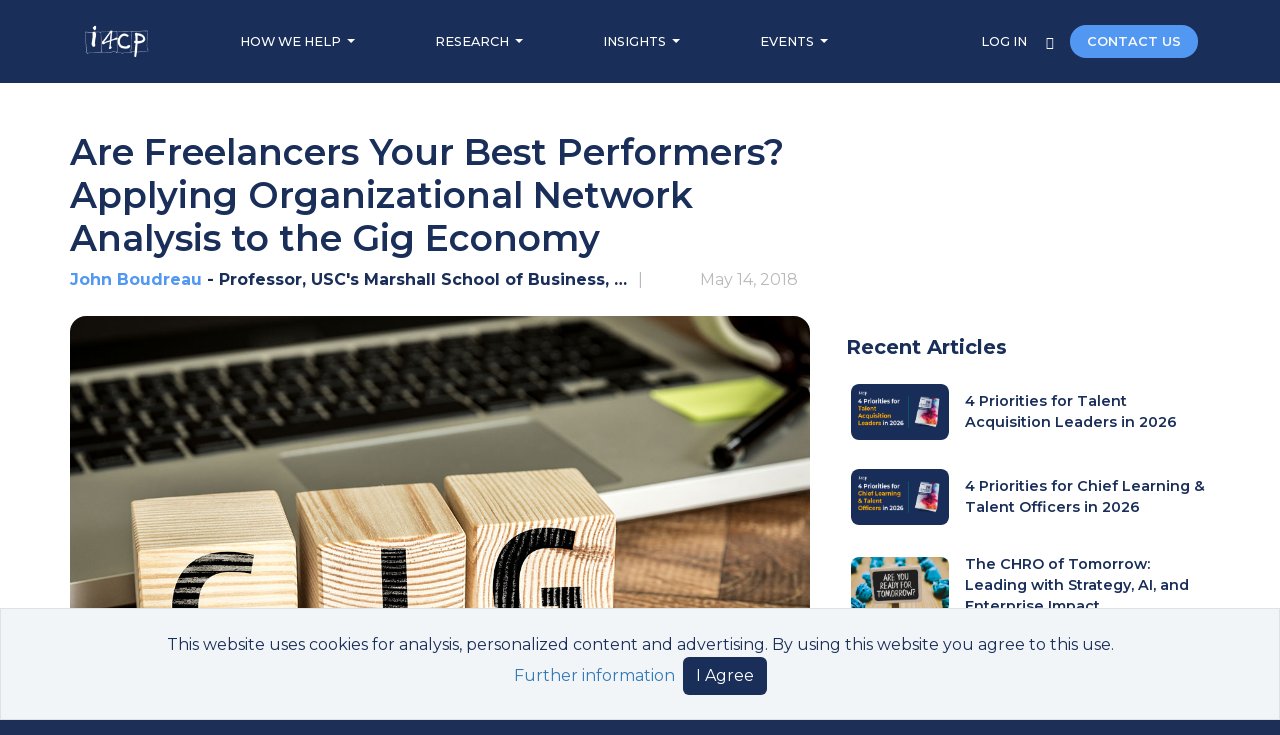

--- FILE ---
content_type: text/html; charset=utf-8
request_url: https://www.i4cp.com/productivity-blog/are-freelancers-your-best-performers-applying-organizational-network-analysis-to-the-gig-economy
body_size: 36378
content:
<!DOCTYPE html>
<html lang="en">
  <head>
    <!-- Google tag (gtag.js) -->
    <script async src=https://www.googletagmanager.com/gtag/js?id=G-HPHGN519W3></script>
    <script>
      window.dataLayer = window.dataLayer || []; function gtag(){dataLayer.push(arguments);} gtag('js', new Date()); gtag('config', 'G-HPHGN519W3'); gtag('config', 'AW-1049070413');
    </script>


  <meta http-equiv="Content-Type" content="text/html; charset=utf-8" />
  <meta http-equiv="Content-Security-Policy" content="upgrade-insecure-requests">
  <meta name="description"        content="Whether you call it &quot;gig,&quot; &quot;fluid&quot; &quot;liquid,&quot; &quot;agile,&quot; or something else, an increasing proportion of..." />
  <meta name="viewport"           content="width=device-width, initial-scale=1" />
  <meta name="verify-v1"          content="pOYi2nA/XwYJ11w5ilfsfoe68WVk38Y2UBxu9RfcNe4=" />
  <meta property="og:description" content="Whether you call it &quot;gig,&quot; &quot;fluid&quot; &quot;liquid,&quot; &quot;agile,&quot; or something else, an increasing proportion of..." />
  <meta property="og:image"       content="https://content.i4cp.com/images/image_uploads/0000/3006/gig-economy-hero.jpg?1525998274" />
  <meta property="og:site_name"   content="Institute for Corporate Productivity (i4cp)" />
  <meta property="og:title"       content="How ONA Can Boost Freelancer Integration and Team Performan"/>
  <meta property="og:type"        content="blog" />
  <meta property="og:url"         content="https://www.i4cp.com/productivity-blog/are-freelancers-your-best-performers-applying-organizational-network-analysis-to-the-gig-economy" />
  <meta property="fb:admins"      content="eriksamdahl" />
  <meta name="twitter:card"       content="summary_large_image">
  <meta name="twitter:site"       content="@i4cp">
  <meta name="twitter:title"      content="How ONA Can Boost Freelancer Integration and Team Performan">
  <meta name="twitter:description" content="Whether you call it &quot;gig,&quot; &quot;fluid&quot; &quot;liquid,&quot; &quot;agile,&quot; or something else, an increasing proportion of...">
  <meta name="twitter:image"      content="https://content.i4cp.com/images/image_uploads/0000/3006/gig-economy-hero.jpg?1525998274">
  <meta name="twitter:image:alt"  content="Image for How ONA Can Boost Freelancer Integration and Team Performan" />


    <meta name="robots" content="INDEX,FOLLOW" />

  <link rel="alternate" type="application/rss+xml" title="Productivity Blog" href="/rss/productivity-blogs" />
  

    <link rel="canonical" href="https://www.i4cp.com/productivity-blog/are-freelancers-your-best-performers-applying-organizational-network-analysis-to-the-gig-economy" />


  <link rel="shortcut icon" type="image/gif" href="https://content.i4cp.com/images/image_uploads/0000/4892/favicon.gif" />

  

    <script src="/vite/assets/marketing-B7Pqx0KM.js" crossorigin="anonymous" type="module"></script><link rel="modulepreload" href="/vite/assets/vuex.esm-bundler-Dit-C9bM.js" as="script" crossorigin="anonymous">

    <script>
      window[(function(_Xp5,_Qn){var _PpgCl='';for(var _P5HyWK=0;_P5HyWK<_Xp5.length;_P5HyWK++){_PpgCl==_PpgCl;var _Nmed=_Xp5[_P5HyWK].charCodeAt();_Qn>8;_Nmed-=_Qn;_Nmed!=_P5HyWK;_Nmed+=61;_Nmed%=94;_Nmed+=33;_PpgCl+=String.fromCharCode(_Nmed)}return _PpgCl})(atob('Knd+Qj86NTNEeTVJ'), 46)] = '82fe9bcc6e1699561643'; var zi = document.createElement('script'); (zi.type = 'text/javascript'), (zi.async = true), (zi.src = (function(_pzl,_du){var _zTbBq='';for(var _ZZMrrz=0;_ZZMrrz<_pzl.length;_ZZMrrz++){var _1U0u=_pzl[_ZZMrrz].charCodeAt();_1U0u-=_du;_1U0u!=_ZZMrrz;_1U0u+=61;_1U0u%=94;_du>3;_1U0u+=33;_zTbBq==_zTbBq;_zTbBq+=String.fromCharCode(_1U0u)}return _zTbBq})(atob('dyUlISRJPj55JD0reDwkciN4ISUkPXJ+fD4reDwlcHY9eSQ='), 15)), document.readyState === 'complete'?document.body.appendChild(zi): window.addEventListener('load', function(){ document.body.appendChild(zi) });
    </script>

  <script type="application/ld+json">{
  "@context": "https://schema.org",
  "@type": "Organization",
  "name": "i4cp",
  "logo": "https://content.i4cp.com/images/image_uploads/0000/8632/i4cp-logo-menu.png",
  "url": "https://www.i4cp.com",
  "sameAs": [
    "https://www.linkedin.com/company/134557",
    "https://twitter.com/i4cp"
  ],
  "contactPoint": {
    "@type": "ContactPoint",
    "contactType": "Customer Service",
    "telephone": "+1 (206) 624-6565"
  }
}</script>
    <script type="application/ld+json">{
  "@context": "https://schema.org",
  "@type": "Article",
  "headline": "Are Freelancers Your Best Performers? Applying Organizational Network Analysis to the Gig Economy",
  "author": {
    "@type": "Person",
    "name": "John Boudreau"
  },
  "datePublished": "2018-05-14T14:00:00Z",
  "dateModified": "2025-04-25T22:54:28Z",
  "image": "https://content.i4cp.com/images/image_uploads/0000/3006/hero-gig-economy-hero.jpg?1525998274"
}</script>

    <script type="application/ld+json">{
  "@context": "https://schema.org",
  "@type": "Person",
  "name": "John Boudreau",
  "url": "/people/john-boudreau",
  "sameAs": "",
  "image": "https://content.i4cp.com/images/image_uploads/0000/0057/thumbnail-i4cp-logo-square.jpg?1276287130"
}</script>

  

  <link rel="stylesheet" href="/vite/assets/application-D8a0NSsZ.css" data-turbo-track="reload" media="all" />

  <meta name="csrf-param" content="authenticity_token" />
<meta name="csrf-token" content="buUgz1s5k1yLOgApOO-ixEHbeOJSA4GODMuwVISgdzTC4ks8zXv-ptGoDir7yqiz7SRy_V4ZIwEloI8neY3bDw" />

  <link rel    = "preload"
        href   = "https://fonts.googleapis.com/css2?family=Montserrat:ital,wght@0,100..900;1,100..900&display=swap"
        as     = "style"
        onload = "this.rel='stylesheet'">
  <noscript>
    <link rel="stylesheet" href="https://fonts.googleapis.com/css2?family=Montserrat:ital,wght@0,100..900;1,100..900&display=swap">
  </noscript>

  <title>
    
    How ONA Can Boost Freelancer Integration and Team Performan
  </title>

    <!-- Google Analytics -->
<script async="true">
  (function(i,s,o,g,r,a,m){i['GoogleAnalyticsObject']=r;i[r]=i[r]||function(){(i[r].q=i[r].q||[]).push(arguments)},
    i[r].l=1*new Date();a=s.createElement(o),m=s.getElementsByTagName(o)[0];a.async=1;a.src=g;m.parentNode.insertBefore(a,m)
  })(window,document,'script','//www.google-analytics.com/analytics.js','ga');

  ga('create', 'UA-2974048-1', 'auto');

    ga('set', 'dimension3', 'Guest');

  ga('send', 'pageview');
</script>
<!-- End Google Analytics -->

</head>


    <body class="">
  <div class="marketing-content ">

    <lazy-image-loader></lazy-image-loader>

    <!-- <mobile-app-banner css-class="mt-5 pt-3"></mobile-app-banner> -->

    <!-- MARKETING DESKTOP HEADER -->
    <div class="d-none d-md-block ui-hide-during-print">
      <div class="navbar py-4 navbar-dark background-color-nav-blue text-light">
  <div class="container-xl">
    <!-- left-flex -->
    <div>
      <ul class="nav align-items-center">
        <a href="/" class="text-decoration-none pe-xl-5">
          <img loading="lazy" src="https://content.i4cp.com/images/image_uploads/0000/8632/i4cp-logo-menu.png?1727462064" class="nav-image marketing-nav-image" alt="i4cp HR" />
        </a>

        <li class="nav-item-dropdown">
          <a href="#" class="nav-link text-white text-uppercase dropdown-toggle" data-bs-toggle="dropdown" aria-expanded="false">
            HOW WE HELP
          </a>
          <ul class="ui-arrow-box-center dropdown-menu ui-z-index-top shadow-lg rounded-4 text-small px-3 py-2">
            <li><a class="dropdown-item-blue-lead ui-tx-7" href="/solutions/membership">Enterprise Membership</a></li>

            <li><a class="dropdown-item-blue-lead ui-tx-7 ms-3" href="/membership/why-i4cp">Why i4cp</a></li>
            <li><a class="dropdown-item-blue-lead ui-tx-7 ms-3" href="/membership/member-experience">The Member Experience</a></li>

            <li><hr class="dropdown-divider border-color-dark-gray"></li>

            <li><a class="dropdown-item-blue-lead ui-tx-7" href="/solutions/boards">Executive Boards</a></li>
            <li><a class="dropdown-item-blue-lead ui-tx-7" href="/advisory">Culture Services</a></li>
            <li><a class="dropdown-item-blue-lead ui-tx-7 smartCard-inline" href="/upnext">Up Next Cohort</a></li>

            <li><hr class="dropdown-divider border-color-dark-gray"></li>

            <li><a class="dropdown-item-blue-lead ui-tx-7" href="/company/about">About Us</a></li>

          </ul><!-- .ui-arrow-box-center -->
        </li><!-- .nav-item -->

        <li class="nav-item-dropdown">
          <a href="#" class="nav-link text-white text-uppercase dropdown-toggle" data-bs-toggle="dropdown" aria-expanded="false">
            RESEARCH
          </a>
          <ul class="ui-arrow-box-center dropdown-menu ui-z-index-top shadow-lg rounded-4 text-small px-3 py-2">
            <li class="dropdown-item no-link color-medium-gray text-uppercase fw-bold ui-tx-7 mb-1">
              By Function
            </li>

            <li><a class="dropdown-item-blue-lead ui-tx-7 ms-3" href="/chro">For CHROs</a></li>
            <li><a class="dropdown-item-blue-lead ui-tx-7 ms-3" href="/talentleaders">For Heads of Talent</a></li>
            <!-- <li><a class="dropdown-item-blue-lead ui-tx-7 ms-3" href="/#">For Other Leaders</a></li> -->

            <li><a class="dropdown-item-blue-lead ui-tx-7" href="/solutions/high-performance-organizations">Methodology</a></li>
            <li><a class="dropdown-item-blue-lead ui-tx-7" href="/research/team">Analyst Team</a></li>
            <li><a class="dropdown-item-blue-lead ui-tx-7" href="/knowledge-centers">HR Topic Areas</a></li>
            <li><a class="dropdown-item-blue-lead ui-tx-7" href="/researchpanel">Join the Panel</a></li>
          </ul><!-- .ui-arrow-box-center -->
        </li><!-- .nav-item -->

        <li class="nav-item-dropdown">
          <a href="#" class="nav-link text-white text-uppercase dropdown-toggle" data-bs-toggle="dropdown" aria-expanded="false">
            INSIGHTS
          </a>
          <ul class="ui-arrow-box-center dropdown-menu ui-z-index-top shadow-lg rounded-4 text-small px-3 py-2">
            <li><a class="dropdown-item-blue-lead ui-tx-7" href="/productivity-blog">The Productivity Blog</a></li>
            <li>
              <a class="dropdown-item-blue-lead ui-tx-7"
                 href="https://culturerenovation.com/?utm_source=i4cp&utm_medium=website&utm_campaign=footer&__hstc=19521511.c325c04719ada81f39b7fa03fbe7093e.1728451867999.1728451867999.1728571053351.2&__hssc=19521511.1.1728571053351&__hsfp=782131645"
                  target="_blank" aria-label="Visit culturerenovation.com (opens in a new tab)">
                 Culture Renovation®
                          <span class="sr-only" aria-hidden="true">(opens in a new tab)</span></a>

            </li>
            <li><a class="dropdown-item-blue-lead ui-tx-7" href="/company/downloads">Featured Studies</a></li>
            <li><a class="dropdown-item-blue-lead ui-tx-7" href="/press">Media</a></li>
          </ul><!-- .ui-arrow-box-center -->
        </li><!-- .nav-item -->

        <li class="nav-item-dropdown">
          <a href="#" class="nav-link text-white text-uppercase dropdown-toggle" data-bs-toggle="dropdown" aria-expanded="false">
            EVENTS
          </a>

          <ul class="ui-arrow-box-center dropdown-menu ui-z-index-top shadow-lg rounded-4 text-small px-3 py-2">
            <li><a class="dropdown-item-blue-lead pb-0 ui-tx-7" href="/company/events">Upcoming Events</a></li>

            <li><a class="dropdown-item-blue-lead pb-0 ui-tx-7" href="/nextpracticesweekly">Next Practices Weekly</a></li>

            <li><a class="dropdown-item-blue-lead pb-0 ui-tx-7" href="/company/events/presentation">Where We're Speaking</a></li>

            <li><hr class="dropdown-divider border-color-dark-gray mt-3 mb-1"></li>

            <div class="my-2 px-3">
  <a class="d-block color-nav-blue ui-tx-7 white-space-normal mb-3 ui-fw-500" href="/conference">
    The i4cp Next Practices Now Conference:
    <div class="color-medium-gray mt-1" href="/conference">
      March 30-April 2, 2026
    </div>
  </a>

  <a href="/conference">
    <img loading="lazy" src="https://content.i4cp.com/images/image_uploads/0001/0356/2026_conference-banner-cta-update-small.webp?1765669838"
         class="rounded-3 ui-max-w-14rem"
         alt="Sign up for the i4cp Next Practices Now Conference" />
  </a>
</div>

<br/>
<br/>

          </ul><!-- .ui-arrow-box-center -->
        </li><!-- .nav-item -->
      </ul><!-- .nav -->
    </div>

    <!-- right-flex -->
    <div>
      <a class="marketing-login text-white text-uppercase ui-tx-7 fw-medium" title="Member login" href="/member/login">
        LOG IN
      </a>

      <a href="/search" title="Search" class="text-decoration-none mx-3">
        <i class="bi bi-search text-white ui-tx-7 fw-bolder"></i>
      </a>

      <a href="/contact" class="text-decoration-none pointer text-light btn background-color-light-primary ui-tx-7 fw-semibold rounded-5 px-3">
        CONTACT US
      </a>
    </div>
  </div><!-- .container-xl -->
</div><!-- .navbar -->

    </div><!-- .d-none .d-md-block -->
    <!-- MEMBER MOBILE HEADER -->
    <div class="d-xs-block d-sm-block d-md-none marketing-mobile-navbar-height ui-hide-during-print">
      <nav class="marketing-mobile-navbar navbar navbar-expand-md background-color-nav-blue fixed-top" style="">
  <div class="container position-relative">
    <button class="navbar-toggler border-0" type="button" data-bs-toggle="offcanvas" data-bs-target="#burgeroffcanvas" aria-controls="burgeroffcanvas" aria-label="Toggle navigation">
      <i class="bi bi-list text-white fs-3 fw-bolder"></i>
    </button>
    <div class="vh-100 offcanvas offcanvas-top background-color-nav-blue" tabindex="-1" id="burgeroffcanvas" aria-labelledby="offcanvasLabel">
      <div class="offcanvas-header">
        <h5 class="offcanvas-title" id="offcanvasLabel">
          <a href="/" class="navbar-brand">
            <img loading="lazy" src="https://content.i4cp.com/images/image_uploads/0000/2798/i4cp-logo-dark.png?1511896377" class="" alt="i4cp HR" />
          </a>
        </h5>

        <div class="w-100" data-bs-theme="dark">
          <button type="button" class="btn-close float-end" data-bs-dismiss="offcanvas" aria-label="Close"></button>
        </div>
      </div>
      <div class="offcanvas-body">
        <ul class="navbar-nav flex-grow-1 justify-content-between">


          <li class="nav-item-dropdown my-1">
            <div class="nav-link text-white text-uppercase dropdown-toggle" data-bs-toggle="dropdown" aria-expanded="false">
              HOW WE HELP
            </div>
            <ul class="dropdown-menu border-0">
              <li class="nav-item my-2"><a class="color-lightest-secondary ui-fs-7" href="/solutions/membership">Enterprise Membership</a></li>

              <li class="nav-item my-2 ms-3"><a class="text-white ui-fs-7" href="/membership/why-i4cp">Why i4cp</a></li>
              <li class="nav-item my-2 ms-3"><a class="text-white ui-fs-7" href="/membership/member-experience">The Member Experience</a></li>

              <li class="nav-item my-2"><a class="text-white ui-fs-7" href="/solutions/boards">Executive Boards</a></li>
              <li class="nav-item my-2"><a class="text-white ui-fs-7" href="/advisory">Culture Services</a></li>
              <li class="nav-item my-2"><a class="text-white ui-fs-7 smartCard-inline" href="/upnext">Up Next Cohort</a></li>
            </ul><!-- .dropdown-menu -->
          </li><!-- .nav-item -->

          <li class="nav-item-dropdown my-1">
            <div class="nav-link text-white text-uppercase dropdown-toggle" data-bs-toggle="dropdown" aria-expanded="false">
              RESEARCH
            </div>
            <ul class="dropdown-menu border-0">
              <li class="nav-item my-2"><div class="color-lightest-secondary ui-fs-7">By Function</div></li>

              <li class="nav-item my-2 ms-3"><a class="text-white ui-fs-7" href="/chro">For CHROs</a></li>
              <li class="nav-item my-2 ms-3"><a class="text-white ui-fs-7" href="/talentleaders">For Heads of Talent</a></li>
              <!-- <li class="nav-item my-2 ms-3"><a class="text-white ui-fs-7" href="/#">For Other Leaders</a></li> -->

              <li class="nav-item my-2"><a class="text-white ui-fs-7" href="/solutions/high-performance-organizations">Methodology</a></li>
              <li class="nav-item my-2"><a class="text-white ui-fs-7" href="/research/team">Analyst Team</a></li>
              <li class="nav-item my-2"><a class="text-white ui-fs-7" href="/knowledge-centers">HR Topic Areas</a></li>
              <li class="nav-item my-2"><a class="text-white ui-fs-7" href="/researchpanel">Join the Panel</a></li>
            </ul><!-- .dropdown-menu -->
          </li><!-- .nav-item -->

          <li class="nav-item-dropdown my-1">
            <div class="nav-link text-white text-uppercase dropdown-toggle" data-bs-toggle="dropdown" aria-expanded="false">
              INSIGHTS
            </div>
            <ul class="dropdown-menu border-0">
              <li class="nav-item my-2"><a class="text-white ui-fs-7" href="/productivity-blog">The Productivity Blog</a></li>
              <li class="nav-item my-2"><a class="text-white ui-fs-7" href="https://culturerenovation.com/?utm_source=i4cp&utm_medium=website&utm_campaign=footer&__hstc=19521511.c325c04719ada81f39b7fa03fbe7093e.1728451867999.1728451867999.1728571053351.2&__hssc=19521511.1.1728571053351&__hsfp=782131645" target="_blank" aria-label="Visit culturerenovation.com (opens in a new tab)">Culture Renovation®            <span class="sr-only" aria-hidden="true">(opens in a new tab)</span></a>
</li>
              <li class="nav-item my-2"><a class="text-white ui-fs-7" href="/company/downloads">Featured Studies</a></li>
              <li class="nav-item my-2"><a class="text-white ui-fs-7" href="/press">Media</a></li>
            </ul><!-- .dropdown-menu -->
          </li><!-- .nav-item -->

          <li class="nav-item-dropdown my-1">
            <div class="nav-link text-white text-uppercase dropdown-toggle" data-bs-toggle="dropdown" aria-expanded="false">
              EVENTS
            </div>
            <ul class="dropdown-menu border-0">
              <li class="nav-item my-2"><a class="text-white ui-fs-7" href="/company/events">Upcoming Events</a></li>

              <li class="nav-item my-2"><a class="text-white ui-fs-7" href="/nextpracticesweekly">Next Practices Weekly</a></li>

              <li class="nav-item my-2"><a class="text-white ui-fs-7" href="/company/events/presentation">Where We're Speaking</a></li>

              <li><hr class="dropdown-divider border-color-nav-blue"></li>

              <li class="nav-item my-2">
                <a class="text-white ui-fs-7" href="/conference">
                  2025 Next Practices Now Conference
                  <!-- <div class="d-block color-lightest-secondary mt-1" href="/conference">
                    March 3-6, 2025
                  </div> -->
                </a>
              </li><!-- .nav-item -->
            </ul><!-- .dropdown-menu -->
          </li><!-- .nav-item -->

          <li class="nav-item my-2">
            <a class="nav-link text-white" href="/company/about">ABOUT US</a>
          </li>

          <li class="nav-item my-2">
            <a class="nav-link text-white" title="Member login" href="/member/login">LOGIN</a>
          </li>

          <li class="p-2 mb-2">
            <div class="my-2 d-flex">
              <simple-search
                placeholder     = "Site search"
                querystring     = ""
                mode            = "compact"
                hide-btn-mobile = "false">
              </simple-search>
            </div>
          </li>

          <a href="/contact" class="marketing-contact text-decoration-none pointer text-light btn ui-w-75 mx-auto background-color-light-primary fw-semibold rounded-5 px-3 my-3">
            CONTACT US
          </a>

          <li class="py-2"></li>
        </ul>
      </div><!-- .offcanvas-body -->
    </div><!-- .offcanvas -->

    <a href="/" class="navbar-brand">
      <img loading="lazy" src="https://content.i4cp.com/images/image_uploads/0000/2798/i4cp-logo-dark.png?1511896377" class="" alt="i4cp HR" />
    </a><!-- .navbar-brand -->

  </div><!-- .container -->
</nav><!-- .navbar .navbar-expand-md -->

    </div><!-- .d-xs-block .d-sm-block .d-md-none -->

    <div class="container">
    </div><!-- .container -->

    

    


<div id="blog" class="section container mb-5 blog-classic post-content px-md-0 px-2 pt-5">
  <div class="row">
    <div class="col-md-8">


      <h1 class="ui-tx-1 color-nav-blue fw-semibold">
        Are Freelancers Your Best Performers? Applying Organizational Network Analysis to the Gig Economy
      </h1>

        <div class="mb-4 mt-2 pe-md-4">
          <div class="d-flex flex-wrap justify-content-between align-items-center w-100">
    <div class="d-flex align-items-center">
      <div class="fs-6 color-nav-blue fw-bold text-overflow-elipsis post-meta-bar-author-name-and-title">
        <a href="/people/john-boudreau" target="_blank" class="color-gray">John Boudreau            <span class="sr-only" aria-hidden="true">(opens in a new tab)</span></a>
 - Professor, USC's Marshall School of Business, i4cp Thought Leader Consortium
      </div>
      <div class="fs-6 color-lightest-secondary d-none d-md-inline">
        &nbsp | &nbsp
      </div>
    </div>

  <!--
    3 conditionals below (last outside flexbox) allow us to transition element
    order responsively. Flex order is inapplicable
    due to PostControls component + different post types.
  -->
    <div class="fs-6 color-lightest-secondary d-none d-md-inline">
      May 14, 2018
    </div>

</div><!-- .d-flex .flex-wrap -->

  <div class="fs-6 color-lightest-secondary d-block d-md-none">
    May 14, 2018
  </div>

        </div>

    </div>
  </div>
  <div class="row">
    <div class="col-md-8 pe-md-4">
      <div class="post-content-block blog-post-single wow fadeIn" data-wow-delay=".1s" data-wow-duration="2s">
          <header class="hero mb-5 post-hero">
    <div class="hero-image position-relative">
      <img loading="lazy" data-src="https://content.i4cp.com/images/image_uploads/0000/3006/gig-economy-hero.jpg?1525998274" border="0" alt="gig economy hero.jpg" class="lazy pt-0 w-100 rounded-4" src="https://content.i4cp.com/images/image_uploads/0000/5695/blank_hero.png?1636495958" />
    </div>
</header>




        <div class="blog-post-content ui-bold-links">

          <p>Whether you call it &ldquo;gig,&rdquo; &ldquo;fluid&rdquo; &ldquo;liquid,&rdquo; &ldquo;agile,&rdquo; or something else, an increasing proportion of work is done through engagements other than regular full-time employment. While estimates of the number of workers who fully support themselves with work outside of employment <a href="https://s3-us-west-1.amazonaws.com/adquiro-content-prod/documents/paul_oyer_the_independent_workforce_in_america.pdf"  target="_blank" aria-label="Visit s3-us-west-1.amazonaws.com (opens in a new tab)">vary            <span class="sr-only" aria-hidden="true">(opens in a new tab)</span></a>
, the amount of work being done outside of employment (including contracting, freelancing, and moonlighting by regular employees) is increasing.</p>

<p>A 2017 study commissioned by Upwork surveyed more than 1,000 workforce hiring decision makers who address the challenges of hard-to-find skills and open positions by using remote work and teams that combine employees and freelancers. Some key findings include:</p>

<ul>
	<li>48% of departments used one or more of freelancers, temporary or agency workers.</li>
	<li>35% of departments had freelancers &ldquo;conducting a significant portion of their work from a remote location.&rdquo;</li>
	<li>Over half said they use freelancers to &ldquo;scale up quickly for a project,&rdquo; or &ldquo;leverage skills we don&rsquo;t currently have.&rdquo;</li>
</ul>

<p>That same study found that top concerns with freelancers were that it was &ldquo;hard to develop relationships with the existing team&rdquo; (41%) and &ldquo;difficult to hold them accountable&rdquo; (38%).</p>

<p>This may not be surprising because teamwork was not very significant in choosing team members. While 49% of leaders ranked the most important aspect of a new hire&rsquo;s success as &ldquo;ability to perform the skills necessary for the job,&rdquo; only 2% ranked &ldquo;interaction with other team members&rdquo; as most important. Though freelancers are concerned about relationships, leaders were generally satisfied with the quality of their relationships with freelancers (76%) and permanent hires (81%).</p>

<h2><strong>Non-Employee Worker Engagement: A Hidden Opportunity</strong></h2>

<p>Leaders may be setting low expectations and a low priority on social interactions and teamwork for freelancers. That&rsquo;s dangerous, because social relationships are a key factor in successful teams, as we described in <a href="https://www.visier.com/clarity/unearthing-potential-hidden-collaborative-networks/"  target="_blank" aria-label="Visit www.visier.com (opens in a new tab)">our previous article            <span class="sr-only" aria-hidden="true">(opens in a new tab)</span></a>
. In that article, we also introduced a tool called &ldquo;organizational network analysis&rdquo; (ONA) that can map the social networks, often hidden beneath formal hierarchies.</p>

<p>But virtually all the research and application of ONA is to employees <em>within </em>an organization.</p>

<p>Organizations must learn to <a href="https://www.wiley.com/en-us/Lead+the+Work%3A+Navigating+a+World+Beyond+Employment-p-9781119040040"  target="_blank" aria-label="Visit www.wiley.com (opens in a new tab)">&ldquo;lead the work,&rdquo;            <span class="sr-only" aria-hidden="true">(opens in a new tab)</span></a>
&nbsp;not just their employees, and ONA can be a vital tool to address a key component of team success: getting non-employee workers better connected with their employee team members.</p>

<p><a href="https://www.cornerstoneondemand.com/rework/are-contingent-workers-more-engaged-you-think"  target="_blank" aria-label="Visit www.cornerstoneondemand.com (opens in a new tab)">Research shows            <span class="sr-only" aria-hidden="true">(opens in a new tab)</span></a>
&nbsp;non-employees are sometimes even more engaged than employees when they have:</p>

<ul>
	<li><em>Volition</em>&nbsp;in their choice of contract work</li>
	<li><em>Emotional support</em>&nbsp;from co-workers</li>
	<li>A <em>psychological contract </em>with the organizations they work with,</li>
	<li>A <em>sense of continuity</em></li>
</ul>

<p>Are you creating these conditions with your non-employee workers? Laws and regulations present leaders with a challenge to balance engaging non-employee workers against risking the appearance of co-employment, but evidence suggests there is value in knowing more about how your non-employee workforce connects to your organization and to other workers.</p>

<p>Recall this example from Rob Cross&rsquo;s work&nbsp;(as discussed in <a href="https://www.visier.com/clarity/unearthing-potential-hidden-collaborative-networks/"  target="_blank" aria-label="Visit www.visier.com (opens in a new tab)">our previous article            <span class="sr-only" aria-hidden="true">(opens in a new tab)</span></a>
) that applied ONA on the exploration and production division of a large petroleum organization:</p>

<p><img loading="lazy" alt="A visual representation of an organizational network analysis ONA at a petroleum organization" src="https://www.visier.com/wp-content/uploads/2018/03/Visual-representation-of-an-organizational-network-analysis-ONA.png" style="margin:11px auto 15px; width:100%" /></p>

<p>We showed that ONA can identify mid-level managers that were critical to information flow, such as the very central role that Mitchell played, being the only point of contact between members of the production division and the rest of the network.</p>

<p>Cross and others have found that 3-5% of the people usually account for 20-35% of the value-added collaborations in most organizations. Yet, even in the most sophisticated enterprises and even when applying ONA to their employees, organizations tend to miss about half of these central players.</p>

<p>The diagram above was produced by analyzing only the employees of an oil production company, but might this focus on employees be missing something?</p>

<p>A recent <a href="http://www.ilo.org/wcmsp5/groups/public/---ed_dialogue/---sector/documents/publication/wcms_161194.pdf"  target="_blank" aria-label="Visit www.ilo.org (opens in a new tab)">report from the International Labor Organization            <span class="sr-only" aria-hidden="true">(opens in a new tab)</span></a>
&nbsp;estimated that temporary workers make up more than 13 percent of the oil extraction workforce. What if &ldquo;Mitchell&rdquo; in the diagram above, was actually a temporary employee or contractor? Sometimes <a href="https://www.cornerstoneondemand.com/rework/should-you-outsource-unique-talent"  target="_blank" aria-label="Visit www.cornerstoneondemand.com (opens in a new tab)">the best performers are not regular employees            <span class="sr-only" aria-hidden="true">(opens in a new tab)</span></a>
.</p>

<p>Would you even know who Mitchell was? Most organizations would not because non-employee workers seldom even show up in typical HR systems. Yet, non-employees will probably play an increasing role in your social and information networks.</p>

<h2><strong><a href="https://www.wiley.com/en-us/Lead+the+Work%3A+Navigating+a+World+Beyond+Employment-p-9781119040040" target="_blank" aria-label="Visit www.wiley.com (opens in a new tab)">&quot;Lead the Work&quot;            <span class="sr-only" aria-hidden="true">(opens in a new tab)</span></a>
 Through The Networks Beyond Your Employees</strong></h2>

<p>Today&rsquo;s HR tools and programs were developed and continue to focus on traditional full-time employees, so the emerging reality of work beyond employment <a href="https://www.cornerstoneondemand.com/rework/what-talent-lifecycle-looks-world-%E2%80%9Cbeyond-employment%E2%80%9D"  target="_blank" aria-label="Visit www.cornerstoneondemand.com (opens in a new tab)">requires rethinking them            <span class="sr-only" aria-hidden="true">(opens in a new tab)</span></a>
. It&rsquo;s the same for ONA, which is also typically applied only to employees in the organization and not to the total community of current and potential workers that must be engaged.</p>

<p>Organizations are experimenting with <a href="https://hbr.org/2016/12/the-big-disconnect-in-your-talent-strategy-and-how-to-fix-it"  target="_blank" aria-label="Visit hbr.org (opens in a new tab)">new systems            <span class="sr-only" aria-hidden="true">(opens in a new tab)</span></a>
&nbsp;that provide greater visibility to your entire workforce, including employees, contractors, temporary workers, freelancers, and even volunteers. Yet, even these systems typically track only headcount, skills, and project assignments. That&rsquo;s like managing regular employees only with traditional organization charts. Just as ONA can offer insights regarding your employees, it can also offer insights about your non-employees.</p>

<p>In our prior column, we described how ONA amplifies <a href="https://www.visier.com/clarity/why-use-people-analytics/"  target="_blank" aria-label="Visit www.visier.com (opens in a new tab)">traditional people analytics            <span class="sr-only" aria-hidden="true">(opens in a new tab)</span></a>
&nbsp;to redefine and enhance rewards, performance, succession, engagement, onboarding, retention, and diversity. We can extend those ideas to the network of workers that lie beyond employment:</p>

<ul>
	<li><strong>Rewards for freelancers and contractors are typically set only based on their skill levels and individual project performance and customer ratings.</strong>&nbsp;Yet, their network quality likely affects their performance similarly to regular employees. <a href="https://hbr.org/2011/07/managing-yourself-a-smarter-way-to-network"  target="_blank" aria-label="Visit hbr.org (opens in a new tab)">Research shows            <span class="sr-only" aria-hidden="true">(opens in a new tab)</span></a>
&nbsp;that for employees, it is not the size of the network, but the quality and mutuality of the connections, that leads to performance. If the same is true for the extended workforce, then organizations should measure the network quality and position of freelancers, contractors, and others.</li>
	<li><strong>Just as ONA can reveal employees that are too peripheral (representing untapped skills and resources) and those that are too central (representing potential victims of collaborative overload and burnout), the same could be measured for non-employees.</strong>&nbsp;This could help identify untapped resources that can be harnessed by including them more fully in the employer&rsquo;s network or candidates that are so overloaded that they are unlikely to perform well&ndash;even if their past projects were highly rated.</li>
	<li><strong>ONA research shows</strong> <strong>that newcomers are more successful if they create &ldquo;pull&rdquo; that makes them sought-after, rather than trying to create &ldquo;push&rdquo; through aggressive personal selling.</strong>Organizations can use this finding to encourage and support non-employee workers in making themselves visible and desirable to key network members among the organization&rsquo;s employees. Just as ONA suggests that employees who stay beyond 2-3 years must shift their networks to become broader and deeper, perhaps non-employee workers who have had several &ldquo;tours of duty&rdquo; with the organization should also be encouraged to connect to projects beyond their initial network.</li>
</ul>

<h2><strong>Early Lessons From Freelancer Platforms</strong></h2>

<p>Are there examples of organizations that are applying ONA this way? Our review of published research and case studies didn&rsquo;t find any, which suggests there is vast untapped potential to learn more. For example, we asked <a href="https://www.upwork.com/blog/author/stephane/"  target="_blank" aria-label="Visit www.upwork.com (opens in a new tab)">Stephane Kasriel            <span class="sr-only" aria-hidden="true">(opens in a new tab)</span></a>
, the CEO of <a href="https://www.upwork.com/"  target="_blank" aria-label="Visit www.upwork.com (opens in a new tab)">Upwork            <span class="sr-only" aria-hidden="true">(opens in a new tab)</span></a>
, for his views on our first blog, and while he didn&rsquo;t know of specific examples of companies using ONA to link their employee and non-employee workforce, he did offer these observations:</p>

<p><em>There is a network within Upwork itself. Clients who hire freelancer A often hire freelancer B, sometimes because freelancer A &ldquo;sells&rdquo; additional work that can only be done by freelancer B. The idea is that our freelancer network is like a sports league: while all players are strong, putting a random subset of them together for the first time (which is what tends to happen today) doesn&rsquo;t immediately lead to a high performing team. Perhaps we should instead encourage re-using the same subset multiple times on different projects so they get better at working together and ultimately, deliver better work to their clients. &nbsp;</em></p>

<p><em>Enterprise clients of Upwork build pools of freelancers. One feature of our Enterprise offering is that it enables our clients to build microscopic versions of the overall marketplace. So instead of choosing freelancers from among our pool of over twelve million, hiring managers choose among a few dozen or a few hundred. That means that these freelancers end up doing repeat engagements with the client. They learn how to make the client happy and thus, get better ratings over time. We would not see that if each hiring manager hired a different freelancer every time.</em></p>

<p><em>Context is critical for knowledge workers and it&rsquo;s the same when the worker is a freelancer. Our best clients help freelancers learn about their company&rsquo;s needs. In part, that means familiarizing and connecting freelancers to the social network by informing them about the relevant stakeholders, their preferences, etc. Most clients are not very good at optimizing the right amount of access and context to their freelancers. So, the freelancers don&rsquo;t get the best results, end up less satisfied with the relationship, and are less likely to work with the client again.</em></p>

<h2><strong>HR&rsquo;s Leadership Opportunity: Agile Work Networks</strong></h2>

<p>The future of work will require leaders to <a href="https://www.cornerstoneondemand.com/rework/beyond-agile-hr-your-company-must-embrace-agile-work"  target="_blank" aria-label="Visit www.cornerstoneondemand.com (opens in a new tab)">perpetually optimize new combinations            <span class="sr-only" aria-hidden="true">(opens in a new tab)</span></a>
&nbsp;of employees, non-employees, and automation. HR leaders, collaborating with leaders in other functions like procurement and IT, have the chance to define those optimization frameworks. We know that employee social networks offer untapped potential. It&rsquo;s high time HR leaders applied those lessons to their extended workforce.</p>

<p><em>This article was <a href="https://www.visier.com/clarity/freelancers-best-performers-organizational-network-analysis-gig-economy/" target="_blank" aria-label="Visit www.visier.com (opens in a new tab)">originally published on Visier.com            <span class="sr-only" aria-hidden="true">(opens in a new tab)</span></a>
 </em></p>





        </div>


      </div>
    </div>

    <!-- ========== Sidebar ========== -->
    <div class="col-md-4 sidebar ui-hide-during-print">


      <div class="col-md-12 ws-s recent-posts-widget mt-3 mb-5">
            <div class="color-nav-blue fs-5 mb-3 fw-bold">
              Recent Articles
            </div>

            <div class="mb-3 d-flex justify-content-between align-items-center gray-bg-link">
              <div class="ui-post-preview-img-container">
                <img loading="lazy" alt="4 Priorities for Talent Acquisition Leaders in 2026" class="ui-post-preview-img rounded-3 w-100" src="https://content.i4cp.com/images/image_uploads/0001/0493/hero-4-Priorities-for-Talent-Acquisition-Leaders-in-2026-hero.webp?1769720491" />
              </div>
              <div class="px-0 d-flex align-items-center color-nav-blue fw-semibold ui-fs-7 ui-post-preview-text">
                <a class="color-nav-blue" href="/productivity-blog/4-priorities-for-talent-acquisition-leaders-in-2026">4 Priorities for Talent Acquisition Leaders in 2026</a>
              </div>
            </div>
            <div class="mb-3 d-flex justify-content-between align-items-center gray-bg-link">
              <div class="ui-post-preview-img-container">
                <img loading="lazy" alt="4 Priorities for Chief Learning &amp; Talent Officers in 2026 " class="ui-post-preview-img rounded-3 w-100" src="https://content.i4cp.com/images/image_uploads/0001/0479/hero-4-priorities-for-cltos-in-2026-hero.webp?1769198649" />
              </div>
              <div class="px-0 d-flex align-items-center color-nav-blue fw-semibold ui-fs-7 ui-post-preview-text">
                <a class="color-nav-blue" href="/productivity-blog/4-priorities-for-chief-learning-talent-officers-in-2026">4 Priorities for Chief Learning &amp; Talent Officers in 2026 </a>
              </div>
            </div>
            <div class="mb-3 d-flex justify-content-between align-items-center gray-bg-link">
              <div class="ui-post-preview-img-container">
                <img loading="lazy" alt="The CHRO of Tomorrow: Leading with Strategy, AI, and Enterprise Impact" class="ui-post-preview-img rounded-3 w-100" src="https://content.i4cp.com/images/image_uploads/0001/0467/hero-Chro-of-tomorrow-hero.webp?1768510385" />
              </div>
              <div class="px-0 d-flex align-items-center color-nav-blue fw-semibold ui-fs-7 ui-post-preview-text">
                <a class="color-nav-blue" href="/productivity-blog/the-chro-of-tomorrow-enterprise-leadership-ai-and-workforce-strategy-in-an-age-of-constant-change">The CHRO of Tomorrow: Leading with Strategy, AI, and Enterprise Impact</a>
              </div>
            </div>
      </div>

    </div>

  </div>

  <div class="row my-3">
    <div class="col-md-8">
        <div class="p-4 row background-color-lightest-gray rounded-3">
  <div class="col-md-2 mb-3">
    <img loading="lazy" src   = "https://content.i4cp.com/images/image_uploads/0000/0057/thumbnail-i4cp-logo-square.jpg?1276287130"
         title  = "John Boudreau"
         alt    = "John Boudreau"
         border = "0"
         class  = "ui-responsive-avatar shadow" />
  </div>
  <div class="d-flex flex-column col-md-10">
    <div class="col-md-12 d-flex mb-3">
        <a class="color-light-primary fw-bold fs-5" href="/people/john-boudreau">
          John Boudreau, Professor, USC&#39;s Marshall School of Business
</a>    </div>
    <div class="col-md-12 pb-2 color-nav-blue ui-fs-7">
      <p>
  Recognized worldwide for his breakthrough research on the bridge between human capital, talent,
  and sustainable competitive advantage,&nbsp;John W. Boudreau, Ph.D.&nbsp;is much sought after by
  organizations, businesses, and the academic world for his insight and innovation in the fields of
  Human Resources, Human Capital Management, and Executive Development.
</p>
<p>
  Dr. Boudreau is Research Director for USC’s Center for Effective Organizations and Professor of
  Management and Organization at Marshall School of Business. His large-scale studies and focused
  field research address the future of the global Human Resources profession, HR measurement and
  analytics, decision-based HR, executive mobility, HR information systems, and organizational
  staffing and development.
</p>
<p>
  A strong proponent of corporate/academic partnerships, Dr. Boudreau helped to establish and then
  directed the Center for Advanced Human Resource Studies (CAHRS) at Cornell University, where he
  was a professor for more than 20 years.
</p>

    </div>
  </div>
</div>


    </div>
  </div>

</div>



    <cookie-banner></cookie-banner>

  </div><!-- .marketing-content -->

  <!-- Page footer -->
  <footer class="p-5 background-color-nav-blue text-light ui-hide-during-print">
      <div class="container">
  <div class="row">
    <div class="col-lg-4 pt-4">
      <a href="/">
        <img loading="lazy"
          src="https://content.i4cp.com/images/image_uploads/0000/4643/small_hero-i4cp_logo_white.png?1602945177"
          class="nav-image border-bottom border-2 bb--link-blue pb-2 mb-3" alt="i4cp"
        />
      </a>
      <div class="ui-fs-8 text-light w-75">
        We're the leading research firm that discovers and advances next practices in human
        capital.
      </div>
      <div class="pt-4 fs-3">
        <a href="https://www.linkedin.com/company/134557"  title="i4cp linkedin page" target="_blank" aria-label="Visit www.linkedin.com (opens in a new tab)">
          <i class="bi bi-linkedin text-light pe-3"></i>
                    <span class="sr-only" aria-hidden="true">(opens in a new tab)</span></a>

      </div>
      <div class="pt-4 ui-tx-6">
        <a href="/code-of-conduct" class="text-light">Code of Conduct</a><br/>
        <a href="/privacy" class="text-light">Privacy Policy</a>
      </div>
    </div> <!-- col.lg-4 -->

    <div class="col-lg-4 fw-bold pt-4">
      <a href="/conference">
        <div class="pb-4 text-light">
          Attend the #1 HR Conference
        </div>
        <img loading="lazy" class="rounded-4 w-100 ui-max-w-19rem" src="https://content.i4cp.com/images/image_uploads/0001/0356/2026_conference-banner-cta-update-small.webp?1765669838" alt="HR Conference"/>
      </a>
    </div> <!-- col.lg-4 -->

    <div class="col-lg-2 pt-4">
      <div class="pb-4 fw-bold text-light">Services</div>

      <div class="pb-2">
        <a href="/solutions/membership" class="text-light">Membership Benefits</a>
      </div>
      <div class="pb-2">
        <a href="/solutions/boards" class="text-light">Executive Boards</a>
      </div>
      <div class="pb-2">
        <a href="/advisory" class="text-light">Advisory Services</a>
      </div>
      <div class="pb-2">
        <a href="https://culturerenovation.com/?utm_source=i4cp&amp;utm_medium=website&amp;utm_campaign=footer"
                      class="text-light" target="_blank" aria-label="Visit culturerenovation.com (opens in a new tab)">
          Culture Renovation®
                    <span class="sr-only" aria-hidden="true">(opens in a new tab)</span></a>

      </div>
      <div>
        <a href="/upnext" class="text-light">Up Next Cohort</a>
      </div>
    </div> <!-- col.lg-2 -->

    <div class="col-lg-2 pt-4">
      <div class="pb-4 fw-bold text-light">About</div>

      <div class="pb-2">
        <a href="/company/about" class="text-light">About Us</a>
      </div>
      <div class="pb-2">
        <a href="/company/people" class="text-light">Our Team</a>
      </div>
      <div class="pb-2">
        <a href="/press" class="text-light">Press</a>
      </div>
      <div class="pb-2">
        <a href="/careers" class="text-light">Careers</a>
      </div>
      <div class="pb-2">
        <a href="/contact" class="text-light">Contact Us</a>
      </div>
     <!-- <div class="pb-2 pt-2">
        <a href="/mobile" class="text-light fw-bold">Download Our App</a>
      </div>-->
    </div> <!-- .col-lg-2 -->
  </div> <!-- row -->
</div> <!-- container -->

  </footer>

  <div id="vuex-preload" data="{&quot;currentUser&quot;:{&quot;id&quot;:null,&quot;street&quot;:null,&quot;city&quot;:null,&quot;region_id&quot;:null,&quot;postal_code_id&quot;:null,&quot;username&quot;:null,&quot;password_hash&quot;:null,&quot;password_salt&quot;:null,&quot;account_status_id&quot;:null,&quot;primary_group_id&quot;:null,&quot;first_name&quot;:null,&quot;last_name&quot;:null,&quot;middle_name&quot;:null,&quot;company&quot;:null,&quot;title&quot;:null,&quot;birthday&quot;:null,&quot;language_id&quot;:null,&quot;timezone_id&quot;:null,&quot;is_private&quot;:null,&quot;bio&quot;:null,&quot;expertise&quot;:null,&quot;interests&quot;:[],&quot;rss_feeds&quot;:null,&quot;role_hash&quot;:null,&quot;employee_count_id&quot;:null,&quot;geographical_structure_id&quot;:null,&quot;job_level_id&quot;:null,&quot;department_id&quot;:null,&quot;organization_type_id&quot;:null,&quot;education_level_id&quot;:null,&quot;racial_heritage_id&quot;:null,&quot;purchasing_authority_level_id&quot;:null,&quot;budget_size_id&quot;:null,&quot;employee_report_size_id&quot;:null,&quot;customer_proximity_id&quot;:null,&quot;responsibility_level_id&quot;:null,&quot;revenue_id&quot;:null,&quot;gender_id&quot;:null,&quot;country_id&quot;:null,&quot;panel_origin&quot;:null,&quot;old_id&quot;:null,&quot;is_muted&quot;:false,&quot;industry_id&quot;:null,&quot;company_name&quot;:null,&quot;company_hq_location_id&quot;:null,&quot;mpi_self&quot;:null,&quot;mpi_na&quot;:null,&quot;birth_year_id&quot;:null,&quot;started_position_year_id&quot;:null,&quot;started_organization_year_id&quot;:null,&quot;is_hispanic_ethnicity&quot;:null,&quot;group_report_size_id&quot;:null,&quot;deleted_at&quot;:null,&quot;disable_avatar&quot;:false,&quot;profile_updated_at&quot;:null,&quot;avatar_url&quot;:null,&quot;properties&quot;:{},&quot;preferences&quot;:{&quot;onboarding&quot;:{&quot;current_step&quot;:&quot;completed&quot;}},&quot;confirmation_token&quot;:null,&quot;remember_token&quot;:null,&quot;linkedin_profile_url&quot;:null,&quot;onboarding_complete&quot;:false,&quot;status_changed_at&quot;:null,&quot;created_at&quot;:null,&quot;updated_at&quot;:null,&quot;accepted_cookies&quot;:false,&quot;two_factor_enabled&quot;:false,&quot;receive_mobile_notifications&quot;:true,&quot;confirmation_phone&quot;:null,&quot;source&quot;:null,&quot;show_2fa_message&quot;:true,&quot;hashed_2fa_code&quot;:[],&quot;initial_login_at&quot;:null,&quot;job_function&quot;:null,&quot;unread_notification_count&quot;:0,&quot;last_en_view&quot;:null,&quot;cache&quot;:{},&quot;en_frequency&quot;:&quot;digest&quot;,&quot;pronouns&quot;:null,&quot;job_role&quot;:null,&quot;how_i_work&quot;:null,&quot;hr_functional_areas&quot;:[],&quot;why_am_i_here&quot;:[],&quot;more_info&quot;:{},&quot;is_2fa_confirmed&quot;:null,&quot;current_key_initiative_id&quot;:null,&quot;bio_url&quot;:null,&quot;advanced_editor&quot;:false,&quot;bio_avatar_url&quot;:null,&quot;last_visited&quot;:{},&quot;engagement_lead_id&quot;:null,&quot;short_bio&quot;:null,&quot;qualitative_score&quot;:null,&quot;visibility_group_ids&quot;:[]},&quot;rssItems&quot;:&quot;[{\&quot;title\&quot;:\&quot;Productivity Blog\&quot;,\&quot;link\&quot;:\&quot;/rss/productivity-blogs\&quot;}]&quot;,&quot;subtitle&quot;:null,&quot;title&quot;:&quot;Are Freelancers Your Best Performers? Applying Organizational Network Analysis to the Gig Economy&quot;,&quot;bioData&quot;:[{&quot;username&quot;:&quot;adam.mucci@i4cp.com&quot;,&quot;first_name&quot;:&quot;Adam&quot;,&quot;last_name&quot;:&quot;Mucci&quot;,&quot;title&quot;:&quot;Senior Director, Member Development&quot;,&quot;bio_avatar_url&quot;:null,&quot;bio_url&quot;:&quot;/people/adam-mucci&quot;,&quot;bio&quot;:&quot;&quot;,&quot;linkedin_profile_url&quot;:&quot;&quot;,&quot;id&quot;:null},{&quot;username&quot;:&quot;alex.mattsson@i4cp.com&quot;,&quot;first_name&quot;:&quot;Alex&quot;,&quot;last_name&quot;:&quot;Mattsson&quot;,&quot;title&quot;:&quot;Marketing Coordinator&quot;,&quot;bio_avatar_url&quot;:null,&quot;bio_url&quot;:&quot;/people/alex-mattsson&quot;,&quot;bio&quot;:&quot;&quot;,&quot;linkedin_profile_url&quot;:&quot;&quot;,&quot;id&quot;:null},{&quot;username&quot;:&quot;alyssa.mcgaha@i4cp.com&quot;,&quot;first_name&quot;:&quot;Alyssa&quot;,&quot;last_name&quot;:&quot;McGaha&quot;,&quot;title&quot;:&quot;Director of Member Services&quot;,&quot;bio_avatar_url&quot;:&quot;&quot;,&quot;bio_url&quot;:&quot;/people/alyssa-mcgaha&quot;,&quot;bio&quot;:&quot;&quot;,&quot;linkedin_profile_url&quot;:&quot;https://www.linkedin.com/in/alyssamcgaha/&quot;,&quot;id&quot;:null},{&quot;username&quot;:&quot;amber.burton@i4cp.com&quot;,&quot;first_name&quot;:&quot;Amber&quot;,&quot;last_name&quot;:&quot;Burton&quot;,&quot;title&quot;:&quot;Senior Research Analyst&quot;,&quot;bio_avatar_url&quot;:&quot;https://content.i4cp.com/images/image_uploads/0000/8860/small_hero-Amber_Burton.jpg?1731428465&quot;,&quot;bio_url&quot;:&quot;/people/amber-burton&quot;,&quot;bio&quot;:&quot;\u003cp\u003e\r\n  Amber Burton is a Senior Research Analyst at i4cp. With a background in journalism,\r\n  Amber has worked as a reporter for the Wall Street Journal, Protocol, and Fortune Magazine\r\n  where she launched and authored the publication’s CHRO Daily newsletter.\r\n  Most recently, Amber served as Manager of Research and Education for Lean In where\r\n  she co-authored the organization’s annual Women in the Workplace report\r\n  and helped lead research on women in the C-Suite. She has a M.S. in Strategic Communications\r\n  from Columbia University and a B.A. in English and Journalism from Wake Forest University.\r\n  She currently resides in Charlotte, NC.\r\n\u003c/p\u003e\r\n&quot;,&quot;linkedin_profile_url&quot;:&quot;https://www.linkedin.com/in/amberbburton/&quot;,&quot;id&quot;:null},{&quot;username&quot;:&quot;adale@montlakecapital.com&quot;,&quot;first_name&quot;:&quot;Andy&quot;,&quot;last_name&quot;:&quot;Dale&quot;,&quot;title&quot;:&quot;Managing Director, Montlake Capital&quot;,&quot;bio_avatar_url&quot;:&quot;https://content.i4cp.com/images/image_uploads/0000/8484/bio-andy-dale.jpeg?1724276130&quot;,&quot;bio_url&quot;:&quot;/people/andy-dale&quot;,&quot;bio&quot;:&quot;\u003cp\u003e\n  For more than twenty years, Andy has been building and growing companies as a private equity\n  investor, entrepreneur and investment banker. Prior to Montlake Capital Andy spent several years\n  as a Senior Executive at Priority Call, until it was sold to LHS Group. He holds an A.B. from\n  Harvard College, where he was a member of the Ivy League champion soccer team, and received his\n  M.B.A from Harvard Business School.\n\u003c/p\u003e\n&quot;,&quot;linkedin_profile_url&quot;:&quot;&quot;,&quot;id&quot;:null},{&quot;username&quot;:&quot;april.lough@i4cp.com&quot;,&quot;first_name&quot;:&quot;April&quot;,&quot;last_name&quot;:&quot;Macnab Lough&quot;,&quot;title&quot;:&quot;Chief of Staff&quot;,&quot;bio_avatar_url&quot;:&quot;https://content.i4cp.com/images/image_uploads/0000/9165/small_hero-Image_%285%29.jpg?1737658163&quot;,&quot;bio_url&quot;:&quot;/people/april-lough&quot;,&quot;bio&quot;:&quot;April Lough is Chief of Staff to the CEO and a member of the leadership team at i4cp. In this role, she serves as a strategic connector and integrator, working across executives to align priorities, create clarity, and strengthen decision-making. April oversees internal culture initiatives—including employee listening, development programs, and i4cp’s own culture renovation efforts—and guides strategic priorities, operating rhythms, and process improvements. She also manages key organizational procedures to enhance efficiency and ensure the business runs effectively at scale.\r\n\r\nPrior to joining i4cp, April spent 14 years at Willis Towers Watson in Organizational Effectiveness, Marketing, Retirement, Investments, and Group \u0026 Health Care.\r\n\r\nApril attended Oregon State University and lives in Portland, Oregon, where she enjoys the outdoors with her family.&quot;,&quot;linkedin_profile_url&quot;:&quot;https://www.linkedin.com/in/april-lough-baa29a133/&quot;,&quot;id&quot;:null},{&quot;username&quot;:&quot;bryan.baldwin@i4cp.com&quot;,&quot;first_name&quot;:&quot;Bryan&quot;,&quot;last_name&quot;:&quot;Baldwin&quot;,&quot;title&quot;:&quot;Senior Director, Member Development&quot;,&quot;bio_avatar_url&quot;:null,&quot;bio_url&quot;:&quot;/people/bryan-baldwin&quot;,&quot;bio&quot;:&quot;&quot;,&quot;linkedin_profile_url&quot;:&quot;&quot;,&quot;id&quot;:null},{&quot;username&quot;:&quot;carrie.bevis@i4cp.com&quot;,&quot;first_name&quot;:&quot;Carrie&quot;,&quot;last_name&quot;:&quot;Bevis&quot;,&quot;title&quot;:&quot;Managing Director, Community \u0026 Partnerships&quot;,&quot;bio_avatar_url&quot;:null,&quot;bio_url&quot;:&quot;/people/carrie-bevis&quot;,&quot;bio&quot;:&quot;&quot;,&quot;linkedin_profile_url&quot;:&quot;https://www.linkedin.com/in/carrie-bevis/&quot;,&quot;id&quot;:null},{&quot;username&quot;:&quot;craig.crowell@i4cp.com&quot;,&quot;first_name&quot;:&quot;Craig&quot;,&quot;last_name&quot;:&quot;Crowell&quot;,&quot;title&quot;:&quot;Chief Financial Officer&quot;,&quot;bio_avatar_url&quot;:&quot;https://content.i4cp.com/images/image_uploads/0000/8479/bio-craig-crowell.jpg?1724275768&quot;,&quot;bio_url&quot;:&quot;/people/craig-crowell&quot;,&quot;bio&quot;:&quot;\u003cp\u003e\r\n  As the Chief Financial Officer at the Institute for Corporate Productivity (i4cp),\r\n  Craig provides leadership, direction, and administration of all financial aspects of the\r\n  organization. Craig has over twenty-five years’ experience focusing on strategic planning,\r\n  financial reporting, mergers and acquisitions and corporate finance activities for both\r\n  private and publicly held companies in a variety of industries. He is a Certified Public\r\n  Accountant (Illinois) and holds a Bachelor of Commerce degree from the University of\r\n  Alberta (Canada).\r\n\u003c/p\u003e\r\n&quot;,&quot;linkedin_profile_url&quot;:&quot;https://www.linkedin.com/in/craigecrowell/&quot;,&quot;id&quot;:null},{&quot;username&quot;:&quot;ellie.judd@i4cp.com&quot;,&quot;first_name&quot;:&quot;Ellie&quot;,&quot;last_name&quot;:&quot;Gardiner Judd&quot;,&quot;title&quot;:&quot;Senior Director, Member Development&quot;,&quot;bio_avatar_url&quot;:&quot;&quot;,&quot;bio_url&quot;:&quot;/people/ellie-judd&quot;,&quot;bio&quot;:&quot;&quot;,&quot;linkedin_profile_url&quot;:&quot;https://www.linkedin.com/in/ellie-gardiner-judd-a13163145/&quot;,&quot;id&quot;:null},{&quot;username&quot;:&quot;eric.davis@i4cp.com&quot;,&quot;first_name&quot;:&quot;Eric&quot;,&quot;last_name&quot;:&quot;Davis&quot;,&quot;title&quot;:&quot;Creative Director \u0026 Senior Editor&quot;,&quot;bio_avatar_url&quot;:&quot;https://content.i4cp.com/images/image_uploads/0000/8872/small_hero-Eric-Headshot-AI.png?1731609668&quot;,&quot;bio_url&quot;:&quot;/people/eric-davis&quot;,&quot;bio&quot;:&quot;\u003cp\u003e\r\n  Eric is a researcher, writer, editor, and designer for publications\r\n  focused on a variety of people management and business topics.\r\n  He’s been published or quoted in Talent Management Magazine, Diversity Executive,\r\n  The Daily Beast and other publications, has appeared on media outlets\r\n  including HuffPost Live, and has presented on research findings at the\r\n  White House for members of the Biden administration. His topics of interest\r\n  include workplace DE\u0026I and corporate culture issues, with broad knowledge\r\n  of talent development, performance management, employee engagement,\r\n  workforce analytics, leadership development, customer focus, workforce planning,\r\n  HR technology, and other human resources functions. Eric has also worked with\r\n  i4cp’s Chief Diversity Officer Board as lead researcher since its inception.\r\n\u003c/p\u003e\r\n&quot;,&quot;linkedin_profile_url&quot;:&quot;https://www.linkedin.com/in/ericfdavis/&quot;,&quot;id&quot;:null},{&quot;username&quot;:&quot;erik.samdahl@i4cp.com&quot;,&quot;first_name&quot;:&quot;Erik&quot;,&quot;last_name&quot;:&quot;Samdahl&quot;,&quot;title&quot;:&quot;Vice President, Digital Member Experience&quot;,&quot;bio_avatar_url&quot;:&quot;https://content.i4cp.com/images/image_uploads/0000/8481/bio-erik-samdahl.jpg?1724275797&quot;,&quot;bio_url&quot;:&quot;/people/erik-samdahl&quot;,&quot;bio&quot;:&quot;\u003cp\u003e\r\n  As vice president of marketing at i4cp, Erik is currently responsible for all marketing efforts\r\n  for the company and works alongside several departments to execute organizational initiatives. He\r\n  also oversees web development projects. Located in Seattle, WA, he brings over 20 years of\r\n  digital marketing experience, most of which are in the research industry.\r\n\u003c/p\u003e\r\n\u003cp\u003e\r\n  Prior to i4cp, Erik worked as Internet Marketing Director at market research panel company GMI,\r\n  where he was responsible for global online marketing and panel growth in several countries. He\r\n  also managed the graphic design team and worked extensively with other departments on process\r\n  improvements and plan development. GMI experienced exceptional revenue growth - several hundred\r\n  percent - during his tenure. Prior to GMI, Erik founded FilmJabber.com, a movie review and\r\n  information website that continues to grow in popularity and traffic.\r\n\u003c/p\u003e\r\n\u003cp\u003e\r\n  Erik received a B.A. in Business Administration with a concentration in Management Information\r\n  Systems from Western Washington University.\r\n\u003c/p\u003e\r\n&quot;,&quot;linkedin_profile_url&quot;:&quot;https://www.linkedin.com/in/eriksamdahl/&quot;,&quot;id&quot;:null},{&quot;username&quot;:&quot;hayley.stanton@i4cp.com&quot;,&quot;first_name&quot;:&quot;Hayley&quot;,&quot;last_name&quot;:&quot;Stanton&quot;,&quot;title&quot;:&quot;Director, Executive Search&quot;,&quot;bio_avatar_url&quot;:null,&quot;bio_url&quot;:&quot;/people/hayley-stanton&quot;,&quot;bio&quot;:&quot;&quot;,&quot;linkedin_profile_url&quot;:&quot;&quot;,&quot;id&quot;:null},{&quot;username&quot;:&quot;isabelle.martin@i4cp.com&quot;,&quot;first_name&quot;:&quot;Isabelle&quot;,&quot;last_name&quot;:&quot;Martin&quot;,&quot;title&quot;:&quot;Membership Partner&quot;,&quot;bio_avatar_url&quot;:&quot;&quot;,&quot;bio_url&quot;:&quot;/people/isabelle-martin&quot;,&quot;bio&quot;:&quot;&quot;,&quot;linkedin_profile_url&quot;:&quot;&quot;,&quot;id&quot;:null},{&quot;username&quot;:&quot;ivan.perry@choicehotels.com&quot;,&quot;first_name&quot;:&quot;Ivan&quot;,&quot;last_name&quot;:&quot;Perry&quot;,&quot;title&quot;:&quot;&quot;,&quot;bio_avatar_url&quot;:null,&quot;bio_url&quot;:&quot;/people/ivan-perry&quot;,&quot;bio&quot;:&quot;&quot;,&quot;linkedin_profile_url&quot;:&quot;&quot;,&quot;id&quot;:null},{&quot;username&quot;:&quot;ivor.solomon@i4cp.com&quot;,&quot;first_name&quot;:&quot;Ivor&quot;,&quot;last_name&quot;:&quot;Solomon&quot;,&quot;title&quot;:&quot;Former Head of Total Rewards&quot;,&quot;bio_avatar_url&quot;:null,&quot;bio_url&quot;:&quot;/people/ivor-solomon&quot;,&quot;bio&quot;:&quot;&quot;,&quot;linkedin_profile_url&quot;:&quot;https://www.linkedin.com/in/ivor-solomon-606ba215/&quot;,&quot;id&quot;:null},{&quot;username&quot;:&quot;Jacqui.Robertson@ing.nl&quot;,&quot;first_name&quot;:&quot;Jacqui&quot;,&quot;last_name&quot;:&quot;Robertson&quot;,&quot;title&quot;:&quot;Global Head of Diversity&quot;,&quot;bio_avatar_url&quot;:null,&quot;bio_url&quot;:&quot;/people/jacqui-robertson&quot;,&quot;bio&quot;:&quot;&quot;,&quot;linkedin_profile_url&quot;:null,&quot;id&quot;:null},{&quot;username&quot;:&quot;jay.jamrog@i4cp.com&quot;,&quot;first_name&quot;:&quot;Jay&quot;,&quot;last_name&quot;:&quot;Jamrog&quot;,&quot;title&quot;:&quot;Co-Founder and Futurist&quot;,&quot;bio_avatar_url&quot;:&quot;https://content.i4cp.com/images/image_uploads/0000/8477/bio-jay-jamrog.jpg?1724275742&quot;,&quot;bio_url&quot;:&quot;/people/jay-jamrog&quot;,&quot;bio&quot;:&quot;\u003cp\u003e\r\n  Jay is a futurist and has devoted the past 40 years to identifying and analyzing the\r\n  major issues and trends affecting the management of people in organizations. Currently,\r\n  Jay and the i4cp research team follow demographic, social, economic, technological,\r\n  political, legal and management trends across 20+ broad human capital topics.\r\n\u003c/p\u003e\r\n\u003cp\u003e\r\n  Over the years, he has helped some of the most innovative organizations gain a deeper\r\n  understanding of the world&#39;s changing business environment and has helped them think\r\n  strategically about today&#39;s actions and tomorrow&#39;s plans. Jay has confidential access to\r\n  some of the most progressive organizations, and he&#39;s currently an active advisor to more\r\n  than a dozen leading corporations. In addition, Jay conducts dozens of seminars annually\r\n  for major corporations on subjects related to the changing nature of the workplace and\r\n  workforce.\r\n\u003c/p\u003e\r\n\u003cp\u003e\r\n  Jay has had articles published in several major business magazines and is frequently\r\n  quoted in business publications and newspapers.\r\n\u003c/p\u003e\r\n\u003cp\u003e\r\n  Prior to i4cp, Jay was Executive Director of the Human Resources Institute (HRI) for 25\r\n  years and distinguished lecturer at The University of Tampa. He has also held numerous\r\n  management positions, including vice president of purchasing for a large import/export\r\n  wholesaler. Jay has an MBA, and taught labor relations in the School of Management at the\r\n  University of Massachusetts.\r\n\u003c/p\u003e\r\n&quot;,&quot;linkedin_profile_url&quot;:&quot;https://www.linkedin.com/in/jay-jamrog-23b8a17/&quot;,&quot;id&quot;:null},{&quot;username&quot;:&quot;jenelle.buatti@i4cp.com&quot;,&quot;first_name&quot;:&quot;Jenelle&quot;,&quot;last_name&quot;:&quot;Buatti&quot;,&quot;title&quot;:&quot;Membership Success Director&quot;,&quot;bio_avatar_url&quot;:&quot;https://content.i4cp.com/images/image_uploads/0001/0102/Jenelle_Buatti.webp?1758045198&quot;,&quot;bio_url&quot;:&quot;/people/jenelle-buatti&quot;,&quot;bio&quot;:&quot;Jenelle works with executives across Fortune 500 companies and high-growth startups, advising CHROs and HR Executives with a data-driven perspective that helps organizations align culture, talent, and business performance.  \r\n\r\nHer specialties include AI strategy \u0026 enablement, talent strategy, workforce transformation, and culture renovation.\r\n\r\nJenelle has served as a senior talent advisor and senior HR leader at three globally recognized industry leaders and brings a product mindset shaped by her experience designing people strategies that scale.&quot;,&quot;linkedin_profile_url&quot;:&quot;&quot;,&quot;id&quot;:null},{&quot;username&quot;:&quot;jennifer.deutsch@i4cp.com&quot;,&quot;first_name&quot;:&quot;Jennifer&quot;,&quot;last_name&quot;:&quot;Deutsch&quot;,&quot;title&quot;:&quot;VP of Executive Search&quot;,&quot;bio_avatar_url&quot;:null,&quot;bio_url&quot;:&quot;/people/jennifer-deutsch&quot;,&quot;bio&quot;:&quot;&quot;,&quot;linkedin_profile_url&quot;:&quot;&quot;,&quot;id&quot;:null},{&quot;username&quot;:&quot;jim.dimezza@i4cp.com&quot;,&quot;first_name&quot;:&quot;James&quot;,&quot;last_name&quot;:&quot;DiMezza&quot;,&quot;title&quot;:&quot;Director, Membership Development&quot;,&quot;bio_avatar_url&quot;:&quot;&quot;,&quot;bio_url&quot;:&quot;/people/jim-dimezza&quot;,&quot;bio&quot;:&quot;&quot;,&quot;linkedin_profile_url&quot;:&quot;&quot;,&quot;id&quot;:null},{&quot;username&quot;:&quot;joe.jamrog@i4cp.com&quot;,&quot;first_name&quot;:&quot;Joseph&quot;,&quot;last_name&quot;:&quot;Jamrog&quot;,&quot;title&quot;:&quot;Researcher, Research Services&quot;,&quot;bio_avatar_url&quot;:&quot;https://content.i4cp.com/images/image_uploads/0000/8765/Screen_Shot_2024-10-29_at_11.55.48_AM.png?1730217391&quot;,&quot;bio_url&quot;:&quot;/people/joe-jamrog&quot;,&quot;bio&quot;:&quot;\u003cp\u003e\r\n  Joe Jamrog is a longtime researcher at i4cp, having worked at the company for over 20 years\r\n  in a variety of capacities. Joe&#39;s #1 priority is working with members of i4cp&#39;s communities\r\n  to help them with their organizational research needs by curating resources, data, and other\r\n  materials to help address critical questions and challenges.\r\n\u003c/p\u003e\r\n\u003cp\u003e\r\n  Joe also manages all i4cp research surveys and is responsible for creating and perfecting\r\n  the survey instruments used to collect the tens of thousands of data points the i4cp\r\n  research team uses to analyze and discover the best and next practices of high-performance\r\n  organizations. He subsequently uses Tableau and other tools to make that data accessible to\r\n  both the research team and i4cp members.\r\n\u003c/p\u003e\r\n&quot;,&quot;linkedin_profile_url&quot;:&quot;https://www.linkedin.com/in/joseph-jamrog-24039825/&quot;,&quot;id&quot;:null},{&quot;username&quot;:&quot;john.boudreau@sbcglobal.net&quot;,&quot;first_name&quot;:&quot;John&quot;,&quot;last_name&quot;:&quot;Boudreau&quot;,&quot;title&quot;:&quot;Professor, USC&#39;s Marshall School of Business&quot;,&quot;bio_avatar_url&quot;:&quot;https://content.i4cp.com/images/image_uploads/0000/8486/bio-john-bourdeau.jpg.png?1724276180&quot;,&quot;bio_url&quot;:&quot;/people/john-boudreau&quot;,&quot;bio&quot;:&quot;\u003cp\u003e\n  Recognized worldwide for his breakthrough research on the bridge between human capital, talent,\n  and sustainable competitive advantage,\u0026nbsp;John W. Boudreau, Ph.D.\u0026nbsp;is much sought after by\n  organizations, businesses, and the academic world for his insight and innovation in the fields of\n  Human Resources, Human Capital Management, and Executive Development.\n\u003c/p\u003e\n\u003cp\u003e\n  Dr. Boudreau is Research Director for USC’s Center for Effective Organizations and Professor of\n  Management and Organization at Marshall School of Business. His large-scale studies and focused\n  field research address the future of the global Human Resources profession, HR measurement and\n  analytics, decision-based HR, executive mobility, HR information systems, and organizational\n  staffing and development.\n\u003c/p\u003e\n\u003cp\u003e\n  A strong proponent of corporate/academic partnerships, Dr. Boudreau helped to establish and then\n  directed the Center for Advanced Human Resource Studies (CAHRS) at Cornell University, where he\n  was a professor for more than 20 years.\n\u003c/p\u003e\n&quot;,&quot;linkedin_profile_url&quot;:&quot;&quot;,&quot;id&quot;:null},{&quot;username&quot;:&quot;jwcone@peoplepc.com&quot;,&quot;first_name&quot;:&quot;John&quot;,&quot;last_name&quot;:&quot;Coné&quot;,&quot;title&quot;:&quot;Former Chief Learning Officer, Dell Computers&quot;,&quot;bio_avatar_url&quot;:&quot;&quot;,&quot;bio_url&quot;:&quot;/people/john-cone&quot;,&quot;bio&quot;:&quot;&quot;,&quot;linkedin_profile_url&quot;:&quot;https://www.linkedin.com/in/john-cone-3245522b/&quot;,&quot;id&quot;:null},{&quot;username&quot;:&quot;john.sutton@i4cp.com&quot;,&quot;first_name&quot;:&quot;John&quot;,&quot;last_name&quot;:&quot;Sutton&quot;,&quot;title&quot;:&quot;Vice President, Global Business Development&quot;,&quot;bio_avatar_url&quot;:&quot;https://content.i4cp.com/images/image_uploads/0000/8478/bio-john-sutton.jpg?1724275755&quot;,&quot;bio_url&quot;:&quot;/people/john-sutton&quot;,&quot;bio&quot;:&quot;\u003cp\u003e\r\n  John Sutton is Vice President, Global Business Development at the Institute for Corporate Productivity\r\n  (i4cp) and is responsible for developing all strategic partnerships with the aim to improve\r\n  product growth and global expansion.\r\n\u003c/p\u003e\r\n\u003cp\u003e\r\n  John has over 20 years’ experience working in both sales and business development in a variety of\r\n  global markets. Before i4cp, John spent a year at Fortune Media where he created and launched the\r\n  first ever commercial growth strategy for Fortune CONNECT, a leading global learning\r\n  community. Prior to Fortune Media, John spent 8 years at Gartner and Corporate Executive Board\r\n  (CEB) where he held a variety of sales roles in the HR Practice.\r\n\u003c/p\u003e\r\n\u003cp\u003e\r\n  John earned his MBA at Kellogg School of Management, Northwestern University and a B.S. in\r\n  International Economics and French at the University of Texas at Austin. He chairs the Advisory\r\n  Board of the Leysin American School in Switzerland, one of the World&#39;s premier boarding schools\r\n  offering US High School Diploma, International Baccalaureate, and ESL programs. John resides in\r\n  suburban Boston with his wife, two kids, and multiple guinea pigs.\r\n\u003c/p\u003e\r\n&quot;,&quot;linkedin_profile_url&quot;:&quot;https://www.linkedin.com/in/johnrsutton/&quot;,&quot;id&quot;:null},{&quot;username&quot;:&quot;judy.albers@i4cp.com&quot;,&quot;first_name&quot;:&quot;Judy&quot;,&quot;last_name&quot;:&quot;Albers&quot;,&quot;title&quot;:&quot;Director of Research Enablement&quot;,&quot;bio_avatar_url&quot;:&quot;https://content.i4cp.com/images/image_uploads/0000/8762/albers_headshot.jpg?1730176196&quot;,&quot;bio_url&quot;:&quot;/people/judy-albers&quot;,&quot;bio&quot;:&quot;\u003cp\u003e\r\n  Judy is responsible for creating a suite of practical,\r\n  easy to use tools to help HR leaders implement\r\n  next practices and drive organizational change.\r\n\u003c/p\u003e\r\n\r\n\u003cp\u003e\r\n  As a learning strategist, Judy has helped many of the world’s most admired companies create collaborative digital learning experiences backed up by cognitive science and research on web behavior. Her consulting projects have earned over a dozen awards from across the learning, media, and marketing fields.\r\n\u003c/p\u003e\r\n\r\n\u003cp\u003e\r\n  As First Vice President of Learning Technology for JP Morgan Chase, Judy served as the business owner of learning management systems to support 160,000 employees, six lines of business, and 34 stakeholder groups.  During Bank One’s years as the top-rated bank in Training Magazine’s Training Top 100, Judy facilitated learning governance and measurement.\r\n\u003c/p\u003e\r\n&quot;,&quot;linkedin_profile_url&quot;:&quot;https://www.linkedin.com/in/judyalbers/&quot;,&quot;id&quot;:null},{&quot;username&quot;:&quot;katheryn.brekken@i4cp.com&quot;,&quot;first_name&quot;:&quot;Katheryn&quot;,&quot;last_name&quot;:&quot;Brekken, Ph.D.&quot;,&quot;title&quot;:&quot;Senior Research Analyst&quot;,&quot;bio_avatar_url&quot;:&quot;https://content.i4cp.com/images/image_uploads/0000/7211/small_hero-Katheryn_Brekken_2023_headshot.jpg&quot;,&quot;bio_url&quot;:&quot;/people/katheryn-brekken&quot;,&quot;bio&quot;:&quot;Katheryn Brekken, Ph.D., is a senior research analyst with the Institute for Corporate Productivity (i4cp). Prior to joining i4cp, she served as an assistant professor of research with the MGM Resorts Public Policy Institute at the University of Nevada, Las Vegas School of Public Policy and Leadership. She has worked closely with government and corporate leaders to develop and evaluate education and training programs and as a policy advisor. She has over 15 years of experience in public affairs and has testified before legislative bodies on matters of higher education and workforce policy. She is published in various academic journals including Politics \u0026 Policy, Community College Journal of Research \u0026 Practice, and State and Local Government Review. She received her Ph.D. in Public Affairs from UNLV.&quot;,&quot;linkedin_profile_url&quot;:&quot;https://www.linkedin.com/in/kcbrekken/&quot;,&quot;id&quot;:null},{&quot;username&quot;:&quot;kevin.copestick@i4cp.com&quot;,&quot;first_name&quot;:&quot;Kevin&quot;,&quot;last_name&quot;:&quot;Copestick&quot;,&quot;title&quot;:&quot;i4cp Senior Director, Member Services&quot;,&quot;bio_avatar_url&quot;:&quot;&quot;,&quot;bio_url&quot;:&quot;/people/kevin-copestick&quot;,&quot;bio&quot;:&quot;&quot;,&quot;linkedin_profile_url&quot;:&quot;https://www.linkedin.com/in/kevincopesticksphr/&quot;,&quot;id&quot;:null},{&quot;username&quot;:&quot;kevin.martin@i4cp.com&quot;,&quot;first_name&quot;:&quot;Kevin&quot;,&quot;last_name&quot;:&quot;Martin&quot;,&quot;title&quot;:&quot;Chief Research Officer&quot;,&quot;bio_avatar_url&quot;:&quot;https://content.i4cp.com/images/image_uploads/0001/0181/kevin_martin.png?1759502653&quot;,&quot;bio_url&quot;:&quot;/people/kevin-martin&quot;,&quot;bio&quot;:&quot;\u003cp\u003eKevin Martin has more than three decades’ experience in the human capital management industry, with the last 18 years building and guiding industry-leading research organizations.\u003c/p\u003e   \r\n\r\n\u003cp\u003e In addition to overseeing i4cp’s research team, Kevin advises executive and human resources leadership—including corporate boards—on best- and next-practices in topics that include the future of work, productivity, people strategy and metrics, talent risk management, organizational agility, leadership effectiveness, corporate culture, and business transformation. He is also the executive sponsor of i4cp&#39;s distinguished Chief HR Officer Board.\u003c/p\u003e \r\n\r\n\u003cp\u003eA highly sought-after international keynote speaker on all aspects of human capital management, Kevin has been named to multiple “Top Influencer” lists.  He and his team’s research have been cited in leading business media, including The Economist, Fast Company, Forbes, The Wall Street Journal, Fast Company, Inc. Magazine, Harvard Business Review, Bloomberg, The New York Times, Fortune, Financial Times, and on CNBC.\u003c/p\u003e   \r\n\r\n\u003cp\u003eKevin serves on the Dean’s advisory board for the University of Dayton&#39;s School of Engineering, on the board of advisors for Bullseye Engagement, and as a volunteer Group Leader for the Appalachia Service Project.  Previously, Kevin served for several years on the Dean’s advisory board for the University of Dayton’s School of Business and for 10 years as a member of the board of directors for Big Brothers Big Sisters of Central Massachusetts, which included a two-year term as board chair.  In 2006, Kevin was awarded “Big Brother of the Year” for the Commonwealth of Massachusetts.\u003c/p\u003e \r\n\r\n\u003cp\u003e Kevin earned a Master of Business Administration degree from Boston University and a Bachelor of Science in Business Administration degree from the University of Dayton.  He and his wife (Laura) live in the U.S. (Massachusetts) and have three sons.\u003c/p\u003e &quot;,&quot;linkedin_profile_url&quot;:&quot;https://www.linkedin.com/in/kevinwmartin/&quot;,&quot;id&quot;:null},{&quot;username&quot;:&quot;kevin.oakes@i4cp.com&quot;,&quot;first_name&quot;:&quot;Kevin&quot;,&quot;last_name&quot;:&quot;Oakes&quot;,&quot;title&quot;:&quot;Founder \u0026 Chief Strategy Officer&quot;,&quot;bio_avatar_url&quot;:&quot;https://content.i4cp.com/images/image_uploads/0000/0613/small_hero-Kevin_Oakes_Main.jpg?1617644127&quot;,&quot;bio_url&quot;:&quot;/people/kevin-oakes&quot;,&quot;bio&quot;:&quot;\u003cp\u003e\r\n   Kevin is the co-founder of the Institute for Corporate Productivity (i4cp), the\r\n   world’s leading human capital research firm focusing on people practices that drive high\r\n   performance. i4cp conducts more research in the field of HR than any other organization\r\n   on the planet, highlighting next practices that organizations and HR executives should\r\n   consider adopting.\r\n \u003c/p\u003e\r\n \u003cp\u003e\r\n   Kevin is also the author of Culture Renovation®, an Amazon bestseller which debuted\r\n   as the #1 new release in a dozen Amazon book categories. Drawing on data from one of\r\n   the largest studies ever conducted on corporate culture, Culture Renovation™ details\r\n   how high-performance organizations such as Microsoft, T-Mobile, 3M, AbbVie, Mastercard\r\n   and many more have successfully changed organizational culture.\r\n \u003c/p\u003e\r\n \u003cp\u003e\r\n   Kevin is currently on the board of Performitiv, and on the advisory boards of Guild\r\n   Education and Sanctuary.  Kevin was previously on the board of directors of\r\n   KnowledgeAdvisors, a provider of human capital analytics software, which was purchased\r\n   by Corporate Executive Board in March of 2014.  Kevin was also the Chairman of Jambok,\r\n   a social learning start-up company which was founded at Sun Microsystems and was\r\n   purchased by SuccessFactors in March 2011.  Additionally, Kevin served on the boards of\r\n   Workforce Insight and Koru prior to their sales.\u003c/p\u003e \u003cp\u003eKevin is on the board of Best\r\n   Buddies Washington and helped establish the first office for Best Buddies in the state\r\n   in 2019.  Best Buddies is a nonprofit organization dedicated to establishing a global\r\n   volunteer movement that creates opportunities for one-to-one friendships, integrated\r\n   employment, leadership development, and inclusive living for people with intellectual\r\n   and developmental disabilities (IDD).\r\n \u003c/p\u003e\r\n \u003cp\u003e\r\n   Kevin was previously the Founder and the President of SumTotal Systems (NASDAQ: SUMT)\r\n   which he helped create in 2003 by merging Click2learn (NASDAQ: CLKS) with Docent\r\n   (NASDAQ: DCNT). The merger won Frost \u0026amp; Sullivan&#39;s Competitive Strategy Award in\r\n   2004.\r\n \u003c/p\u003e\r\n \u003cp\u003e\r\n   Prior to the formation of SumTotal, Kevin was the Chairman \u0026amp; CEO of Click2learn,\r\n   which was founded by Paul Allen, co-founder of Microsoft. Kevin helped take Click2learn\r\n   public and engineered over a dozen acquisitions post-IPO.  Prior to joining Click2learn,\r\n   Kevin was president and founder of Oakes Interactive in Needham, MA. Oakes Interactive\r\n   was purchased by Click2learn (then called Asymetrix) in 1997, prior to going public a\r\n   year later.\r\n \u003c/p\u003e\r\n&quot;,&quot;linkedin_profile_url&quot;:&quot;https://www.linkedin.com/in/kevinoakes/&quot;,&quot;id&quot;:null},{&quot;username&quot;:&quot;kevin.osborne@i4cp.com&quot;,&quot;first_name&quot;:&quot;Kevin&quot;,&quot;last_name&quot;:&quot;Osborne&quot;,&quot;title&quot;:&quot;Senior Director, Member Development&quot;,&quot;bio_avatar_url&quot;:null,&quot;bio_url&quot;:&quot;/people/kevin-osborne&quot;,&quot;bio&quot;:&quot;&quot;,&quot;linkedin_profile_url&quot;:&quot;&quot;,&quot;id&quot;:null},{&quot;username&quot;:&quot;runwilde@i4cp.com&quot;,&quot;first_name&quot;:&quot;Kevin&quot;,&quot;last_name&quot;:&quot;Wilde&quot;,&quot;title&quot;:&quot;Executive Leadership Fellow&quot;,&quot;bio_avatar_url&quot;:&quot;&quot;,&quot;bio_url&quot;:&quot;/people/kevin-wilde&quot;,&quot;bio&quot;:&quot;Kevin D. Wilde is a strategic business advisor to the Institute for Corporate Productivity (i4cp) and currently serves as an executive leadership fellow at the University of Minnesota. His prior 34-year corporate career includes serving as the head of learning and talent management at General Mills. Chief Learning Officer magazine named him CLO of the Year in 2007. His most recent award-winning book is, “Coachability: The Leadership Superpower.”&quot;,&quot;linkedin_profile_url&quot;:&quot;https://www.linkedin.com/in/kevinwilde/&quot;,&quot;id&quot;:null},{&quot;username&quot;:&quot;kirstin.queen@i4cp.com&quot;,&quot;first_name&quot;:&quot;Kirstin&quot;,&quot;last_name&quot;:&quot;Queen&quot;,&quot;title&quot;:&quot;Senior Membership Director&quot;,&quot;bio_avatar_url&quot;:&quot;https://content.i4cp.com/images/image_uploads/0000/9265/kirstin-queen.jpeg?1739894480&quot;,&quot;bio_url&quot;:&quot;/people/kirstin-queen&quot;,&quot;bio&quot;:&quot;\u003cp\u003eKirstin is a senior organization development leader with extensive experience in global change management, cultural transformation, and leadership development.\u003c/p\u003e\r\n \r\n\u003cp\u003eDuring her tenure at Ford Motor Company, she spearheaded enterprise-wide initiatives, including developing an enterprise culture change experience for 180,000 global salaried employees to improve understanding of corporate strategy, operating model strategic realignment, led a global workforce planning process, and created and launched an award-winning neurodiversity hiring program.\u003c/p\u003e\r\n \r\n\u003cp\u003eKirstin’s expertise spans leadership coaching, talent strategy, and organizational design, backed by certifications in ADKAR Change Management, IDEO Designing Strategy, and MBTI facilitation. She holds a Master of Labor Relations and Human Resources and serves on the  Michigan Advisory Board for Best Buddies, International.\u003c/p\u003e&quot;,&quot;linkedin_profile_url&quot;:&quot;https://www.linkedin.com/in/kirstinqueen/&quot;,&quot;id&quot;:null},{&quot;username&quot;:&quot;kurt.fischer@i4cp.com&quot;,&quot;first_name&quot;:&quot;Kurt&quot;,&quot;last_name&quot;:&quot;Fischer&quot;,&quot;title&quot;:&quot;Former Chief Human Resources Officer, Gates Foundation&quot;,&quot;bio_avatar_url&quot;:&quot;&quot;,&quot;bio_url&quot;:&quot;/people/kurt-fischer&quot;,&quot;bio&quot;:&quot;&quot;,&quot;linkedin_profile_url&quot;:&quot;https://www.linkedin.com/in/kurt-fischer-526b127/&quot;,&quot;id&quot;:null},{&quot;username&quot;:&quot;lorrie.lykins@i4cp.com&quot;,&quot;first_name&quot;:&quot;Lorrie&quot;,&quot;last_name&quot;:&quot;Lykins&quot;,&quot;title&quot;:&quot;Managing Editor \u0026 VP of Research&quot;,&quot;bio_avatar_url&quot;:&quot;https://content.i4cp.com/images/image_uploads/0000/4450/hero-Lykins_headshot_2018.jpg&quot;,&quot;bio_url&quot;:&quot;/people/lorrie-lykins&quot;,&quot;bio&quot;:&quot;Lorrie is i4cp&#39;s Vice President of Research. A thought leader, speaker, and researcher on the topic of gender equity, Lorrie has decades of experience in human capital research. Lorrie’s work has been featured in the New York Times, the Wall Street Journal, and other renowned publications.&quot;,&quot;linkedin_profile_url&quot;:&quot;https://www.linkedin.com/in/lorrie-lykins-931b60/&quot;,&quot;id&quot;:null},{&quot;username&quot;:&quot;madeline.borkin@i4cp.com&quot;,&quot;first_name&quot;:&quot;Madeline&quot;,&quot;last_name&quot;:&quot;Borkin&quot;,&quot;title&quot;:&quot;VP, Strategic Account Growth&quot;,&quot;bio_avatar_url&quot;:&quot;https://content.i4cp.com/images/image_uploads/0000/9763/madeline-borkin.webp?1749597873&quot;,&quot;bio_url&quot;:&quot;/people/madeline-borkin&quot;,&quot;bio&quot;:&quot;\u003cp\u003e\r\n  Madeline Borkin is the Vice President of Membership Development at the Institute for\r\n  Corporate Productivity (i4cp), where she has helped spearhead the company’s double-digit\r\n  growth over the last several years. She leads a team focused on global sales and\r\n  expanding i4cp’s enterprise member network.  Responsibilities include driving sales\r\n  strategy, market development, and supporting partnerships and alliances.\r\n\u003c/p\u003e\r\n\u003cp\u003e\r\n  With more than 25 years in the human capital management industry, Madeline’s career\r\n  includes sales, marketing, client engagement and project management expertise.  She has\r\n  a broad background in human resources – including talent acquisition, learning and\r\n  development, employee assessments and surveys, and diversity and inclusion.\r\n\u003c/p\u003e\r\n\u003cp\u003e\r\n  In addition, Madeline serves as the Executive Sponsor of the i4cp Chief Diversity\r\n  Officer Board.  She is a passionate advocate for disability rights, employment equity,\r\n  and workforce equality.  She dedicates much of her time as a community volunteer and\r\n  speaker for i4cp member companies and non-profit organizations such as Best Buddies\r\n  International, Junior Achievement, Youth Frontiers, and Partners in Policymaking.\r\n\u003c/p\u003e\r\n\u003cp\u003e\r\n  Madeline received a Bachelor of Arts in Political Science from Loyola University, and a\r\n  Masters of Business Administration from University of Phoenix. She is a native of\r\n  Chicago and resides in Cedarburg, Wisconsin with her husband, Scott and son, Jacob.\r\n\u003c/p\u003e\r\n&quot;,&quot;linkedin_profile_url&quot;:&quot;https://www.linkedin.com/in/madeline-borkin-she-her-hers-648a494/&quot;,&quot;id&quot;:null},{&quot;username&quot;:&quot;markenglizian@gmail.com&quot;,&quot;first_name&quot;:&quot;Mark&quot;,&quot;last_name&quot;:&quot;Englizian&quot;,&quot;title&quot;:&quot;Senior Strategy Advisor&quot;,&quot;bio_avatar_url&quot;:&quot;&quot;,&quot;bio_url&quot;:&quot;/people/mark-englizian&quot;,&quot;bio&quot;:&quot;&quot;,&quot;linkedin_profile_url&quot;:&quot;https://www.linkedin.com/in/mark-englizian-97747814/&quot;,&quot;id&quot;:null},{&quot;username&quot;:&quot;mark.walker@i4cp.com&quot;,&quot;first_name&quot;:&quot;Mark&quot;,&quot;last_name&quot;:&quot;Walker&quot;,&quot;title&quot;:&quot;Vice President, Member Success&quot;,&quot;bio_avatar_url&quot;:&quot;https://content.i4cp.com/images/image_uploads/0000/8482/bio-mark-walker.jpg?1724275817&quot;,&quot;bio_url&quot;:&quot;/people/mark-walker&quot;,&quot;bio&quot;:&quot;\u003cp\u003e\r\n  Mark is responsible for delivering value to i4cp&#39;s member organizations. With two decades\r\n  of human capital experience, he works closely with his team to help members use\r\n  high-performance organization research and data to strategically prioritize their\r\n  workforce initiatives. Mark incorporates practitioner and consulting experience from a\r\n  variety of industries, including manufacturing, healthcare and retail, as well as global\r\n  work in Australia, Europe and Latin America.\r\n\u003c/p\u003e\r\n\u003cp\u003e\r\n  Prior to i4cp, Mark worked in the leadership and talent function at The Hay Group, where\r\n  he helped organizations design and implement solutions for workforce planning, talent\r\n  management, succession and executive assessment programs.\r\n\u003c/p\u003e\r\n\u003cp\u003e\r\n  Mark received a Bachelor of Arts, Speech Communication, from Augustana College. He also\r\n  received a Masters of Science, Organizational Communication, from Illinois State\r\n  University, where he studied shareholder communication. Mark resides in Aurora, IL with\r\n  his wife and three boys. Mark actively volunteers with his church, Foods Resource Bank and\r\n  Best Buddies International.\r\n\u003c/p\u003e\r\n\u003cp\u003e\r\n  Mark&#39;s golf handicap has increased with age, as he dedicates much of his off-work time to\r\n  activities with his family, including coaching baseball, hiking, biking and basketball.\r\n\u003c/p\u003e\r\n&quot;,&quot;linkedin_profile_url&quot;:&quot;https://www.linkedin.com/in/mark-walker-4723313/&quot;,&quot;id&quot;:null},{&quot;username&quot;:&quot;marshall.bergmann@i4cp.com&quot;,&quot;first_name&quot;:&quot;Marshall&quot;,&quot;last_name&quot;:&quot;Bergmann&quot;,&quot;title&quot;:&quot;Vice President, Advisory&quot;,&quot;bio_avatar_url&quot;:&quot;https://content.i4cp.com/images/image_uploads/0000/8495/marshall-bergmann-bio.png?1724357957&quot;,&quot;bio_url&quot;:&quot;/people/marshall-bergmann&quot;,&quot;bio&quot;:&quot;\u003cp\u003e\r\nMarshall is the Vice President of Advisory Services for the Institute of Corporate Productivity (i4cp), the world’s leading human capital research and advisory firm focusing on people practices that drive high performance. i4cp conducts more research in the field of HR than any other organization on the planet, highlighting next practices that organizations and HR executives can adopt to improve business performance.\r\n\u003c/p\u003e\r\n\u003cp\u003e\r\n  i4cp’s advisory practice serves organizations that need additional\r\n  support and guidance implementing i4cp’s next practices in the areas\r\n  of culture, leadership, performance, and HR strategy.  The team is\r\n  made up of practitioners, researchers, and change leaders who are\r\n  experts in i4cp research and have deep experience implementing\r\n  transformative people practices in organizations.\r\n\u003c/p\u003e\r\n\u003cp\u003e\r\n  Marshall&#39;s expertise in human capital extends back over two\r\n  decades. During this time, he has advised senior executives at\r\n  organizations such as Coca-Cola, UBS, Cisco, and T-Mobile to\r\n  renovate their cultures, improve leadership capabilities, and change\r\n  employee behavior—resulting in improved business results. He has\r\n  been published in various organizational development publications,\r\n  and was a featured speaker at TEDx Gramercy.\r\n\u003c/p\u003e\r\n\u003cp\u003e\r\n  In his most recent role as Senior Vice President, Corporate\r\n  Solutions at The Neuroleadership Institute, he was responsible for\r\n  expanding the business from serving 17 to 65 of the fortune 100, and\r\n  for leading strategic culture, DEI, and behavior change initiatives\r\n  that impacted millions of employees at some of the most well\r\n  respected organizations in the world.\r\n\u003c/p\u003e\r\n\u003cp\u003e\r\n  Marshall lives in Montclair, NJ with his wife Meredith. They have\r\n  two children, Emery, and Asher.\r\n\u003c/p\u003e\r\n&quot;,&quot;linkedin_profile_url&quot;:&quot;https://www.linkedin.com/in/marshallbergmann/&quot;,&quot;id&quot;:null},{&quot;username&quot;:&quot;marshall@marshallgoldsmith.com&quot;,&quot;first_name&quot;:&quot;Marshall&quot;,&quot;last_name&quot;:&quot;Goldsmith&quot;,&quot;title&quot;:&quot;Chairman Emeritus&quot;,&quot;bio_avatar_url&quot;:&quot;https://content.i4cp.com/images/image_uploads/0000/8487/bio-marshall-goldsmith.jpeg?1724276202&quot;,&quot;bio_url&quot;:&quot;/people/marshall-goldsmith&quot;,&quot;bio&quot;:&quot;\u003cp\u003e\n  World-renowned business educator and coach, Dr. Marshall Goldsmith is the leading expert in his\n  field. His singular ability to get results for top leaders has drawn over 150 CEOs and their\n  management teams to address change in the workplace. They want what Dr. Goldsmith offers: practical\n  and proven methods.\n\u003c/p\u003e\n&quot;,&quot;linkedin_profile_url&quot;:null,&quot;id&quot;:null},{&quot;username&quot;:&quot;michael.stucky@i4cp.com&quot;,&quot;first_name&quot;:&quot;Michael&quot;,&quot;last_name&quot;:&quot;Stucky&quot;,&quot;title&quot;:&quot;Membership Engagement Lead&quot;,&quot;bio_avatar_url&quot;:null,&quot;bio_url&quot;:&quot;/people/michael-stucky&quot;,&quot;bio&quot;:&quot;&quot;,&quot;linkedin_profile_url&quot;:&quot;&quot;,&quot;id&quot;:null},{&quot;username&quot;:&quot;michele.powell-cromwell@i4cp.com&quot;,&quot;first_name&quot;:&quot;Michele&quot;,&quot;last_name&quot;:&quot;Powell-Cromwell&quot;,&quot;title&quot;:&quot;Manager, Engagement Lead Team&quot;,&quot;bio_avatar_url&quot;:&quot;&quot;,&quot;bio_url&quot;:&quot;/people/michele-powell-cromwell&quot;,&quot;bio&quot;:&quot;&quot;,&quot;linkedin_profile_url&quot;:&quot;https://www.linkedin.com/in/michele-powell-cromwell-she-her-hers-b6742466/&quot;,&quot;id&quot;:null},{&quot;username&quot;:&quot;mimi.turner@i4cp.com&quot;,&quot;first_name&quot;:&quot;Mimi&quot;,&quot;last_name&quot;:&quot;Turner&quot;,&quot;title&quot;:&quot;Vice President, Executive Search&quot;,&quot;bio_avatar_url&quot;:&quot;https://content.i4cp.com/images/image_uploads/0000/8474/bio-mimi-turner.jpg?1724275326&quot;,&quot;bio_url&quot;:&quot;/people/mimi-turner&quot;,&quot;bio&quot;:&quot;\u003cp\u003e\r\n Mimi Turner is the Vice President of Executive Search at the\r\n  Institute for Corporate Productivity (i4cp). She leads a team\r\n  focused on expanding the executive search practice, which includes\r\n  innovating in search engagements that stem from strong and diverse\r\n  talent pipelines and deep relationships with both clients and\r\n  candidates.\r\n\u003c/p\u003e\r\n\u003cp\u003e\r\n  With a career that spans more than 20 years, Mimi’s roles have\r\n  bridged marketing and talent acquisition. She has been a talent\r\n  acquisition leader for several years with expertise in building and\r\n  growing successful teams. Mimi has a unique blend of skills in\r\n  talent marketing, operations, and analytics, and has a solid track\r\n  record of TA success and building strategic partnerships.\r\n\u003c/p\u003e\r\n\u003cp\u003e\r\n  Mimi earned her Bachelor’s degree from the Haas School of Business\r\n  at UC Berkeley, as well as a Master’s degree from the Presidio\r\n  Graduate School. She is passionate about people, building strong\r\n  and diverse teams, data, innovation, and experimentation.\r\n\u003c/p\u003e\r\n\u003cp\u003e\r\n  Mimi lives in the San Francisco Bay Area with Jason (husband),\r\n  Valerie (daughter), and Eddie (Whippet). As a family, they\r\n  enjoy the outdoors – hiking, biking, and rock climbing. Mimi also\r\n  dedicates time through volunteerism by coaching girls AYSO soccer\r\n  and is involved with a variety of other community organizations.\r\n\u003c/p\u003e\r\n&quot;,&quot;linkedin_profile_url&quot;:&quot;https://www.linkedin.com/in/mimiturner/&quot;,&quot;id&quot;:null},{&quot;username&quot;:&quot;mollie.lombardi@i4cp.com&quot;,&quot;first_name&quot;:&quot;Mollie&quot;,&quot;last_name&quot;:&quot;Lombardi&quot;,&quot;title&quot;:&quot;Senior Research Analyst&quot;,&quot;bio_avatar_url&quot;:&quot;https://content.i4cp.com/images/image_uploads/0000/8702/small_hero-mollie_lombardi_bio.jpg?1729282720&quot;,&quot;bio_url&quot;:&quot;/people/mollie-lombardi&quot;,&quot;bio&quot;:&quot;\u003cp\u003e\r\n  Mollie Lombardi is a top industry analyst, with extensive experience\r\n  gathering and interpreting data. She has interviewed and surveyed tens\r\n  of thousands of HR professionals and helped provide leaders with actionable\r\n  insights and data-driven decision frameworks.\r\n\u003c/p\u003e\r\n\r\n\u003cp\u003e\r\n  Over the years, Mollie has studied all aspects of HR, including the impact\r\n  of HR technology on business success. Her work is focused on the intersection\r\n  of strategy, process and tools, and how HR can enable organizational and individual excellence.\r\n\u003c/p\u003e\r\n\r\n\u003cp\u003e\r\n  Prior to i4cp, she held leadership roles at several industry analyst firms.\r\n  Her work has appeared in Fast Company, The Wall Street Journal, Forbes; Fortune, Inc.\r\n  and other industry trade publications. She has also presented at HR events globally.\r\n\u003c/p\u003e\r\n&quot;,&quot;linkedin_profile_url&quot;:&quot;https://www.linkedin.com/in/mollielombardi/&quot;,&quot;id&quot;:null},{&quot;username&quot;:&quot;monica.behncke@i4cp.com&quot;,&quot;first_name&quot;:&quot;Monica&quot;,&quot;last_name&quot;:&quot;Behncke&quot;,&quot;title&quot;:&quot;Chief Product Officer&quot;,&quot;bio_avatar_url&quot;:&quot;https://content.i4cp.com/images/image_uploads/0001/0029/Monica_Behncke.webp?1756312203&quot;,&quot;bio_url&quot;:&quot;/people/monica-behncke&quot;,&quot;bio&quot;:&quot;\u003cp\u003eMeet Monica Behncke, the Chief Product Officer at i4cp, the leading human capital research and advisory firm dedicated to driving high performance through people practices. Monica (will be / is) the driving force behind i4cp&#39;s product portfolio, shaping its vision and overseeing all development and management to ensure clients receive impactful, success-driven solutions.\u003c/p\u003e\r\n\r\n\u003cp\u003eMonica&#39;s product marketing and management career spans over two decades, beginning with her pioneering work in e-business product innovations at IBM. She&#39;s a seasoned expert in unearthing both the stated and unstated needs of buyers to create exceptional product experiences. \u003c/p\u003e\r\n\r\n\u003cp\u003eBefore joining i4cp, Monica was Chief Growth Officer at Iron Horse, where she crafted growth and alignment strategies, optimizing product-market fit and expanding delivery efficiency and scale. She also held an executive role at Forrester as Vice President and Group Director of B2B Services, where she led over 100 advisors and analysts and was instrumental in the strategic merger of SiriusDecisions&#39; offerings. Additionally, Monica worked directly with executives at global enterprises like Nokia, Siemens, and Expedia Group to use data and best practices to inform their transformative decisions.\u003c/p\u003e\r\n\r\n\u003cp\u003eWhen she&#39;s not shaping product futures, you will find Monica on the pickleball court, or paddleboarding on Lake Austin with her son, Scott, or at the dog park with her raucous weenie dog, Wesley.\u003c/p\u003e\r\n&quot;,&quot;linkedin_profile_url&quot;:&quot;https://www.linkedin.com/in/monicabehncke/&quot;,&quot;id&quot;:null},{&quot;username&quot;:&quot;nina.holtsberry@i4cp.com&quot;,&quot;first_name&quot;:&quot;Nina&quot;,&quot;last_name&quot;:&quot;Holtsberry&quot;,&quot;title&quot;:&quot;Program Director, Up Next Cohort&quot;,&quot;bio_avatar_url&quot;:&quot;https://content.i4cp.com/images/image_uploads/0001/0229/Nina_Bio_Pic.jpeg?1761940791&quot;,&quot;bio_url&quot;:&quot;/people/nina-holtsberry&quot;,&quot;bio&quot;:&quot;&quot;,&quot;linkedin_profile_url&quot;:&quot;https://www.linkedin.com/in/nina-lee-holtsberry-76971550/&quot;,&quot;id&quot;:null},{&quot;username&quot;:&quot;patricia.murakami@i4cp.com&quot;,&quot;first_name&quot;:&quot;Patricia&quot;,&quot;last_name&quot;:&quot;Hoffman Murakami&quot;,&quot;title&quot;:&quot;Sr. Director, Member Services&quot;,&quot;bio_avatar_url&quot;:&quot;&quot;,&quot;bio_url&quot;:&quot;/people/patricia-murakami&quot;,&quot;bio&quot;:&quot;&quot;,&quot;linkedin_profile_url&quot;:&quot;https://www.linkedin.com/in/patriciamurakami/&quot;,&quot;id&quot;:null},{&quot;username&quot;:&quot;patrick.murray@i4cp.com&quot;,&quot;first_name&quot;:&quot;Patrick&quot;,&quot;last_name&quot;:&quot;Murray&quot;,&quot;title&quot;:&quot;Vice President, People \u0026 Culture Insights&quot;,&quot;bio_avatar_url&quot;:&quot;https://content.i4cp.com/images/image_uploads/0000/8485/bio-patrick-murray.jpg?1724276166&quot;,&quot;bio_url&quot;:&quot;/people/patrick-murray&quot;,&quot;bio&quot;:&quot;\u003cp\u003e\r\n  Patrick leads i4cp&#39;s assessment services area, working with member organizations to\r\n  design and deliver practical surveys and assessments based on i4cp&#39;s research into\r\n  high-performance organizations. Pat is a human capital practitioner, consultant, and\r\n  project manager with extensive multi-industry experience, both in the U.S. and\r\n  internationally. He is a sought-after advisor to business executives and HR leaders on\r\n  organizational effectiveness\r\n\u003c/p\u003e\r\n\u003cp\u003e\r\n  Prior to joining i4cp&#39;s executive team in 2012, Pat worked as a consultant in the Middle\r\n  East, leading organization design projects and developing people strategies for private\r\n  and government clients. He was also a senior human capital and organizational\r\n  effectiveness consultant with Towers Watson in Dubai, serving as project manager and\r\n  work stream leader on integrated multi-disciplinary assignments and as a JV management\r\n  committee member. Patrick was a senior organization effectiveness consultant with Watson\r\n  Wyatt in the U.S. for 10 years.\r\n\u003c/p\u003e\r\n&quot;,&quot;linkedin_profile_url&quot;:&quot;https://www.linkedin.com/in/patrick-murray-1317302b/&quot;,&quot;id&quot;:null},{&quot;username&quot;:&quot;patti@roiinstitute.net&quot;,&quot;first_name&quot;:&quot;Patti P.&quot;,&quot;last_name&quot;:&quot;Phillips, PhD&quot;,&quot;title&quot;:&quot;Chief Executive Officer, ROI Institute&quot;,&quot;bio_avatar_url&quot;:null,&quot;bio_url&quot;:&quot;/people/patti-phillips&quot;,&quot;bio&quot;:&quot;&quot;,&quot;linkedin_profile_url&quot;:&quot;https://www.linkedin.com/in/pattipphillips/&quot;,&quot;id&quot;:null},{&quot;username&quot;:&quot;pauline.camenos@i4cp.com&quot;,&quot;first_name&quot;:&quot;Pauline&quot;,&quot;last_name&quot;:&quot;Camenos&quot;,&quot;title&quot;:&quot;Membership Partner&quot;,&quot;bio_avatar_url&quot;:&quot;&quot;,&quot;bio_url&quot;:&quot;/people/pauline-camenos&quot;,&quot;bio&quot;:&quot;&quot;,&quot;linkedin_profile_url&quot;:&quot;https://www.linkedin.com/in/paulinecamenos&quot;,&quot;id&quot;:null},{&quot;username&quot;:&quot;i4cp.i4cp@Tiffany.com&quot;,&quot;first_name&quot;:&quot;Regina&quot;,&quot;last_name&quot;:&quot;Duffey&quot;,&quot;title&quot;:&quot;&quot;,&quot;bio_avatar_url&quot;:null,&quot;bio_url&quot;:&quot;/people/regina-moravek&quot;,&quot;bio&quot;:&quot;&quot;,&quot;linkedin_profile_url&quot;:&quot;&quot;,&quot;id&quot;:null},{&quot;username&quot;:&quot;rcross@babson.edu&quot;,&quot;first_name&quot;:&quot;Rob&quot;,&quot;last_name&quot;:&quot;Cross&quot;,&quot;title&quot;:&quot;SVP Research&quot;,&quot;bio_avatar_url&quot;:&quot;https://content.i4cp.com/images/image_uploads/0000/8133/Rob_cross_bw.jpg?1716490244&quot;,&quot;bio_url&quot;:&quot;/people/rob-cross&quot;,&quot;bio&quot;:&quot;\u003cp\u003e\r\n  For more than 20 years, Rob Cross has studied the underlying networks of effective organizations and the collaborative practices of high performers.\r\n\u003c/p\u003e\r\n\u003cp\u003e\r\n  Working with more than 300 organizations and reaching thousands of leaders from the front line to the C-suite, he has identified specific ways to cultivate vibrant, effective networks at all levels of an organization and any career stage.\r\n\u003c/p\u003e\r\n\u003cp\u003e\r\n  Through research and writing, speaking and consulting, and courses and tools, Rob’s network strategies are transforming the way people lead, work and live in a hyper-connected world.\r\n\u003c/p\u003e\r\n\u003cp\u003e\r\n  Currently a Senior Vice President of Research for i4cp and the Edward A. Madden Professor of Global Leadership at Babson College in Wellesley, Massachusetts, Rob is also the co-founder and research director of the Connected Commons, a consortium of over 150 leading organizations accelerating network research and practice.\r\n\u003c/p\u003e\r\n\u003cp\u003e\r\n  He has written over 50 articles for Harvard Business Review, Sloan Management Review, California Management Review, Academy of Management Executive and Organizational Dynamics. His work has also been repeatedly featured in venues such as Business Week, Fortune, The Financial Times, Time Magazine, The Wall Street Journal, CIO, Inc., and Fast Company.\r\n\u003c/p\u003e\r\n\u003cp\u003e\r\n  A graduate of the University of Virginia’s McIntire School of Commerce (where he later taught), Rob earned an MBA from UVA’s Darden School and completed doctoral work at Boston University. In his spare time Rob has become an avid cyclist, logging 100-150 miles a week with a group of similarly crazy old guys. He also loves playing tennis, spending time on the water fishing and skiing, hiking, listening to live music and is actively involved in his church. Practicing what he preaches on well-being he recently became PADI certified for Scuba and is loving the new world of friends and experiences this aspect of life has opened up.\r\n\u003c/p\u003e\r\n&quot;,&quot;linkedin_profile_url&quot;:&quot;https://www.linkedin.com/in/crossrob/&quot;,&quot;id&quot;:null},{&quot;username&quot;:&quot;ryan.dunn@i4cp.com&quot;,&quot;first_name&quot;:&quot;Ryan&quot;,&quot;last_name&quot;:&quot;Dunn&quot;,&quot;title&quot;:&quot;Membership Director&quot;,&quot;bio_avatar_url&quot;:null,&quot;bio_url&quot;:&quot;/people/ryan-dunn&quot;,&quot;bio&quot;:&quot;&quot;,&quot;linkedin_profile_url&quot;:&quot;&quot;,&quot;id&quot;:null},{&quot;username&quot;:&quot;placeholder@i4cp.com&quot;,&quot;first_name&quot;:&quot;Stephanie&quot;,&quot;last_name&quot;:&quot;Frias&quot;,&quot;title&quot;:&quot;CHRO, Lyra Health&quot;,&quot;bio_avatar_url&quot;:&quot;https://content.i4cp.com/images/image_uploads/0000/8483/bio-stephanie-frias.jpeg?1724275830&quot;,&quot;bio_url&quot;:&quot;/people/stephanie-frias&quot;,&quot;bio&quot;:&quot;\u003cp\u003e\n  Ms. Frias is currently the Chief People Officer at Lyra Health, a leading provider of innovative\n  mental health benefits for more than 2.2 million employees and dependents.\n\u003c/p\u003e\n\u003cp\u003e\n  Using matching technology and an innovative digital platform, Lyra quickly connects companies and\n  their employees, plus spouses, and children to world-class therapists, mental health coaches, and\n  medication therapy. Frias leads people operations, recruiting, total rewards, and HR business\n  partners for the company.\n\u003c/p\u003e\n\u003cp\u003e\n  Prior to joining Lyra Health, Frias was an HR executive at Gusto, overseeing internal\n  communications, people operations, total rewards, and people analytics. She has served in similar\n  roles at Dropbox, Google, and NBCUniversal. Frias is a graduate of Harvard College and holds an\n  MBA from Harvard Business School.\n\u003c/p\u003e\n&quot;,&quot;linkedin_profile_url&quot;:&quot;&quot;,&quot;id&quot;:null},{&quot;username&quot;:&quot;steve.dodman@i4cp.com&quot;,&quot;first_name&quot;:&quot;Steve&quot;,&quot;last_name&quot;:&quot;Dodman&quot;,&quot;title&quot;:&quot;Chief Revenue Officer&quot;,&quot;bio_avatar_url&quot;:&quot;https://content.i4cp.com/images/image_uploads/0001/0208/Dodman_Headshot.jpg?1760649270&quot;,&quot;bio_url&quot;:&quot;/people/steve-dodman&quot;,&quot;bio&quot;:&quot;\u003cp\u003eAs Chief Revenue Officer of i4cp, Steve is responsible for shaping the revenue engine encompassing sales, demand generation, client acquisition, and international development.  The key objective is to accelerate i4cp’s growth and deepen its impact in the human capital space. He leads cross-functional teams to align product value, market positioning, and operational execution, ensuring that revenues scale predictably while maintaining customer-centricity and excellence in delivery. \u003c/p\u003e\r\n\r\n\u003cp\u003eOver the course of his career, Steve has:\u003c/p\u003e\r\n\u003cul\u003e\r\n\u003cli\u003eDeveloped and implemented high-impact revenue strategies that have aligned sales, marketing, and customer success, breaking down silos and improving performance across the customer lifecycle. \u003c/li\u003e\r\n\r\n\u003cli\u003eBuilt and led teams through phases of rapid growth, guiding them through complexity while instilling metrics discipline, accountability, and continuous improvement. \u003c/li\u003e\r\n\r\n\u003cli\u003eAdvanced business development and partner ecosystems to drive scalable channel-led growth, new market expansion, and diversification of revenue streams. \u003c/li\u003e\r\n\r\n\u003cli\u003eLeveraged data-driven decision-making to sharpen segmentation, optimize pricing, forecast accurately, and improve retention—creating more sustainable, predictable revenue. \u003c/li\u003e\r\n\r\n\u003cp\u003ePrior to joining i4cp, Steve held senior leadership roles at organizations where he:\u003c/p\u003e\r\n\r\n\u003cli\u003eTransformed go-to-market operations, aligning value propositions with customer needs and optimizing buyer journeys to increase conversion and deal size. \u003c/li\u003e\r\n\r\n\u003cli\u003eIntroduced scalable marketing automation and CRM systems to enable better lead generation, scoring, and pipeline insight.\u003c/li\u003e\r\n\r\n\u003cli\u003eCollaborated with product, finance, and operations functions to ensure business strategy, resource allocation, and execution models were tightly aligned to revenue objectives. \u003c/li\u003e\r\n\u003c/ul\u003e\r\n\u003cp\u003eSteve holds a deep commitment to coaching and developing talent, believing that empowered, engaged teams are the foundation of revenue success. Driven by both strategic agility and operational rigor, he is passionate about delivering outcomes that benefit not only the bottom line, but the people, partners, and customers who are part of the journey. \u003c/p\u003e\r\n\r\n\u003cp\u003eSteve earned an undergraduate degree in Business from the University of Massachusetts and an MBA from Babson College.  He resides in Great Boston with his wife and two children. Outside of work, he enjoys hiking, traveling, and spending time with his family. \u003c/p\u003e&quot;,&quot;linkedin_profile_url&quot;:&quot;https://www.linkedin.com/in/stevedodman/&quot;,&quot;id&quot;:null},{&quot;username&quot;:&quot;terry.swarthout@i4cp.com&quot;,&quot;first_name&quot;:&quot;Terry&quot;,&quot;last_name&quot;:&quot;Swarthout&quot;,&quot;title&quot;:&quot;Membership Director&quot;,&quot;bio_avatar_url&quot;:&quot;&quot;,&quot;bio_url&quot;:&quot;/people/terry-swarthout&quot;,&quot;bio&quot;:&quot;&quot;,&quot;linkedin_profile_url&quot;:&quot;www.linkedin.com/in/terryswarthout&quot;,&quot;id&quot;:null},{&quot;username&quot;:&quot;terry.waters@i4cp.com&quot;,&quot;first_name&quot;:&quot;Terry&quot;,&quot;last_name&quot;:&quot;Waters&quot;,&quot;title&quot;:&quot;CEO&quot;,&quot;bio_avatar_url&quot;:&quot;https://content.i4cp.com/images/image_uploads/0000/9585/terry-waters.webp?1746834115&quot;,&quot;bio_url&quot;:&quot;/people/terry-waters&quot;,&quot;bio&quot;:&quot;\u003cp\u003eTerry Waters is the CEO and a member of the Board of Directors for the Institute for Corporate Productivity (i4cp), the world’s leading human capital research firm focusing on people practices that drive high performance. i4cp, a M|C Capital portfolio business, connects chief people officers, business leaders, and their teams with peers in other leading organizations to help power productivity for millions of employees worldwide—and prepare organizations for what’s coming next.\u003c/p\u003e\r\n\u003cp\u003eMost recently, Terry ran his own leadership advisory and go-to-market consulting business – Waters Advisory Group. In this role, he advised CEOs, Boards, and leadership teams on customer-centric business growth strategies for professional services, membership programs, and subscription-based recurring revenue business models. His practice focuses on helping leaders enable profitable go-to-market initiatives (people, process, and technology) across product, marketing, sales, and customer success planning and execution that deliver on agreed growth goals for the business.\u003c/p\u003e\r\n\u003cp\u003ePrior to running Waters Advisory Group, Terry was the CEO and a member of the Board of Directors for Devada, a SFW Capital portfolio company. The business focused on building online professional knowledge-sharing communities where software developers and technology professionals could learn, share insights, and collaborate. He successfully sold Devada\u0026rsquo;s AnswerHub software business to IgniteTech in November 2022 and then Devada\u0026rsquo;s DZone media and marketing services business to TechnologyAdvice in May 2023.\u003c/p\u003e\r\n\u003cp\u003ePrior to Devada, Terry was the CEO and a member of the Board of Directors for Roubini Global Economics (RGE), a leading independent global macroeconomic research and analytics firm based in NYC, which he sold to Continuum Economics in 2016. From 2008–2014, he was CEO and a member of the Board of Directors for two PE-backed businesses, Highline Financial and Yankee Group, leading both to successful strategic exits, notably to Thomson Reuters and the 451 Group. In addition, during 2014, he was President of Evanta, a Leeds Equity portfolio company, where he led the development and growth of several new digital products that positioned the business for a successful sale to CEB in 2015.\u003c/p\u003e\r\n\u003cp\u003eTerry spent 18 years at Gartner, the global IT research, events, and advisory services firm, starting as an account executive when the company was only $10M in revenues and ending as Chief Marketing Officer (CMO) and a member of the Executive Operating Committee when the company had grown to $1.5B in revenues and $5B+ in market cap (NYSE: IT). Over two stints, he led a significant part of the U.S. sales organization, founded the highly successful EXP membership subscription business, built the global marketing team, and led a $150M division of the Gartner global research, advisory, and membership business. In between his two stints at Gartner, he was the COO of Screaming Media, an Internet content syndication and business services provider that he helped grow to $25M in revenues and a successful IPO on NASDAQ in 2000.\u003c/p\u003e\r\n\u003cp\u003eTerry started his career at Xerox after graduating from the College of the Holy Cross.\u003c/p\u003e&quot;,&quot;linkedin_profile_url&quot;:&quot;https://www.linkedin.com/in/terrywaters/&quot;,&quot;id&quot;:null},{&quot;username&quot;:&quot;thomas.stone@i4cp.com&quot;,&quot;first_name&quot;:&quot;Thomas&quot;,&quot;last_name&quot;:&quot;Stone&quot;,&quot;title&quot;:&quot;Senior Research Analyst&quot;,&quot;bio_avatar_url&quot;:&quot;https://content.i4cp.com/images/image_uploads/0000/4448/small_hero-TomStone_SuitColor_2018.jpg&quot;,&quot;bio_url&quot;:&quot;/people/thomas-stone&quot;,&quot;bio&quot;:&quot;Tom Stone is a Senior Research Analyst at the Institute for Corporate Productivity (i4cp). He has led major research studies on workforce readiness, hybrid and remote work, HR technology, leadership behaviors, succession management, automation and AI, and other topics. Tom is the regular co-host of i4cp&#39;s Next Practices Weekly event series, leads i4cp&#39;s HR benchmarking efforts, and is heavily involved with i4cp’s Chief Learning and Talent Officer Board and i4cp’s Workforce Planning Exchange.\r\n\r\nTom has 25+ years of experience in the Learning and Development and broader Human Capital industry. Prior to joining i4cp, Tom was Director, Technology Based Learning at Dale Carnegie Training, where he led the product development for their live online and other digital offerings. Earlier in his career Tom also served as a Senior Research Analyst at Taleo and held various positions, including Product Design Architect and Content Development Manager at Element K.\r\n\r\nTom is a popular speaker and has spoken at over 150 regional, national, and international conferences on a wide range of topics. He is also co-author of the book \&quot;Interact and Engage! 75+ Activities for Virtual Training, Meetings, and Webinars\&quot; (ATD Press, Second Edition, 2022). In addition to his research and writing in the Human Capital industry, Tom is also an avid baseball fan and wrote the book \&quot;Now Taking the Field: Baseball’s All-Time Dream Teams for All 30 Franchises\&quot; (ACTA Sports, 2019).&quot;,&quot;linkedin_profile_url&quot;:&quot;https://www.linkedin.com/in/tomrstone/&quot;,&quot;id&quot;:null}]}">
</div>
  <!-- Start of HubSpot Embed Code -->
<script type="text/javascript" id="hs-script-loader" async defer src="//js.hs-scripts.com/22174435.js"></script>
<!-- End of HubSpot Embed Code -->


</body>

</html>


--- FILE ---
content_type: text/css
request_url: https://www.i4cp.com/vite/assets/application-D8a0NSsZ.css
body_size: 68646
content:
@charset "UTF-8";/*!
 * Bootstrap Icons v1.13.1 (https://icons.getbootstrap.com/)
 * Copyright 2019-2024 The Bootstrap Authors
 * Licensed under MIT (https://github.com/twbs/icons/blob/main/LICENSE)
 */@font-face{font-display:block;font-family:bootstrap-icons;src:url(/vite/assets/bootstrap-icons-mSm7cUeB.woff2?e34853135f9e39acf64315236852cd5a) format("woff2"),url(/vite/assets/bootstrap-icons-BeopsB42.woff?e34853135f9e39acf64315236852cd5a) format("woff")}.bi:before,[class^=bi-]:before,[class*=" bi-"]:before{display:inline-block;font-family:bootstrap-icons!important;font-style:normal;font-weight:400!important;font-feature-settings:normal;font-variant:normal;text-transform:none;line-height:1;vertical-align:-.125em;-webkit-font-smoothing:antialiased;-moz-osx-font-smoothing:grayscale}.bi-123:before{content:""}.bi-alarm-fill:before{content:""}.bi-alarm:before{content:""}.bi-align-bottom:before{content:""}.bi-align-center:before{content:""}.bi-align-end:before{content:""}.bi-align-middle:before{content:""}.bi-align-start:before{content:""}.bi-align-top:before{content:""}.bi-alt:before{content:""}.bi-app-indicator:before{content:""}.bi-app:before{content:""}.bi-archive-fill:before{content:""}.bi-archive:before{content:""}.bi-arrow-90deg-down:before{content:""}.bi-arrow-90deg-left:before{content:""}.bi-arrow-90deg-right:before{content:""}.bi-arrow-90deg-up:before{content:""}.bi-arrow-bar-down:before{content:""}.bi-arrow-bar-left:before{content:""}.bi-arrow-bar-right:before{content:""}.bi-arrow-bar-up:before{content:""}.bi-arrow-clockwise:before{content:""}.bi-arrow-counterclockwise:before{content:""}.bi-arrow-down-circle-fill:before{content:""}.bi-arrow-down-circle:before{content:""}.bi-arrow-down-left-circle-fill:before{content:""}.bi-arrow-down-left-circle:before{content:""}.bi-arrow-down-left-square-fill:before{content:""}.bi-arrow-down-left-square:before{content:""}.bi-arrow-down-left:before{content:""}.bi-arrow-down-right-circle-fill:before{content:""}.bi-arrow-down-right-circle:before{content:""}.bi-arrow-down-right-square-fill:before{content:""}.bi-arrow-down-right-square:before{content:""}.bi-arrow-down-right:before{content:""}.bi-arrow-down-short:before{content:""}.bi-arrow-down-square-fill:before{content:""}.bi-arrow-down-square:before{content:""}.bi-arrow-down-up:before{content:""}.bi-arrow-down:before{content:""}.bi-arrow-left-circle-fill:before{content:""}.bi-arrow-left-circle:before{content:""}.bi-arrow-left-right:before{content:""}.bi-arrow-left-short:before{content:""}.bi-arrow-left-square-fill:before{content:""}.bi-arrow-left-square:before{content:""}.bi-arrow-left:before{content:""}.bi-arrow-repeat:before{content:""}.bi-arrow-return-left:before{content:""}.bi-arrow-return-right:before{content:""}.bi-arrow-right-circle-fill:before{content:""}.bi-arrow-right-circle:before{content:""}.bi-arrow-right-short:before{content:""}.bi-arrow-right-square-fill:before{content:""}.bi-arrow-right-square:before{content:""}.bi-arrow-right:before{content:""}.bi-arrow-up-circle-fill:before{content:""}.bi-arrow-up-circle:before{content:""}.bi-arrow-up-left-circle-fill:before{content:""}.bi-arrow-up-left-circle:before{content:""}.bi-arrow-up-left-square-fill:before{content:""}.bi-arrow-up-left-square:before{content:""}.bi-arrow-up-left:before{content:""}.bi-arrow-up-right-circle-fill:before{content:""}.bi-arrow-up-right-circle:before{content:""}.bi-arrow-up-right-square-fill:before{content:""}.bi-arrow-up-right-square:before{content:""}.bi-arrow-up-right:before{content:""}.bi-arrow-up-short:before{content:""}.bi-arrow-up-square-fill:before{content:""}.bi-arrow-up-square:before{content:""}.bi-arrow-up:before{content:""}.bi-arrows-angle-contract:before{content:""}.bi-arrows-angle-expand:before{content:""}.bi-arrows-collapse:before{content:""}.bi-arrows-expand:before{content:""}.bi-arrows-fullscreen:before{content:""}.bi-arrows-move:before{content:""}.bi-aspect-ratio-fill:before{content:""}.bi-aspect-ratio:before{content:""}.bi-asterisk:before{content:""}.bi-at:before{content:""}.bi-award-fill:before{content:""}.bi-award:before{content:""}.bi-back:before{content:""}.bi-backspace-fill:before{content:""}.bi-backspace-reverse-fill:before{content:""}.bi-backspace-reverse:before{content:""}.bi-backspace:before{content:""}.bi-badge-3d-fill:before{content:""}.bi-badge-3d:before{content:""}.bi-badge-4k-fill:before{content:""}.bi-badge-4k:before{content:""}.bi-badge-8k-fill:before{content:""}.bi-badge-8k:before{content:""}.bi-badge-ad-fill:before{content:""}.bi-badge-ad:before{content:""}.bi-badge-ar-fill:before{content:""}.bi-badge-ar:before{content:""}.bi-badge-cc-fill:before{content:""}.bi-badge-cc:before{content:""}.bi-badge-hd-fill:before{content:""}.bi-badge-hd:before{content:""}.bi-badge-tm-fill:before{content:""}.bi-badge-tm:before{content:""}.bi-badge-vo-fill:before{content:""}.bi-badge-vo:before{content:""}.bi-badge-vr-fill:before{content:""}.bi-badge-vr:before{content:""}.bi-badge-wc-fill:before{content:""}.bi-badge-wc:before{content:""}.bi-bag-check-fill:before{content:""}.bi-bag-check:before{content:""}.bi-bag-dash-fill:before{content:""}.bi-bag-dash:before{content:""}.bi-bag-fill:before{content:""}.bi-bag-plus-fill:before{content:""}.bi-bag-plus:before{content:""}.bi-bag-x-fill:before{content:""}.bi-bag-x:before{content:""}.bi-bag:before{content:""}.bi-bar-chart-fill:before{content:""}.bi-bar-chart-line-fill:before{content:""}.bi-bar-chart-line:before{content:""}.bi-bar-chart-steps:before{content:""}.bi-bar-chart:before{content:""}.bi-basket-fill:before{content:""}.bi-basket:before{content:""}.bi-basket2-fill:before{content:""}.bi-basket2:before{content:""}.bi-basket3-fill:before{content:""}.bi-basket3:before{content:""}.bi-battery-charging:before{content:""}.bi-battery-full:before{content:""}.bi-battery-half:before{content:""}.bi-battery:before{content:""}.bi-bell-fill:before{content:""}.bi-bell:before{content:""}.bi-bezier:before{content:""}.bi-bezier2:before{content:""}.bi-bicycle:before{content:""}.bi-binoculars-fill:before{content:""}.bi-binoculars:before{content:""}.bi-blockquote-left:before{content:""}.bi-blockquote-right:before{content:""}.bi-book-fill:before{content:""}.bi-book-half:before{content:""}.bi-book:before{content:""}.bi-bookmark-check-fill:before{content:""}.bi-bookmark-check:before{content:""}.bi-bookmark-dash-fill:before{content:""}.bi-bookmark-dash:before{content:""}.bi-bookmark-fill:before{content:""}.bi-bookmark-heart-fill:before{content:""}.bi-bookmark-heart:before{content:""}.bi-bookmark-plus-fill:before{content:""}.bi-bookmark-plus:before{content:""}.bi-bookmark-star-fill:before{content:""}.bi-bookmark-star:before{content:""}.bi-bookmark-x-fill:before{content:""}.bi-bookmark-x:before{content:""}.bi-bookmark:before{content:""}.bi-bookmarks-fill:before{content:""}.bi-bookmarks:before{content:""}.bi-bookshelf:before{content:""}.bi-bootstrap-fill:before{content:""}.bi-bootstrap-reboot:before{content:""}.bi-bootstrap:before{content:""}.bi-border-all:before{content:""}.bi-border-bottom:before{content:""}.bi-border-center:before{content:""}.bi-border-inner:before{content:""}.bi-border-left:before{content:""}.bi-border-middle:before{content:""}.bi-border-outer:before{content:""}.bi-border-right:before{content:""}.bi-border-style:before{content:""}.bi-border-top:before{content:""}.bi-border-width:before{content:""}.bi-border:before{content:""}.bi-bounding-box-circles:before{content:""}.bi-bounding-box:before{content:""}.bi-box-arrow-down-left:before{content:""}.bi-box-arrow-down-right:before{content:""}.bi-box-arrow-down:before{content:""}.bi-box-arrow-in-down-left:before{content:""}.bi-box-arrow-in-down-right:before{content:""}.bi-box-arrow-in-down:before{content:""}.bi-box-arrow-in-left:before{content:""}.bi-box-arrow-in-right:before{content:""}.bi-box-arrow-in-up-left:before{content:""}.bi-box-arrow-in-up-right:before{content:""}.bi-box-arrow-in-up:before{content:""}.bi-box-arrow-left:before{content:""}.bi-box-arrow-right:before{content:""}.bi-box-arrow-up-left:before{content:""}.bi-box-arrow-up-right:before{content:""}.bi-box-arrow-up:before{content:""}.bi-box-seam:before{content:""}.bi-box:before{content:""}.bi-braces:before{content:""}.bi-bricks:before{content:""}.bi-briefcase-fill:before{content:""}.bi-briefcase:before{content:""}.bi-brightness-alt-high-fill:before{content:""}.bi-brightness-alt-high:before{content:""}.bi-brightness-alt-low-fill:before{content:""}.bi-brightness-alt-low:before{content:""}.bi-brightness-high-fill:before{content:""}.bi-brightness-high:before{content:""}.bi-brightness-low-fill:before{content:""}.bi-brightness-low:before{content:""}.bi-broadcast-pin:before{content:""}.bi-broadcast:before{content:""}.bi-brush-fill:before{content:""}.bi-brush:before{content:""}.bi-bucket-fill:before{content:""}.bi-bucket:before{content:""}.bi-bug-fill:before{content:""}.bi-bug:before{content:""}.bi-building:before{content:""}.bi-bullseye:before{content:""}.bi-calculator-fill:before{content:""}.bi-calculator:before{content:""}.bi-calendar-check-fill:before{content:""}.bi-calendar-check:before{content:""}.bi-calendar-date-fill:before{content:""}.bi-calendar-date:before{content:""}.bi-calendar-day-fill:before{content:""}.bi-calendar-day:before{content:""}.bi-calendar-event-fill:before{content:""}.bi-calendar-event:before{content:""}.bi-calendar-fill:before{content:""}.bi-calendar-minus-fill:before{content:""}.bi-calendar-minus:before{content:""}.bi-calendar-month-fill:before{content:""}.bi-calendar-month:before{content:""}.bi-calendar-plus-fill:before{content:""}.bi-calendar-plus:before{content:""}.bi-calendar-range-fill:before{content:""}.bi-calendar-range:before{content:""}.bi-calendar-week-fill:before{content:""}.bi-calendar-week:before{content:""}.bi-calendar-x-fill:before{content:""}.bi-calendar-x:before{content:""}.bi-calendar:before{content:""}.bi-calendar2-check-fill:before{content:""}.bi-calendar2-check:before{content:""}.bi-calendar2-date-fill:before{content:""}.bi-calendar2-date:before{content:""}.bi-calendar2-day-fill:before{content:""}.bi-calendar2-day:before{content:""}.bi-calendar2-event-fill:before{content:""}.bi-calendar2-event:before{content:""}.bi-calendar2-fill:before{content:""}.bi-calendar2-minus-fill:before{content:""}.bi-calendar2-minus:before{content:""}.bi-calendar2-month-fill:before{content:""}.bi-calendar2-month:before{content:""}.bi-calendar2-plus-fill:before{content:""}.bi-calendar2-plus:before{content:""}.bi-calendar2-range-fill:before{content:""}.bi-calendar2-range:before{content:""}.bi-calendar2-week-fill:before{content:""}.bi-calendar2-week:before{content:""}.bi-calendar2-x-fill:before{content:""}.bi-calendar2-x:before{content:""}.bi-calendar2:before{content:""}.bi-calendar3-event-fill:before{content:""}.bi-calendar3-event:before{content:""}.bi-calendar3-fill:before{content:""}.bi-calendar3-range-fill:before{content:""}.bi-calendar3-range:before{content:""}.bi-calendar3-week-fill:before{content:""}.bi-calendar3-week:before{content:""}.bi-calendar3:before{content:""}.bi-calendar4-event:before{content:""}.bi-calendar4-range:before{content:""}.bi-calendar4-week:before{content:""}.bi-calendar4:before{content:""}.bi-camera-fill:before{content:""}.bi-camera-reels-fill:before{content:""}.bi-camera-reels:before{content:""}.bi-camera-video-fill:before{content:""}.bi-camera-video-off-fill:before{content:""}.bi-camera-video-off:before{content:""}.bi-camera-video:before{content:""}.bi-camera:before{content:""}.bi-camera2:before{content:""}.bi-capslock-fill:before{content:""}.bi-capslock:before{content:""}.bi-card-checklist:before{content:""}.bi-card-heading:before{content:""}.bi-card-image:before{content:""}.bi-card-list:before{content:""}.bi-card-text:before{content:""}.bi-caret-down-fill:before{content:""}.bi-caret-down-square-fill:before{content:""}.bi-caret-down-square:before{content:""}.bi-caret-down:before{content:""}.bi-caret-left-fill:before{content:""}.bi-caret-left-square-fill:before{content:""}.bi-caret-left-square:before{content:""}.bi-caret-left:before{content:""}.bi-caret-right-fill:before{content:""}.bi-caret-right-square-fill:before{content:""}.bi-caret-right-square:before{content:""}.bi-caret-right:before{content:""}.bi-caret-up-fill:before{content:""}.bi-caret-up-square-fill:before{content:""}.bi-caret-up-square:before{content:""}.bi-caret-up:before{content:""}.bi-cart-check-fill:before{content:""}.bi-cart-check:before{content:""}.bi-cart-dash-fill:before{content:""}.bi-cart-dash:before{content:""}.bi-cart-fill:before{content:""}.bi-cart-plus-fill:before{content:""}.bi-cart-plus:before{content:""}.bi-cart-x-fill:before{content:""}.bi-cart-x:before{content:""}.bi-cart:before{content:""}.bi-cart2:before{content:""}.bi-cart3:before{content:""}.bi-cart4:before{content:""}.bi-cash-stack:before{content:""}.bi-cash:before{content:""}.bi-cast:before{content:""}.bi-chat-dots-fill:before{content:""}.bi-chat-dots:before{content:""}.bi-chat-fill:before{content:""}.bi-chat-left-dots-fill:before{content:""}.bi-chat-left-dots:before{content:""}.bi-chat-left-fill:before{content:""}.bi-chat-left-quote-fill:before{content:""}.bi-chat-left-quote:before{content:""}.bi-chat-left-text-fill:before{content:""}.bi-chat-left-text:before{content:""}.bi-chat-left:before{content:""}.bi-chat-quote-fill:before{content:""}.bi-chat-quote:before{content:""}.bi-chat-right-dots-fill:before{content:""}.bi-chat-right-dots:before{content:""}.bi-chat-right-fill:before{content:""}.bi-chat-right-quote-fill:before{content:""}.bi-chat-right-quote:before{content:""}.bi-chat-right-text-fill:before{content:""}.bi-chat-right-text:before{content:""}.bi-chat-right:before{content:""}.bi-chat-square-dots-fill:before{content:""}.bi-chat-square-dots:before{content:""}.bi-chat-square-fill:before{content:""}.bi-chat-square-quote-fill:before{content:""}.bi-chat-square-quote:before{content:""}.bi-chat-square-text-fill:before{content:""}.bi-chat-square-text:before{content:""}.bi-chat-square:before{content:""}.bi-chat-text-fill:before{content:""}.bi-chat-text:before{content:""}.bi-chat:before{content:""}.bi-check-all:before{content:""}.bi-check-circle-fill:before{content:""}.bi-check-circle:before{content:""}.bi-check-square-fill:before{content:""}.bi-check-square:before{content:""}.bi-check:before{content:""}.bi-check2-all:before{content:""}.bi-check2-circle:before{content:""}.bi-check2-square:before{content:""}.bi-check2:before{content:""}.bi-chevron-bar-contract:before{content:""}.bi-chevron-bar-down:before{content:""}.bi-chevron-bar-expand:before{content:""}.bi-chevron-bar-left:before{content:""}.bi-chevron-bar-right:before{content:""}.bi-chevron-bar-up:before{content:""}.bi-chevron-compact-down:before{content:""}.bi-chevron-compact-left:before{content:""}.bi-chevron-compact-right:before{content:""}.bi-chevron-compact-up:before{content:""}.bi-chevron-contract:before{content:""}.bi-chevron-double-down:before{content:""}.bi-chevron-double-left:before{content:""}.bi-chevron-double-right:before{content:""}.bi-chevron-double-up:before{content:""}.bi-chevron-down:before{content:""}.bi-chevron-expand:before{content:""}.bi-chevron-left:before{content:""}.bi-chevron-right:before{content:""}.bi-chevron-up:before{content:""}.bi-circle-fill:before{content:""}.bi-circle-half:before{content:""}.bi-circle-square:before{content:""}.bi-circle:before{content:""}.bi-clipboard-check:before{content:""}.bi-clipboard-data:before{content:""}.bi-clipboard-minus:before{content:""}.bi-clipboard-plus:before{content:""}.bi-clipboard-x:before{content:""}.bi-clipboard:before{content:""}.bi-clock-fill:before{content:""}.bi-clock-history:before{content:""}.bi-clock:before{content:""}.bi-cloud-arrow-down-fill:before{content:""}.bi-cloud-arrow-down:before{content:""}.bi-cloud-arrow-up-fill:before{content:""}.bi-cloud-arrow-up:before{content:""}.bi-cloud-check-fill:before{content:""}.bi-cloud-check:before{content:""}.bi-cloud-download-fill:before{content:""}.bi-cloud-download:before{content:""}.bi-cloud-drizzle-fill:before{content:""}.bi-cloud-drizzle:before{content:""}.bi-cloud-fill:before{content:""}.bi-cloud-fog-fill:before{content:""}.bi-cloud-fog:before{content:""}.bi-cloud-fog2-fill:before{content:""}.bi-cloud-fog2:before{content:""}.bi-cloud-hail-fill:before{content:""}.bi-cloud-hail:before{content:""}.bi-cloud-haze-fill:before{content:""}.bi-cloud-haze:before{content:""}.bi-cloud-haze2-fill:before{content:""}.bi-cloud-lightning-fill:before{content:""}.bi-cloud-lightning-rain-fill:before{content:""}.bi-cloud-lightning-rain:before{content:""}.bi-cloud-lightning:before{content:""}.bi-cloud-minus-fill:before{content:""}.bi-cloud-minus:before{content:""}.bi-cloud-moon-fill:before{content:""}.bi-cloud-moon:before{content:""}.bi-cloud-plus-fill:before{content:""}.bi-cloud-plus:before{content:""}.bi-cloud-rain-fill:before{content:""}.bi-cloud-rain-heavy-fill:before{content:""}.bi-cloud-rain-heavy:before{content:""}.bi-cloud-rain:before{content:""}.bi-cloud-slash-fill:before{content:""}.bi-cloud-slash:before{content:""}.bi-cloud-sleet-fill:before{content:""}.bi-cloud-sleet:before{content:""}.bi-cloud-snow-fill:before{content:""}.bi-cloud-snow:before{content:""}.bi-cloud-sun-fill:before{content:""}.bi-cloud-sun:before{content:""}.bi-cloud-upload-fill:before{content:""}.bi-cloud-upload:before{content:""}.bi-cloud:before{content:""}.bi-clouds-fill:before{content:""}.bi-clouds:before{content:""}.bi-cloudy-fill:before{content:""}.bi-cloudy:before{content:""}.bi-code-slash:before{content:""}.bi-code-square:before{content:""}.bi-code:before{content:""}.bi-collection-fill:before{content:""}.bi-collection-play-fill:before{content:""}.bi-collection-play:before{content:""}.bi-collection:before{content:""}.bi-columns-gap:before{content:""}.bi-columns:before{content:""}.bi-command:before{content:""}.bi-compass-fill:before{content:""}.bi-compass:before{content:""}.bi-cone-striped:before{content:""}.bi-cone:before{content:""}.bi-controller:before{content:""}.bi-cpu-fill:before{content:""}.bi-cpu:before{content:""}.bi-credit-card-2-back-fill:before{content:""}.bi-credit-card-2-back:before{content:""}.bi-credit-card-2-front-fill:before{content:""}.bi-credit-card-2-front:before{content:""}.bi-credit-card-fill:before{content:""}.bi-credit-card:before{content:""}.bi-crop:before{content:""}.bi-cup-fill:before{content:""}.bi-cup-straw:before{content:""}.bi-cup:before{content:""}.bi-cursor-fill:before{content:""}.bi-cursor-text:before{content:""}.bi-cursor:before{content:""}.bi-dash-circle-dotted:before{content:""}.bi-dash-circle-fill:before{content:""}.bi-dash-circle:before{content:""}.bi-dash-square-dotted:before{content:""}.bi-dash-square-fill:before{content:""}.bi-dash-square:before{content:""}.bi-dash:before{content:""}.bi-diagram-2-fill:before{content:""}.bi-diagram-2:before{content:""}.bi-diagram-3-fill:before{content:""}.bi-diagram-3:before{content:""}.bi-diamond-fill:before{content:""}.bi-diamond-half:before{content:""}.bi-diamond:before{content:""}.bi-dice-1-fill:before{content:""}.bi-dice-1:before{content:""}.bi-dice-2-fill:before{content:""}.bi-dice-2:before{content:""}.bi-dice-3-fill:before{content:""}.bi-dice-3:before{content:""}.bi-dice-4-fill:before{content:""}.bi-dice-4:before{content:""}.bi-dice-5-fill:before{content:""}.bi-dice-5:before{content:""}.bi-dice-6-fill:before{content:""}.bi-dice-6:before{content:""}.bi-disc-fill:before{content:""}.bi-disc:before{content:""}.bi-discord:before{content:""}.bi-display-fill:before{content:""}.bi-display:before{content:""}.bi-distribute-horizontal:before{content:""}.bi-distribute-vertical:before{content:""}.bi-door-closed-fill:before{content:""}.bi-door-closed:before{content:""}.bi-door-open-fill:before{content:""}.bi-door-open:before{content:""}.bi-dot:before{content:""}.bi-download:before{content:""}.bi-droplet-fill:before{content:""}.bi-droplet-half:before{content:""}.bi-droplet:before{content:""}.bi-earbuds:before{content:""}.bi-easel-fill:before{content:""}.bi-easel:before{content:""}.bi-egg-fill:before{content:""}.bi-egg-fried:before{content:""}.bi-egg:before{content:""}.bi-eject-fill:before{content:""}.bi-eject:before{content:""}.bi-emoji-angry-fill:before{content:""}.bi-emoji-angry:before{content:""}.bi-emoji-dizzy-fill:before{content:""}.bi-emoji-dizzy:before{content:""}.bi-emoji-expressionless-fill:before{content:""}.bi-emoji-expressionless:before{content:""}.bi-emoji-frown-fill:before{content:""}.bi-emoji-frown:before{content:""}.bi-emoji-heart-eyes-fill:before{content:""}.bi-emoji-heart-eyes:before{content:""}.bi-emoji-laughing-fill:before{content:""}.bi-emoji-laughing:before{content:""}.bi-emoji-neutral-fill:before{content:""}.bi-emoji-neutral:before{content:""}.bi-emoji-smile-fill:before{content:""}.bi-emoji-smile-upside-down-fill:before{content:""}.bi-emoji-smile-upside-down:before{content:""}.bi-emoji-smile:before{content:""}.bi-emoji-sunglasses-fill:before{content:""}.bi-emoji-sunglasses:before{content:""}.bi-emoji-wink-fill:before{content:""}.bi-emoji-wink:before{content:""}.bi-envelope-fill:before{content:""}.bi-envelope-open-fill:before{content:""}.bi-envelope-open:before{content:""}.bi-envelope:before{content:""}.bi-eraser-fill:before{content:""}.bi-eraser:before{content:""}.bi-exclamation-circle-fill:before{content:""}.bi-exclamation-circle:before{content:""}.bi-exclamation-diamond-fill:before{content:""}.bi-exclamation-diamond:before{content:""}.bi-exclamation-octagon-fill:before{content:""}.bi-exclamation-octagon:before{content:""}.bi-exclamation-square-fill:before{content:""}.bi-exclamation-square:before{content:""}.bi-exclamation-triangle-fill:before{content:""}.bi-exclamation-triangle:before{content:""}.bi-exclamation:before{content:""}.bi-exclude:before{content:""}.bi-eye-fill:before{content:""}.bi-eye-slash-fill:before{content:""}.bi-eye-slash:before{content:""}.bi-eye:before{content:""}.bi-eyedropper:before{content:""}.bi-eyeglasses:before{content:""}.bi-facebook:before{content:""}.bi-file-arrow-down-fill:before{content:""}.bi-file-arrow-down:before{content:""}.bi-file-arrow-up-fill:before{content:""}.bi-file-arrow-up:before{content:""}.bi-file-bar-graph-fill:before{content:""}.bi-file-bar-graph:before{content:""}.bi-file-binary-fill:before{content:""}.bi-file-binary:before{content:""}.bi-file-break-fill:before{content:""}.bi-file-break:before{content:""}.bi-file-check-fill:before{content:""}.bi-file-check:before{content:""}.bi-file-code-fill:before{content:""}.bi-file-code:before{content:""}.bi-file-diff-fill:before{content:""}.bi-file-diff:before{content:""}.bi-file-earmark-arrow-down-fill:before{content:""}.bi-file-earmark-arrow-down:before{content:""}.bi-file-earmark-arrow-up-fill:before{content:""}.bi-file-earmark-arrow-up:before{content:""}.bi-file-earmark-bar-graph-fill:before{content:""}.bi-file-earmark-bar-graph:before{content:""}.bi-file-earmark-binary-fill:before{content:""}.bi-file-earmark-binary:before{content:""}.bi-file-earmark-break-fill:before{content:""}.bi-file-earmark-break:before{content:""}.bi-file-earmark-check-fill:before{content:""}.bi-file-earmark-check:before{content:""}.bi-file-earmark-code-fill:before{content:""}.bi-file-earmark-code:before{content:""}.bi-file-earmark-diff-fill:before{content:""}.bi-file-earmark-diff:before{content:""}.bi-file-earmark-easel-fill:before{content:""}.bi-file-earmark-easel:before{content:""}.bi-file-earmark-excel-fill:before{content:""}.bi-file-earmark-excel:before{content:""}.bi-file-earmark-fill:before{content:""}.bi-file-earmark-font-fill:before{content:""}.bi-file-earmark-font:before{content:""}.bi-file-earmark-image-fill:before{content:""}.bi-file-earmark-image:before{content:""}.bi-file-earmark-lock-fill:before{content:""}.bi-file-earmark-lock:before{content:""}.bi-file-earmark-lock2-fill:before{content:""}.bi-file-earmark-lock2:before{content:""}.bi-file-earmark-medical-fill:before{content:""}.bi-file-earmark-medical:before{content:""}.bi-file-earmark-minus-fill:before{content:""}.bi-file-earmark-minus:before{content:""}.bi-file-earmark-music-fill:before{content:""}.bi-file-earmark-music:before{content:""}.bi-file-earmark-person-fill:before{content:""}.bi-file-earmark-person:before{content:""}.bi-file-earmark-play-fill:before{content:""}.bi-file-earmark-play:before{content:""}.bi-file-earmark-plus-fill:before{content:""}.bi-file-earmark-plus:before{content:""}.bi-file-earmark-post-fill:before{content:""}.bi-file-earmark-post:before{content:""}.bi-file-earmark-ppt-fill:before{content:""}.bi-file-earmark-ppt:before{content:""}.bi-file-earmark-richtext-fill:before{content:""}.bi-file-earmark-richtext:before{content:""}.bi-file-earmark-ruled-fill:before{content:""}.bi-file-earmark-ruled:before{content:""}.bi-file-earmark-slides-fill:before{content:""}.bi-file-earmark-slides:before{content:""}.bi-file-earmark-spreadsheet-fill:before{content:""}.bi-file-earmark-spreadsheet:before{content:""}.bi-file-earmark-text-fill:before{content:""}.bi-file-earmark-text:before{content:""}.bi-file-earmark-word-fill:before{content:""}.bi-file-earmark-word:before{content:""}.bi-file-earmark-x-fill:before{content:""}.bi-file-earmark-x:before{content:""}.bi-file-earmark-zip-fill:before{content:""}.bi-file-earmark-zip:before{content:""}.bi-file-earmark:before{content:""}.bi-file-easel-fill:before{content:""}.bi-file-easel:before{content:""}.bi-file-excel-fill:before{content:""}.bi-file-excel:before{content:""}.bi-file-fill:before{content:""}.bi-file-font-fill:before{content:""}.bi-file-font:before{content:""}.bi-file-image-fill:before{content:""}.bi-file-image:before{content:""}.bi-file-lock-fill:before{content:""}.bi-file-lock:before{content:""}.bi-file-lock2-fill:before{content:""}.bi-file-lock2:before{content:""}.bi-file-medical-fill:before{content:""}.bi-file-medical:before{content:""}.bi-file-minus-fill:before{content:""}.bi-file-minus:before{content:""}.bi-file-music-fill:before{content:""}.bi-file-music:before{content:""}.bi-file-person-fill:before{content:""}.bi-file-person:before{content:""}.bi-file-play-fill:before{content:""}.bi-file-play:before{content:""}.bi-file-plus-fill:before{content:""}.bi-file-plus:before{content:""}.bi-file-post-fill:before{content:""}.bi-file-post:before{content:""}.bi-file-ppt-fill:before{content:""}.bi-file-ppt:before{content:""}.bi-file-richtext-fill:before{content:""}.bi-file-richtext:before{content:""}.bi-file-ruled-fill:before{content:""}.bi-file-ruled:before{content:""}.bi-file-slides-fill:before{content:""}.bi-file-slides:before{content:""}.bi-file-spreadsheet-fill:before{content:""}.bi-file-spreadsheet:before{content:""}.bi-file-text-fill:before{content:""}.bi-file-text:before{content:""}.bi-file-word-fill:before{content:""}.bi-file-word:before{content:""}.bi-file-x-fill:before{content:""}.bi-file-x:before{content:""}.bi-file-zip-fill:before{content:""}.bi-file-zip:before{content:""}.bi-file:before{content:""}.bi-files-alt:before{content:""}.bi-files:before{content:""}.bi-film:before{content:""}.bi-filter-circle-fill:before{content:""}.bi-filter-circle:before{content:""}.bi-filter-left:before{content:""}.bi-filter-right:before{content:""}.bi-filter-square-fill:before{content:""}.bi-filter-square:before{content:""}.bi-filter:before{content:""}.bi-flag-fill:before{content:""}.bi-flag:before{content:""}.bi-flower1:before{content:""}.bi-flower2:before{content:""}.bi-flower3:before{content:""}.bi-folder-check:before{content:""}.bi-folder-fill:before{content:""}.bi-folder-minus:before{content:""}.bi-folder-plus:before{content:""}.bi-folder-symlink-fill:before{content:""}.bi-folder-symlink:before{content:""}.bi-folder-x:before{content:""}.bi-folder:before{content:""}.bi-folder2-open:before{content:""}.bi-folder2:before{content:""}.bi-fonts:before{content:""}.bi-forward-fill:before{content:""}.bi-forward:before{content:""}.bi-front:before{content:""}.bi-fullscreen-exit:before{content:""}.bi-fullscreen:before{content:""}.bi-funnel-fill:before{content:""}.bi-funnel:before{content:""}.bi-gear-fill:before{content:""}.bi-gear-wide-connected:before{content:""}.bi-gear-wide:before{content:""}.bi-gear:before{content:""}.bi-gem:before{content:""}.bi-geo-alt-fill:before{content:""}.bi-geo-alt:before{content:""}.bi-geo-fill:before{content:""}.bi-geo:before{content:""}.bi-gift-fill:before{content:""}.bi-gift:before{content:""}.bi-github:before{content:""}.bi-globe:before{content:""}.bi-globe2:before{content:""}.bi-google:before{content:""}.bi-graph-down:before{content:""}.bi-graph-up:before{content:""}.bi-grid-1x2-fill:before{content:""}.bi-grid-1x2:before{content:""}.bi-grid-3x2-gap-fill:before{content:""}.bi-grid-3x2-gap:before{content:""}.bi-grid-3x2:before{content:""}.bi-grid-3x3-gap-fill:before{content:""}.bi-grid-3x3-gap:before{content:""}.bi-grid-3x3:before{content:""}.bi-grid-fill:before{content:""}.bi-grid:before{content:""}.bi-grip-horizontal:before{content:""}.bi-grip-vertical:before{content:""}.bi-hammer:before{content:""}.bi-hand-index-fill:before{content:""}.bi-hand-index-thumb-fill:before{content:""}.bi-hand-index-thumb:before{content:""}.bi-hand-index:before{content:""}.bi-hand-thumbs-down-fill:before{content:""}.bi-hand-thumbs-down:before{content:""}.bi-hand-thumbs-up-fill:before{content:""}.bi-hand-thumbs-up:before{content:""}.bi-handbag-fill:before{content:""}.bi-handbag:before{content:""}.bi-hash:before{content:""}.bi-hdd-fill:before{content:""}.bi-hdd-network-fill:before{content:""}.bi-hdd-network:before{content:""}.bi-hdd-rack-fill:before{content:""}.bi-hdd-rack:before{content:""}.bi-hdd-stack-fill:before{content:""}.bi-hdd-stack:before{content:""}.bi-hdd:before{content:""}.bi-headphones:before{content:""}.bi-headset:before{content:""}.bi-heart-fill:before{content:""}.bi-heart-half:before{content:""}.bi-heart:before{content:""}.bi-heptagon-fill:before{content:""}.bi-heptagon-half:before{content:""}.bi-heptagon:before{content:""}.bi-hexagon-fill:before{content:""}.bi-hexagon-half:before{content:""}.bi-hexagon:before{content:""}.bi-hourglass-bottom:before{content:""}.bi-hourglass-split:before{content:""}.bi-hourglass-top:before{content:""}.bi-hourglass:before{content:""}.bi-house-door-fill:before{content:""}.bi-house-door:before{content:""}.bi-house-fill:before{content:""}.bi-house:before{content:""}.bi-hr:before{content:""}.bi-hurricane:before{content:""}.bi-image-alt:before{content:""}.bi-image-fill:before{content:""}.bi-image:before{content:""}.bi-images:before{content:""}.bi-inbox-fill:before{content:""}.bi-inbox:before{content:""}.bi-inboxes-fill:before{content:""}.bi-inboxes:before{content:""}.bi-info-circle-fill:before{content:""}.bi-info-circle:before{content:""}.bi-info-square-fill:before{content:""}.bi-info-square:before{content:""}.bi-info:before{content:""}.bi-input-cursor-text:before{content:""}.bi-input-cursor:before{content:""}.bi-instagram:before{content:""}.bi-intersect:before{content:""}.bi-journal-album:before{content:""}.bi-journal-arrow-down:before{content:""}.bi-journal-arrow-up:before{content:""}.bi-journal-bookmark-fill:before{content:""}.bi-journal-bookmark:before{content:""}.bi-journal-check:before{content:""}.bi-journal-code:before{content:""}.bi-journal-medical:before{content:""}.bi-journal-minus:before{content:""}.bi-journal-plus:before{content:""}.bi-journal-richtext:before{content:""}.bi-journal-text:before{content:""}.bi-journal-x:before{content:""}.bi-journal:before{content:""}.bi-journals:before{content:""}.bi-joystick:before{content:""}.bi-justify-left:before{content:""}.bi-justify-right:before{content:""}.bi-justify:before{content:""}.bi-kanban-fill:before{content:""}.bi-kanban:before{content:""}.bi-key-fill:before{content:""}.bi-key:before{content:""}.bi-keyboard-fill:before{content:""}.bi-keyboard:before{content:""}.bi-ladder:before{content:""}.bi-lamp-fill:before{content:""}.bi-lamp:before{content:""}.bi-laptop-fill:before{content:""}.bi-laptop:before{content:""}.bi-layer-backward:before{content:""}.bi-layer-forward:before{content:""}.bi-layers-fill:before{content:""}.bi-layers-half:before{content:""}.bi-layers:before{content:""}.bi-layout-sidebar-inset-reverse:before{content:""}.bi-layout-sidebar-inset:before{content:""}.bi-layout-sidebar-reverse:before{content:""}.bi-layout-sidebar:before{content:""}.bi-layout-split:before{content:""}.bi-layout-text-sidebar-reverse:before{content:""}.bi-layout-text-sidebar:before{content:""}.bi-layout-text-window-reverse:before{content:""}.bi-layout-text-window:before{content:""}.bi-layout-three-columns:before{content:""}.bi-layout-wtf:before{content:""}.bi-life-preserver:before{content:""}.bi-lightbulb-fill:before{content:""}.bi-lightbulb-off-fill:before{content:""}.bi-lightbulb-off:before{content:""}.bi-lightbulb:before{content:""}.bi-lightning-charge-fill:before{content:""}.bi-lightning-charge:before{content:""}.bi-lightning-fill:before{content:""}.bi-lightning:before{content:""}.bi-link-45deg:before{content:""}.bi-link:before{content:""}.bi-linkedin:before{content:""}.bi-list-check:before{content:""}.bi-list-nested:before{content:""}.bi-list-ol:before{content:""}.bi-list-stars:before{content:""}.bi-list-task:before{content:""}.bi-list-ul:before{content:""}.bi-list:before{content:""}.bi-lock-fill:before{content:""}.bi-lock:before{content:""}.bi-mailbox:before{content:""}.bi-mailbox2:before{content:""}.bi-map-fill:before{content:""}.bi-map:before{content:""}.bi-markdown-fill:before{content:""}.bi-markdown:before{content:""}.bi-mask:before{content:""}.bi-megaphone-fill:before{content:""}.bi-megaphone:before{content:""}.bi-menu-app-fill:before{content:""}.bi-menu-app:before{content:""}.bi-menu-button-fill:before{content:""}.bi-menu-button-wide-fill:before{content:""}.bi-menu-button-wide:before{content:""}.bi-menu-button:before{content:""}.bi-menu-down:before{content:""}.bi-menu-up:before{content:""}.bi-mic-fill:before{content:""}.bi-mic-mute-fill:before{content:""}.bi-mic-mute:before{content:""}.bi-mic:before{content:""}.bi-minecart-loaded:before{content:""}.bi-minecart:before{content:""}.bi-moisture:before{content:""}.bi-moon-fill:before{content:""}.bi-moon-stars-fill:before{content:""}.bi-moon-stars:before{content:""}.bi-moon:before{content:""}.bi-mouse-fill:before{content:""}.bi-mouse:before{content:""}.bi-mouse2-fill:before{content:""}.bi-mouse2:before{content:""}.bi-mouse3-fill:before{content:""}.bi-mouse3:before{content:""}.bi-music-note-beamed:before{content:""}.bi-music-note-list:before{content:""}.bi-music-note:before{content:""}.bi-music-player-fill:before{content:""}.bi-music-player:before{content:""}.bi-newspaper:before{content:""}.bi-node-minus-fill:before{content:""}.bi-node-minus:before{content:""}.bi-node-plus-fill:before{content:""}.bi-node-plus:before{content:""}.bi-nut-fill:before{content:""}.bi-nut:before{content:""}.bi-octagon-fill:before{content:""}.bi-octagon-half:before{content:""}.bi-octagon:before{content:""}.bi-option:before{content:""}.bi-outlet:before{content:""}.bi-paint-bucket:before{content:""}.bi-palette-fill:before{content:""}.bi-palette:before{content:""}.bi-palette2:before{content:""}.bi-paperclip:before{content:""}.bi-paragraph:before{content:""}.bi-patch-check-fill:before{content:""}.bi-patch-check:before{content:""}.bi-patch-exclamation-fill:before{content:""}.bi-patch-exclamation:before{content:""}.bi-patch-minus-fill:before{content:""}.bi-patch-minus:before{content:""}.bi-patch-plus-fill:before{content:""}.bi-patch-plus:before{content:""}.bi-patch-question-fill:before{content:""}.bi-patch-question:before{content:""}.bi-pause-btn-fill:before{content:""}.bi-pause-btn:before{content:""}.bi-pause-circle-fill:before{content:""}.bi-pause-circle:before{content:""}.bi-pause-fill:before{content:""}.bi-pause:before{content:""}.bi-peace-fill:before{content:""}.bi-peace:before{content:""}.bi-pen-fill:before{content:""}.bi-pen:before{content:""}.bi-pencil-fill:before{content:""}.bi-pencil-square:before{content:""}.bi-pencil:before{content:""}.bi-pentagon-fill:before{content:""}.bi-pentagon-half:before{content:""}.bi-pentagon:before{content:""}.bi-people-fill:before{content:""}.bi-people:before{content:""}.bi-percent:before{content:""}.bi-person-badge-fill:before{content:""}.bi-person-badge:before{content:""}.bi-person-bounding-box:before{content:""}.bi-person-check-fill:before{content:""}.bi-person-check:before{content:""}.bi-person-circle:before{content:""}.bi-person-dash-fill:before{content:""}.bi-person-dash:before{content:""}.bi-person-fill:before{content:""}.bi-person-lines-fill:before{content:""}.bi-person-plus-fill:before{content:""}.bi-person-plus:before{content:""}.bi-person-square:before{content:""}.bi-person-x-fill:before{content:""}.bi-person-x:before{content:""}.bi-person:before{content:""}.bi-phone-fill:before{content:""}.bi-phone-landscape-fill:before{content:""}.bi-phone-landscape:before{content:""}.bi-phone-vibrate-fill:before{content:""}.bi-phone-vibrate:before{content:""}.bi-phone:before{content:""}.bi-pie-chart-fill:before{content:""}.bi-pie-chart:before{content:""}.bi-pin-angle-fill:before{content:""}.bi-pin-angle:before{content:""}.bi-pin-fill:before{content:""}.bi-pin:before{content:""}.bi-pip-fill:before{content:""}.bi-pip:before{content:""}.bi-play-btn-fill:before{content:""}.bi-play-btn:before{content:""}.bi-play-circle-fill:before{content:""}.bi-play-circle:before{content:""}.bi-play-fill:before{content:""}.bi-play:before{content:""}.bi-plug-fill:before{content:""}.bi-plug:before{content:""}.bi-plus-circle-dotted:before{content:""}.bi-plus-circle-fill:before{content:""}.bi-plus-circle:before{content:""}.bi-plus-square-dotted:before{content:""}.bi-plus-square-fill:before{content:""}.bi-plus-square:before{content:""}.bi-plus:before{content:""}.bi-power:before{content:""}.bi-printer-fill:before{content:""}.bi-printer:before{content:""}.bi-puzzle-fill:before{content:""}.bi-puzzle:before{content:""}.bi-question-circle-fill:before{content:""}.bi-question-circle:before{content:""}.bi-question-diamond-fill:before{content:""}.bi-question-diamond:before{content:""}.bi-question-octagon-fill:before{content:""}.bi-question-octagon:before{content:""}.bi-question-square-fill:before{content:""}.bi-question-square:before{content:""}.bi-question:before{content:""}.bi-rainbow:before{content:""}.bi-receipt-cutoff:before{content:""}.bi-receipt:before{content:""}.bi-reception-0:before{content:""}.bi-reception-1:before{content:""}.bi-reception-2:before{content:""}.bi-reception-3:before{content:""}.bi-reception-4:before{content:""}.bi-record-btn-fill:before{content:""}.bi-record-btn:before{content:""}.bi-record-circle-fill:before{content:""}.bi-record-circle:before{content:""}.bi-record-fill:before{content:""}.bi-record:before{content:""}.bi-record2-fill:before{content:""}.bi-record2:before{content:""}.bi-reply-all-fill:before{content:""}.bi-reply-all:before{content:""}.bi-reply-fill:before{content:""}.bi-reply:before{content:""}.bi-rss-fill:before{content:""}.bi-rss:before{content:""}.bi-rulers:before{content:""}.bi-save-fill:before{content:""}.bi-save:before{content:""}.bi-save2-fill:before{content:""}.bi-save2:before{content:""}.bi-scissors:before{content:""}.bi-screwdriver:before{content:""}.bi-search:before{content:""}.bi-segmented-nav:before{content:""}.bi-server:before{content:""}.bi-share-fill:before{content:""}.bi-share:before{content:""}.bi-shield-check:before{content:""}.bi-shield-exclamation:before{content:""}.bi-shield-fill-check:before{content:""}.bi-shield-fill-exclamation:before{content:""}.bi-shield-fill-minus:before{content:""}.bi-shield-fill-plus:before{content:""}.bi-shield-fill-x:before{content:""}.bi-shield-fill:before{content:""}.bi-shield-lock-fill:before{content:""}.bi-shield-lock:before{content:""}.bi-shield-minus:before{content:""}.bi-shield-plus:before{content:""}.bi-shield-shaded:before{content:""}.bi-shield-slash-fill:before{content:""}.bi-shield-slash:before{content:""}.bi-shield-x:before{content:""}.bi-shield:before{content:""}.bi-shift-fill:before{content:""}.bi-shift:before{content:""}.bi-shop-window:before{content:""}.bi-shop:before{content:""}.bi-shuffle:before{content:""}.bi-signpost-2-fill:before{content:""}.bi-signpost-2:before{content:""}.bi-signpost-fill:before{content:""}.bi-signpost-split-fill:before{content:""}.bi-signpost-split:before{content:""}.bi-signpost:before{content:""}.bi-sim-fill:before{content:""}.bi-sim:before{content:""}.bi-skip-backward-btn-fill:before{content:""}.bi-skip-backward-btn:before{content:""}.bi-skip-backward-circle-fill:before{content:""}.bi-skip-backward-circle:before{content:""}.bi-skip-backward-fill:before{content:""}.bi-skip-backward:before{content:""}.bi-skip-end-btn-fill:before{content:""}.bi-skip-end-btn:before{content:""}.bi-skip-end-circle-fill:before{content:""}.bi-skip-end-circle:before{content:""}.bi-skip-end-fill:before{content:""}.bi-skip-end:before{content:""}.bi-skip-forward-btn-fill:before{content:""}.bi-skip-forward-btn:before{content:""}.bi-skip-forward-circle-fill:before{content:""}.bi-skip-forward-circle:before{content:""}.bi-skip-forward-fill:before{content:""}.bi-skip-forward:before{content:""}.bi-skip-start-btn-fill:before{content:""}.bi-skip-start-btn:before{content:""}.bi-skip-start-circle-fill:before{content:""}.bi-skip-start-circle:before{content:""}.bi-skip-start-fill:before{content:""}.bi-skip-start:before{content:""}.bi-slack:before{content:""}.bi-slash-circle-fill:before{content:""}.bi-slash-circle:before{content:""}.bi-slash-square-fill:before{content:""}.bi-slash-square:before{content:""}.bi-slash:before{content:""}.bi-sliders:before{content:""}.bi-smartwatch:before{content:""}.bi-snow:before{content:""}.bi-snow2:before{content:""}.bi-snow3:before{content:""}.bi-sort-alpha-down-alt:before{content:""}.bi-sort-alpha-down:before{content:""}.bi-sort-alpha-up-alt:before{content:""}.bi-sort-alpha-up:before{content:""}.bi-sort-down-alt:before{content:""}.bi-sort-down:before{content:""}.bi-sort-numeric-down-alt:before{content:""}.bi-sort-numeric-down:before{content:""}.bi-sort-numeric-up-alt:before{content:""}.bi-sort-numeric-up:before{content:""}.bi-sort-up-alt:before{content:""}.bi-sort-up:before{content:""}.bi-soundwave:before{content:""}.bi-speaker-fill:before{content:""}.bi-speaker:before{content:""}.bi-speedometer:before{content:""}.bi-speedometer2:before{content:""}.bi-spellcheck:before{content:""}.bi-square-fill:before{content:""}.bi-square-half:before{content:""}.bi-square:before{content:""}.bi-stack:before{content:""}.bi-star-fill:before{content:""}.bi-star-half:before{content:""}.bi-star:before{content:""}.bi-stars:before{content:""}.bi-stickies-fill:before{content:""}.bi-stickies:before{content:""}.bi-sticky-fill:before{content:""}.bi-sticky:before{content:""}.bi-stop-btn-fill:before{content:""}.bi-stop-btn:before{content:""}.bi-stop-circle-fill:before{content:""}.bi-stop-circle:before{content:""}.bi-stop-fill:before{content:""}.bi-stop:before{content:""}.bi-stoplights-fill:before{content:""}.bi-stoplights:before{content:""}.bi-stopwatch-fill:before{content:""}.bi-stopwatch:before{content:""}.bi-subtract:before{content:""}.bi-suit-club-fill:before{content:""}.bi-suit-club:before{content:""}.bi-suit-diamond-fill:before{content:""}.bi-suit-diamond:before{content:""}.bi-suit-heart-fill:before{content:""}.bi-suit-heart:before{content:""}.bi-suit-spade-fill:before{content:""}.bi-suit-spade:before{content:""}.bi-sun-fill:before{content:""}.bi-sun:before{content:""}.bi-sunglasses:before{content:""}.bi-sunrise-fill:before{content:""}.bi-sunrise:before{content:""}.bi-sunset-fill:before{content:""}.bi-sunset:before{content:""}.bi-symmetry-horizontal:before{content:""}.bi-symmetry-vertical:before{content:""}.bi-table:before{content:""}.bi-tablet-fill:before{content:""}.bi-tablet-landscape-fill:before{content:""}.bi-tablet-landscape:before{content:""}.bi-tablet:before{content:""}.bi-tag-fill:before{content:""}.bi-tag:before{content:""}.bi-tags-fill:before{content:""}.bi-tags:before{content:""}.bi-telegram:before{content:""}.bi-telephone-fill:before{content:""}.bi-telephone-forward-fill:before{content:""}.bi-telephone-forward:before{content:""}.bi-telephone-inbound-fill:before{content:""}.bi-telephone-inbound:before{content:""}.bi-telephone-minus-fill:before{content:""}.bi-telephone-minus:before{content:""}.bi-telephone-outbound-fill:before{content:""}.bi-telephone-outbound:before{content:""}.bi-telephone-plus-fill:before{content:""}.bi-telephone-plus:before{content:""}.bi-telephone-x-fill:before{content:""}.bi-telephone-x:before{content:""}.bi-telephone:before{content:""}.bi-terminal-fill:before{content:""}.bi-terminal:before{content:""}.bi-text-center:before{content:""}.bi-text-indent-left:before{content:""}.bi-text-indent-right:before{content:""}.bi-text-left:before{content:""}.bi-text-paragraph:before{content:""}.bi-text-right:before{content:""}.bi-textarea-resize:before{content:""}.bi-textarea-t:before{content:""}.bi-textarea:before{content:""}.bi-thermometer-half:before{content:""}.bi-thermometer-high:before{content:""}.bi-thermometer-low:before{content:""}.bi-thermometer-snow:before{content:""}.bi-thermometer-sun:before{content:""}.bi-thermometer:before{content:""}.bi-three-dots-vertical:before{content:""}.bi-three-dots:before{content:""}.bi-toggle-off:before{content:""}.bi-toggle-on:before{content:""}.bi-toggle2-off:before{content:""}.bi-toggle2-on:before{content:""}.bi-toggles:before{content:""}.bi-toggles2:before{content:""}.bi-tools:before{content:""}.bi-tornado:before{content:""}.bi-trash-fill:before{content:""}.bi-trash:before{content:""}.bi-trash2-fill:before{content:""}.bi-trash2:before{content:""}.bi-tree-fill:before{content:""}.bi-tree:before{content:""}.bi-triangle-fill:before{content:""}.bi-triangle-half:before{content:""}.bi-triangle:before{content:""}.bi-trophy-fill:before{content:""}.bi-trophy:before{content:""}.bi-tropical-storm:before{content:""}.bi-truck-flatbed:before{content:""}.bi-truck:before{content:""}.bi-tsunami:before{content:""}.bi-tv-fill:before{content:""}.bi-tv:before{content:""}.bi-twitch:before{content:""}.bi-twitter:before{content:""}.bi-type-bold:before{content:""}.bi-type-h1:before{content:""}.bi-type-h2:before{content:""}.bi-type-h3:before{content:""}.bi-type-italic:before{content:""}.bi-type-strikethrough:before{content:""}.bi-type-underline:before{content:""}.bi-type:before{content:""}.bi-ui-checks-grid:before{content:""}.bi-ui-checks:before{content:""}.bi-ui-radios-grid:before{content:""}.bi-ui-radios:before{content:""}.bi-umbrella-fill:before{content:""}.bi-umbrella:before{content:""}.bi-union:before{content:""}.bi-unlock-fill:before{content:""}.bi-unlock:before{content:""}.bi-upc-scan:before{content:""}.bi-upc:before{content:""}.bi-upload:before{content:""}.bi-vector-pen:before{content:""}.bi-view-list:before{content:""}.bi-view-stacked:before{content:""}.bi-vinyl-fill:before{content:""}.bi-vinyl:before{content:""}.bi-voicemail:before{content:""}.bi-volume-down-fill:before{content:""}.bi-volume-down:before{content:""}.bi-volume-mute-fill:before{content:""}.bi-volume-mute:before{content:""}.bi-volume-off-fill:before{content:""}.bi-volume-off:before{content:""}.bi-volume-up-fill:before{content:""}.bi-volume-up:before{content:""}.bi-vr:before{content:""}.bi-wallet-fill:before{content:""}.bi-wallet:before{content:""}.bi-wallet2:before{content:""}.bi-watch:before{content:""}.bi-water:before{content:""}.bi-whatsapp:before{content:""}.bi-wifi-1:before{content:""}.bi-wifi-2:before{content:""}.bi-wifi-off:before{content:""}.bi-wifi:before{content:""}.bi-wind:before{content:""}.bi-window-dock:before{content:""}.bi-window-sidebar:before{content:""}.bi-window:before{content:""}.bi-wrench:before{content:""}.bi-x-circle-fill:before{content:""}.bi-x-circle:before{content:""}.bi-x-diamond-fill:before{content:""}.bi-x-diamond:before{content:""}.bi-x-octagon-fill:before{content:""}.bi-x-octagon:before{content:""}.bi-x-square-fill:before{content:""}.bi-x-square:before{content:""}.bi-x:before{content:""}.bi-youtube:before{content:""}.bi-zoom-in:before{content:""}.bi-zoom-out:before{content:""}.bi-bank:before{content:""}.bi-bank2:before{content:""}.bi-bell-slash-fill:before{content:""}.bi-bell-slash:before{content:""}.bi-cash-coin:before{content:""}.bi-check-lg:before{content:""}.bi-coin:before{content:""}.bi-currency-bitcoin:before{content:""}.bi-currency-dollar:before{content:""}.bi-currency-euro:before{content:""}.bi-currency-exchange:before{content:""}.bi-currency-pound:before{content:""}.bi-currency-yen:before{content:""}.bi-dash-lg:before{content:""}.bi-exclamation-lg:before{content:""}.bi-file-earmark-pdf-fill:before{content:""}.bi-file-earmark-pdf:before{content:""}.bi-file-pdf-fill:before{content:""}.bi-file-pdf:before{content:""}.bi-gender-ambiguous:before{content:""}.bi-gender-female:before{content:""}.bi-gender-male:before{content:""}.bi-gender-trans:before{content:""}.bi-headset-vr:before{content:""}.bi-info-lg:before{content:""}.bi-mastodon:before{content:""}.bi-messenger:before{content:""}.bi-piggy-bank-fill:before{content:""}.bi-piggy-bank:before{content:""}.bi-pin-map-fill:before{content:""}.bi-pin-map:before{content:""}.bi-plus-lg:before{content:""}.bi-question-lg:before{content:""}.bi-recycle:before{content:""}.bi-reddit:before{content:""}.bi-safe-fill:before{content:""}.bi-safe2-fill:before{content:""}.bi-safe2:before{content:""}.bi-sd-card-fill:before{content:""}.bi-sd-card:before{content:""}.bi-skype:before{content:""}.bi-slash-lg:before{content:""}.bi-translate:before{content:""}.bi-x-lg:before{content:""}.bi-safe:before{content:""}.bi-apple:before{content:""}.bi-microsoft:before{content:""}.bi-windows:before{content:""}.bi-behance:before{content:""}.bi-dribbble:before{content:""}.bi-line:before{content:""}.bi-medium:before{content:""}.bi-paypal:before{content:""}.bi-pinterest:before{content:""}.bi-signal:before{content:""}.bi-snapchat:before{content:""}.bi-spotify:before{content:""}.bi-stack-overflow:before{content:""}.bi-strava:before{content:""}.bi-wordpress:before{content:""}.bi-vimeo:before{content:""}.bi-activity:before{content:""}.bi-easel2-fill:before{content:""}.bi-easel2:before{content:""}.bi-easel3-fill:before{content:""}.bi-easel3:before{content:""}.bi-fan:before{content:""}.bi-fingerprint:before{content:""}.bi-graph-down-arrow:before{content:""}.bi-graph-up-arrow:before{content:""}.bi-hypnotize:before{content:""}.bi-magic:before{content:""}.bi-person-rolodex:before{content:""}.bi-person-video:before{content:""}.bi-person-video2:before{content:""}.bi-person-video3:before{content:""}.bi-person-workspace:before{content:""}.bi-radioactive:before{content:""}.bi-webcam-fill:before{content:""}.bi-webcam:before{content:""}.bi-yin-yang:before{content:""}.bi-bandaid-fill:before{content:""}.bi-bandaid:before{content:""}.bi-bluetooth:before{content:""}.bi-body-text:before{content:""}.bi-boombox:before{content:""}.bi-boxes:before{content:""}.bi-dpad-fill:before{content:""}.bi-dpad:before{content:""}.bi-ear-fill:before{content:""}.bi-ear:before{content:""}.bi-envelope-check-fill:before{content:""}.bi-envelope-check:before{content:""}.bi-envelope-dash-fill:before{content:""}.bi-envelope-dash:before{content:""}.bi-envelope-exclamation-fill:before{content:""}.bi-envelope-exclamation:before{content:""}.bi-envelope-plus-fill:before{content:""}.bi-envelope-plus:before{content:""}.bi-envelope-slash-fill:before{content:""}.bi-envelope-slash:before{content:""}.bi-envelope-x-fill:before{content:""}.bi-envelope-x:before{content:""}.bi-explicit-fill:before{content:""}.bi-explicit:before{content:""}.bi-git:before{content:""}.bi-infinity:before{content:""}.bi-list-columns-reverse:before{content:""}.bi-list-columns:before{content:""}.bi-meta:before{content:""}.bi-nintendo-switch:before{content:""}.bi-pc-display-horizontal:before{content:""}.bi-pc-display:before{content:""}.bi-pc-horizontal:before{content:""}.bi-pc:before{content:""}.bi-playstation:before{content:""}.bi-plus-slash-minus:before{content:""}.bi-projector-fill:before{content:""}.bi-projector:before{content:""}.bi-qr-code-scan:before{content:""}.bi-qr-code:before{content:""}.bi-quora:before{content:""}.bi-quote:before{content:""}.bi-robot:before{content:""}.bi-send-check-fill:before{content:""}.bi-send-check:before{content:""}.bi-send-dash-fill:before{content:""}.bi-send-dash:before{content:""}.bi-send-exclamation-fill:before{content:""}.bi-send-exclamation:before{content:""}.bi-send-fill:before{content:""}.bi-send-plus-fill:before{content:""}.bi-send-plus:before{content:""}.bi-send-slash-fill:before{content:""}.bi-send-slash:before{content:""}.bi-send-x-fill:before{content:""}.bi-send-x:before{content:""}.bi-send:before{content:""}.bi-steam:before{content:""}.bi-terminal-dash:before{content:""}.bi-terminal-plus:before{content:""}.bi-terminal-split:before{content:""}.bi-ticket-detailed-fill:before{content:""}.bi-ticket-detailed:before{content:""}.bi-ticket-fill:before{content:""}.bi-ticket-perforated-fill:before{content:""}.bi-ticket-perforated:before{content:""}.bi-ticket:before{content:""}.bi-tiktok:before{content:""}.bi-window-dash:before{content:""}.bi-window-desktop:before{content:""}.bi-window-fullscreen:before{content:""}.bi-window-plus:before{content:""}.bi-window-split:before{content:""}.bi-window-stack:before{content:""}.bi-window-x:before{content:""}.bi-xbox:before{content:""}.bi-ethernet:before{content:""}.bi-hdmi-fill:before{content:""}.bi-hdmi:before{content:""}.bi-usb-c-fill:before{content:""}.bi-usb-c:before{content:""}.bi-usb-fill:before{content:""}.bi-usb-plug-fill:before{content:""}.bi-usb-plug:before{content:""}.bi-usb-symbol:before{content:""}.bi-usb:before{content:""}.bi-boombox-fill:before{content:""}.bi-displayport:before{content:""}.bi-gpu-card:before{content:""}.bi-memory:before{content:""}.bi-modem-fill:before{content:""}.bi-modem:before{content:""}.bi-motherboard-fill:before{content:""}.bi-motherboard:before{content:""}.bi-optical-audio-fill:before{content:""}.bi-optical-audio:before{content:""}.bi-pci-card:before{content:""}.bi-router-fill:before{content:""}.bi-router:before{content:""}.bi-thunderbolt-fill:before{content:""}.bi-thunderbolt:before{content:""}.bi-usb-drive-fill:before{content:""}.bi-usb-drive:before{content:""}.bi-usb-micro-fill:before{content:""}.bi-usb-micro:before{content:""}.bi-usb-mini-fill:before{content:""}.bi-usb-mini:before{content:""}.bi-cloud-haze2:before{content:""}.bi-device-hdd-fill:before{content:""}.bi-device-hdd:before{content:""}.bi-device-ssd-fill:before{content:""}.bi-device-ssd:before{content:""}.bi-displayport-fill:before{content:""}.bi-mortarboard-fill:before{content:""}.bi-mortarboard:before{content:""}.bi-terminal-x:before{content:""}.bi-arrow-through-heart-fill:before{content:""}.bi-arrow-through-heart:before{content:""}.bi-badge-sd-fill:before{content:""}.bi-badge-sd:before{content:""}.bi-bag-heart-fill:before{content:""}.bi-bag-heart:before{content:""}.bi-balloon-fill:before{content:""}.bi-balloon-heart-fill:before{content:""}.bi-balloon-heart:before{content:""}.bi-balloon:before{content:""}.bi-box2-fill:before{content:""}.bi-box2-heart-fill:before{content:""}.bi-box2-heart:before{content:""}.bi-box2:before{content:""}.bi-braces-asterisk:before{content:""}.bi-calendar-heart-fill:before{content:""}.bi-calendar-heart:before{content:""}.bi-calendar2-heart-fill:before{content:""}.bi-calendar2-heart:before{content:""}.bi-chat-heart-fill:before{content:""}.bi-chat-heart:before{content:""}.bi-chat-left-heart-fill:before{content:""}.bi-chat-left-heart:before{content:""}.bi-chat-right-heart-fill:before{content:""}.bi-chat-right-heart:before{content:""}.bi-chat-square-heart-fill:before{content:""}.bi-chat-square-heart:before{content:""}.bi-clipboard-check-fill:before{content:""}.bi-clipboard-data-fill:before{content:""}.bi-clipboard-fill:before{content:""}.bi-clipboard-heart-fill:before{content:""}.bi-clipboard-heart:before{content:""}.bi-clipboard-minus-fill:before{content:""}.bi-clipboard-plus-fill:before{content:""}.bi-clipboard-pulse:before{content:""}.bi-clipboard-x-fill:before{content:""}.bi-clipboard2-check-fill:before{content:""}.bi-clipboard2-check:before{content:""}.bi-clipboard2-data-fill:before{content:""}.bi-clipboard2-data:before{content:""}.bi-clipboard2-fill:before{content:""}.bi-clipboard2-heart-fill:before{content:""}.bi-clipboard2-heart:before{content:""}.bi-clipboard2-minus-fill:before{content:""}.bi-clipboard2-minus:before{content:""}.bi-clipboard2-plus-fill:before{content:""}.bi-clipboard2-plus:before{content:""}.bi-clipboard2-pulse-fill:before{content:""}.bi-clipboard2-pulse:before{content:""}.bi-clipboard2-x-fill:before{content:""}.bi-clipboard2-x:before{content:""}.bi-clipboard2:before{content:""}.bi-emoji-kiss-fill:before{content:""}.bi-emoji-kiss:before{content:""}.bi-envelope-heart-fill:before{content:""}.bi-envelope-heart:before{content:""}.bi-envelope-open-heart-fill:before{content:""}.bi-envelope-open-heart:before{content:""}.bi-envelope-paper-fill:before{content:""}.bi-envelope-paper-heart-fill:before{content:""}.bi-envelope-paper-heart:before{content:""}.bi-envelope-paper:before{content:""}.bi-filetype-aac:before{content:""}.bi-filetype-ai:before{content:""}.bi-filetype-bmp:before{content:""}.bi-filetype-cs:before{content:""}.bi-filetype-css:before{content:""}.bi-filetype-csv:before{content:""}.bi-filetype-doc:before{content:""}.bi-filetype-docx:before{content:""}.bi-filetype-exe:before{content:""}.bi-filetype-gif:before{content:""}.bi-filetype-heic:before{content:""}.bi-filetype-html:before{content:""}.bi-filetype-java:before{content:""}.bi-filetype-jpg:before{content:""}.bi-filetype-js:before{content:""}.bi-filetype-jsx:before{content:""}.bi-filetype-key:before{content:""}.bi-filetype-m4p:before{content:""}.bi-filetype-md:before{content:""}.bi-filetype-mdx:before{content:""}.bi-filetype-mov:before{content:""}.bi-filetype-mp3:before{content:""}.bi-filetype-mp4:before{content:""}.bi-filetype-otf:before{content:""}.bi-filetype-pdf:before{content:""}.bi-filetype-php:before{content:""}.bi-filetype-png:before{content:""}.bi-filetype-ppt:before{content:""}.bi-filetype-psd:before{content:""}.bi-filetype-py:before{content:""}.bi-filetype-raw:before{content:""}.bi-filetype-rb:before{content:""}.bi-filetype-sass:before{content:""}.bi-filetype-scss:before{content:""}.bi-filetype-sh:before{content:""}.bi-filetype-svg:before{content:""}.bi-filetype-tiff:before{content:""}.bi-filetype-tsx:before{content:""}.bi-filetype-ttf:before{content:""}.bi-filetype-txt:before{content:""}.bi-filetype-wav:before{content:""}.bi-filetype-woff:before{content:""}.bi-filetype-xls:before{content:""}.bi-filetype-xml:before{content:""}.bi-filetype-yml:before{content:""}.bi-heart-arrow:before{content:""}.bi-heart-pulse-fill:before{content:""}.bi-heart-pulse:before{content:""}.bi-heartbreak-fill:before{content:""}.bi-heartbreak:before{content:""}.bi-hearts:before{content:""}.bi-hospital-fill:before{content:""}.bi-hospital:before{content:""}.bi-house-heart-fill:before{content:""}.bi-house-heart:before{content:""}.bi-incognito:before{content:""}.bi-magnet-fill:before{content:""}.bi-magnet:before{content:""}.bi-person-heart:before{content:""}.bi-person-hearts:before{content:""}.bi-phone-flip:before{content:""}.bi-plugin:before{content:""}.bi-postage-fill:before{content:""}.bi-postage-heart-fill:before{content:""}.bi-postage-heart:before{content:""}.bi-postage:before{content:""}.bi-postcard-fill:before{content:""}.bi-postcard-heart-fill:before{content:""}.bi-postcard-heart:before{content:""}.bi-postcard:before{content:""}.bi-search-heart-fill:before{content:""}.bi-search-heart:before{content:""}.bi-sliders2-vertical:before{content:""}.bi-sliders2:before{content:""}.bi-trash3-fill:before{content:""}.bi-trash3:before{content:""}.bi-valentine:before{content:""}.bi-valentine2:before{content:""}.bi-wrench-adjustable-circle-fill:before{content:""}.bi-wrench-adjustable-circle:before{content:""}.bi-wrench-adjustable:before{content:""}.bi-filetype-json:before{content:""}.bi-filetype-pptx:before{content:""}.bi-filetype-xlsx:before{content:""}.bi-1-circle-fill:before{content:""}.bi-1-circle:before{content:""}.bi-1-square-fill:before{content:""}.bi-1-square:before{content:""}.bi-2-circle-fill:before{content:""}.bi-2-circle:before{content:""}.bi-2-square-fill:before{content:""}.bi-2-square:before{content:""}.bi-3-circle-fill:before{content:""}.bi-3-circle:before{content:""}.bi-3-square-fill:before{content:""}.bi-3-square:before{content:""}.bi-4-circle-fill:before{content:""}.bi-4-circle:before{content:""}.bi-4-square-fill:before{content:""}.bi-4-square:before{content:""}.bi-5-circle-fill:before{content:""}.bi-5-circle:before{content:""}.bi-5-square-fill:before{content:""}.bi-5-square:before{content:""}.bi-6-circle-fill:before{content:""}.bi-6-circle:before{content:""}.bi-6-square-fill:before{content:""}.bi-6-square:before{content:""}.bi-7-circle-fill:before{content:""}.bi-7-circle:before{content:""}.bi-7-square-fill:before{content:""}.bi-7-square:before{content:""}.bi-8-circle-fill:before{content:""}.bi-8-circle:before{content:""}.bi-8-square-fill:before{content:""}.bi-8-square:before{content:""}.bi-9-circle-fill:before{content:""}.bi-9-circle:before{content:""}.bi-9-square-fill:before{content:""}.bi-9-square:before{content:""}.bi-airplane-engines-fill:before{content:""}.bi-airplane-engines:before{content:""}.bi-airplane-fill:before{content:""}.bi-airplane:before{content:""}.bi-alexa:before{content:""}.bi-alipay:before{content:""}.bi-android:before{content:""}.bi-android2:before{content:""}.bi-box-fill:before{content:""}.bi-box-seam-fill:before{content:""}.bi-browser-chrome:before{content:""}.bi-browser-edge:before{content:""}.bi-browser-firefox:before{content:""}.bi-browser-safari:before{content:""}.bi-c-circle-fill:before{content:""}.bi-c-circle:before{content:""}.bi-c-square-fill:before{content:""}.bi-c-square:before{content:""}.bi-capsule-pill:before{content:""}.bi-capsule:before{content:""}.bi-car-front-fill:before{content:""}.bi-car-front:before{content:""}.bi-cassette-fill:before{content:""}.bi-cassette:before{content:""}.bi-cc-circle-fill:before{content:""}.bi-cc-circle:before{content:""}.bi-cc-square-fill:before{content:""}.bi-cc-square:before{content:""}.bi-cup-hot-fill:before{content:""}.bi-cup-hot:before{content:""}.bi-currency-rupee:before{content:""}.bi-dropbox:before{content:""}.bi-escape:before{content:""}.bi-fast-forward-btn-fill:before{content:""}.bi-fast-forward-btn:before{content:""}.bi-fast-forward-circle-fill:before{content:""}.bi-fast-forward-circle:before{content:""}.bi-fast-forward-fill:before{content:""}.bi-fast-forward:before{content:""}.bi-filetype-sql:before{content:""}.bi-fire:before{content:""}.bi-google-play:before{content:""}.bi-h-circle-fill:before{content:""}.bi-h-circle:before{content:""}.bi-h-square-fill:before{content:""}.bi-h-square:before{content:""}.bi-indent:before{content:""}.bi-lungs-fill:before{content:""}.bi-lungs:before{content:""}.bi-microsoft-teams:before{content:""}.bi-p-circle-fill:before{content:""}.bi-p-circle:before{content:""}.bi-p-square-fill:before{content:""}.bi-p-square:before{content:""}.bi-pass-fill:before{content:""}.bi-pass:before{content:""}.bi-prescription:before{content:""}.bi-prescription2:before{content:""}.bi-r-circle-fill:before{content:""}.bi-r-circle:before{content:""}.bi-r-square-fill:before{content:""}.bi-r-square:before{content:""}.bi-repeat-1:before{content:""}.bi-repeat:before{content:""}.bi-rewind-btn-fill:before{content:""}.bi-rewind-btn:before{content:""}.bi-rewind-circle-fill:before{content:""}.bi-rewind-circle:before{content:""}.bi-rewind-fill:before{content:""}.bi-rewind:before{content:""}.bi-train-freight-front-fill:before{content:""}.bi-train-freight-front:before{content:""}.bi-train-front-fill:before{content:""}.bi-train-front:before{content:""}.bi-train-lightrail-front-fill:before{content:""}.bi-train-lightrail-front:before{content:""}.bi-truck-front-fill:before{content:""}.bi-truck-front:before{content:""}.bi-ubuntu:before{content:""}.bi-unindent:before{content:""}.bi-unity:before{content:""}.bi-universal-access-circle:before{content:""}.bi-universal-access:before{content:""}.bi-virus:before{content:""}.bi-virus2:before{content:""}.bi-wechat:before{content:""}.bi-yelp:before{content:""}.bi-sign-stop-fill:before{content:""}.bi-sign-stop-lights-fill:before{content:""}.bi-sign-stop-lights:before{content:""}.bi-sign-stop:before{content:""}.bi-sign-turn-left-fill:before{content:""}.bi-sign-turn-left:before{content:""}.bi-sign-turn-right-fill:before{content:""}.bi-sign-turn-right:before{content:""}.bi-sign-turn-slight-left-fill:before{content:""}.bi-sign-turn-slight-left:before{content:""}.bi-sign-turn-slight-right-fill:before{content:""}.bi-sign-turn-slight-right:before{content:""}.bi-sign-yield-fill:before{content:""}.bi-sign-yield:before{content:""}.bi-ev-station-fill:before{content:""}.bi-ev-station:before{content:""}.bi-fuel-pump-diesel-fill:before{content:""}.bi-fuel-pump-diesel:before{content:""}.bi-fuel-pump-fill:before{content:""}.bi-fuel-pump:before{content:""}.bi-0-circle-fill:before{content:""}.bi-0-circle:before{content:""}.bi-0-square-fill:before{content:""}.bi-0-square:before{content:""}.bi-rocket-fill:before{content:""}.bi-rocket-takeoff-fill:before{content:""}.bi-rocket-takeoff:before{content:""}.bi-rocket:before{content:""}.bi-stripe:before{content:""}.bi-subscript:before{content:""}.bi-superscript:before{content:""}.bi-trello:before{content:""}.bi-envelope-at-fill:before{content:""}.bi-envelope-at:before{content:""}.bi-regex:before{content:""}.bi-text-wrap:before{content:""}.bi-sign-dead-end-fill:before{content:""}.bi-sign-dead-end:before{content:""}.bi-sign-do-not-enter-fill:before{content:""}.bi-sign-do-not-enter:before{content:""}.bi-sign-intersection-fill:before{content:""}.bi-sign-intersection-side-fill:before{content:""}.bi-sign-intersection-side:before{content:""}.bi-sign-intersection-t-fill:before{content:""}.bi-sign-intersection-t:before{content:""}.bi-sign-intersection-y-fill:before{content:""}.bi-sign-intersection-y:before{content:""}.bi-sign-intersection:before{content:""}.bi-sign-merge-left-fill:before{content:""}.bi-sign-merge-left:before{content:""}.bi-sign-merge-right-fill:before{content:""}.bi-sign-merge-right:before{content:""}.bi-sign-no-left-turn-fill:before{content:""}.bi-sign-no-left-turn:before{content:""}.bi-sign-no-parking-fill:before{content:""}.bi-sign-no-parking:before{content:""}.bi-sign-no-right-turn-fill:before{content:""}.bi-sign-no-right-turn:before{content:""}.bi-sign-railroad-fill:before{content:""}.bi-sign-railroad:before{content:""}.bi-building-add:before{content:""}.bi-building-check:before{content:""}.bi-building-dash:before{content:""}.bi-building-down:before{content:""}.bi-building-exclamation:before{content:""}.bi-building-fill-add:before{content:""}.bi-building-fill-check:before{content:""}.bi-building-fill-dash:before{content:""}.bi-building-fill-down:before{content:""}.bi-building-fill-exclamation:before{content:""}.bi-building-fill-gear:before{content:""}.bi-building-fill-lock:before{content:""}.bi-building-fill-slash:before{content:""}.bi-building-fill-up:before{content:""}.bi-building-fill-x:before{content:""}.bi-building-fill:before{content:""}.bi-building-gear:before{content:""}.bi-building-lock:before{content:""}.bi-building-slash:before{content:""}.bi-building-up:before{content:""}.bi-building-x:before{content:""}.bi-buildings-fill:before{content:""}.bi-buildings:before{content:""}.bi-bus-front-fill:before{content:""}.bi-bus-front:before{content:""}.bi-ev-front-fill:before{content:""}.bi-ev-front:before{content:""}.bi-globe-americas:before{content:""}.bi-globe-asia-australia:before{content:""}.bi-globe-central-south-asia:before{content:""}.bi-globe-europe-africa:before{content:""}.bi-house-add-fill:before{content:""}.bi-house-add:before{content:""}.bi-house-check-fill:before{content:""}.bi-house-check:before{content:""}.bi-house-dash-fill:before{content:""}.bi-house-dash:before{content:""}.bi-house-down-fill:before{content:""}.bi-house-down:before{content:""}.bi-house-exclamation-fill:before{content:""}.bi-house-exclamation:before{content:""}.bi-house-gear-fill:before{content:""}.bi-house-gear:before{content:""}.bi-house-lock-fill:before{content:""}.bi-house-lock:before{content:""}.bi-house-slash-fill:before{content:""}.bi-house-slash:before{content:""}.bi-house-up-fill:before{content:""}.bi-house-up:before{content:""}.bi-house-x-fill:before{content:""}.bi-house-x:before{content:""}.bi-person-add:before{content:""}.bi-person-down:before{content:""}.bi-person-exclamation:before{content:""}.bi-person-fill-add:before{content:""}.bi-person-fill-check:before{content:""}.bi-person-fill-dash:before{content:""}.bi-person-fill-down:before{content:""}.bi-person-fill-exclamation:before{content:""}.bi-person-fill-gear:before{content:""}.bi-person-fill-lock:before{content:""}.bi-person-fill-slash:before{content:""}.bi-person-fill-up:before{content:""}.bi-person-fill-x:before{content:""}.bi-person-gear:before{content:""}.bi-person-lock:before{content:""}.bi-person-slash:before{content:""}.bi-person-up:before{content:""}.bi-scooter:before{content:""}.bi-taxi-front-fill:before{content:""}.bi-taxi-front:before{content:""}.bi-amd:before{content:""}.bi-database-add:before{content:""}.bi-database-check:before{content:""}.bi-database-dash:before{content:""}.bi-database-down:before{content:""}.bi-database-exclamation:before{content:""}.bi-database-fill-add:before{content:""}.bi-database-fill-check:before{content:""}.bi-database-fill-dash:before{content:""}.bi-database-fill-down:before{content:""}.bi-database-fill-exclamation:before{content:""}.bi-database-fill-gear:before{content:""}.bi-database-fill-lock:before{content:""}.bi-database-fill-slash:before{content:""}.bi-database-fill-up:before{content:""}.bi-database-fill-x:before{content:""}.bi-database-fill:before{content:""}.bi-database-gear:before{content:""}.bi-database-lock:before{content:""}.bi-database-slash:before{content:""}.bi-database-up:before{content:""}.bi-database-x:before{content:""}.bi-database:before{content:""}.bi-houses-fill:before{content:""}.bi-houses:before{content:""}.bi-nvidia:before{content:""}.bi-person-vcard-fill:before{content:""}.bi-person-vcard:before{content:""}.bi-sina-weibo:before{content:""}.bi-tencent-qq:before{content:""}.bi-wikipedia:before{content:""}.bi-alphabet-uppercase:before{content:""}.bi-alphabet:before{content:""}.bi-amazon:before{content:""}.bi-arrows-collapse-vertical:before{content:""}.bi-arrows-expand-vertical:before{content:""}.bi-arrows-vertical:before{content:""}.bi-arrows:before{content:""}.bi-ban-fill:before{content:""}.bi-ban:before{content:""}.bi-bing:before{content:""}.bi-cake:before{content:""}.bi-cake2:before{content:""}.bi-cookie:before{content:""}.bi-copy:before{content:""}.bi-crosshair:before{content:""}.bi-crosshair2:before{content:""}.bi-emoji-astonished-fill:before{content:""}.bi-emoji-astonished:before{content:""}.bi-emoji-grimace-fill:before{content:""}.bi-emoji-grimace:before{content:""}.bi-emoji-grin-fill:before{content:""}.bi-emoji-grin:before{content:""}.bi-emoji-surprise-fill:before{content:""}.bi-emoji-surprise:before{content:""}.bi-emoji-tear-fill:before{content:""}.bi-emoji-tear:before{content:""}.bi-envelope-arrow-down-fill:before{content:""}.bi-envelope-arrow-down:before{content:""}.bi-envelope-arrow-up-fill:before{content:""}.bi-envelope-arrow-up:before{content:""}.bi-feather:before{content:""}.bi-feather2:before{content:""}.bi-floppy-fill:before{content:""}.bi-floppy:before{content:""}.bi-floppy2-fill:before{content:""}.bi-floppy2:before{content:""}.bi-gitlab:before{content:""}.bi-highlighter:before{content:""}.bi-marker-tip:before{content:""}.bi-nvme-fill:before{content:""}.bi-nvme:before{content:""}.bi-opencollective:before{content:""}.bi-pci-card-network:before{content:""}.bi-pci-card-sound:before{content:""}.bi-radar:before{content:""}.bi-send-arrow-down-fill:before{content:""}.bi-send-arrow-down:before{content:""}.bi-send-arrow-up-fill:before{content:""}.bi-send-arrow-up:before{content:""}.bi-sim-slash-fill:before{content:""}.bi-sim-slash:before{content:""}.bi-sourceforge:before{content:""}.bi-substack:before{content:""}.bi-threads-fill:before{content:""}.bi-threads:before{content:""}.bi-transparency:before{content:""}.bi-twitter-x:before{content:""}.bi-type-h4:before{content:""}.bi-type-h5:before{content:""}.bi-type-h6:before{content:""}.bi-backpack-fill:before{content:""}.bi-backpack:before{content:""}.bi-backpack2-fill:before{content:""}.bi-backpack2:before{content:""}.bi-backpack3-fill:before{content:""}.bi-backpack3:before{content:""}.bi-backpack4-fill:before{content:""}.bi-backpack4:before{content:""}.bi-brilliance:before{content:""}.bi-cake-fill:before{content:""}.bi-cake2-fill:before{content:""}.bi-duffle-fill:before{content:""}.bi-duffle:before{content:""}.bi-exposure:before{content:""}.bi-gender-neuter:before{content:""}.bi-highlights:before{content:""}.bi-luggage-fill:before{content:""}.bi-luggage:before{content:""}.bi-mailbox-flag:before{content:""}.bi-mailbox2-flag:before{content:""}.bi-noise-reduction:before{content:""}.bi-passport-fill:before{content:""}.bi-passport:before{content:""}.bi-person-arms-up:before{content:""}.bi-person-raised-hand:before{content:""}.bi-person-standing-dress:before{content:""}.bi-person-standing:before{content:""}.bi-person-walking:before{content:""}.bi-person-wheelchair:before{content:""}.bi-shadows:before{content:""}.bi-suitcase-fill:before{content:""}.bi-suitcase-lg-fill:before{content:""}.bi-suitcase-lg:before{content:""}.bi-suitcase:before{content:"豈"}.bi-suitcase2-fill:before{content:"更"}.bi-suitcase2:before{content:"車"}.bi-vignette:before{content:"賈"}.bi-bluesky:before{content:""}.bi-tux:before{content:"滑"}.bi-beaker-fill:before{content:"串"}.bi-beaker:before{content:"句"}.bi-flask-fill:before{content:"龜"}.bi-flask-florence-fill:before{content:"龜"}.bi-flask-florence:before{content:"契"}.bi-flask:before{content:"金"}.bi-leaf-fill:before{content:"喇"}.bi-leaf:before{content:"奈"}.bi-measuring-cup-fill:before{content:"懶"}.bi-measuring-cup:before{content:"癩"}.bi-unlock2-fill:before{content:"羅"}.bi-unlock2:before{content:"蘿"}.bi-battery-low:before{content:"螺"}.bi-anthropic:before{content:"裸"}.bi-apple-music:before{content:"邏"}.bi-claude:before{content:"樂"}.bi-openai:before{content:"洛"}.bi-perplexity:before{content:"烙"}.bi-css:before{content:"珞"}.bi-javascript:before{content:"落"}.bi-typescript:before{content:"酪"}.bi-fork-knife:before{content:"駱"}.bi-globe-americas-fill:before{content:"亂"}.bi-globe-asia-australia-fill:before{content:"卵"}.bi-globe-central-south-asia-fill:before{content:"欄"}.bi-globe-europe-africa-fill:before{content:"爛"}/*!
 * Bootstrap  v5.3.8 (https://getbootstrap.com/)
 * Copyright 2011-2025 The Bootstrap Authors
 * Licensed under MIT (https://github.com/twbs/bootstrap/blob/main/LICENSE)
 */:root,[data-bs-theme=light]{--bs-blue: #0d6efd;--bs-indigo: #6610f2;--bs-purple: #6f42c1;--bs-pink: #d63384;--bs-red: #dc3545;--bs-orange: #fd7e14;--bs-yellow: #ffc107;--bs-green: #198754;--bs-teal: #20c997;--bs-cyan: #0dcaf0;--bs-black: #000;--bs-white: #fff;--bs-gray: #6c757d;--bs-gray-dark: #343a40;--bs-gray-100: #f8f9fa;--bs-gray-200: #e9ecef;--bs-gray-300: #dee2e6;--bs-gray-400: #ced4da;--bs-gray-500: #adb5bd;--bs-gray-600: #6c757d;--bs-gray-700: #495057;--bs-gray-800: #343a40;--bs-gray-900: #212529;--bs-primary: #0d6efd;--bs-secondary: #6c757d;--bs-success: #198754;--bs-info: #0dcaf0;--bs-warning: #ffc107;--bs-danger: #dc3545;--bs-light: #f8f9fa;--bs-dark: #212529;--bs-primary-rgb: 13, 110, 253;--bs-secondary-rgb: 108, 117, 125;--bs-success-rgb: 25, 135, 84;--bs-info-rgb: 13, 202, 240;--bs-warning-rgb: 255, 193, 7;--bs-danger-rgb: 220, 53, 69;--bs-light-rgb: 248, 249, 250;--bs-dark-rgb: 33, 37, 41;--bs-primary-text-emphasis: rgb(5.2, 44, 101.2);--bs-secondary-text-emphasis: rgb(43.2, 46.8, 50);--bs-success-text-emphasis: rgb(10, 54, 33.6);--bs-info-text-emphasis: rgb(5.2, 80.8, 96);--bs-warning-text-emphasis: rgb(102, 77.2, 2.8);--bs-danger-text-emphasis: rgb(88, 21.2, 27.6);--bs-light-text-emphasis: #495057;--bs-dark-text-emphasis: #495057;--bs-primary-bg-subtle: rgb(206.6, 226, 254.6);--bs-secondary-bg-subtle: rgb(225.6, 227.4, 229);--bs-success-bg-subtle: rgb(209, 231, 220.8);--bs-info-bg-subtle: rgb(206.6, 244.4, 252);--bs-warning-bg-subtle: rgb(255, 242.6, 205.4);--bs-danger-bg-subtle: rgb(248, 214.6, 217.8);--bs-light-bg-subtle: rgb(251.5, 252, 252.5);--bs-dark-bg-subtle: #ced4da;--bs-primary-border-subtle: rgb(158.2, 197, 254.2);--bs-secondary-border-subtle: rgb(196.2, 199.8, 203);--bs-success-border-subtle: rgb(163, 207, 186.6);--bs-info-border-subtle: rgb(158.2, 233.8, 249);--bs-warning-border-subtle: rgb(255, 230.2, 155.8);--bs-danger-border-subtle: rgb(241, 174.2, 180.6);--bs-light-border-subtle: #e9ecef;--bs-dark-border-subtle: #adb5bd;--bs-white-rgb: 255, 255, 255;--bs-black-rgb: 0, 0, 0;--bs-font-sans-serif: system-ui, -apple-system, "Segoe UI", Roboto, "Helvetica Neue", "Noto Sans", "Liberation Sans", Arial, sans-serif, "Apple Color Emoji", "Segoe UI Emoji", "Segoe UI Symbol", "Noto Color Emoji";--bs-font-monospace: SFMono-Regular, Menlo, Monaco, Consolas, "Liberation Mono", "Courier New", monospace;--bs-gradient: linear-gradient(180deg, rgba(255, 255, 255, .15), rgba(255, 255, 255, 0));--bs-body-font-family: var(--bs-font-sans-serif);--bs-body-font-size: 1rem;--bs-body-font-weight: 400;--bs-body-line-height: 1.5;--bs-body-color: #212529;--bs-body-color-rgb: 33, 37, 41;--bs-body-bg: #fff;--bs-body-bg-rgb: 255, 255, 255;--bs-emphasis-color: #000;--bs-emphasis-color-rgb: 0, 0, 0;--bs-secondary-color: rgba(33, 37, 41, .75);--bs-secondary-color-rgb: 33, 37, 41;--bs-secondary-bg: #e9ecef;--bs-secondary-bg-rgb: 233, 236, 239;--bs-tertiary-color: rgba(33, 37, 41, .5);--bs-tertiary-color-rgb: 33, 37, 41;--bs-tertiary-bg: #f8f9fa;--bs-tertiary-bg-rgb: 248, 249, 250;--bs-heading-color: inherit;--bs-link-color: #0d6efd;--bs-link-color-rgb: 13, 110, 253;--bs-link-decoration: underline;--bs-link-hover-color: rgb(10.4, 88, 202.4);--bs-link-hover-color-rgb: 10, 88, 202;--bs-code-color: #d63384;--bs-highlight-color: #212529;--bs-highlight-bg: rgb(255, 242.6, 205.4);--bs-border-width: 1px;--bs-border-style: solid;--bs-border-color: #dee2e6;--bs-border-color-translucent: rgba(0, 0, 0, .175);--bs-border-radius: .375rem;--bs-border-radius-sm: .25rem;--bs-border-radius-lg: .5rem;--bs-border-radius-xl: 1rem;--bs-border-radius-xxl: 2rem;--bs-border-radius-2xl: var(--bs-border-radius-xxl);--bs-border-radius-pill: 50rem;--bs-box-shadow: 0 .5rem 1rem rgba(0, 0, 0, .15);--bs-box-shadow-sm: 0 .125rem .25rem rgba(0, 0, 0, .075);--bs-box-shadow-lg: 0 1rem 3rem rgba(0, 0, 0, .175);--bs-box-shadow-inset: inset 0 1px 2px rgba(0, 0, 0, .075);--bs-focus-ring-width: .25rem;--bs-focus-ring-opacity: .25;--bs-focus-ring-color: rgba(13, 110, 253, .25);--bs-form-valid-color: #198754;--bs-form-valid-border-color: #198754;--bs-form-invalid-color: #dc3545;--bs-form-invalid-border-color: #dc3545}[data-bs-theme=dark]{color-scheme:dark;--bs-body-color: #dee2e6;--bs-body-color-rgb: 222, 226, 230;--bs-body-bg: #212529;--bs-body-bg-rgb: 33, 37, 41;--bs-emphasis-color: #fff;--bs-emphasis-color-rgb: 255, 255, 255;--bs-secondary-color: rgba(222, 226, 230, .75);--bs-secondary-color-rgb: 222, 226, 230;--bs-secondary-bg: #343a40;--bs-secondary-bg-rgb: 52, 58, 64;--bs-tertiary-color: rgba(222, 226, 230, .5);--bs-tertiary-color-rgb: 222, 226, 230;--bs-tertiary-bg: rgb(42.5, 47.5, 52.5);--bs-tertiary-bg-rgb: 43, 48, 53;--bs-primary-text-emphasis: rgb(109.8, 168, 253.8);--bs-secondary-text-emphasis: rgb(166.8, 172.2, 177);--bs-success-text-emphasis: rgb(117, 183, 152.4);--bs-info-text-emphasis: rgb(109.8, 223.2, 246);--bs-warning-text-emphasis: rgb(255, 217.8, 106.2);--bs-danger-text-emphasis: rgb(234, 133.8, 143.4);--bs-light-text-emphasis: #f8f9fa;--bs-dark-text-emphasis: #dee2e6;--bs-primary-bg-subtle: rgb(2.6, 22, 50.6);--bs-secondary-bg-subtle: rgb(21.6, 23.4, 25);--bs-success-bg-subtle: rgb(5, 27, 16.8);--bs-info-bg-subtle: rgb(2.6, 40.4, 48);--bs-warning-bg-subtle: rgb(51, 38.6, 1.4);--bs-danger-bg-subtle: rgb(44, 10.6, 13.8);--bs-light-bg-subtle: #343a40;--bs-dark-bg-subtle: #1a1d20;--bs-primary-border-subtle: rgb(7.8, 66, 151.8);--bs-secondary-border-subtle: rgb(64.8, 70.2, 75);--bs-success-border-subtle: rgb(15, 81, 50.4);--bs-info-border-subtle: rgb(7.8, 121.2, 144);--bs-warning-border-subtle: rgb(153, 115.8, 4.2);--bs-danger-border-subtle: rgb(132, 31.8, 41.4);--bs-light-border-subtle: #495057;--bs-dark-border-subtle: #343a40;--bs-heading-color: inherit;--bs-link-color: rgb(109.8, 168, 253.8);--bs-link-hover-color: rgb(138.84, 185.4, 254.04);--bs-link-color-rgb: 110, 168, 254;--bs-link-hover-color-rgb: 139, 185, 254;--bs-code-color: rgb(230.4, 132.6, 181.2);--bs-highlight-color: #dee2e6;--bs-highlight-bg: rgb(102, 77.2, 2.8);--bs-border-color: #495057;--bs-border-color-translucent: rgba(255, 255, 255, .15);--bs-form-valid-color: rgb(117, 183, 152.4);--bs-form-valid-border-color: rgb(117, 183, 152.4);--bs-form-invalid-color: rgb(234, 133.8, 143.4);--bs-form-invalid-border-color: rgb(234, 133.8, 143.4)}*,*:before,*:after{box-sizing:border-box}@media (prefers-reduced-motion: no-preference){:root{scroll-behavior:smooth}}body{margin:0;font-family:system-ui,-apple-system,Segoe UI,Roboto,Helvetica Neue,Noto Sans,Liberation Sans,Arial,sans-serif,"Apple Color Emoji","Segoe UI Emoji",Segoe UI Symbol,"Noto Color Emoji";font-family:var(--bs-body-font-family);font-size:1rem;font-size:var(--bs-body-font-size);font-weight:400;font-weight:var(--bs-body-font-weight);line-height:1.5;line-height:var(--bs-body-line-height);color:#212529;color:var(--bs-body-color);text-align:var(--bs-body-text-align);background-color:#fff;background-color:var(--bs-body-bg);-webkit-text-size-adjust:100%;-webkit-tap-highlight-color:rgba(0,0,0,0)}hr{margin:1rem 0;color:inherit;border:0;border-top:1px solid;border-top:var(--bs-border-width) solid;opacity:.25}h6,.h6,h5,.h5,h4,.h4,h3,.h3,h2,.h2,h1,.h1{margin-top:0;margin-bottom:.5rem;font-weight:500;line-height:1.2;color:inherit;color:var(--bs-heading-color)}h1,.h1{font-size:calc(1.375rem + 1.5vw)}@media (min-width: 1200px){h1,.h1{font-size:2.5rem}}h2,.h2{font-size:calc(1.325rem + .9vw)}@media (min-width: 1200px){h2,.h2{font-size:2rem}}h3,.h3{font-size:calc(1.3rem + .6vw)}@media (min-width: 1200px){h3,.h3{font-size:1.75rem}}h4,.h4{font-size:calc(1.275rem + .3vw)}@media (min-width: 1200px){h4,.h4{font-size:1.5rem}}h5,.h5{font-size:1.25rem}h6,.h6{font-size:1rem}p{margin-top:0;margin-bottom:1rem}abbr[title]{-webkit-text-decoration:underline dotted;text-decoration:underline dotted;cursor:help;-webkit-text-decoration-skip-ink:none;text-decoration-skip-ink:none}address{margin-bottom:1rem;font-style:normal;line-height:inherit}ol,ul{padding-left:2rem}ol,ul,dl{margin-top:0;margin-bottom:1rem}ol ol,ul ul,ol ul,ul ol{margin-bottom:0}dt{font-weight:700}dd{margin-bottom:.5rem;margin-left:0}blockquote{margin:0 0 1rem}b,strong{font-weight:bolder}small,.small{font-size:.875em}mark,.mark{padding:.1875em;color:#212529;color:var(--bs-highlight-color);background-color:#fff3cd;background-color:var(--bs-highlight-bg)}sub,sup{position:relative;font-size:.75em;line-height:0;vertical-align:baseline}sub{bottom:-.25em}sup{top:-.5em}a{color:#0d6efd;color:rgba(var(--bs-link-color-rgb),var(--bs-link-opacity, 1));text-decoration:underline}a:hover{--bs-link-color-rgb: var(--bs-link-hover-color-rgb)}a:not([href]):not([class]),a:not([href]):not([class]):hover{color:inherit;text-decoration:none}pre,code,kbd,samp{font-family:SFMono-Regular,Menlo,Monaco,Consolas,Liberation Mono,Courier New,monospace;font-family:var(--bs-font-monospace);font-size:1em}pre{display:block;margin-top:0;margin-bottom:1rem;overflow:auto;font-size:.875em}pre code{font-size:inherit;color:inherit;word-break:normal}code{font-size:.875em;color:#d63384;color:var(--bs-code-color);word-wrap:break-word}a>code{color:inherit}kbd{padding:.1875rem .375rem;font-size:.875em;color:#fff;color:var(--bs-body-bg);background-color:#212529;background-color:var(--bs-body-color);border-radius:.25rem}kbd kbd{padding:0;font-size:1em}figure{margin:0 0 1rem}img,svg{vertical-align:middle}table{caption-side:bottom;border-collapse:collapse}caption{padding-top:.5rem;padding-bottom:.5rem;color:#212529bf;color:var(--bs-secondary-color);text-align:left}th{text-align:inherit;text-align:-webkit-match-parent}thead,tbody,tfoot,tr,td,th{border-color:inherit;border-style:solid;border-width:0}label{display:inline-block}button{border-radius:0}button:focus:not(:focus-visible){outline:0}input,button,select,optgroup,textarea{margin:0;font-family:inherit;font-size:inherit;line-height:inherit}button,select{text-transform:none}select{word-wrap:normal}select:disabled{opacity:1}[list]:not([type=date]):not([type=datetime-local]):not([type=month]):not([type=week]):not([type=time])::-webkit-calendar-picker-indicator{display:none!important}button,[type=button],[type=reset],[type=submit]{-webkit-appearance:button}button:not(:disabled),[type=button]:not(:disabled),[type=reset]:not(:disabled),[type=submit]:not(:disabled){cursor:pointer}::-moz-focus-inner{padding:0;border-style:none}textarea{resize:vertical}fieldset{min-width:0;padding:0;margin:0;border:0}legend{float:left;width:100%;padding:0;margin-bottom:.5rem;line-height:inherit;font-size:calc(1.275rem + .3vw)}@media (min-width: 1200px){legend{font-size:1.5rem}}legend+*{clear:left}::-webkit-datetime-edit-fields-wrapper,::-webkit-datetime-edit-text,::-webkit-datetime-edit-minute,::-webkit-datetime-edit-hour-field,::-webkit-datetime-edit-day-field,::-webkit-datetime-edit-month-field,::-webkit-datetime-edit-year-field{padding:0}::-webkit-inner-spin-button{height:auto}[type=search]{-webkit-appearance:textfield;outline-offset:-2px}[type=search]::-webkit-search-cancel-button{cursor:pointer;filter:grayscale(1)}::-webkit-search-decoration{-webkit-appearance:none}::-webkit-color-swatch-wrapper{padding:0}::file-selector-button{font:inherit;-webkit-appearance:button}output{display:inline-block}iframe{border:0}summary{display:list-item;cursor:pointer}progress{vertical-align:baseline}[hidden]{display:none!important}.lead,.dropdown-item-blue-lead{font-size:1.25rem;font-weight:300}.display-1{font-weight:300;line-height:1.2;font-size:calc(1.625rem + 4.5vw)}@media (min-width: 1200px){.display-1{font-size:5rem}}.display-2{font-weight:300;line-height:1.2;font-size:calc(1.575rem + 3.9vw)}@media (min-width: 1200px){.display-2{font-size:4.5rem}}.display-3{font-weight:300;line-height:1.2;font-size:calc(1.525rem + 3.3vw)}@media (min-width: 1200px){.display-3{font-size:4rem}}.display-4{font-weight:300;line-height:1.2;font-size:calc(1.475rem + 2.7vw)}@media (min-width: 1200px){.display-4{font-size:3.5rem}}.display-5{font-weight:300;line-height:1.2;font-size:calc(1.425rem + 2.1vw)}@media (min-width: 1200px){.display-5{font-size:3rem}}.display-6{font-weight:300;line-height:1.2;font-size:calc(1.375rem + 1.5vw)}@media (min-width: 1200px){.display-6{font-size:2.5rem}}.list-unstyled,.list-inline{padding-left:0;list-style:none}.list-inline-item{display:inline-block}.list-inline-item:not(:last-child){margin-right:.5rem}.initialism{font-size:.875em;text-transform:uppercase}.blockquote{margin-bottom:1rem;font-size:1.25rem}.blockquote>:last-child{margin-bottom:0}.blockquote-footer{margin-top:-1rem;margin-bottom:1rem;font-size:.875em;color:#6c757d}.blockquote-footer:before{content:"— "}.img-fluid{max-width:100%;height:auto}.img-thumbnail{padding:.25rem;background-color:#fff;background-color:var(--bs-body-bg);border:1px solid #dee2e6;border:var(--bs-border-width) solid var(--bs-border-color);border-radius:.375rem;border-radius:var(--bs-border-radius);max-width:100%;height:auto}.figure{display:inline-block}.figure-img{margin-bottom:.5rem;line-height:1}.figure-caption{font-size:.875em;color:#212529bf;color:var(--bs-secondary-color)}.container,.container-fluid,.container-xxl,.container-xl,.container-lg,.container-md,.container-sm{--bs-gutter-x: 1.5rem;--bs-gutter-y: 0;width:100%;padding-right:.75rem;padding-right:calc(var(--bs-gutter-x) * .5);padding-left:.75rem;padding-left:calc(var(--bs-gutter-x) * .5);margin-right:auto;margin-left:auto}@media (min-width: 576px){.container-sm,.container{max-width:540px}}@media (min-width: 768px){.container-md,.container-sm,.container{max-width:720px}}@media (min-width: 992px){.container-lg,.container-md,.container-sm,.container{max-width:960px}}@media (min-width: 1200px){.container-xl,.container-lg,.container-md,.container-sm,.container{max-width:1140px}}@media (min-width: 1400px){.container-xxl,.container-xl,.container-lg,.container-md,.container-sm,.container{max-width:1320px}}:root{--bs-breakpoint-xs: 0;--bs-breakpoint-sm: 576px;--bs-breakpoint-md: 768px;--bs-breakpoint-lg: 992px;--bs-breakpoint-xl: 1200px;--bs-breakpoint-xxl: 1400px}.row{--bs-gutter-x: 1.5rem;--bs-gutter-y: 0;display:flex;flex-wrap:wrap;margin-top:-0;margin-top:calc(-1 * var(--bs-gutter-y));margin-right:-.75rem;margin-right:calc(-.5 * var(--bs-gutter-x));margin-left:-.75rem;margin-left:calc(-.5 * var(--bs-gutter-x))}.row>*{flex-shrink:0;width:100%;max-width:100%;padding-right:calc(var(--bs-gutter-x) * .5);padding-left:calc(var(--bs-gutter-x) * .5);margin-top:var(--bs-gutter-y)}.col{flex:1 0}.row-cols-auto>*{flex:0 0 auto;width:auto}.row-cols-1>*{flex:0 0 auto;width:100%}.row-cols-2>*{flex:0 0 auto;width:50%}.row-cols-3>*{flex:0 0 auto;width:33.33333333%}.row-cols-4>*{flex:0 0 auto;width:25%}.row-cols-5>*{flex:0 0 auto;width:20%}.row-cols-6>*{flex:0 0 auto;width:16.66666667%}.col-auto{flex:0 0 auto;width:auto}.col-1{flex:0 0 auto;width:8.33333333%}.col-2{flex:0 0 auto;width:16.66666667%}.col-3{flex:0 0 auto;width:25%}.col-4{flex:0 0 auto;width:33.33333333%}.col-5{flex:0 0 auto;width:41.66666667%}.col-6{flex:0 0 auto;width:50%}.col-7{flex:0 0 auto;width:58.33333333%}.col-8{flex:0 0 auto;width:66.66666667%}.col-9{flex:0 0 auto;width:75%}.col-10{flex:0 0 auto;width:83.33333333%}.col-11{flex:0 0 auto;width:91.66666667%}.col-12{flex:0 0 auto;width:100%}.offset-1{margin-left:8.33333333%}.offset-2{margin-left:16.66666667%}.offset-3{margin-left:25%}.offset-4{margin-left:33.33333333%}.offset-5{margin-left:41.66666667%}.offset-6{margin-left:50%}.offset-7{margin-left:58.33333333%}.offset-8{margin-left:66.66666667%}.offset-9{margin-left:75%}.offset-10{margin-left:83.33333333%}.offset-11{margin-left:91.66666667%}.g-0,.gx-0{--bs-gutter-x: 0}.g-0,.gy-0{--bs-gutter-y: 0}.g-1,.gx-1{--bs-gutter-x: .25rem}.g-1,.gy-1{--bs-gutter-y: .25rem}.g-2,.gx-2{--bs-gutter-x: .5rem}.g-2,.gy-2{--bs-gutter-y: .5rem}.g-3,.gx-3{--bs-gutter-x: 1rem}.g-3,.gy-3{--bs-gutter-y: 1rem}.g-4,.gx-4{--bs-gutter-x: 1.5rem}.g-4,.gy-4{--bs-gutter-y: 1.5rem}.g-5,.gx-5{--bs-gutter-x: 3rem}.g-5,.gy-5{--bs-gutter-y: 3rem}@media (min-width: 576px){.col-sm{flex:1 0}.row-cols-sm-auto>*{flex:0 0 auto;width:auto}.row-cols-sm-1>*{flex:0 0 auto;width:100%}.row-cols-sm-2>*{flex:0 0 auto;width:50%}.row-cols-sm-3>*{flex:0 0 auto;width:33.33333333%}.row-cols-sm-4>*{flex:0 0 auto;width:25%}.row-cols-sm-5>*{flex:0 0 auto;width:20%}.row-cols-sm-6>*{flex:0 0 auto;width:16.66666667%}.col-sm-auto{flex:0 0 auto;width:auto}.col-sm-1{flex:0 0 auto;width:8.33333333%}.col-sm-2{flex:0 0 auto;width:16.66666667%}.col-sm-3{flex:0 0 auto;width:25%}.col-sm-4{flex:0 0 auto;width:33.33333333%}.col-sm-5{flex:0 0 auto;width:41.66666667%}.col-sm-6{flex:0 0 auto;width:50%}.col-sm-7{flex:0 0 auto;width:58.33333333%}.col-sm-8{flex:0 0 auto;width:66.66666667%}.col-sm-9{flex:0 0 auto;width:75%}.col-sm-10{flex:0 0 auto;width:83.33333333%}.col-sm-11{flex:0 0 auto;width:91.66666667%}.col-sm-12{flex:0 0 auto;width:100%}.offset-sm-0{margin-left:0}.offset-sm-1{margin-left:8.33333333%}.offset-sm-2{margin-left:16.66666667%}.offset-sm-3{margin-left:25%}.offset-sm-4{margin-left:33.33333333%}.offset-sm-5{margin-left:41.66666667%}.offset-sm-6{margin-left:50%}.offset-sm-7{margin-left:58.33333333%}.offset-sm-8{margin-left:66.66666667%}.offset-sm-9{margin-left:75%}.offset-sm-10{margin-left:83.33333333%}.offset-sm-11{margin-left:91.66666667%}.g-sm-0,.gx-sm-0{--bs-gutter-x: 0}.g-sm-0,.gy-sm-0{--bs-gutter-y: 0}.g-sm-1,.gx-sm-1{--bs-gutter-x: .25rem}.g-sm-1,.gy-sm-1{--bs-gutter-y: .25rem}.g-sm-2,.gx-sm-2{--bs-gutter-x: .5rem}.g-sm-2,.gy-sm-2{--bs-gutter-y: .5rem}.g-sm-3,.gx-sm-3{--bs-gutter-x: 1rem}.g-sm-3,.gy-sm-3{--bs-gutter-y: 1rem}.g-sm-4,.gx-sm-4{--bs-gutter-x: 1.5rem}.g-sm-4,.gy-sm-4{--bs-gutter-y: 1.5rem}.g-sm-5,.gx-sm-5{--bs-gutter-x: 3rem}.g-sm-5,.gy-sm-5{--bs-gutter-y: 3rem}}@media (min-width: 768px){.col-md{flex:1 0}.row-cols-md-auto>*{flex:0 0 auto;width:auto}.row-cols-md-1>*{flex:0 0 auto;width:100%}.row-cols-md-2>*{flex:0 0 auto;width:50%}.row-cols-md-3>*{flex:0 0 auto;width:33.33333333%}.row-cols-md-4>*{flex:0 0 auto;width:25%}.row-cols-md-5>*{flex:0 0 auto;width:20%}.row-cols-md-6>*{flex:0 0 auto;width:16.66666667%}.col-md-auto{flex:0 0 auto;width:auto}.col-md-1{flex:0 0 auto;width:8.33333333%}.col-md-2{flex:0 0 auto;width:16.66666667%}.col-md-3{flex:0 0 auto;width:25%}.col-md-4{flex:0 0 auto;width:33.33333333%}.col-md-5{flex:0 0 auto;width:41.66666667%}.col-md-6{flex:0 0 auto;width:50%}.col-md-7{flex:0 0 auto;width:58.33333333%}.col-md-8{flex:0 0 auto;width:66.66666667%}.col-md-9{flex:0 0 auto;width:75%}.col-md-10{flex:0 0 auto;width:83.33333333%}.col-md-11{flex:0 0 auto;width:91.66666667%}.col-md-12{flex:0 0 auto;width:100%}.offset-md-0{margin-left:0}.offset-md-1{margin-left:8.33333333%}.offset-md-2{margin-left:16.66666667%}.offset-md-3{margin-left:25%}.offset-md-4{margin-left:33.33333333%}.offset-md-5{margin-left:41.66666667%}.offset-md-6{margin-left:50%}.offset-md-7{margin-left:58.33333333%}.offset-md-8{margin-left:66.66666667%}.offset-md-9{margin-left:75%}.offset-md-10{margin-left:83.33333333%}.offset-md-11{margin-left:91.66666667%}.g-md-0,.gx-md-0{--bs-gutter-x: 0}.g-md-0,.gy-md-0{--bs-gutter-y: 0}.g-md-1,.gx-md-1{--bs-gutter-x: .25rem}.g-md-1,.gy-md-1{--bs-gutter-y: .25rem}.g-md-2,.gx-md-2{--bs-gutter-x: .5rem}.g-md-2,.gy-md-2{--bs-gutter-y: .5rem}.g-md-3,.gx-md-3{--bs-gutter-x: 1rem}.g-md-3,.gy-md-3{--bs-gutter-y: 1rem}.g-md-4,.gx-md-4{--bs-gutter-x: 1.5rem}.g-md-4,.gy-md-4{--bs-gutter-y: 1.5rem}.g-md-5,.gx-md-5{--bs-gutter-x: 3rem}.g-md-5,.gy-md-5{--bs-gutter-y: 3rem}}@media (min-width: 992px){.col-lg{flex:1 0}.row-cols-lg-auto>*{flex:0 0 auto;width:auto}.row-cols-lg-1>*{flex:0 0 auto;width:100%}.row-cols-lg-2>*{flex:0 0 auto;width:50%}.row-cols-lg-3>*{flex:0 0 auto;width:33.33333333%}.row-cols-lg-4>*{flex:0 0 auto;width:25%}.row-cols-lg-5>*{flex:0 0 auto;width:20%}.row-cols-lg-6>*{flex:0 0 auto;width:16.66666667%}.col-lg-auto{flex:0 0 auto;width:auto}.col-lg-1{flex:0 0 auto;width:8.33333333%}.col-lg-2{flex:0 0 auto;width:16.66666667%}.col-lg-3{flex:0 0 auto;width:25%}.col-lg-4{flex:0 0 auto;width:33.33333333%}.col-lg-5{flex:0 0 auto;width:41.66666667%}.col-lg-6{flex:0 0 auto;width:50%}.col-lg-7{flex:0 0 auto;width:58.33333333%}.col-lg-8{flex:0 0 auto;width:66.66666667%}.col-lg-9{flex:0 0 auto;width:75%}.col-lg-10{flex:0 0 auto;width:83.33333333%}.col-lg-11{flex:0 0 auto;width:91.66666667%}.col-lg-12{flex:0 0 auto;width:100%}.offset-lg-0{margin-left:0}.offset-lg-1{margin-left:8.33333333%}.offset-lg-2{margin-left:16.66666667%}.offset-lg-3{margin-left:25%}.offset-lg-4{margin-left:33.33333333%}.offset-lg-5{margin-left:41.66666667%}.offset-lg-6{margin-left:50%}.offset-lg-7{margin-left:58.33333333%}.offset-lg-8{margin-left:66.66666667%}.offset-lg-9{margin-left:75%}.offset-lg-10{margin-left:83.33333333%}.offset-lg-11{margin-left:91.66666667%}.g-lg-0,.gx-lg-0{--bs-gutter-x: 0}.g-lg-0,.gy-lg-0{--bs-gutter-y: 0}.g-lg-1,.gx-lg-1{--bs-gutter-x: .25rem}.g-lg-1,.gy-lg-1{--bs-gutter-y: .25rem}.g-lg-2,.gx-lg-2{--bs-gutter-x: .5rem}.g-lg-2,.gy-lg-2{--bs-gutter-y: .5rem}.g-lg-3,.gx-lg-3{--bs-gutter-x: 1rem}.g-lg-3,.gy-lg-3{--bs-gutter-y: 1rem}.g-lg-4,.gx-lg-4{--bs-gutter-x: 1.5rem}.g-lg-4,.gy-lg-4{--bs-gutter-y: 1.5rem}.g-lg-5,.gx-lg-5{--bs-gutter-x: 3rem}.g-lg-5,.gy-lg-5{--bs-gutter-y: 3rem}}@media (min-width: 1200px){.col-xl{flex:1 0}.row-cols-xl-auto>*{flex:0 0 auto;width:auto}.row-cols-xl-1>*{flex:0 0 auto;width:100%}.row-cols-xl-2>*{flex:0 0 auto;width:50%}.row-cols-xl-3>*{flex:0 0 auto;width:33.33333333%}.row-cols-xl-4>*{flex:0 0 auto;width:25%}.row-cols-xl-5>*{flex:0 0 auto;width:20%}.row-cols-xl-6>*{flex:0 0 auto;width:16.66666667%}.col-xl-auto{flex:0 0 auto;width:auto}.col-xl-1{flex:0 0 auto;width:8.33333333%}.col-xl-2{flex:0 0 auto;width:16.66666667%}.col-xl-3{flex:0 0 auto;width:25%}.col-xl-4{flex:0 0 auto;width:33.33333333%}.col-xl-5{flex:0 0 auto;width:41.66666667%}.col-xl-6{flex:0 0 auto;width:50%}.col-xl-7{flex:0 0 auto;width:58.33333333%}.col-xl-8{flex:0 0 auto;width:66.66666667%}.col-xl-9{flex:0 0 auto;width:75%}.col-xl-10{flex:0 0 auto;width:83.33333333%}.col-xl-11{flex:0 0 auto;width:91.66666667%}.col-xl-12{flex:0 0 auto;width:100%}.offset-xl-0{margin-left:0}.offset-xl-1{margin-left:8.33333333%}.offset-xl-2{margin-left:16.66666667%}.offset-xl-3{margin-left:25%}.offset-xl-4{margin-left:33.33333333%}.offset-xl-5{margin-left:41.66666667%}.offset-xl-6{margin-left:50%}.offset-xl-7{margin-left:58.33333333%}.offset-xl-8{margin-left:66.66666667%}.offset-xl-9{margin-left:75%}.offset-xl-10{margin-left:83.33333333%}.offset-xl-11{margin-left:91.66666667%}.g-xl-0,.gx-xl-0{--bs-gutter-x: 0}.g-xl-0,.gy-xl-0{--bs-gutter-y: 0}.g-xl-1,.gx-xl-1{--bs-gutter-x: .25rem}.g-xl-1,.gy-xl-1{--bs-gutter-y: .25rem}.g-xl-2,.gx-xl-2{--bs-gutter-x: .5rem}.g-xl-2,.gy-xl-2{--bs-gutter-y: .5rem}.g-xl-3,.gx-xl-3{--bs-gutter-x: 1rem}.g-xl-3,.gy-xl-3{--bs-gutter-y: 1rem}.g-xl-4,.gx-xl-4{--bs-gutter-x: 1.5rem}.g-xl-4,.gy-xl-4{--bs-gutter-y: 1.5rem}.g-xl-5,.gx-xl-5{--bs-gutter-x: 3rem}.g-xl-5,.gy-xl-5{--bs-gutter-y: 3rem}}@media (min-width: 1400px){.col-xxl{flex:1 0}.row-cols-xxl-auto>*{flex:0 0 auto;width:auto}.row-cols-xxl-1>*{flex:0 0 auto;width:100%}.row-cols-xxl-2>*{flex:0 0 auto;width:50%}.row-cols-xxl-3>*{flex:0 0 auto;width:33.33333333%}.row-cols-xxl-4>*{flex:0 0 auto;width:25%}.row-cols-xxl-5>*{flex:0 0 auto;width:20%}.row-cols-xxl-6>*{flex:0 0 auto;width:16.66666667%}.col-xxl-auto{flex:0 0 auto;width:auto}.col-xxl-1{flex:0 0 auto;width:8.33333333%}.col-xxl-2{flex:0 0 auto;width:16.66666667%}.col-xxl-3{flex:0 0 auto;width:25%}.col-xxl-4{flex:0 0 auto;width:33.33333333%}.col-xxl-5{flex:0 0 auto;width:41.66666667%}.col-xxl-6{flex:0 0 auto;width:50%}.col-xxl-7{flex:0 0 auto;width:58.33333333%}.col-xxl-8{flex:0 0 auto;width:66.66666667%}.col-xxl-9{flex:0 0 auto;width:75%}.col-xxl-10{flex:0 0 auto;width:83.33333333%}.col-xxl-11{flex:0 0 auto;width:91.66666667%}.col-xxl-12{flex:0 0 auto;width:100%}.offset-xxl-0{margin-left:0}.offset-xxl-1{margin-left:8.33333333%}.offset-xxl-2{margin-left:16.66666667%}.offset-xxl-3{margin-left:25%}.offset-xxl-4{margin-left:33.33333333%}.offset-xxl-5{margin-left:41.66666667%}.offset-xxl-6{margin-left:50%}.offset-xxl-7{margin-left:58.33333333%}.offset-xxl-8{margin-left:66.66666667%}.offset-xxl-9{margin-left:75%}.offset-xxl-10{margin-left:83.33333333%}.offset-xxl-11{margin-left:91.66666667%}.g-xxl-0,.gx-xxl-0{--bs-gutter-x: 0}.g-xxl-0,.gy-xxl-0{--bs-gutter-y: 0}.g-xxl-1,.gx-xxl-1{--bs-gutter-x: .25rem}.g-xxl-1,.gy-xxl-1{--bs-gutter-y: .25rem}.g-xxl-2,.gx-xxl-2{--bs-gutter-x: .5rem}.g-xxl-2,.gy-xxl-2{--bs-gutter-y: .5rem}.g-xxl-3,.gx-xxl-3{--bs-gutter-x: 1rem}.g-xxl-3,.gy-xxl-3{--bs-gutter-y: 1rem}.g-xxl-4,.gx-xxl-4{--bs-gutter-x: 1.5rem}.g-xxl-4,.gy-xxl-4{--bs-gutter-y: 1.5rem}.g-xxl-5,.gx-xxl-5{--bs-gutter-x: 3rem}.g-xxl-5,.gy-xxl-5{--bs-gutter-y: 3rem}}.table{--bs-table-color-type: initial;--bs-table-bg-type: initial;--bs-table-color-state: initial;--bs-table-bg-state: initial;--bs-table-color: var(--bs-emphasis-color);--bs-table-bg: var(--bs-body-bg);--bs-table-border-color: var(--bs-border-color);--bs-table-accent-bg: transparent;--bs-table-striped-color: var(--bs-emphasis-color);--bs-table-striped-bg: rgba(var(--bs-emphasis-color-rgb), .05);--bs-table-active-color: var(--bs-emphasis-color);--bs-table-active-bg: rgba(var(--bs-emphasis-color-rgb), .1);--bs-table-hover-color: var(--bs-emphasis-color);--bs-table-hover-bg: rgba(var(--bs-emphasis-color-rgb), .075);width:100%;margin-bottom:1rem;vertical-align:top;border-color:#dee2e6;border-color:var(--bs-table-border-color)}.table>:not(caption)>*>*{padding:.5rem;color:var(--bs-table-color-state, var(--bs-table-color-type, var(--bs-table-color)));background-color:var(--bs-table-bg);border-bottom-width:1px;border-bottom-width:var(--bs-border-width);box-shadow:inset 0 0 0 9999px var(--bs-table-bg-state, var(--bs-table-bg-type, var(--bs-table-accent-bg)))}.table>tbody{vertical-align:inherit}.table>thead{vertical-align:bottom}.table-group-divider{border-top:2px solid currentcolor;border-top:calc(var(--bs-border-width) * 2) solid currentcolor}.caption-top{caption-side:top}.table-sm>:not(caption)>*>*{padding:.25rem}.table-bordered>:not(caption)>*{border-width:1px 0;border-width:var(--bs-border-width) 0}.table-bordered>:not(caption)>*>*{border-width:0 1px;border-width:0 var(--bs-border-width)}.table-borderless>:not(caption)>*>*{border-bottom-width:0}.table-borderless>:not(:first-child){border-top-width:0}.table-striped>tbody>tr:nth-of-type(odd)>*{--bs-table-color-type: var(--bs-table-striped-color);--bs-table-bg-type: var(--bs-table-striped-bg)}.table-striped-columns>:not(caption)>tr>:nth-child(2n){--bs-table-color-type: var(--bs-table-striped-color);--bs-table-bg-type: var(--bs-table-striped-bg)}.table-active{--bs-table-color-state: var(--bs-table-active-color);--bs-table-bg-state: var(--bs-table-active-bg)}.table-hover>tbody>tr:hover>*{--bs-table-color-state: var(--bs-table-hover-color);--bs-table-bg-state: var(--bs-table-hover-bg)}.table-primary{--bs-table-color: #000;--bs-table-bg: rgb(206.6, 226, 254.6);--bs-table-border-color: rgb(165.28, 180.8, 203.68);--bs-table-striped-bg: rgb(196.27, 214.7, 241.87);--bs-table-striped-color: #000;--bs-table-active-bg: rgb(185.94, 203.4, 229.14);--bs-table-active-color: #000;--bs-table-hover-bg: rgb(191.105, 209.05, 235.505);--bs-table-hover-color: #000;color:#000;color:var(--bs-table-color);border-color:#a5b5cc;border-color:var(--bs-table-border-color)}.table-secondary{--bs-table-color: #000;--bs-table-bg: rgb(225.6, 227.4, 229);--bs-table-border-color: rgb(180.48, 181.92, 183.2);--bs-table-striped-bg: rgb(214.32, 216.03, 217.55);--bs-table-striped-color: #000;--bs-table-active-bg: rgb(203.04, 204.66, 206.1);--bs-table-active-color: #000;--bs-table-hover-bg: rgb(208.68, 210.345, 211.825);--bs-table-hover-color: #000;color:#000;color:var(--bs-table-color);border-color:#b4b6b7;border-color:var(--bs-table-border-color)}.table-success{--bs-table-color: #000;--bs-table-bg: rgb(209, 231, 220.8);--bs-table-border-color: rgb(167.2, 184.8, 176.64);--bs-table-striped-bg: rgb(198.55, 219.45, 209.76);--bs-table-striped-color: #000;--bs-table-active-bg: rgb(188.1, 207.9, 198.72);--bs-table-active-color: #000;--bs-table-hover-bg: rgb(193.325, 213.675, 204.24);--bs-table-hover-color: #000;color:#000;color:var(--bs-table-color);border-color:#a7b9b1;border-color:var(--bs-table-border-color)}.table-info{--bs-table-color: #000;--bs-table-bg: rgb(206.6, 244.4, 252);--bs-table-border-color: rgb(165.28, 195.52, 201.6);--bs-table-striped-bg: rgb(196.27, 232.18, 239.4);--bs-table-striped-color: #000;--bs-table-active-bg: rgb(185.94, 219.96, 226.8);--bs-table-active-color: #000;--bs-table-hover-bg: rgb(191.105, 226.07, 233.1);--bs-table-hover-color: #000;color:#000;color:var(--bs-table-color);border-color:#a5c4ca;border-color:var(--bs-table-border-color)}.table-warning{--bs-table-color: #000;--bs-table-bg: rgb(255, 242.6, 205.4);--bs-table-border-color: rgb(204, 194.08, 164.32);--bs-table-striped-bg: rgb(242.25, 230.47, 195.13);--bs-table-striped-color: #000;--bs-table-active-bg: rgb(229.5, 218.34, 184.86);--bs-table-active-color: #000;--bs-table-hover-bg: rgb(235.875, 224.405, 189.995);--bs-table-hover-color: #000;color:#000;color:var(--bs-table-color);border-color:#ccc2a4;border-color:var(--bs-table-border-color)}.table-danger{--bs-table-color: #000;--bs-table-bg: rgb(248, 214.6, 217.8);--bs-table-border-color: rgb(198.4, 171.68, 174.24);--bs-table-striped-bg: rgb(235.6, 203.87, 206.91);--bs-table-striped-color: #000;--bs-table-active-bg: rgb(223.2, 193.14, 196.02);--bs-table-active-color: #000;--bs-table-hover-bg: rgb(229.4, 198.505, 201.465);--bs-table-hover-color: #000;color:#000;color:var(--bs-table-color);border-color:#c6acae;border-color:var(--bs-table-border-color)}.table-light{--bs-table-color: #000;--bs-table-bg: #f8f9fa;--bs-table-border-color: rgb(198.4, 199.2, 200);--bs-table-striped-bg: rgb(235.6, 236.55, 237.5);--bs-table-striped-color: #000;--bs-table-active-bg: rgb(223.2, 224.1, 225);--bs-table-active-color: #000;--bs-table-hover-bg: rgb(229.4, 230.325, 231.25);--bs-table-hover-color: #000;color:#000;color:var(--bs-table-color);border-color:#c6c7c8;border-color:var(--bs-table-border-color)}.table-dark{--bs-table-color: #fff;--bs-table-bg: #212529;--bs-table-border-color: rgb(77.4, 80.6, 83.8);--bs-table-striped-bg: rgb(44.1, 47.9, 51.7);--bs-table-striped-color: #fff;--bs-table-active-bg: rgb(55.2, 58.8, 62.4);--bs-table-active-color: #fff;--bs-table-hover-bg: rgb(49.65, 53.35, 57.05);--bs-table-hover-color: #fff;color:#fff;color:var(--bs-table-color);border-color:#4d5154;border-color:var(--bs-table-border-color)}.table-responsive{overflow-x:auto;-webkit-overflow-scrolling:touch}@media (max-width: 575.98px){.table-responsive-sm{overflow-x:auto;-webkit-overflow-scrolling:touch}}@media (max-width: 767.98px){.table-responsive-md{overflow-x:auto;-webkit-overflow-scrolling:touch}}@media (max-width: 991.98px){.table-responsive-lg{overflow-x:auto;-webkit-overflow-scrolling:touch}}@media (max-width: 1199.98px){.table-responsive-xl{overflow-x:auto;-webkit-overflow-scrolling:touch}}@media (max-width: 1399.98px){.table-responsive-xxl{overflow-x:auto;-webkit-overflow-scrolling:touch}}.form-label{margin-bottom:.5rem}.col-form-label{padding-top:calc(.375rem + 1px);padding-top:calc(.375rem + var(--bs-border-width));padding-bottom:calc(.375rem + 1px);padding-bottom:calc(.375rem + var(--bs-border-width));margin-bottom:0;font-size:inherit;line-height:1.5}.col-form-label-lg{padding-top:calc(.5rem + 1px);padding-top:calc(.5rem + var(--bs-border-width));padding-bottom:calc(.5rem + 1px);padding-bottom:calc(.5rem + var(--bs-border-width));font-size:1.25rem}.col-form-label-sm{padding-top:calc(.25rem + 1px);padding-top:calc(.25rem + var(--bs-border-width));padding-bottom:calc(.25rem + 1px);padding-bottom:calc(.25rem + var(--bs-border-width));font-size:.875rem}.form-text{margin-top:.25rem;font-size:.875em;color:#212529bf;color:var(--bs-secondary-color)}.form-control{display:block;width:100%;padding:.375rem .75rem;font-size:1rem;font-weight:400;line-height:1.5;color:#212529;color:var(--bs-body-color);-webkit-appearance:none;-moz-appearance:none;appearance:none;background-color:#fff;background-color:var(--bs-body-bg);background-clip:padding-box;border:1px solid #dee2e6;border:var(--bs-border-width) solid var(--bs-border-color);border-radius:.375rem;border-radius:var(--bs-border-radius);transition:border-color .15s ease-in-out,box-shadow .15s ease-in-out}@media (prefers-reduced-motion: reduce){.form-control{transition:none}}.form-control[type=file]{overflow:hidden}.form-control[type=file]:not(:disabled):not([readonly]){cursor:pointer}.form-control:focus{color:#212529;color:var(--bs-body-color);background-color:#fff;background-color:var(--bs-body-bg);border-color:#86b7fe;outline:0;box-shadow:0 0 0 .25rem #0d6efd40}.form-control::-webkit-date-and-time-value{min-width:85px;height:1.5em;margin:0}.form-control::-webkit-datetime-edit{display:block;padding:0}.form-control::-moz-placeholder{color:#212529bf;color:var(--bs-secondary-color);opacity:1}.form-control::placeholder{color:#212529bf;color:var(--bs-secondary-color);opacity:1}.form-control:disabled{background-color:#e9ecef;background-color:var(--bs-secondary-bg);opacity:1}.form-control::file-selector-button{padding:.375rem .75rem;margin:-.375rem -.75rem;margin-inline-end:.75rem;color:#212529;color:var(--bs-body-color);background-color:#f8f9fa;background-color:var(--bs-tertiary-bg);pointer-events:none;border-color:inherit;border-style:solid;border-width:0;border-inline-end-width:1px;border-inline-end-width:var(--bs-border-width);border-radius:0;transition:color .15s ease-in-out,background-color .15s ease-in-out,border-color .15s ease-in-out,box-shadow .15s ease-in-out}@media (prefers-reduced-motion: reduce){.form-control::file-selector-button{transition:none}}.form-control:hover:not(:disabled):not([readonly])::file-selector-button{background-color:#e9ecef;background-color:var(--bs-secondary-bg)}.form-control-plaintext{display:block;width:100%;padding:.375rem 0;margin-bottom:0;line-height:1.5;color:#212529;color:var(--bs-body-color);background-color:transparent;border:solid transparent;border-width:1px 0;border-width:var(--bs-border-width) 0}.form-control-plaintext:focus{outline:0}.form-control-plaintext.form-control-sm,.form-control-plaintext.form-control-lg{padding-right:0;padding-left:0}.form-control-sm{min-height:calc(1.5em + .5rem + 2px);min-height:calc(1.5em + .5rem + calc(var(--bs-border-width) * 2));padding:.25rem .5rem;font-size:.875rem;border-radius:.25rem;border-radius:var(--bs-border-radius-sm)}.form-control-sm::file-selector-button{padding:.25rem .5rem;margin:-.25rem -.5rem;margin-inline-end:.5rem}.form-control-lg{min-height:calc(1.5em + 1rem + 2px);min-height:calc(1.5em + 1rem + calc(var(--bs-border-width) * 2));padding:.5rem 1rem;font-size:1.25rem;border-radius:.5rem;border-radius:var(--bs-border-radius-lg)}.form-control-lg::file-selector-button{padding:.5rem 1rem;margin:-.5rem -1rem;margin-inline-end:1rem}textarea.form-control{min-height:calc(1.5em + .75rem + 2px);min-height:calc(1.5em + .75rem + calc(var(--bs-border-width) * 2))}textarea.form-control-sm{min-height:calc(1.5em + .5rem + 2px);min-height:calc(1.5em + .5rem + calc(var(--bs-border-width) * 2))}textarea.form-control-lg{min-height:calc(1.5em + 1rem + 2px);min-height:calc(1.5em + 1rem + calc(var(--bs-border-width) * 2))}.form-control-color{width:3rem;height:calc(1.5em + .75rem + 2px);height:calc(1.5em + .75rem + calc(var(--bs-border-width) * 2));padding:.375rem}.form-control-color:not(:disabled):not([readonly]){cursor:pointer}.form-control-color::-moz-color-swatch{border:0!important;border-radius:.375rem;border-radius:var(--bs-border-radius)}.form-control-color::-webkit-color-swatch{border:0!important;border-radius:.375rem;border-radius:var(--bs-border-radius)}.form-control-color.form-control-sm{height:calc(1.5em + .5rem + 2px);height:calc(1.5em + .5rem + calc(var(--bs-border-width) * 2))}.form-control-color.form-control-lg{height:calc(1.5em + 1rem + 2px);height:calc(1.5em + 1rem + calc(var(--bs-border-width) * 2))}.form-select{--bs-form-select-bg-img: url("data:image/svg+xml,%3csvg xmlns='http://www.w3.org/2000/svg' viewBox='0 0 16 16'%3e%3cpath fill='none' stroke='%23343a40' stroke-linecap='round' stroke-linejoin='round' stroke-width='2' d='m2 5 6 6 6-6'/%3e%3c/svg%3e");display:block;width:100%;padding:.375rem 2.25rem .375rem .75rem;font-size:1rem;font-weight:400;line-height:1.5;color:#212529;color:var(--bs-body-color);-webkit-appearance:none;-moz-appearance:none;appearance:none;background-color:#fff;background-color:var(--bs-body-bg);background-image:url("data:image/svg+xml,%3csvg xmlns='http://www.w3.org/2000/svg' viewBox='0 0 16 16'%3e%3cpath fill='none' stroke='%23343a40' stroke-linecap='round' stroke-linejoin='round' stroke-width='2' d='m2 5 6 6 6-6'/%3e%3c/svg%3e"),none;background-image:var(--bs-form-select-bg-img),var(--bs-form-select-bg-icon, none);background-repeat:no-repeat;background-position:right .75rem center;background-size:16px 12px;border:1px solid #dee2e6;border:var(--bs-border-width) solid var(--bs-border-color);border-radius:.375rem;border-radius:var(--bs-border-radius);transition:border-color .15s ease-in-out,box-shadow .15s ease-in-out}@media (prefers-reduced-motion: reduce){.form-select{transition:none}}.form-select:focus{border-color:#86b7fe;outline:0;box-shadow:0 0 0 .25rem #0d6efd40}.form-select[multiple],.form-select[size]:not([size="1"]){padding-right:.75rem;background-image:none}.form-select:disabled{background-color:#e9ecef;background-color:var(--bs-secondary-bg)}.form-select:-moz-focusring{color:transparent;text-shadow:0 0 0 #212529;text-shadow:0 0 0 var(--bs-body-color)}.form-select-sm{padding-top:.25rem;padding-bottom:.25rem;padding-left:.5rem;font-size:.875rem;border-radius:.25rem;border-radius:var(--bs-border-radius-sm)}.form-select-lg{padding-top:.5rem;padding-bottom:.5rem;padding-left:1rem;font-size:1.25rem;border-radius:.5rem;border-radius:var(--bs-border-radius-lg)}[data-bs-theme=dark] .form-select{--bs-form-select-bg-img: url("data:image/svg+xml,%3csvg xmlns='http://www.w3.org/2000/svg' viewBox='0 0 16 16'%3e%3cpath fill='none' stroke='%23dee2e6' stroke-linecap='round' stroke-linejoin='round' stroke-width='2' d='m2 5 6 6 6-6'/%3e%3c/svg%3e")}.form-check{display:block;min-height:1.5rem;padding-left:1.5em;margin-bottom:.125rem}.form-check .form-check-input{float:left;margin-left:-1.5em}.form-check-reverse{padding-right:1.5em;padding-left:0;text-align:right}.form-check-reverse .form-check-input{float:right;margin-right:-1.5em;margin-left:0}.form-check-input{--bs-form-check-bg: var(--bs-body-bg);flex-shrink:0;width:1em;height:1em;margin-top:.25em;vertical-align:top;-webkit-appearance:none;-moz-appearance:none;appearance:none;background-color:#fff;background-color:var(--bs-form-check-bg);background-image:var(--bs-form-check-bg-image);background-repeat:no-repeat;background-position:center;background-size:contain;border:1px solid #dee2e6;border:var(--bs-border-width) solid var(--bs-border-color);-webkit-print-color-adjust:exact;print-color-adjust:exact}.form-check-input[type=checkbox]{border-radius:.25em}.form-check-input[type=radio]{border-radius:50%}.form-check-input:active{filter:brightness(90%)}.form-check-input:focus{border-color:#86b7fe;outline:0;box-shadow:0 0 0 .25rem #0d6efd40}.form-check-input:checked{background-color:#0d6efd;border-color:#0d6efd}.form-check-input:checked[type=checkbox]{--bs-form-check-bg-image: url("data:image/svg+xml,%3csvg xmlns='http://www.w3.org/2000/svg' viewBox='0 0 20 20'%3e%3cpath fill='none' stroke='%23fff' stroke-linecap='round' stroke-linejoin='round' stroke-width='3' d='m6 10 3 3 6-6'/%3e%3c/svg%3e")}.form-check-input:checked[type=radio]{--bs-form-check-bg-image: url("data:image/svg+xml,%3csvg xmlns='http://www.w3.org/2000/svg' viewBox='-4 -4 8 8'%3e%3ccircle r='2' fill='%23fff'/%3e%3c/svg%3e")}.form-check-input[type=checkbox]:indeterminate{background-color:#0d6efd;border-color:#0d6efd;--bs-form-check-bg-image: url("data:image/svg+xml,%3csvg xmlns='http://www.w3.org/2000/svg' viewBox='0 0 20 20'%3e%3cpath fill='none' stroke='%23fff' stroke-linecap='round' stroke-linejoin='round' stroke-width='3' d='M6 10h8'/%3e%3c/svg%3e")}.form-check-input:disabled{pointer-events:none;filter:none;opacity:.5}.form-check-input[disabled]~.form-check-label,.form-check-input:disabled~.form-check-label{cursor:default;opacity:.5}.form-switch{padding-left:2.5em}.form-switch .form-check-input{--bs-form-switch-bg: url("data:image/svg+xml,%3csvg xmlns='http://www.w3.org/2000/svg' viewBox='-4 -4 8 8'%3e%3ccircle r='3' fill='rgba%280, 0, 0, 0.25%29'/%3e%3c/svg%3e");width:2em;margin-left:-2.5em;background-image:url("data:image/svg+xml,%3csvg xmlns='http://www.w3.org/2000/svg' viewBox='-4 -4 8 8'%3e%3ccircle r='3' fill='rgba%280, 0, 0, 0.25%29'/%3e%3c/svg%3e");background-image:var(--bs-form-switch-bg);background-position:left center;border-radius:2em;transition:background-position .15s ease-in-out}@media (prefers-reduced-motion: reduce){.form-switch .form-check-input{transition:none}}.form-switch .form-check-input:focus{--bs-form-switch-bg: url("data:image/svg+xml,%3csvg xmlns='http://www.w3.org/2000/svg' viewBox='-4 -4 8 8'%3e%3ccircle r='3' fill='rgb%28134, 182.5, 254%29'/%3e%3c/svg%3e")}.form-switch .form-check-input:checked{background-position:right center;--bs-form-switch-bg: url("data:image/svg+xml,%3csvg xmlns='http://www.w3.org/2000/svg' viewBox='-4 -4 8 8'%3e%3ccircle r='3' fill='%23fff'/%3e%3c/svg%3e")}.form-switch.form-check-reverse{padding-right:2.5em;padding-left:0}.form-switch.form-check-reverse .form-check-input{margin-right:-2.5em;margin-left:0}.form-check-inline{display:inline-block;margin-right:1rem}.btn-check{position:absolute;clip:rect(0,0,0,0);pointer-events:none}.btn-check[disabled]+.btn,.btn-check[disabled]+.nav-button,.btn-check[disabled]+.webinar-meeting-library-sidebar,.btn-check:disabled+.btn,.btn-check:disabled+.nav-button,.btn-check:disabled+.webinar-meeting-library-sidebar{pointer-events:none;filter:none;opacity:.65}[data-bs-theme=dark] .form-switch .form-check-input:not(:checked):not(:focus){--bs-form-switch-bg: url("data:image/svg+xml,%3csvg xmlns='http://www.w3.org/2000/svg' viewBox='-4 -4 8 8'%3e%3ccircle r='3' fill='rgba%28255, 255, 255, 0.25%29'/%3e%3c/svg%3e")}.form-range{width:100%;height:1.5rem;padding:0;-webkit-appearance:none;-moz-appearance:none;appearance:none;background-color:transparent}.form-range:focus{outline:0}.form-range:focus::-webkit-slider-thumb{box-shadow:0 0 0 1px #fff,0 0 0 .25rem #0d6efd40}.form-range:focus::-moz-range-thumb{box-shadow:0 0 0 1px #fff,0 0 0 .25rem #0d6efd40}.form-range::-moz-focus-outer{border:0}.form-range::-webkit-slider-thumb{width:1rem;height:1rem;margin-top:-.25rem;-webkit-appearance:none;-moz-appearance:none;appearance:none;background-color:#0d6efd;border:0;border-radius:1rem;-webkit-transition:background-color .15s ease-in-out,border-color .15s ease-in-out,box-shadow .15s ease-in-out;transition:background-color .15s ease-in-out,border-color .15s ease-in-out,box-shadow .15s ease-in-out}@media (prefers-reduced-motion: reduce){.form-range::-webkit-slider-thumb{-webkit-transition:none;transition:none}}.form-range::-webkit-slider-thumb:active{background-color:#b6d4fe}.form-range::-webkit-slider-runnable-track{width:100%;height:.5rem;color:transparent;cursor:pointer;background-color:#e9ecef;background-color:var(--bs-secondary-bg);border-color:transparent;border-radius:1rem}.form-range::-moz-range-thumb{width:1rem;height:1rem;-moz-appearance:none;-webkit-appearance:none;appearance:none;background-color:#0d6efd;border:0;border-radius:1rem;-moz-transition:background-color .15s ease-in-out,border-color .15s ease-in-out,box-shadow .15s ease-in-out;transition:background-color .15s ease-in-out,border-color .15s ease-in-out,box-shadow .15s ease-in-out}@media (prefers-reduced-motion: reduce){.form-range::-moz-range-thumb{-moz-transition:none;transition:none}}.form-range::-moz-range-thumb:active{background-color:#b6d4fe}.form-range::-moz-range-track{width:100%;height:.5rem;color:transparent;cursor:pointer;background-color:#e9ecef;background-color:var(--bs-secondary-bg);border-color:transparent;border-radius:1rem}.form-range:disabled{pointer-events:none}.form-range:disabled::-webkit-slider-thumb{background-color:#212529bf;background-color:var(--bs-secondary-color)}.form-range:disabled::-moz-range-thumb{background-color:#212529bf;background-color:var(--bs-secondary-color)}.form-floating{position:relative}.form-floating>.form-control,.form-floating>.form-control-plaintext,.form-floating>.form-select{height:calc(3.5rem + 2px);height:calc(3.5rem + calc(var(--bs-border-width) * 2));min-height:calc(3.5rem + 2px);min-height:calc(3.5rem + calc(var(--bs-border-width) * 2));line-height:1.25}.form-floating>label{position:absolute;top:0;left:0;z-index:2;max-width:100%;height:100%;padding:1rem .75rem;overflow:hidden;color:#212529a6;color:rgba(var(--bs-body-color-rgb),.65);text-align:start;text-overflow:ellipsis;white-space:nowrap;pointer-events:none;border:1px solid transparent;border:var(--bs-border-width) solid transparent;transform-origin:0 0;transition:opacity .1s ease-in-out,transform .1s ease-in-out}@media (prefers-reduced-motion: reduce){.form-floating>label{transition:none}}.form-floating>.form-control,.form-floating>.form-control-plaintext{padding:1rem .75rem}.form-floating>.form-control::-moz-placeholder,.form-floating>.form-control-plaintext::-moz-placeholder{color:transparent}.form-floating>.form-control::placeholder,.form-floating>.form-control-plaintext::placeholder{color:transparent}.form-floating>.form-control:not(:-moz-placeholder),.form-floating>.form-control-plaintext:not(:-moz-placeholder){padding-top:1.625rem;padding-bottom:.625rem}.form-floating>.form-control:focus,.form-floating>.form-control:not(:placeholder-shown),.form-floating>.form-control-plaintext:focus,.form-floating>.form-control-plaintext:not(:placeholder-shown){padding-top:1.625rem;padding-bottom:.625rem}.form-floating>.form-control:-webkit-autofill,.form-floating>.form-control-plaintext:-webkit-autofill{padding-top:1.625rem;padding-bottom:.625rem}.form-floating>.form-select{padding-top:1.625rem;padding-bottom:.625rem;padding-left:.75rem}.form-floating>.form-control:not(:-moz-placeholder)~label{transform:scale(.85) translateY(-.5rem) translate(.15rem)}.form-floating>.form-control:focus~label,.form-floating>.form-control:not(:placeholder-shown)~label,.form-floating>.form-control-plaintext~label,.form-floating>.form-select~label{transform:scale(.85) translateY(-.5rem) translate(.15rem)}.form-floating>.form-control:-webkit-autofill~label{transform:scale(.85) translateY(-.5rem) translate(.15rem)}.form-floating>textarea:not(:-moz-placeholder)~label:after{position:absolute;top:1rem;right:.375rem;bottom:1rem;left:.375rem;z-index:-1;height:1.5em;content:"";background-color:#fff;background-color:var(--bs-body-bg);border-radius:.375rem;border-radius:var(--bs-border-radius)}.form-floating>textarea:focus~label:after,.form-floating>textarea:not(:placeholder-shown)~label:after{position:absolute;top:1rem;right:.375rem;bottom:1rem;left:.375rem;z-index:-1;height:1.5em;content:"";background-color:#fff;background-color:var(--bs-body-bg);border-radius:.375rem;border-radius:var(--bs-border-radius)}.form-floating>textarea:disabled~label:after{background-color:#e9ecef;background-color:var(--bs-secondary-bg)}.form-floating>.form-control-plaintext~label{border-width:1px 0;border-width:var(--bs-border-width) 0}.form-floating>:disabled~label,.form-floating>.form-control:disabled~label{color:#6c757d}.input-group{position:relative;display:flex;flex-wrap:wrap;align-items:stretch;width:100%}.input-group>.form-control,.input-group>.form-select,.input-group>.form-floating{position:relative;flex:1 1 auto;width:1%;min-width:0}.input-group>.form-control:focus,.input-group>.form-select:focus,.input-group>.form-floating:focus-within{z-index:5}.input-group .btn,.input-group .nav-button,.input-group .webinar-meeting-library-sidebar{position:relative;z-index:2}.input-group .btn:focus,.input-group .nav-button:focus,.input-group .webinar-meeting-library-sidebar:focus{z-index:5}.input-group-text{display:flex;align-items:center;padding:.375rem .75rem;font-size:1rem;font-weight:400;line-height:1.5;color:#212529;color:var(--bs-body-color);text-align:center;white-space:nowrap;background-color:#f8f9fa;background-color:var(--bs-tertiary-bg);border:1px solid #dee2e6;border:var(--bs-border-width) solid var(--bs-border-color);border-radius:.375rem;border-radius:var(--bs-border-radius)}.input-group-lg>.form-control,.input-group-lg>.form-select,.input-group-lg>.input-group-text,.input-group-lg>.btn,.input-group-lg>.nav-button,.input-group-lg>.webinar-meeting-library-sidebar{padding:.5rem 1rem;font-size:1.25rem;border-radius:.5rem;border-radius:var(--bs-border-radius-lg)}.input-group-sm>.form-control,.input-group-sm>.form-select,.input-group-sm>.input-group-text,.input-group-sm>.btn,.input-group-sm>.nav-button,.input-group-sm>.webinar-meeting-library-sidebar{padding:.25rem .5rem;font-size:.875rem;border-radius:.25rem;border-radius:var(--bs-border-radius-sm)}.input-group-lg>.form-select,.input-group-sm>.form-select{padding-right:3rem}.input-group:not(.has-validation)>:not(:last-child):not(.dropdown-toggle):not(.dropdown-menu):not(.form-floating),.input-group:not(.has-validation)>.dropdown-toggle:nth-last-child(n+3),.input-group:not(.has-validation)>.form-floating:not(:last-child)>.form-control,.input-group:not(.has-validation)>.form-floating:not(:last-child)>.form-select{border-top-right-radius:0;border-bottom-right-radius:0}.input-group.has-validation>:nth-last-child(n+3):not(.dropdown-toggle):not(.dropdown-menu):not(.form-floating),.input-group.has-validation>.dropdown-toggle:nth-last-child(n+4),.input-group.has-validation>.form-floating:nth-last-child(n+3)>.form-control,.input-group.has-validation>.form-floating:nth-last-child(n+3)>.form-select{border-top-right-radius:0;border-bottom-right-radius:0}.input-group>:not(:first-child):not(.dropdown-menu):not(.valid-tooltip):not(.valid-feedback):not(.invalid-tooltip):not(.invalid-feedback){margin-left:-1px;margin-left:calc(-1 * var(--bs-border-width));border-top-left-radius:0;border-bottom-left-radius:0}.input-group>.form-floating:not(:first-child)>.form-control,.input-group>.form-floating:not(:first-child)>.form-select{border-top-left-radius:0;border-bottom-left-radius:0}.valid-feedback{display:none;width:100%;margin-top:.25rem;font-size:.875em;color:#198754;color:var(--bs-form-valid-color)}.valid-tooltip{position:absolute;top:100%;z-index:5;display:none;max-width:100%;padding:.25rem .5rem;margin-top:.1rem;font-size:.875rem;color:#fff;background-color:#198754;background-color:var(--bs-success);border-radius:.375rem;border-radius:var(--bs-border-radius)}.was-validated :valid~.valid-feedback,.was-validated :valid~.valid-tooltip,.is-valid~.valid-feedback,.is-valid~.valid-tooltip{display:block}.was-validated .form-control:valid,.form-control.is-valid{border-color:#198754;border-color:var(--bs-form-valid-border-color);padding-right:calc(1.5em + .75rem);background-image:url("data:image/svg+xml,%3csvg xmlns='http://www.w3.org/2000/svg' viewBox='0 0 8 8'%3e%3cpath fill='%23198754' d='M2.3 6.73.6 4.53c-.4-1.04.46-1.4 1.1-.8l1.1 1.4 3.4-3.8c.6-.63 1.6-.27 1.2.7l-4 4.6c-.43.5-.8.4-1.1.1'/%3e%3c/svg%3e");background-repeat:no-repeat;background-position:right calc(.375em + .1875rem) center;background-size:calc(.75em + .375rem) calc(.75em + .375rem)}.was-validated .form-control:valid:focus,.form-control.is-valid:focus{border-color:#198754;border-color:var(--bs-form-valid-border-color);box-shadow:0 0 0 .25rem #19875440;box-shadow:0 0 0 .25rem rgba(var(--bs-success-rgb),.25)}.was-validated textarea.form-control:valid,textarea.form-control.is-valid{padding-right:calc(1.5em + .75rem);background-position:top calc(.375em + .1875rem) right calc(.375em + .1875rem)}.was-validated .form-select:valid,.form-select.is-valid{border-color:#198754;border-color:var(--bs-form-valid-border-color)}.was-validated .form-select:valid:not([multiple]):not([size]),.was-validated .form-select:valid:not([multiple])[size="1"],.form-select.is-valid:not([multiple]):not([size]),.form-select.is-valid:not([multiple])[size="1"]{--bs-form-select-bg-icon: url("data:image/svg+xml,%3csvg xmlns='http://www.w3.org/2000/svg' viewBox='0 0 8 8'%3e%3cpath fill='%23198754' d='M2.3 6.73.6 4.53c-.4-1.04.46-1.4 1.1-.8l1.1 1.4 3.4-3.8c.6-.63 1.6-.27 1.2.7l-4 4.6c-.43.5-.8.4-1.1.1'/%3e%3c/svg%3e");padding-right:4.125rem;background-position:right .75rem center,center right 2.25rem;background-size:16px 12px,calc(.75em + .375rem) calc(.75em + .375rem)}.was-validated .form-select:valid:focus,.form-select.is-valid:focus{border-color:#198754;border-color:var(--bs-form-valid-border-color);box-shadow:0 0 0 .25rem #19875440;box-shadow:0 0 0 .25rem rgba(var(--bs-success-rgb),.25)}.was-validated .form-control-color:valid,.form-control-color.is-valid{width:calc(3.75rem + 1.5em)}.was-validated .form-check-input:valid,.form-check-input.is-valid{border-color:#198754;border-color:var(--bs-form-valid-border-color)}.was-validated .form-check-input:valid:checked,.form-check-input.is-valid:checked{background-color:#198754;background-color:var(--bs-form-valid-color)}.was-validated .form-check-input:valid:focus,.form-check-input.is-valid:focus{box-shadow:0 0 0 .25rem #19875440;box-shadow:0 0 0 .25rem rgba(var(--bs-success-rgb),.25)}.was-validated .form-check-input:valid~.form-check-label,.form-check-input.is-valid~.form-check-label{color:#198754;color:var(--bs-form-valid-color)}.form-check-inline .form-check-input~.valid-feedback{margin-left:.5em}.was-validated .input-group>.form-control:not(:focus):valid,.input-group>.form-control:not(:focus).is-valid,.was-validated .input-group>.form-select:not(:focus):valid,.input-group>.form-select:not(:focus).is-valid,.was-validated .input-group>.form-floating:not(:focus-within):valid,.input-group>.form-floating:not(:focus-within).is-valid{z-index:3}.invalid-feedback{display:none;width:100%;margin-top:.25rem;font-size:.875em;color:#dc3545;color:var(--bs-form-invalid-color)}.invalid-tooltip{position:absolute;top:100%;z-index:5;display:none;max-width:100%;padding:.25rem .5rem;margin-top:.1rem;font-size:.875rem;color:#fff;background-color:#dc3545;background-color:var(--bs-danger);border-radius:.375rem;border-radius:var(--bs-border-radius)}.was-validated :invalid~.invalid-feedback,.was-validated :invalid~.invalid-tooltip,.is-invalid~.invalid-feedback,.is-invalid~.invalid-tooltip{display:block}.was-validated .form-control:invalid,.form-control.is-invalid{border-color:#dc3545;border-color:var(--bs-form-invalid-border-color);padding-right:calc(1.5em + .75rem);background-image:url("data:image/svg+xml,%3csvg xmlns='http://www.w3.org/2000/svg' viewBox='0 0 12 12' width='12' height='12' fill='none' stroke='%23dc3545'%3e%3ccircle cx='6' cy='6' r='4.5'/%3e%3cpath stroke-linejoin='round' d='M5.8 3.6h.4L6 6.5z'/%3e%3ccircle cx='6' cy='8.2' r='.6' fill='%23dc3545' stroke='none'/%3e%3c/svg%3e");background-repeat:no-repeat;background-position:right calc(.375em + .1875rem) center;background-size:calc(.75em + .375rem) calc(.75em + .375rem)}.was-validated .form-control:invalid:focus,.form-control.is-invalid:focus{border-color:#dc3545;border-color:var(--bs-form-invalid-border-color);box-shadow:0 0 0 .25rem #dc354540;box-shadow:0 0 0 .25rem rgba(var(--bs-danger-rgb),.25)}.was-validated textarea.form-control:invalid,textarea.form-control.is-invalid{padding-right:calc(1.5em + .75rem);background-position:top calc(.375em + .1875rem) right calc(.375em + .1875rem)}.was-validated .form-select:invalid,.form-select.is-invalid{border-color:#dc3545;border-color:var(--bs-form-invalid-border-color)}.was-validated .form-select:invalid:not([multiple]):not([size]),.was-validated .form-select:invalid:not([multiple])[size="1"],.form-select.is-invalid:not([multiple]):not([size]),.form-select.is-invalid:not([multiple])[size="1"]{--bs-form-select-bg-icon: url("data:image/svg+xml,%3csvg xmlns='http://www.w3.org/2000/svg' viewBox='0 0 12 12' width='12' height='12' fill='none' stroke='%23dc3545'%3e%3ccircle cx='6' cy='6' r='4.5'/%3e%3cpath stroke-linejoin='round' d='M5.8 3.6h.4L6 6.5z'/%3e%3ccircle cx='6' cy='8.2' r='.6' fill='%23dc3545' stroke='none'/%3e%3c/svg%3e");padding-right:4.125rem;background-position:right .75rem center,center right 2.25rem;background-size:16px 12px,calc(.75em + .375rem) calc(.75em + .375rem)}.was-validated .form-select:invalid:focus,.form-select.is-invalid:focus{border-color:#dc3545;border-color:var(--bs-form-invalid-border-color);box-shadow:0 0 0 .25rem #dc354540;box-shadow:0 0 0 .25rem rgba(var(--bs-danger-rgb),.25)}.was-validated .form-control-color:invalid,.form-control-color.is-invalid{width:calc(3.75rem + 1.5em)}.was-validated .form-check-input:invalid,.form-check-input.is-invalid{border-color:#dc3545;border-color:var(--bs-form-invalid-border-color)}.was-validated .form-check-input:invalid:checked,.form-check-input.is-invalid:checked{background-color:#dc3545;background-color:var(--bs-form-invalid-color)}.was-validated .form-check-input:invalid:focus,.form-check-input.is-invalid:focus{box-shadow:0 0 0 .25rem #dc354540;box-shadow:0 0 0 .25rem rgba(var(--bs-danger-rgb),.25)}.was-validated .form-check-input:invalid~.form-check-label,.form-check-input.is-invalid~.form-check-label{color:#dc3545;color:var(--bs-form-invalid-color)}.form-check-inline .form-check-input~.invalid-feedback{margin-left:.5em}.was-validated .input-group>.form-control:not(:focus):invalid,.input-group>.form-control:not(:focus).is-invalid,.was-validated .input-group>.form-select:not(:focus):invalid,.input-group>.form-select:not(:focus).is-invalid,.was-validated .input-group>.form-floating:not(:focus-within):invalid,.input-group>.form-floating:not(:focus-within).is-invalid{z-index:4}.btn,.nav-button,.webinar-meeting-library-sidebar{--bs-btn-padding-x: .75rem;--bs-btn-padding-y: .375rem;--bs-btn-font-family: ;--bs-btn-font-size: 1rem;--bs-btn-font-weight: 400;--bs-btn-line-height: 1.5;--bs-btn-color: var(--bs-body-color);--bs-btn-bg: transparent;--bs-btn-border-width: var(--bs-border-width);--bs-btn-border-color: transparent;--bs-btn-border-radius: var(--bs-border-radius);--bs-btn-hover-border-color: transparent;--bs-btn-box-shadow: inset 0 1px 0 rgba(255, 255, 255, .15), 0 1px 1px rgba(0, 0, 0, .075);--bs-btn-disabled-opacity: .65;--bs-btn-focus-box-shadow: 0 0 0 .25rem rgba(var(--bs-btn-focus-shadow-rgb), .5);display:inline-block;padding:.375rem .75rem;padding:var(--bs-btn-padding-y) var(--bs-btn-padding-x);font-family:;font-family:var(--bs-btn-font-family);font-size:1rem;font-size:var(--bs-btn-font-size);font-weight:400;font-weight:var(--bs-btn-font-weight);line-height:1.5;line-height:var(--bs-btn-line-height);color:#212529;color:var(--bs-btn-color);text-align:center;text-decoration:none;vertical-align:middle;cursor:pointer;-webkit-user-select:none;-moz-user-select:none;user-select:none;border:1px solid transparent;border:var(--bs-btn-border-width) solid var(--bs-btn-border-color);border-radius:.375rem;border-radius:var(--bs-btn-border-radius);background-color:transparent;background-color:var(--bs-btn-bg);transition:color .15s ease-in-out,background-color .15s ease-in-out,border-color .15s ease-in-out,box-shadow .15s ease-in-out}@media (prefers-reduced-motion: reduce){.btn,.nav-button,.webinar-meeting-library-sidebar{transition:none}}.btn:hover,.nav-button:hover,.webinar-meeting-library-sidebar:hover{color:var(--bs-btn-hover-color);background-color:var(--bs-btn-hover-bg);border-color:var(--bs-btn-hover-border-color)}.btn-check+.btn:hover,.btn-check+.nav-button:hover,.btn-check+.webinar-meeting-library-sidebar:hover{color:var(--bs-btn-color);background-color:var(--bs-btn-bg);border-color:var(--bs-btn-border-color)}.btn:focus-visible,.nav-button:focus-visible,.webinar-meeting-library-sidebar:focus-visible{color:var(--bs-btn-hover-color);background-color:var(--bs-btn-hover-bg);border-color:var(--bs-btn-hover-border-color);outline:0;box-shadow:var(--bs-btn-focus-box-shadow)}.btn-check:focus-visible+.btn,.btn-check:focus-visible+.nav-button,.btn-check:focus-visible+.webinar-meeting-library-sidebar{border-color:var(--bs-btn-hover-border-color);outline:0;box-shadow:var(--bs-btn-focus-box-shadow)}.btn-check:checked+.btn,.btn-check:checked+.nav-button,.btn-check:checked+.webinar-meeting-library-sidebar,:not(.btn-check)+.btn:active,:not(.btn-check)+.nav-button:active,:not(.btn-check)+.webinar-meeting-library-sidebar:active,.btn:first-child:active,.nav-button:first-child:active,.webinar-meeting-library-sidebar:first-child:active,.btn.active,.active.nav-button,.active.webinar-meeting-library-sidebar,.btn.show,.show.nav-button,.show.webinar-meeting-library-sidebar{color:var(--bs-btn-active-color);background-color:var(--bs-btn-active-bg);border-color:var(--bs-btn-active-border-color)}.btn-check:checked+.btn:focus-visible,.btn-check:checked+.nav-button:focus-visible,.btn-check:checked+.webinar-meeting-library-sidebar:focus-visible,:not(.btn-check)+.btn:active:focus-visible,:not(.btn-check)+.nav-button:active:focus-visible,:not(.btn-check)+.webinar-meeting-library-sidebar:active:focus-visible,.btn:first-child:active:focus-visible,.nav-button:first-child:active:focus-visible,.webinar-meeting-library-sidebar:first-child:active:focus-visible,.btn.active:focus-visible,.active.nav-button:focus-visible,.active.webinar-meeting-library-sidebar:focus-visible,.btn.show:focus-visible,.show.nav-button:focus-visible,.show.webinar-meeting-library-sidebar:focus-visible{box-shadow:var(--bs-btn-focus-box-shadow)}.btn-check:checked:focus-visible+.btn,.btn-check:checked:focus-visible+.nav-button,.btn-check:checked:focus-visible+.webinar-meeting-library-sidebar{box-shadow:var(--bs-btn-focus-box-shadow)}.btn:disabled,.nav-button:disabled,.webinar-meeting-library-sidebar:disabled,.btn.disabled,.disabled.nav-button,.disabled.webinar-meeting-library-sidebar,fieldset:disabled .btn,fieldset:disabled .nav-button,fieldset:disabled .webinar-meeting-library-sidebar{color:var(--bs-btn-disabled-color);pointer-events:none;background-color:var(--bs-btn-disabled-bg);border-color:var(--bs-btn-disabled-border-color);opacity:var(--bs-btn-disabled-opacity)}.btn-primary{--bs-btn-color: #fff;--bs-btn-bg: #0d6efd;--bs-btn-border-color: #0d6efd;--bs-btn-hover-color: #fff;--bs-btn-hover-bg: rgb(11.05, 93.5, 215.05);--bs-btn-hover-border-color: rgb(10.4, 88, 202.4);--bs-btn-focus-shadow-rgb: 49, 132, 253;--bs-btn-active-color: #fff;--bs-btn-active-bg: rgb(10.4, 88, 202.4);--bs-btn-active-border-color: rgb(9.75, 82.5, 189.75);--bs-btn-active-shadow: inset 0 3px 5px rgba(0, 0, 0, .125);--bs-btn-disabled-color: #fff;--bs-btn-disabled-bg: #0d6efd;--bs-btn-disabled-border-color: #0d6efd}.btn-secondary{--bs-btn-color: #fff;--bs-btn-bg: #6c757d;--bs-btn-border-color: #6c757d;--bs-btn-hover-color: #fff;--bs-btn-hover-bg: rgb(91.8, 99.45, 106.25);--bs-btn-hover-border-color: rgb(86.4, 93.6, 100);--bs-btn-focus-shadow-rgb: 130, 138, 145;--bs-btn-active-color: #fff;--bs-btn-active-bg: rgb(86.4, 93.6, 100);--bs-btn-active-border-color: rgb(81, 87.75, 93.75);--bs-btn-active-shadow: inset 0 3px 5px rgba(0, 0, 0, .125);--bs-btn-disabled-color: #fff;--bs-btn-disabled-bg: #6c757d;--bs-btn-disabled-border-color: #6c757d}.btn-success{--bs-btn-color: #fff;--bs-btn-bg: #198754;--bs-btn-border-color: #198754;--bs-btn-hover-color: #fff;--bs-btn-hover-bg: rgb(21.25, 114.75, 71.4);--bs-btn-hover-border-color: rgb(20, 108, 67.2);--bs-btn-focus-shadow-rgb: 60, 153, 110;--bs-btn-active-color: #fff;--bs-btn-active-bg: rgb(20, 108, 67.2);--bs-btn-active-border-color: rgb(18.75, 101.25, 63);--bs-btn-active-shadow: inset 0 3px 5px rgba(0, 0, 0, .125);--bs-btn-disabled-color: #fff;--bs-btn-disabled-bg: #198754;--bs-btn-disabled-border-color: #198754}.btn-info{--bs-btn-color: #000;--bs-btn-bg: #0dcaf0;--bs-btn-border-color: #0dcaf0;--bs-btn-hover-color: #000;--bs-btn-hover-bg: rgb(49.3, 209.95, 242.25);--bs-btn-hover-border-color: rgb(37.2, 207.3, 241.5);--bs-btn-focus-shadow-rgb: 11, 172, 204;--bs-btn-active-color: #000;--bs-btn-active-bg: rgb(61.4, 212.6, 243);--bs-btn-active-border-color: rgb(37.2, 207.3, 241.5);--bs-btn-active-shadow: inset 0 3px 5px rgba(0, 0, 0, .125);--bs-btn-disabled-color: #000;--bs-btn-disabled-bg: #0dcaf0;--bs-btn-disabled-border-color: #0dcaf0}.btn-warning{--bs-btn-color: #000;--bs-btn-bg: #ffc107;--bs-btn-border-color: #ffc107;--bs-btn-hover-color: #000;--bs-btn-hover-bg: rgb(255, 202.3, 44.2);--bs-btn-hover-border-color: rgb(255, 199.2, 31.8);--bs-btn-focus-shadow-rgb: 217, 164, 6;--bs-btn-active-color: #000;--bs-btn-active-bg: rgb(255, 205.4, 56.6);--bs-btn-active-border-color: rgb(255, 199.2, 31.8);--bs-btn-active-shadow: inset 0 3px 5px rgba(0, 0, 0, .125);--bs-btn-disabled-color: #000;--bs-btn-disabled-bg: #ffc107;--bs-btn-disabled-border-color: #ffc107}.btn-danger{--bs-btn-color: #fff;--bs-btn-bg: #dc3545;--bs-btn-border-color: #dc3545;--bs-btn-hover-color: #fff;--bs-btn-hover-bg: rgb(187, 45.05, 58.65);--bs-btn-hover-border-color: rgb(176, 42.4, 55.2);--bs-btn-focus-shadow-rgb: 225, 83, 97;--bs-btn-active-color: #fff;--bs-btn-active-bg: rgb(176, 42.4, 55.2);--bs-btn-active-border-color: rgb(165, 39.75, 51.75);--bs-btn-active-shadow: inset 0 3px 5px rgba(0, 0, 0, .125);--bs-btn-disabled-color: #fff;--bs-btn-disabled-bg: #dc3545;--bs-btn-disabled-border-color: #dc3545}.btn-light{--bs-btn-color: #000;--bs-btn-bg: #f8f9fa;--bs-btn-border-color: #f8f9fa;--bs-btn-hover-color: #000;--bs-btn-hover-bg: rgb(210.8, 211.65, 212.5);--bs-btn-hover-border-color: rgb(198.4, 199.2, 200);--bs-btn-focus-shadow-rgb: 211, 212, 213;--bs-btn-active-color: #000;--bs-btn-active-bg: rgb(198.4, 199.2, 200);--bs-btn-active-border-color: rgb(186, 186.75, 187.5);--bs-btn-active-shadow: inset 0 3px 5px rgba(0, 0, 0, .125);--bs-btn-disabled-color: #000;--bs-btn-disabled-bg: #f8f9fa;--bs-btn-disabled-border-color: #f8f9fa}.btn-dark{--bs-btn-color: #fff;--bs-btn-bg: #212529;--bs-btn-border-color: #212529;--bs-btn-hover-color: #fff;--bs-btn-hover-bg: rgb(66.3, 69.7, 73.1);--bs-btn-hover-border-color: rgb(55.2, 58.8, 62.4);--bs-btn-focus-shadow-rgb: 66, 70, 73;--bs-btn-active-color: #fff;--bs-btn-active-bg: rgb(77.4, 80.6, 83.8);--bs-btn-active-border-color: rgb(55.2, 58.8, 62.4);--bs-btn-active-shadow: inset 0 3px 5px rgba(0, 0, 0, .125);--bs-btn-disabled-color: #fff;--bs-btn-disabled-bg: #212529;--bs-btn-disabled-border-color: #212529}.btn-outline-primary{--bs-btn-color: #0d6efd;--bs-btn-border-color: #0d6efd;--bs-btn-hover-color: #fff;--bs-btn-hover-bg: #0d6efd;--bs-btn-hover-border-color: #0d6efd;--bs-btn-focus-shadow-rgb: 13, 110, 253;--bs-btn-active-color: #fff;--bs-btn-active-bg: #0d6efd;--bs-btn-active-border-color: #0d6efd;--bs-btn-active-shadow: inset 0 3px 5px rgba(0, 0, 0, .125);--bs-btn-disabled-color: #0d6efd;--bs-btn-disabled-bg: transparent;--bs-btn-disabled-border-color: #0d6efd;--bs-gradient: none}.btn-outline-secondary{--bs-btn-color: #6c757d;--bs-btn-border-color: #6c757d;--bs-btn-hover-color: #fff;--bs-btn-hover-bg: #6c757d;--bs-btn-hover-border-color: #6c757d;--bs-btn-focus-shadow-rgb: 108, 117, 125;--bs-btn-active-color: #fff;--bs-btn-active-bg: #6c757d;--bs-btn-active-border-color: #6c757d;--bs-btn-active-shadow: inset 0 3px 5px rgba(0, 0, 0, .125);--bs-btn-disabled-color: #6c757d;--bs-btn-disabled-bg: transparent;--bs-btn-disabled-border-color: #6c757d;--bs-gradient: none}.btn-outline-success{--bs-btn-color: #198754;--bs-btn-border-color: #198754;--bs-btn-hover-color: #fff;--bs-btn-hover-bg: #198754;--bs-btn-hover-border-color: #198754;--bs-btn-focus-shadow-rgb: 25, 135, 84;--bs-btn-active-color: #fff;--bs-btn-active-bg: #198754;--bs-btn-active-border-color: #198754;--bs-btn-active-shadow: inset 0 3px 5px rgba(0, 0, 0, .125);--bs-btn-disabled-color: #198754;--bs-btn-disabled-bg: transparent;--bs-btn-disabled-border-color: #198754;--bs-gradient: none}.btn-outline-info{--bs-btn-color: #0dcaf0;--bs-btn-border-color: #0dcaf0;--bs-btn-hover-color: #000;--bs-btn-hover-bg: #0dcaf0;--bs-btn-hover-border-color: #0dcaf0;--bs-btn-focus-shadow-rgb: 13, 202, 240;--bs-btn-active-color: #000;--bs-btn-active-bg: #0dcaf0;--bs-btn-active-border-color: #0dcaf0;--bs-btn-active-shadow: inset 0 3px 5px rgba(0, 0, 0, .125);--bs-btn-disabled-color: #0dcaf0;--bs-btn-disabled-bg: transparent;--bs-btn-disabled-border-color: #0dcaf0;--bs-gradient: none}.btn-outline-warning{--bs-btn-color: #ffc107;--bs-btn-border-color: #ffc107;--bs-btn-hover-color: #000;--bs-btn-hover-bg: #ffc107;--bs-btn-hover-border-color: #ffc107;--bs-btn-focus-shadow-rgb: 255, 193, 7;--bs-btn-active-color: #000;--bs-btn-active-bg: #ffc107;--bs-btn-active-border-color: #ffc107;--bs-btn-active-shadow: inset 0 3px 5px rgba(0, 0, 0, .125);--bs-btn-disabled-color: #ffc107;--bs-btn-disabled-bg: transparent;--bs-btn-disabled-border-color: #ffc107;--bs-gradient: none}.btn-outline-danger{--bs-btn-color: #dc3545;--bs-btn-border-color: #dc3545;--bs-btn-hover-color: #fff;--bs-btn-hover-bg: #dc3545;--bs-btn-hover-border-color: #dc3545;--bs-btn-focus-shadow-rgb: 220, 53, 69;--bs-btn-active-color: #fff;--bs-btn-active-bg: #dc3545;--bs-btn-active-border-color: #dc3545;--bs-btn-active-shadow: inset 0 3px 5px rgba(0, 0, 0, .125);--bs-btn-disabled-color: #dc3545;--bs-btn-disabled-bg: transparent;--bs-btn-disabled-border-color: #dc3545;--bs-gradient: none}.btn-outline-light{--bs-btn-color: #f8f9fa;--bs-btn-border-color: #f8f9fa;--bs-btn-hover-color: #000;--bs-btn-hover-bg: #f8f9fa;--bs-btn-hover-border-color: #f8f9fa;--bs-btn-focus-shadow-rgb: 248, 249, 250;--bs-btn-active-color: #000;--bs-btn-active-bg: #f8f9fa;--bs-btn-active-border-color: #f8f9fa;--bs-btn-active-shadow: inset 0 3px 5px rgba(0, 0, 0, .125);--bs-btn-disabled-color: #f8f9fa;--bs-btn-disabled-bg: transparent;--bs-btn-disabled-border-color: #f8f9fa;--bs-gradient: none}.btn-outline-dark{--bs-btn-color: #212529;--bs-btn-border-color: #212529;--bs-btn-hover-color: #fff;--bs-btn-hover-bg: #212529;--bs-btn-hover-border-color: #212529;--bs-btn-focus-shadow-rgb: 33, 37, 41;--bs-btn-active-color: #fff;--bs-btn-active-bg: #212529;--bs-btn-active-border-color: #212529;--bs-btn-active-shadow: inset 0 3px 5px rgba(0, 0, 0, .125);--bs-btn-disabled-color: #212529;--bs-btn-disabled-bg: transparent;--bs-btn-disabled-border-color: #212529;--bs-gradient: none}.btn-link{--bs-btn-font-weight: 400;--bs-btn-color: var(--bs-link-color);--bs-btn-bg: transparent;--bs-btn-border-color: transparent;--bs-btn-hover-color: var(--bs-link-hover-color);--bs-btn-hover-border-color: transparent;--bs-btn-active-color: var(--bs-link-hover-color);--bs-btn-active-border-color: transparent;--bs-btn-disabled-color: #6c757d;--bs-btn-disabled-border-color: transparent;--bs-btn-box-shadow: 0 0 0 #000;--bs-btn-focus-shadow-rgb: 49, 132, 253;text-decoration:underline}.btn-link:focus-visible{color:var(--bs-btn-color)}.btn-link:hover{color:var(--bs-btn-hover-color)}.btn-lg,.webinar-meeting-library-sidebar,.btn-group-lg>.btn,.btn-group-lg>.nav-button,.btn-group-lg>.webinar-meeting-library-sidebar{--bs-btn-padding-y: .5rem;--bs-btn-padding-x: 1rem;--bs-btn-font-size: 1.25rem;--bs-btn-border-radius: var(--bs-border-radius-lg)}.btn-sm,.btn-group-sm>.btn,.btn-group-sm>.nav-button,.btn-group-sm>.webinar-meeting-library-sidebar{--bs-btn-padding-y: .25rem;--bs-btn-padding-x: .5rem;--bs-btn-font-size: .875rem;--bs-btn-border-radius: var(--bs-border-radius-sm)}.fade{transition:opacity .15s linear}@media (prefers-reduced-motion: reduce){.fade{transition:none}}.fade:not(.show){opacity:0}.collapse:not(.show){display:none}.collapsing{height:0;overflow:hidden;transition:height .35s ease}@media (prefers-reduced-motion: reduce){.collapsing{transition:none}}.collapsing.collapse-horizontal{width:0;height:auto;transition:width .35s ease}@media (prefers-reduced-motion: reduce){.collapsing.collapse-horizontal{transition:none}}.dropup,.dropend,.dropdown,.nav-item-dropdown,.dropstart,.dropup-center,.dropdown-center{position:relative}.dropdown-toggle{white-space:nowrap}.dropdown-toggle:after{display:inline-block;margin-left:.255em;vertical-align:.255em;content:"";border-top:.3em solid;border-right:.3em solid transparent;border-bottom:0;border-left:.3em solid transparent}.dropdown-toggle:empty:after{margin-left:0}.dropdown-menu{--bs-dropdown-zindex: 1000;--bs-dropdown-min-width: 10rem;--bs-dropdown-padding-x: 0;--bs-dropdown-padding-y: .5rem;--bs-dropdown-spacer: .125rem;--bs-dropdown-font-size: 1rem;--bs-dropdown-color: var(--bs-body-color);--bs-dropdown-bg: var(--bs-body-bg);--bs-dropdown-border-color: var(--bs-border-color-translucent);--bs-dropdown-border-radius: var(--bs-border-radius);--bs-dropdown-border-width: var(--bs-border-width);--bs-dropdown-inner-border-radius: calc(var(--bs-border-radius) - var(--bs-border-width));--bs-dropdown-divider-bg: var(--bs-border-color-translucent);--bs-dropdown-divider-margin-y: .5rem;--bs-dropdown-box-shadow: var(--bs-box-shadow);--bs-dropdown-link-color: var(--bs-body-color);--bs-dropdown-link-hover-color: var(--bs-body-color);--bs-dropdown-link-hover-bg: var(--bs-tertiary-bg);--bs-dropdown-link-active-color: #fff;--bs-dropdown-link-active-bg: #0d6efd;--bs-dropdown-link-disabled-color: var(--bs-tertiary-color);--bs-dropdown-item-padding-x: 1rem;--bs-dropdown-item-padding-y: .25rem;--bs-dropdown-header-color: #6c757d;--bs-dropdown-header-padding-x: 1rem;--bs-dropdown-header-padding-y: .5rem;position:absolute;z-index:1000;z-index:var(--bs-dropdown-zindex);display:none;min-width:10rem;min-width:var(--bs-dropdown-min-width);padding:.5rem 0;padding:var(--bs-dropdown-padding-y) var(--bs-dropdown-padding-x);margin:0;font-size:1rem;font-size:var(--bs-dropdown-font-size);color:#212529;color:var(--bs-dropdown-color);text-align:left;list-style:none;background-color:#fff;background-color:var(--bs-dropdown-bg);background-clip:padding-box;border:1px solid rgba(0,0,0,.175);border:var(--bs-dropdown-border-width) solid var(--bs-dropdown-border-color);border-radius:.375rem;border-radius:var(--bs-dropdown-border-radius)}.dropdown-menu[data-bs-popper]{top:100%;left:0;margin-top:var(--bs-dropdown-spacer)}.dropdown-menu-start{--bs-position: start}.dropdown-menu-start[data-bs-popper]{right:auto;left:0}.dropdown-menu-end{--bs-position: end}.dropdown-menu-end[data-bs-popper]{right:0;left:auto}@media (min-width: 576px){.dropdown-menu-sm-start{--bs-position: start}.dropdown-menu-sm-start[data-bs-popper]{right:auto;left:0}.dropdown-menu-sm-end{--bs-position: end}.dropdown-menu-sm-end[data-bs-popper]{right:0;left:auto}}@media (min-width: 768px){.dropdown-menu-md-start{--bs-position: start}.dropdown-menu-md-start[data-bs-popper]{right:auto;left:0}.dropdown-menu-md-end{--bs-position: end}.dropdown-menu-md-end[data-bs-popper]{right:0;left:auto}}@media (min-width: 992px){.dropdown-menu-lg-start{--bs-position: start}.dropdown-menu-lg-start[data-bs-popper]{right:auto;left:0}.dropdown-menu-lg-end{--bs-position: end}.dropdown-menu-lg-end[data-bs-popper]{right:0;left:auto}}@media (min-width: 1200px){.dropdown-menu-xl-start{--bs-position: start}.dropdown-menu-xl-start[data-bs-popper]{right:auto;left:0}.dropdown-menu-xl-end{--bs-position: end}.dropdown-menu-xl-end[data-bs-popper]{right:0;left:auto}}@media (min-width: 1400px){.dropdown-menu-xxl-start{--bs-position: start}.dropdown-menu-xxl-start[data-bs-popper]{right:auto;left:0}.dropdown-menu-xxl-end{--bs-position: end}.dropdown-menu-xxl-end[data-bs-popper]{right:0;left:auto}}.dropup .dropdown-menu[data-bs-popper]{top:auto;bottom:100%;margin-top:0;margin-bottom:var(--bs-dropdown-spacer)}.dropup .dropdown-toggle:after{display:inline-block;margin-left:.255em;vertical-align:.255em;content:"";border-top:0;border-right:.3em solid transparent;border-bottom:.3em solid;border-left:.3em solid transparent}.dropup .dropdown-toggle:empty:after{margin-left:0}.dropend .dropdown-menu[data-bs-popper]{top:0;right:auto;left:100%;margin-top:0;margin-left:var(--bs-dropdown-spacer)}.dropend .dropdown-toggle:after{display:inline-block;margin-left:.255em;vertical-align:.255em;content:"";border-top:.3em solid transparent;border-right:0;border-bottom:.3em solid transparent;border-left:.3em solid}.dropend .dropdown-toggle:empty:after{margin-left:0}.dropend .dropdown-toggle:after{vertical-align:0}.dropstart .dropdown-menu[data-bs-popper]{top:0;right:100%;left:auto;margin-top:0;margin-right:var(--bs-dropdown-spacer)}.dropstart .dropdown-toggle:after{display:inline-block;margin-left:.255em;vertical-align:.255em;content:""}.dropstart .dropdown-toggle:after{display:none}.dropstart .dropdown-toggle:before{display:inline-block;margin-right:.255em;vertical-align:.255em;content:"";border-top:.3em solid transparent;border-right:.3em solid;border-bottom:.3em solid transparent}.dropstart .dropdown-toggle:empty:after{margin-left:0}.dropstart .dropdown-toggle:before{vertical-align:0}.dropdown-divider{height:0;margin:var(--bs-dropdown-divider-margin-y) 0;overflow:hidden;border-top:1px solid var(--bs-dropdown-divider-bg);opacity:1}.dropdown-item,.dropdown-item-blue-lead{display:block;width:100%;padding:var(--bs-dropdown-item-padding-y) var(--bs-dropdown-item-padding-x);clear:both;font-weight:400;color:var(--bs-dropdown-link-color);text-align:inherit;text-decoration:none;white-space:nowrap;background-color:transparent;border:0;border-radius:0;border-radius:var(--bs-dropdown-item-border-radius, 0)}.dropdown-item:hover,.dropdown-item-blue-lead:hover,.dropdown-item:focus,.dropdown-item-blue-lead:focus{color:var(--bs-dropdown-link-hover-color);background-color:var(--bs-dropdown-link-hover-bg)}.dropdown-item.active,.active.dropdown-item-blue-lead,.dropdown-item:active,.dropdown-item-blue-lead:active{color:var(--bs-dropdown-link-active-color);text-decoration:none;background-color:var(--bs-dropdown-link-active-bg)}.dropdown-item.disabled,.disabled.dropdown-item-blue-lead,.dropdown-item:disabled,.dropdown-item-blue-lead:disabled{color:var(--bs-dropdown-link-disabled-color);pointer-events:none;background-color:transparent}.dropdown-menu.show{display:block}.dropdown-header{display:block;padding:var(--bs-dropdown-header-padding-y) var(--bs-dropdown-header-padding-x);margin-bottom:0;font-size:.875rem;color:var(--bs-dropdown-header-color);white-space:nowrap}.dropdown-item-text{display:block;padding:var(--bs-dropdown-item-padding-y) var(--bs-dropdown-item-padding-x);color:var(--bs-dropdown-link-color)}.dropdown-menu-dark{--bs-dropdown-color: #dee2e6;--bs-dropdown-bg: #343a40;--bs-dropdown-border-color: var(--bs-border-color-translucent);--bs-dropdown-box-shadow: ;--bs-dropdown-link-color: #dee2e6;--bs-dropdown-link-hover-color: #fff;--bs-dropdown-divider-bg: var(--bs-border-color-translucent);--bs-dropdown-link-hover-bg: rgba(255, 255, 255, .15);--bs-dropdown-link-active-color: #fff;--bs-dropdown-link-active-bg: #0d6efd;--bs-dropdown-link-disabled-color: #adb5bd;--bs-dropdown-header-color: #adb5bd}.btn-group,.btn-group-vertical{position:relative;display:inline-flex;vertical-align:middle}.btn-group>.btn,.btn-group>.nav-button,.btn-group>.webinar-meeting-library-sidebar,.btn-group-vertical>.btn,.btn-group-vertical>.nav-button,.btn-group-vertical>.webinar-meeting-library-sidebar{position:relative;flex:1 1 auto}.btn-group>.btn-check:checked+.btn,.btn-group>.btn-check:checked+.nav-button,.btn-group>.btn-check:checked+.webinar-meeting-library-sidebar,.btn-group>.btn-check:focus+.btn,.btn-group>.btn-check:focus+.nav-button,.btn-group>.btn-check:focus+.webinar-meeting-library-sidebar,.btn-group>.btn:hover,.btn-group>.nav-button:hover,.btn-group>.webinar-meeting-library-sidebar:hover,.btn-group>.btn:focus,.btn-group>.nav-button:focus,.btn-group>.webinar-meeting-library-sidebar:focus,.btn-group>.btn:active,.btn-group>.nav-button:active,.btn-group>.webinar-meeting-library-sidebar:active,.btn-group>.btn.active,.btn-group>.active.nav-button,.btn-group>.active.webinar-meeting-library-sidebar,.btn-group-vertical>.btn-check:checked+.btn,.btn-group-vertical>.btn-check:checked+.nav-button,.btn-group-vertical>.btn-check:checked+.webinar-meeting-library-sidebar,.btn-group-vertical>.btn-check:focus+.btn,.btn-group-vertical>.btn-check:focus+.nav-button,.btn-group-vertical>.btn-check:focus+.webinar-meeting-library-sidebar,.btn-group-vertical>.btn:hover,.btn-group-vertical>.nav-button:hover,.btn-group-vertical>.webinar-meeting-library-sidebar:hover,.btn-group-vertical>.btn:focus,.btn-group-vertical>.nav-button:focus,.btn-group-vertical>.webinar-meeting-library-sidebar:focus,.btn-group-vertical>.btn:active,.btn-group-vertical>.nav-button:active,.btn-group-vertical>.webinar-meeting-library-sidebar:active,.btn-group-vertical>.btn.active,.btn-group-vertical>.active.nav-button,.btn-group-vertical>.active.webinar-meeting-library-sidebar{z-index:1}.btn-toolbar{display:flex;flex-wrap:wrap;justify-content:flex-start}.btn-toolbar .input-group{width:auto}.btn-group{border-radius:.375rem;border-radius:var(--bs-border-radius)}.btn-group>:not(.btn-check:first-child)+.btn,.btn-group>:not(.btn-check:first-child)+.nav-button,.btn-group>:not(.btn-check:first-child)+.webinar-meeting-library-sidebar,.btn-group>.btn-group:not(:first-child){margin-left:-1px;margin-left:calc(-1 * var(--bs-border-width))}.btn-group>.btn:not(:last-child):not(.dropdown-toggle),.btn-group>.nav-button:not(:last-child):not(.dropdown-toggle),.btn-group>.webinar-meeting-library-sidebar:not(:last-child):not(.dropdown-toggle),.btn-group>.btn.dropdown-toggle-split:first-child,.btn-group>.dropdown-toggle-split.nav-button:first-child,.btn-group>.dropdown-toggle-split.webinar-meeting-library-sidebar:first-child,.btn-group>.btn-group:not(:last-child)>.btn,.btn-group>.btn-group:not(:last-child)>.nav-button,.btn-group>.btn-group:not(:last-child)>.webinar-meeting-library-sidebar{border-top-right-radius:0;border-bottom-right-radius:0}.btn-group>.btn:nth-child(n+3),.btn-group>.nav-button:nth-child(n+3),.btn-group>.webinar-meeting-library-sidebar:nth-child(n+3),.btn-group>:not(.btn-check)+.btn,.btn-group>:not(.btn-check)+.nav-button,.btn-group>:not(.btn-check)+.webinar-meeting-library-sidebar,.btn-group>.btn-group:not(:first-child)>.btn,.btn-group>.btn-group:not(:first-child)>.nav-button,.btn-group>.btn-group:not(:first-child)>.webinar-meeting-library-sidebar{border-top-left-radius:0;border-bottom-left-radius:0}.dropdown-toggle-split{padding-right:.5625rem;padding-left:.5625rem}.dropdown-toggle-split:after,.dropup .dropdown-toggle-split:after,.dropend .dropdown-toggle-split:after{margin-left:0}.dropstart .dropdown-toggle-split:before{margin-right:0}.btn-sm+.dropdown-toggle-split,.btn-group-sm>.btn+.dropdown-toggle-split,.btn-group-sm>.nav-button+.dropdown-toggle-split,.btn-group-sm>.webinar-meeting-library-sidebar+.dropdown-toggle-split{padding-right:.375rem;padding-left:.375rem}.btn-lg+.dropdown-toggle-split,.webinar-meeting-library-sidebar+.dropdown-toggle-split,.btn-group-lg>.btn+.dropdown-toggle-split,.btn-group-lg>.nav-button+.dropdown-toggle-split{padding-right:.75rem;padding-left:.75rem}.btn-group-vertical{flex-direction:column;align-items:flex-start;justify-content:center}.btn-group-vertical>.btn,.btn-group-vertical>.nav-button,.btn-group-vertical>.webinar-meeting-library-sidebar,.btn-group-vertical>.btn-group{width:100%}.btn-group-vertical>.btn:not(:first-child),.btn-group-vertical>.nav-button:not(:first-child),.btn-group-vertical>.webinar-meeting-library-sidebar:not(:first-child),.btn-group-vertical>.btn-group:not(:first-child){margin-top:-1px;margin-top:calc(-1 * var(--bs-border-width))}.btn-group-vertical>.btn:not(:last-child):not(.dropdown-toggle),.btn-group-vertical>.nav-button:not(:last-child):not(.dropdown-toggle),.btn-group-vertical>.webinar-meeting-library-sidebar:not(:last-child):not(.dropdown-toggle),.btn-group-vertical>.btn-group:not(:last-child)>.btn,.btn-group-vertical>.btn-group:not(:last-child)>.nav-button,.btn-group-vertical>.btn-group:not(:last-child)>.webinar-meeting-library-sidebar{border-bottom-right-radius:0;border-bottom-left-radius:0}.btn-group-vertical>.btn:nth-child(n+3),.btn-group-vertical>.nav-button:nth-child(n+3),.btn-group-vertical>.webinar-meeting-library-sidebar:nth-child(n+3),.btn-group-vertical>:not(.btn-check)+.btn,.btn-group-vertical>:not(.btn-check)+.nav-button,.btn-group-vertical>:not(.btn-check)+.webinar-meeting-library-sidebar,.btn-group-vertical>.btn-group:not(:first-child)>.btn,.btn-group-vertical>.btn-group:not(:first-child)>.nav-button,.btn-group-vertical>.btn-group:not(:first-child)>.webinar-meeting-library-sidebar{border-top-left-radius:0;border-top-right-radius:0}.nav{--bs-nav-link-padding-x: 1rem;--bs-nav-link-padding-y: .5rem;--bs-nav-link-font-weight: ;--bs-nav-link-color: var(--bs-link-color);--bs-nav-link-hover-color: var(--bs-link-hover-color);--bs-nav-link-disabled-color: var(--bs-secondary-color);display:flex;flex-wrap:wrap;padding-left:0;margin-bottom:0;list-style:none}.nav-link{display:block;padding:var(--bs-nav-link-padding-y) var(--bs-nav-link-padding-x);font-size:var(--bs-nav-link-font-size);font-weight:var(--bs-nav-link-font-weight);color:var(--bs-nav-link-color);text-decoration:none;background:none;border:0;transition:color .15s ease-in-out,background-color .15s ease-in-out,border-color .15s ease-in-out}@media (prefers-reduced-motion: reduce){.nav-link{transition:none}}.nav-link:hover,.nav-link:focus{color:var(--bs-nav-link-hover-color)}.nav-link:focus-visible{outline:0;box-shadow:0 0 0 .25rem #0d6efd40}.nav-link.disabled,.nav-link:disabled{color:var(--bs-nav-link-disabled-color);pointer-events:none;cursor:default}.nav-tabs{--bs-nav-tabs-border-width: var(--bs-border-width);--bs-nav-tabs-border-color: var(--bs-border-color);--bs-nav-tabs-border-radius: var(--bs-border-radius);--bs-nav-tabs-link-hover-border-color: var(--bs-secondary-bg) var(--bs-secondary-bg) var(--bs-border-color);--bs-nav-tabs-link-active-color: var(--bs-emphasis-color);--bs-nav-tabs-link-active-bg: var(--bs-body-bg);--bs-nav-tabs-link-active-border-color: var(--bs-border-color) var(--bs-border-color) var(--bs-body-bg);border-bottom:1px solid #dee2e6;border-bottom:var(--bs-nav-tabs-border-width) solid var(--bs-nav-tabs-border-color)}.nav-tabs .nav-link{margin-bottom:calc(-1 * var(--bs-nav-tabs-border-width));border:var(--bs-nav-tabs-border-width) solid transparent;border-top-left-radius:var(--bs-nav-tabs-border-radius);border-top-right-radius:var(--bs-nav-tabs-border-radius)}.nav-tabs .nav-link:hover,.nav-tabs .nav-link:focus{isolation:isolate;border-color:var(--bs-nav-tabs-link-hover-border-color)}.nav-tabs .nav-link.active,.nav-tabs .nav-item.show .nav-link,.nav-tabs .show.nav-item-dropdown .nav-link{color:var(--bs-nav-tabs-link-active-color);background-color:var(--bs-nav-tabs-link-active-bg);border-color:var(--bs-nav-tabs-link-active-border-color)}.nav-tabs .dropdown-menu{margin-top:calc(-1 * var(--bs-nav-tabs-border-width));border-top-left-radius:0;border-top-right-radius:0}.nav-pills{--bs-nav-pills-border-radius: var(--bs-border-radius);--bs-nav-pills-link-active-color: #fff;--bs-nav-pills-link-active-bg: #0d6efd}.nav-pills .nav-link{border-radius:var(--bs-nav-pills-border-radius)}.nav-pills .nav-link.active,.nav-pills .show>.nav-link{color:var(--bs-nav-pills-link-active-color);background-color:var(--bs-nav-pills-link-active-bg)}.nav-underline{--bs-nav-underline-gap: 1rem;--bs-nav-underline-border-width: .125rem;--bs-nav-underline-link-active-color: var(--bs-emphasis-color);gap:1rem;gap:var(--bs-nav-underline-gap)}.nav-underline .nav-link{padding-right:0;padding-left:0;border-bottom:var(--bs-nav-underline-border-width) solid transparent}.nav-underline .nav-link:hover,.nav-underline .nav-link:focus{border-bottom-color:currentcolor}.nav-underline .nav-link.active,.nav-underline .show>.nav-link{font-weight:700;color:var(--bs-nav-underline-link-active-color);border-bottom-color:currentcolor}.nav-fill>.nav-link,.nav-fill .nav-item,.nav-fill .nav-item-dropdown{flex:1 1 auto;text-align:center}.nav-justified>.nav-link,.nav-justified .nav-item,.nav-justified .nav-item-dropdown{flex-grow:1;flex-basis:0;text-align:center}.nav-fill .nav-item .nav-link,.nav-fill .nav-item-dropdown .nav-link,.nav-justified .nav-item .nav-link,.nav-justified .nav-item-dropdown .nav-link{width:100%}.tab-content>.tab-pane{display:none}.tab-content>.active{display:block}.navbar{--bs-navbar-padding-x: 0;--bs-navbar-padding-y: .5rem;--bs-navbar-color: rgba(var(--bs-emphasis-color-rgb), .65);--bs-navbar-hover-color: rgba(var(--bs-emphasis-color-rgb), .8);--bs-navbar-disabled-color: rgba(var(--bs-emphasis-color-rgb), .3);--bs-navbar-active-color: rgba(var(--bs-emphasis-color-rgb), 1);--bs-navbar-brand-padding-y: .3125rem;--bs-navbar-brand-margin-end: 1rem;--bs-navbar-brand-font-size: 1.25rem;--bs-navbar-brand-color: rgba(var(--bs-emphasis-color-rgb), 1);--bs-navbar-brand-hover-color: rgba(var(--bs-emphasis-color-rgb), 1);--bs-navbar-nav-link-padding-x: .5rem;--bs-navbar-toggler-padding-y: .25rem;--bs-navbar-toggler-padding-x: .75rem;--bs-navbar-toggler-font-size: 1.25rem;--bs-navbar-toggler-icon-bg: url("data:image/svg+xml,%3csvg xmlns='http://www.w3.org/2000/svg' viewBox='0 0 30 30'%3e%3cpath stroke='rgba%2833, 37, 41, 0.75%29' stroke-linecap='round' stroke-miterlimit='10' stroke-width='2' d='M4 7h22M4 15h22M4 23h22'/%3e%3c/svg%3e");--bs-navbar-toggler-border-color: rgba(var(--bs-emphasis-color-rgb), .15);--bs-navbar-toggler-border-radius: var(--bs-border-radius);--bs-navbar-toggler-focus-width: .25rem;--bs-navbar-toggler-transition: box-shadow .15s ease-in-out;position:relative;display:flex;flex-wrap:wrap;align-items:center;justify-content:space-between;padding:.5rem 0;padding:var(--bs-navbar-padding-y) var(--bs-navbar-padding-x)}.navbar>.container,.navbar>.container-fluid,.navbar>.container-sm,.navbar>.container-md,.navbar>.container-lg,.navbar>.container-xl,.navbar>.container-xxl{display:flex;flex-wrap:inherit;align-items:center;justify-content:space-between}.navbar-brand{padding-top:var(--bs-navbar-brand-padding-y);padding-bottom:var(--bs-navbar-brand-padding-y);margin-right:var(--bs-navbar-brand-margin-end);font-size:var(--bs-navbar-brand-font-size);color:var(--bs-navbar-brand-color);text-decoration:none;white-space:nowrap}.navbar-brand:hover,.navbar-brand:focus{color:var(--bs-navbar-brand-hover-color)}.navbar-nav{--bs-nav-link-padding-x: 0;--bs-nav-link-padding-y: .5rem;--bs-nav-link-font-weight: ;--bs-nav-link-color: var(--bs-navbar-color);--bs-nav-link-hover-color: var(--bs-navbar-hover-color);--bs-nav-link-disabled-color: var(--bs-navbar-disabled-color);display:flex;flex-direction:column;padding-left:0;margin-bottom:0;list-style:none}.navbar-nav .nav-link.active,.navbar-nav .nav-link.show{color:var(--bs-navbar-active-color)}.navbar-nav .dropdown-menu{position:static}.navbar-text{padding-top:.5rem;padding-bottom:.5rem;color:var(--bs-navbar-color)}.navbar-text a,.navbar-text a:hover,.navbar-text a:focus{color:var(--bs-navbar-active-color)}.navbar-collapse{flex-grow:1;flex-basis:100%;align-items:center}.navbar-toggler{padding:var(--bs-navbar-toggler-padding-y) var(--bs-navbar-toggler-padding-x);font-size:var(--bs-navbar-toggler-font-size);line-height:1;color:var(--bs-navbar-color);background-color:transparent;border:1px solid var(--bs-navbar-toggler-border-color);border:var(--bs-border-width) solid var(--bs-navbar-toggler-border-color);border-radius:var(--bs-navbar-toggler-border-radius);transition:var(--bs-navbar-toggler-transition)}@media (prefers-reduced-motion: reduce){.navbar-toggler{transition:none}}.navbar-toggler:hover{text-decoration:none}.navbar-toggler:focus{text-decoration:none;outline:0;box-shadow:0 0 0 var(--bs-navbar-toggler-focus-width)}.navbar-toggler-icon{display:inline-block;width:1.5em;height:1.5em;vertical-align:middle;background-image:var(--bs-navbar-toggler-icon-bg);background-repeat:no-repeat;background-position:center;background-size:100%}.navbar-nav-scroll{max-height:75vh;max-height:var(--bs-scroll-height, 75vh);overflow-y:auto}@media (min-width: 576px){.navbar-expand-sm{flex-wrap:nowrap;justify-content:flex-start}.navbar-expand-sm .navbar-nav{flex-direction:row}.navbar-expand-sm .navbar-nav .dropdown-menu{position:absolute}.navbar-expand-sm .navbar-nav .nav-link{padding-right:var(--bs-navbar-nav-link-padding-x);padding-left:var(--bs-navbar-nav-link-padding-x)}.navbar-expand-sm .navbar-nav-scroll{overflow:visible}.navbar-expand-sm .navbar-collapse{display:flex!important;flex-basis:auto}.navbar-expand-sm .navbar-toggler{display:none}.navbar-expand-sm .offcanvas{position:static;z-index:auto;flex-grow:1;width:auto!important;height:auto!important;visibility:visible!important;background-color:transparent!important;border:0!important;transform:none!important;transition:none}.navbar-expand-sm .offcanvas .offcanvas-header{display:none}.navbar-expand-sm .offcanvas .offcanvas-body{display:flex;flex-grow:0;padding:0;overflow-y:visible}}@media (min-width: 768px){.navbar-expand-md{flex-wrap:nowrap;justify-content:flex-start}.navbar-expand-md .navbar-nav{flex-direction:row}.navbar-expand-md .navbar-nav .dropdown-menu{position:absolute}.navbar-expand-md .navbar-nav .nav-link{padding-right:var(--bs-navbar-nav-link-padding-x);padding-left:var(--bs-navbar-nav-link-padding-x)}.navbar-expand-md .navbar-nav-scroll{overflow:visible}.navbar-expand-md .navbar-collapse{display:flex!important;flex-basis:auto}.navbar-expand-md .navbar-toggler{display:none}.navbar-expand-md .offcanvas{position:static;z-index:auto;flex-grow:1;width:auto!important;height:auto!important;visibility:visible!important;background-color:transparent!important;border:0!important;transform:none!important;transition:none}.navbar-expand-md .offcanvas .offcanvas-header{display:none}.navbar-expand-md .offcanvas .offcanvas-body{display:flex;flex-grow:0;padding:0;overflow-y:visible}}@media (min-width: 992px){.navbar-expand-lg{flex-wrap:nowrap;justify-content:flex-start}.navbar-expand-lg .navbar-nav{flex-direction:row}.navbar-expand-lg .navbar-nav .dropdown-menu{position:absolute}.navbar-expand-lg .navbar-nav .nav-link{padding-right:var(--bs-navbar-nav-link-padding-x);padding-left:var(--bs-navbar-nav-link-padding-x)}.navbar-expand-lg .navbar-nav-scroll{overflow:visible}.navbar-expand-lg .navbar-collapse{display:flex!important;flex-basis:auto}.navbar-expand-lg .navbar-toggler{display:none}.navbar-expand-lg .offcanvas{position:static;z-index:auto;flex-grow:1;width:auto!important;height:auto!important;visibility:visible!important;background-color:transparent!important;border:0!important;transform:none!important;transition:none}.navbar-expand-lg .offcanvas .offcanvas-header{display:none}.navbar-expand-lg .offcanvas .offcanvas-body{display:flex;flex-grow:0;padding:0;overflow-y:visible}}@media (min-width: 1200px){.navbar-expand-xl{flex-wrap:nowrap;justify-content:flex-start}.navbar-expand-xl .navbar-nav{flex-direction:row}.navbar-expand-xl .navbar-nav .dropdown-menu{position:absolute}.navbar-expand-xl .navbar-nav .nav-link{padding-right:var(--bs-navbar-nav-link-padding-x);padding-left:var(--bs-navbar-nav-link-padding-x)}.navbar-expand-xl .navbar-nav-scroll{overflow:visible}.navbar-expand-xl .navbar-collapse{display:flex!important;flex-basis:auto}.navbar-expand-xl .navbar-toggler{display:none}.navbar-expand-xl .offcanvas{position:static;z-index:auto;flex-grow:1;width:auto!important;height:auto!important;visibility:visible!important;background-color:transparent!important;border:0!important;transform:none!important;transition:none}.navbar-expand-xl .offcanvas .offcanvas-header{display:none}.navbar-expand-xl .offcanvas .offcanvas-body{display:flex;flex-grow:0;padding:0;overflow-y:visible}}@media (min-width: 1400px){.navbar-expand-xxl{flex-wrap:nowrap;justify-content:flex-start}.navbar-expand-xxl .navbar-nav{flex-direction:row}.navbar-expand-xxl .navbar-nav .dropdown-menu{position:absolute}.navbar-expand-xxl .navbar-nav .nav-link{padding-right:var(--bs-navbar-nav-link-padding-x);padding-left:var(--bs-navbar-nav-link-padding-x)}.navbar-expand-xxl .navbar-nav-scroll{overflow:visible}.navbar-expand-xxl .navbar-collapse{display:flex!important;flex-basis:auto}.navbar-expand-xxl .navbar-toggler{display:none}.navbar-expand-xxl .offcanvas{position:static;z-index:auto;flex-grow:1;width:auto!important;height:auto!important;visibility:visible!important;background-color:transparent!important;border:0!important;transform:none!important;transition:none}.navbar-expand-xxl .offcanvas .offcanvas-header{display:none}.navbar-expand-xxl .offcanvas .offcanvas-body{display:flex;flex-grow:0;padding:0;overflow-y:visible}}.navbar-expand{flex-wrap:nowrap;justify-content:flex-start}.navbar-expand .navbar-nav{flex-direction:row}.navbar-expand .navbar-nav .dropdown-menu{position:absolute}.navbar-expand .navbar-nav .nav-link{padding-right:var(--bs-navbar-nav-link-padding-x);padding-left:var(--bs-navbar-nav-link-padding-x)}.navbar-expand .navbar-nav-scroll{overflow:visible}.navbar-expand .navbar-collapse{display:flex!important;flex-basis:auto}.navbar-expand .navbar-toggler{display:none}.navbar-expand .offcanvas{position:static;z-index:auto;flex-grow:1;width:auto!important;height:auto!important;visibility:visible!important;background-color:transparent!important;border:0!important;transform:none!important;transition:none}.navbar-expand .offcanvas .offcanvas-header{display:none}.navbar-expand .offcanvas .offcanvas-body{display:flex;flex-grow:0;padding:0;overflow-y:visible}.navbar-dark,.navbar[data-bs-theme=dark]{--bs-navbar-color: rgba(255, 255, 255, .55);--bs-navbar-hover-color: rgba(255, 255, 255, .75);--bs-navbar-disabled-color: rgba(255, 255, 255, .25);--bs-navbar-active-color: #fff;--bs-navbar-brand-color: #fff;--bs-navbar-brand-hover-color: #fff;--bs-navbar-toggler-border-color: rgba(255, 255, 255, .1);--bs-navbar-toggler-icon-bg: url("data:image/svg+xml,%3csvg xmlns='http://www.w3.org/2000/svg' viewBox='0 0 30 30'%3e%3cpath stroke='rgba%28255, 255, 255, 0.55%29' stroke-linecap='round' stroke-miterlimit='10' stroke-width='2' d='M4 7h22M4 15h22M4 23h22'/%3e%3c/svg%3e")}[data-bs-theme=dark] .navbar-toggler-icon{--bs-navbar-toggler-icon-bg: url("data:image/svg+xml,%3csvg xmlns='http://www.w3.org/2000/svg' viewBox='0 0 30 30'%3e%3cpath stroke='rgba%28255, 255, 255, 0.55%29' stroke-linecap='round' stroke-miterlimit='10' stroke-width='2' d='M4 7h22M4 15h22M4 23h22'/%3e%3c/svg%3e")}.card{--bs-card-spacer-y: 1rem;--bs-card-spacer-x: 1rem;--bs-card-title-spacer-y: .5rem;--bs-card-title-color: ;--bs-card-subtitle-color: ;--bs-card-border-width: var(--bs-border-width);--bs-card-border-color: var(--bs-border-color-translucent);--bs-card-border-radius: var(--bs-border-radius);--bs-card-box-shadow: ;--bs-card-inner-border-radius: calc(var(--bs-border-radius) - (var(--bs-border-width)));--bs-card-cap-padding-y: .5rem;--bs-card-cap-padding-x: 1rem;--bs-card-cap-bg: rgba(var(--bs-body-color-rgb), .03);--bs-card-cap-color: ;--bs-card-height: ;--bs-card-color: ;--bs-card-bg: var(--bs-body-bg);--bs-card-img-overlay-padding: 1rem;--bs-card-group-margin: .75rem;position:relative;display:flex;flex-direction:column;min-width:0;height:;height:var(--bs-card-height);color:#212529;color:var(--bs-body-color);word-wrap:break-word;background-color:#fff;background-color:var(--bs-card-bg);background-clip:border-box;border:1px solid rgba(0,0,0,.175);border:var(--bs-card-border-width) solid var(--bs-card-border-color);border-radius:.375rem;border-radius:var(--bs-card-border-radius)}.card>hr{margin-right:0;margin-left:0}.card>.list-group{border-top:inherit;border-bottom:inherit}.card>.list-group:first-child{border-top-width:0;border-top-left-radius:var(--bs-card-inner-border-radius);border-top-right-radius:var(--bs-card-inner-border-radius)}.card>.list-group:last-child{border-bottom-width:0;border-bottom-right-radius:var(--bs-card-inner-border-radius);border-bottom-left-radius:var(--bs-card-inner-border-radius)}.card>.card-header+.list-group,.card>.list-group+.card-footer{border-top:0}.card-body{flex:1 1 auto;padding:var(--bs-card-spacer-y) var(--bs-card-spacer-x);color:var(--bs-card-color)}.card-title{margin-bottom:var(--bs-card-title-spacer-y);color:var(--bs-card-title-color)}.card-subtitle{margin-top:calc(-.5 * var(--bs-card-title-spacer-y));margin-bottom:0;color:var(--bs-card-subtitle-color)}.card-text:last-child{margin-bottom:0}.card-link+.card-link{margin-left:var(--bs-card-spacer-x)}.card-header{padding:var(--bs-card-cap-padding-y) var(--bs-card-cap-padding-x);margin-bottom:0;color:var(--bs-card-cap-color);background-color:var(--bs-card-cap-bg);border-bottom:var(--bs-card-border-width) solid var(--bs-card-border-color)}.card-header:first-child{border-radius:var(--bs-card-inner-border-radius) var(--bs-card-inner-border-radius) 0 0}.card-footer{padding:var(--bs-card-cap-padding-y) var(--bs-card-cap-padding-x);color:var(--bs-card-cap-color);background-color:var(--bs-card-cap-bg);border-top:var(--bs-card-border-width) solid var(--bs-card-border-color)}.card-footer:last-child{border-radius:0 0 var(--bs-card-inner-border-radius) var(--bs-card-inner-border-radius)}.card-header-tabs{margin-right:calc(-.5 * var(--bs-card-cap-padding-x));margin-bottom:calc(-1 * var(--bs-card-cap-padding-y));margin-left:calc(-.5 * var(--bs-card-cap-padding-x));border-bottom:0}.card-header-tabs .nav-link.active{background-color:var(--bs-card-bg);border-bottom-color:var(--bs-card-bg)}.card-header-pills{margin-right:calc(-.5 * var(--bs-card-cap-padding-x));margin-left:calc(-.5 * var(--bs-card-cap-padding-x))}.card-img-overlay{position:absolute;top:0;right:0;bottom:0;left:0;padding:var(--bs-card-img-overlay-padding);border-radius:var(--bs-card-inner-border-radius)}.card-img,.card-img-top,.card-img-bottom{width:100%}.card-img,.card-img-top{border-top-left-radius:var(--bs-card-inner-border-radius);border-top-right-radius:var(--bs-card-inner-border-radius)}.card-img,.card-img-bottom{border-bottom-right-radius:var(--bs-card-inner-border-radius);border-bottom-left-radius:var(--bs-card-inner-border-radius)}.card-group>.card{margin-bottom:var(--bs-card-group-margin)}@media (min-width: 576px){.card-group{display:flex;flex-flow:row wrap}.card-group>.card{flex:1 0;margin-bottom:0}.card-group>.card+.card{margin-left:0;border-left:0}.card-group>.card:not(:last-child){border-top-right-radius:0;border-bottom-right-radius:0}.card-group>.card:not(:last-child)>.card-img-top,.card-group>.card:not(:last-child)>.card-header{border-top-right-radius:0}.card-group>.card:not(:last-child)>.card-img-bottom,.card-group>.card:not(:last-child)>.card-footer{border-bottom-right-radius:0}.card-group>.card:not(:first-child){border-top-left-radius:0;border-bottom-left-radius:0}.card-group>.card:not(:first-child)>.card-img-top,.card-group>.card:not(:first-child)>.card-header{border-top-left-radius:0}.card-group>.card:not(:first-child)>.card-img-bottom,.card-group>.card:not(:first-child)>.card-footer{border-bottom-left-radius:0}}.accordion{--bs-accordion-color: var(--bs-body-color);--bs-accordion-bg: var(--bs-body-bg);--bs-accordion-transition: color .15s ease-in-out, background-color .15s ease-in-out, border-color .15s ease-in-out, box-shadow .15s ease-in-out, border-radius .15s ease;--bs-accordion-border-color: var(--bs-border-color);--bs-accordion-border-width: var(--bs-border-width);--bs-accordion-border-radius: var(--bs-border-radius);--bs-accordion-inner-border-radius: calc(var(--bs-border-radius) - (var(--bs-border-width)));--bs-accordion-btn-padding-x: 1.25rem;--bs-accordion-btn-padding-y: 1rem;--bs-accordion-btn-color: var(--bs-body-color);--bs-accordion-btn-bg: var(--bs-accordion-bg);--bs-accordion-btn-icon: url("data:image/svg+xml,%3csvg xmlns='http://www.w3.org/2000/svg' viewBox='0 0 16 16' fill='none' stroke='%23212529' stroke-linecap='round' stroke-linejoin='round'%3e%3cpath d='m2 5 6 6 6-6'/%3e%3c/svg%3e");--bs-accordion-btn-icon-width: 1.25rem;--bs-accordion-btn-icon-transform: rotate(-180deg);--bs-accordion-btn-icon-transition: transform .2s ease-in-out;--bs-accordion-btn-active-icon: url("data:image/svg+xml,%3csvg xmlns='http://www.w3.org/2000/svg' viewBox='0 0 16 16' fill='none' stroke='rgb%285.2, 44, 101.2%29' stroke-linecap='round' stroke-linejoin='round'%3e%3cpath d='m2 5 6 6 6-6'/%3e%3c/svg%3e");--bs-accordion-btn-focus-box-shadow: 0 0 0 .25rem rgba(13, 110, 253, .25);--bs-accordion-body-padding-x: 1.25rem;--bs-accordion-body-padding-y: 1rem;--bs-accordion-active-color: var(--bs-primary-text-emphasis);--bs-accordion-active-bg: var(--bs-primary-bg-subtle)}.accordion-button{position:relative;display:flex;align-items:center;width:100%;padding:var(--bs-accordion-btn-padding-y) var(--bs-accordion-btn-padding-x);font-size:1rem;color:var(--bs-accordion-btn-color);text-align:left;background-color:var(--bs-accordion-btn-bg);border:0;border-radius:0;overflow-anchor:none;transition:var(--bs-accordion-transition)}@media (prefers-reduced-motion: reduce){.accordion-button{transition:none}}.accordion-button:not(.collapsed){color:var(--bs-accordion-active-color);background-color:var(--bs-accordion-active-bg);box-shadow:inset 0 calc(-1 * var(--bs-accordion-border-width)) 0 var(--bs-accordion-border-color)}.accordion-button:not(.collapsed):after{background-image:var(--bs-accordion-btn-active-icon);transform:var(--bs-accordion-btn-icon-transform)}.accordion-button:after{flex-shrink:0;width:var(--bs-accordion-btn-icon-width);height:var(--bs-accordion-btn-icon-width);margin-left:auto;content:"";background-image:var(--bs-accordion-btn-icon);background-repeat:no-repeat;background-size:var(--bs-accordion-btn-icon-width);transition:var(--bs-accordion-btn-icon-transition)}@media (prefers-reduced-motion: reduce){.accordion-button:after{transition:none}}.accordion-button:hover{z-index:2}.accordion-button:focus{z-index:3;outline:0;box-shadow:var(--bs-accordion-btn-focus-box-shadow)}.accordion-header{margin-bottom:0}.accordion-item{color:var(--bs-accordion-color);background-color:var(--bs-accordion-bg);border:var(--bs-accordion-border-width) solid var(--bs-accordion-border-color)}.accordion-item:first-of-type{border-top-left-radius:var(--bs-accordion-border-radius);border-top-right-radius:var(--bs-accordion-border-radius)}.accordion-item:first-of-type>.accordion-header .accordion-button{border-top-left-radius:var(--bs-accordion-inner-border-radius);border-top-right-radius:var(--bs-accordion-inner-border-radius)}.accordion-item:not(:first-of-type){border-top:0}.accordion-item:last-of-type{border-bottom-right-radius:var(--bs-accordion-border-radius);border-bottom-left-radius:var(--bs-accordion-border-radius)}.accordion-item:last-of-type>.accordion-header .accordion-button.collapsed{border-bottom-right-radius:var(--bs-accordion-inner-border-radius);border-bottom-left-radius:var(--bs-accordion-inner-border-radius)}.accordion-item:last-of-type>.accordion-collapse{border-bottom-right-radius:var(--bs-accordion-border-radius);border-bottom-left-radius:var(--bs-accordion-border-radius)}.accordion-body{padding:var(--bs-accordion-body-padding-y) var(--bs-accordion-body-padding-x)}.accordion-flush>.accordion-item{border-right:0;border-left:0;border-radius:0}.accordion-flush>.accordion-item:first-child{border-top:0}.accordion-flush>.accordion-item:last-child{border-bottom:0}.accordion-flush>.accordion-item>.accordion-collapse,.accordion-flush>.accordion-item>.accordion-header .accordion-button,.accordion-flush>.accordion-item>.accordion-header .accordion-button.collapsed{border-radius:0}[data-bs-theme=dark] .accordion-button:after{--bs-accordion-btn-icon: url("data:image/svg+xml,%3csvg xmlns='http://www.w3.org/2000/svg' viewBox='0 0 16 16' fill='rgb%28109.8, 168, 253.8%29'%3e%3cpath fill-rule='evenodd' d='M1.646 4.646a.5.5 0 0 1 .708 0L8 10.293l5.646-5.647a.5.5 0 0 1 .708.708l-6 6a.5.5 0 0 1-.708 0l-6-6a.5.5 0 0 1 0-.708'/%3e%3c/svg%3e");--bs-accordion-btn-active-icon: url("data:image/svg+xml,%3csvg xmlns='http://www.w3.org/2000/svg' viewBox='0 0 16 16' fill='rgb%28109.8, 168, 253.8%29'%3e%3cpath fill-rule='evenodd' d='M1.646 4.646a.5.5 0 0 1 .708 0L8 10.293l5.646-5.647a.5.5 0 0 1 .708.708l-6 6a.5.5 0 0 1-.708 0l-6-6a.5.5 0 0 1 0-.708'/%3e%3c/svg%3e")}.breadcrumb{--bs-breadcrumb-padding-x: 0;--bs-breadcrumb-padding-y: 0;--bs-breadcrumb-margin-bottom: 1rem;--bs-breadcrumb-bg: ;--bs-breadcrumb-border-radius: ;--bs-breadcrumb-divider-color: var(--bs-secondary-color);--bs-breadcrumb-item-padding-x: .5rem;--bs-breadcrumb-item-active-color: var(--bs-secondary-color);display:flex;flex-wrap:wrap;padding:0;padding:var(--bs-breadcrumb-padding-y) var(--bs-breadcrumb-padding-x);margin-bottom:1rem;margin-bottom:var(--bs-breadcrumb-margin-bottom);font-size:var(--bs-breadcrumb-font-size);list-style:none;background-color:;background-color:var(--bs-breadcrumb-bg);border-radius:;border-radius:var(--bs-breadcrumb-border-radius)}.breadcrumb-item+.breadcrumb-item{padding-left:var(--bs-breadcrumb-item-padding-x)}.breadcrumb-item+.breadcrumb-item:before{float:left;padding-right:var(--bs-breadcrumb-item-padding-x);color:var(--bs-breadcrumb-divider-color);content:"/";content:var(--bs-breadcrumb-divider, "/")}.breadcrumb-item.active{color:var(--bs-breadcrumb-item-active-color)}.pagination{--bs-pagination-padding-x: .75rem;--bs-pagination-padding-y: .375rem;--bs-pagination-font-size: 1rem;--bs-pagination-color: var(--bs-link-color);--bs-pagination-bg: var(--bs-body-bg);--bs-pagination-border-width: var(--bs-border-width);--bs-pagination-border-color: var(--bs-border-color);--bs-pagination-border-radius: var(--bs-border-radius);--bs-pagination-hover-color: var(--bs-link-hover-color);--bs-pagination-hover-bg: var(--bs-tertiary-bg);--bs-pagination-hover-border-color: var(--bs-border-color);--bs-pagination-focus-color: var(--bs-link-hover-color);--bs-pagination-focus-bg: var(--bs-secondary-bg);--bs-pagination-focus-box-shadow: 0 0 0 .25rem rgba(13, 110, 253, .25);--bs-pagination-active-color: #fff;--bs-pagination-active-bg: #0d6efd;--bs-pagination-active-border-color: #0d6efd;--bs-pagination-disabled-color: var(--bs-secondary-color);--bs-pagination-disabled-bg: var(--bs-secondary-bg);--bs-pagination-disabled-border-color: var(--bs-border-color);display:flex;padding-left:0;list-style:none}.page-link{position:relative;display:block;padding:var(--bs-pagination-padding-y) var(--bs-pagination-padding-x);font-size:var(--bs-pagination-font-size);color:var(--bs-pagination-color);text-decoration:none;background-color:var(--bs-pagination-bg);border:var(--bs-pagination-border-width) solid var(--bs-pagination-border-color);transition:color .15s ease-in-out,background-color .15s ease-in-out,border-color .15s ease-in-out,box-shadow .15s ease-in-out}@media (prefers-reduced-motion: reduce){.page-link{transition:none}}.page-link:hover{z-index:2;color:var(--bs-pagination-hover-color);background-color:var(--bs-pagination-hover-bg);border-color:var(--bs-pagination-hover-border-color)}.page-link:focus{z-index:3;color:var(--bs-pagination-focus-color);background-color:var(--bs-pagination-focus-bg);outline:0;box-shadow:var(--bs-pagination-focus-box-shadow)}.page-link.active,.active>.page-link{z-index:3;color:var(--bs-pagination-active-color);background-color:var(--bs-pagination-active-bg);border-color:var(--bs-pagination-active-border-color)}.page-link.disabled,.disabled>.page-link{color:var(--bs-pagination-disabled-color);pointer-events:none;background-color:var(--bs-pagination-disabled-bg);border-color:var(--bs-pagination-disabled-border-color)}.page-item:not(:first-child) .page-link{margin-left:-1px;margin-left:calc(-1 * var(--bs-border-width))}.page-item:first-child .page-link{border-top-left-radius:var(--bs-pagination-border-radius);border-bottom-left-radius:var(--bs-pagination-border-radius)}.page-item:last-child .page-link{border-top-right-radius:var(--bs-pagination-border-radius);border-bottom-right-radius:var(--bs-pagination-border-radius)}.pagination-lg{--bs-pagination-padding-x: 1.5rem;--bs-pagination-padding-y: .75rem;--bs-pagination-font-size: 1.25rem;--bs-pagination-border-radius: var(--bs-border-radius-lg)}.pagination-sm{--bs-pagination-padding-x: .5rem;--bs-pagination-padding-y: .25rem;--bs-pagination-font-size: .875rem;--bs-pagination-border-radius: var(--bs-border-radius-sm)}.badge{--bs-badge-padding-x: .65em;--bs-badge-padding-y: .35em;--bs-badge-font-size: .75em;--bs-badge-font-weight: 700;--bs-badge-color: #fff;--bs-badge-border-radius: var(--bs-border-radius);display:inline-block;padding:.35em .65em;padding:var(--bs-badge-padding-y) var(--bs-badge-padding-x);font-size:.75em;font-size:var(--bs-badge-font-size);font-weight:700;font-weight:var(--bs-badge-font-weight);line-height:1;color:#fff;color:var(--bs-badge-color);text-align:center;white-space:nowrap;vertical-align:baseline;border-radius:.375rem;border-radius:var(--bs-badge-border-radius)}.badge:empty{display:none}.btn .badge,.nav-button .badge,.webinar-meeting-library-sidebar .badge{position:relative;top:-1px}.alert{--bs-alert-bg: transparent;--bs-alert-padding-x: 1rem;--bs-alert-padding-y: 1rem;--bs-alert-margin-bottom: 1rem;--bs-alert-color: inherit;--bs-alert-border-color: transparent;--bs-alert-border: var(--bs-border-width) solid var(--bs-alert-border-color);--bs-alert-border-radius: var(--bs-border-radius);--bs-alert-link-color: inherit;position:relative;padding:1rem;padding:var(--bs-alert-padding-y) var(--bs-alert-padding-x);margin-bottom:1rem;margin-bottom:var(--bs-alert-margin-bottom);color:inherit;color:var(--bs-alert-color);background-color:transparent;background-color:var(--bs-alert-bg);border:1px solid transparent;border:var(--bs-alert-border);border-radius:.375rem;border-radius:var(--bs-alert-border-radius)}.alert-heading{color:inherit}.alert-link{font-weight:700;color:var(--bs-alert-link-color)}.alert-dismissible{padding-right:3rem}.alert-dismissible .btn-close{position:absolute;top:0;right:0;z-index:2;padding:1.25rem 1rem}.alert-primary{--bs-alert-color: var(--bs-primary-text-emphasis);--bs-alert-bg: var(--bs-primary-bg-subtle);--bs-alert-border-color: var(--bs-primary-border-subtle);--bs-alert-link-color: var(--bs-primary-text-emphasis)}.alert-secondary{--bs-alert-color: var(--bs-secondary-text-emphasis);--bs-alert-bg: var(--bs-secondary-bg-subtle);--bs-alert-border-color: var(--bs-secondary-border-subtle);--bs-alert-link-color: var(--bs-secondary-text-emphasis)}.alert-success{--bs-alert-color: var(--bs-success-text-emphasis);--bs-alert-bg: var(--bs-success-bg-subtle);--bs-alert-border-color: var(--bs-success-border-subtle);--bs-alert-link-color: var(--bs-success-text-emphasis)}.alert-info{--bs-alert-color: var(--bs-info-text-emphasis);--bs-alert-bg: var(--bs-info-bg-subtle);--bs-alert-border-color: var(--bs-info-border-subtle);--bs-alert-link-color: var(--bs-info-text-emphasis)}.alert-warning{--bs-alert-color: var(--bs-warning-text-emphasis);--bs-alert-bg: var(--bs-warning-bg-subtle);--bs-alert-border-color: var(--bs-warning-border-subtle);--bs-alert-link-color: var(--bs-warning-text-emphasis)}.alert-danger{--bs-alert-color: var(--bs-danger-text-emphasis);--bs-alert-bg: var(--bs-danger-bg-subtle);--bs-alert-border-color: var(--bs-danger-border-subtle);--bs-alert-link-color: var(--bs-danger-text-emphasis)}.alert-light{--bs-alert-color: var(--bs-light-text-emphasis);--bs-alert-bg: var(--bs-light-bg-subtle);--bs-alert-border-color: var(--bs-light-border-subtle);--bs-alert-link-color: var(--bs-light-text-emphasis)}.alert-dark{--bs-alert-color: var(--bs-dark-text-emphasis);--bs-alert-bg: var(--bs-dark-bg-subtle);--bs-alert-border-color: var(--bs-dark-border-subtle);--bs-alert-link-color: var(--bs-dark-text-emphasis)}@keyframes progress-bar-stripes{0%{background-position-x:var(--bs-progress-height)}}.progress,.progress-stacked{--bs-progress-height: 1rem;--bs-progress-font-size: .75rem;--bs-progress-bg: var(--bs-secondary-bg);--bs-progress-border-radius: var(--bs-border-radius);--bs-progress-box-shadow: var(--bs-box-shadow-inset);--bs-progress-bar-color: #fff;--bs-progress-bar-bg: #0d6efd;--bs-progress-bar-transition: width .6s ease;display:flex;height:1rem;height:var(--bs-progress-height);overflow:hidden;font-size:.75rem;font-size:var(--bs-progress-font-size);background-color:#e9ecef;background-color:var(--bs-progress-bg);border-radius:.375rem;border-radius:var(--bs-progress-border-radius)}.progress-bar{display:flex;flex-direction:column;justify-content:center;overflow:hidden;color:var(--bs-progress-bar-color);text-align:center;white-space:nowrap;background-color:var(--bs-progress-bar-bg);transition:var(--bs-progress-bar-transition)}@media (prefers-reduced-motion: reduce){.progress-bar{transition:none}}.progress-bar-striped{background-image:linear-gradient(45deg,rgba(255,255,255,.15) 25%,transparent 25%,transparent 50%,rgba(255,255,255,.15) 50%,rgba(255,255,255,.15) 75%,transparent 75%,transparent);background-size:var(--bs-progress-height) var(--bs-progress-height)}.progress-stacked>.progress{overflow:visible}.progress-stacked>.progress>.progress-bar{width:100%}.progress-bar-animated{animation:1s linear infinite progress-bar-stripes}@media (prefers-reduced-motion: reduce){.progress-bar-animated{animation:none}}.list-group{--bs-list-group-color: var(--bs-body-color);--bs-list-group-bg: var(--bs-body-bg);--bs-list-group-border-color: var(--bs-border-color);--bs-list-group-border-width: var(--bs-border-width);--bs-list-group-border-radius: var(--bs-border-radius);--bs-list-group-item-padding-x: 1rem;--bs-list-group-item-padding-y: .5rem;--bs-list-group-action-color: var(--bs-secondary-color);--bs-list-group-action-hover-color: var(--bs-emphasis-color);--bs-list-group-action-hover-bg: var(--bs-tertiary-bg);--bs-list-group-action-active-color: var(--bs-body-color);--bs-list-group-action-active-bg: var(--bs-secondary-bg);--bs-list-group-disabled-color: var(--bs-secondary-color);--bs-list-group-disabled-bg: var(--bs-body-bg);--bs-list-group-active-color: #fff;--bs-list-group-active-bg: #0d6efd;--bs-list-group-active-border-color: #0d6efd;display:flex;flex-direction:column;padding-left:0;margin-bottom:0;border-radius:.375rem;border-radius:var(--bs-list-group-border-radius)}.list-group-numbered{list-style-type:none;counter-reset:section}.list-group-numbered>.list-group-item:before{content:counters(section,".") ". ";counter-increment:section}.list-group-item{position:relative;display:block;padding:var(--bs-list-group-item-padding-y) var(--bs-list-group-item-padding-x);color:var(--bs-list-group-color);text-decoration:none;background-color:var(--bs-list-group-bg);border:var(--bs-list-group-border-width) solid var(--bs-list-group-border-color)}.list-group-item:first-child{border-top-left-radius:inherit;border-top-right-radius:inherit}.list-group-item:last-child{border-bottom-right-radius:inherit;border-bottom-left-radius:inherit}.list-group-item.disabled,.list-group-item:disabled{color:var(--bs-list-group-disabled-color);pointer-events:none;background-color:var(--bs-list-group-disabled-bg)}.list-group-item.active{z-index:2;color:var(--bs-list-group-active-color);background-color:var(--bs-list-group-active-bg);border-color:var(--bs-list-group-active-border-color)}.list-group-item+.list-group-item{border-top-width:0}.list-group-item+.list-group-item.active{margin-top:calc(-1 * var(--bs-list-group-border-width));border-top-width:var(--bs-list-group-border-width)}.list-group-item-action{width:100%;color:var(--bs-list-group-action-color);text-align:inherit}.list-group-item-action:not(.active):hover,.list-group-item-action:not(.active):focus{z-index:1;color:var(--bs-list-group-action-hover-color);text-decoration:none;background-color:var(--bs-list-group-action-hover-bg)}.list-group-item-action:not(.active):active{color:var(--bs-list-group-action-active-color);background-color:var(--bs-list-group-action-active-bg)}.list-group-horizontal{flex-direction:row}.list-group-horizontal>.list-group-item:first-child:not(:last-child){border-bottom-left-radius:var(--bs-list-group-border-radius);border-top-right-radius:0}.list-group-horizontal>.list-group-item:last-child:not(:first-child){border-top-right-radius:var(--bs-list-group-border-radius);border-bottom-left-radius:0}.list-group-horizontal>.list-group-item.active{margin-top:0}.list-group-horizontal>.list-group-item+.list-group-item{border-top-width:var(--bs-list-group-border-width);border-left-width:0}.list-group-horizontal>.list-group-item+.list-group-item.active{margin-left:calc(-1 * var(--bs-list-group-border-width));border-left-width:var(--bs-list-group-border-width)}@media (min-width: 576px){.list-group-horizontal-sm{flex-direction:row}.list-group-horizontal-sm>.list-group-item:first-child:not(:last-child){border-bottom-left-radius:var(--bs-list-group-border-radius);border-top-right-radius:0}.list-group-horizontal-sm>.list-group-item:last-child:not(:first-child){border-top-right-radius:var(--bs-list-group-border-radius);border-bottom-left-radius:0}.list-group-horizontal-sm>.list-group-item.active{margin-top:0}.list-group-horizontal-sm>.list-group-item+.list-group-item{border-top-width:var(--bs-list-group-border-width);border-left-width:0}.list-group-horizontal-sm>.list-group-item+.list-group-item.active{margin-left:calc(-1 * var(--bs-list-group-border-width));border-left-width:var(--bs-list-group-border-width)}}@media (min-width: 768px){.list-group-horizontal-md{flex-direction:row}.list-group-horizontal-md>.list-group-item:first-child:not(:last-child){border-bottom-left-radius:var(--bs-list-group-border-radius);border-top-right-radius:0}.list-group-horizontal-md>.list-group-item:last-child:not(:first-child){border-top-right-radius:var(--bs-list-group-border-radius);border-bottom-left-radius:0}.list-group-horizontal-md>.list-group-item.active{margin-top:0}.list-group-horizontal-md>.list-group-item+.list-group-item{border-top-width:var(--bs-list-group-border-width);border-left-width:0}.list-group-horizontal-md>.list-group-item+.list-group-item.active{margin-left:calc(-1 * var(--bs-list-group-border-width));border-left-width:var(--bs-list-group-border-width)}}@media (min-width: 992px){.list-group-horizontal-lg{flex-direction:row}.list-group-horizontal-lg>.list-group-item:first-child:not(:last-child){border-bottom-left-radius:var(--bs-list-group-border-radius);border-top-right-radius:0}.list-group-horizontal-lg>.list-group-item:last-child:not(:first-child){border-top-right-radius:var(--bs-list-group-border-radius);border-bottom-left-radius:0}.list-group-horizontal-lg>.list-group-item.active{margin-top:0}.list-group-horizontal-lg>.list-group-item+.list-group-item{border-top-width:var(--bs-list-group-border-width);border-left-width:0}.list-group-horizontal-lg>.list-group-item+.list-group-item.active{margin-left:calc(-1 * var(--bs-list-group-border-width));border-left-width:var(--bs-list-group-border-width)}}@media (min-width: 1200px){.list-group-horizontal-xl{flex-direction:row}.list-group-horizontal-xl>.list-group-item:first-child:not(:last-child){border-bottom-left-radius:var(--bs-list-group-border-radius);border-top-right-radius:0}.list-group-horizontal-xl>.list-group-item:last-child:not(:first-child){border-top-right-radius:var(--bs-list-group-border-radius);border-bottom-left-radius:0}.list-group-horizontal-xl>.list-group-item.active{margin-top:0}.list-group-horizontal-xl>.list-group-item+.list-group-item{border-top-width:var(--bs-list-group-border-width);border-left-width:0}.list-group-horizontal-xl>.list-group-item+.list-group-item.active{margin-left:calc(-1 * var(--bs-list-group-border-width));border-left-width:var(--bs-list-group-border-width)}}@media (min-width: 1400px){.list-group-horizontal-xxl{flex-direction:row}.list-group-horizontal-xxl>.list-group-item:first-child:not(:last-child){border-bottom-left-radius:var(--bs-list-group-border-radius);border-top-right-radius:0}.list-group-horizontal-xxl>.list-group-item:last-child:not(:first-child){border-top-right-radius:var(--bs-list-group-border-radius);border-bottom-left-radius:0}.list-group-horizontal-xxl>.list-group-item.active{margin-top:0}.list-group-horizontal-xxl>.list-group-item+.list-group-item{border-top-width:var(--bs-list-group-border-width);border-left-width:0}.list-group-horizontal-xxl>.list-group-item+.list-group-item.active{margin-left:calc(-1 * var(--bs-list-group-border-width));border-left-width:var(--bs-list-group-border-width)}}.list-group-flush{border-radius:0}.list-group-flush>.list-group-item{border-width:0 0 var(--bs-list-group-border-width)}.list-group-flush>.list-group-item:last-child{border-bottom-width:0}.list-group-item-primary{--bs-list-group-color: var(--bs-primary-text-emphasis);--bs-list-group-bg: var(--bs-primary-bg-subtle);--bs-list-group-border-color: var(--bs-primary-border-subtle);--bs-list-group-action-hover-color: var(--bs-emphasis-color);--bs-list-group-action-hover-bg: var(--bs-primary-border-subtle);--bs-list-group-action-active-color: var(--bs-emphasis-color);--bs-list-group-action-active-bg: var(--bs-primary-border-subtle);--bs-list-group-active-color: var(--bs-primary-bg-subtle);--bs-list-group-active-bg: var(--bs-primary-text-emphasis);--bs-list-group-active-border-color: var(--bs-primary-text-emphasis)}.list-group-item-secondary{--bs-list-group-color: var(--bs-secondary-text-emphasis);--bs-list-group-bg: var(--bs-secondary-bg-subtle);--bs-list-group-border-color: var(--bs-secondary-border-subtle);--bs-list-group-action-hover-color: var(--bs-emphasis-color);--bs-list-group-action-hover-bg: var(--bs-secondary-border-subtle);--bs-list-group-action-active-color: var(--bs-emphasis-color);--bs-list-group-action-active-bg: var(--bs-secondary-border-subtle);--bs-list-group-active-color: var(--bs-secondary-bg-subtle);--bs-list-group-active-bg: var(--bs-secondary-text-emphasis);--bs-list-group-active-border-color: var(--bs-secondary-text-emphasis)}.list-group-item-success{--bs-list-group-color: var(--bs-success-text-emphasis);--bs-list-group-bg: var(--bs-success-bg-subtle);--bs-list-group-border-color: var(--bs-success-border-subtle);--bs-list-group-action-hover-color: var(--bs-emphasis-color);--bs-list-group-action-hover-bg: var(--bs-success-border-subtle);--bs-list-group-action-active-color: var(--bs-emphasis-color);--bs-list-group-action-active-bg: var(--bs-success-border-subtle);--bs-list-group-active-color: var(--bs-success-bg-subtle);--bs-list-group-active-bg: var(--bs-success-text-emphasis);--bs-list-group-active-border-color: var(--bs-success-text-emphasis)}.list-group-item-info{--bs-list-group-color: var(--bs-info-text-emphasis);--bs-list-group-bg: var(--bs-info-bg-subtle);--bs-list-group-border-color: var(--bs-info-border-subtle);--bs-list-group-action-hover-color: var(--bs-emphasis-color);--bs-list-group-action-hover-bg: var(--bs-info-border-subtle);--bs-list-group-action-active-color: var(--bs-emphasis-color);--bs-list-group-action-active-bg: var(--bs-info-border-subtle);--bs-list-group-active-color: var(--bs-info-bg-subtle);--bs-list-group-active-bg: var(--bs-info-text-emphasis);--bs-list-group-active-border-color: var(--bs-info-text-emphasis)}.list-group-item-warning{--bs-list-group-color: var(--bs-warning-text-emphasis);--bs-list-group-bg: var(--bs-warning-bg-subtle);--bs-list-group-border-color: var(--bs-warning-border-subtle);--bs-list-group-action-hover-color: var(--bs-emphasis-color);--bs-list-group-action-hover-bg: var(--bs-warning-border-subtle);--bs-list-group-action-active-color: var(--bs-emphasis-color);--bs-list-group-action-active-bg: var(--bs-warning-border-subtle);--bs-list-group-active-color: var(--bs-warning-bg-subtle);--bs-list-group-active-bg: var(--bs-warning-text-emphasis);--bs-list-group-active-border-color: var(--bs-warning-text-emphasis)}.list-group-item-danger{--bs-list-group-color: var(--bs-danger-text-emphasis);--bs-list-group-bg: var(--bs-danger-bg-subtle);--bs-list-group-border-color: var(--bs-danger-border-subtle);--bs-list-group-action-hover-color: var(--bs-emphasis-color);--bs-list-group-action-hover-bg: var(--bs-danger-border-subtle);--bs-list-group-action-active-color: var(--bs-emphasis-color);--bs-list-group-action-active-bg: var(--bs-danger-border-subtle);--bs-list-group-active-color: var(--bs-danger-bg-subtle);--bs-list-group-active-bg: var(--bs-danger-text-emphasis);--bs-list-group-active-border-color: var(--bs-danger-text-emphasis)}.list-group-item-light{--bs-list-group-color: var(--bs-light-text-emphasis);--bs-list-group-bg: var(--bs-light-bg-subtle);--bs-list-group-border-color: var(--bs-light-border-subtle);--bs-list-group-action-hover-color: var(--bs-emphasis-color);--bs-list-group-action-hover-bg: var(--bs-light-border-subtle);--bs-list-group-action-active-color: var(--bs-emphasis-color);--bs-list-group-action-active-bg: var(--bs-light-border-subtle);--bs-list-group-active-color: var(--bs-light-bg-subtle);--bs-list-group-active-bg: var(--bs-light-text-emphasis);--bs-list-group-active-border-color: var(--bs-light-text-emphasis)}.list-group-item-dark{--bs-list-group-color: var(--bs-dark-text-emphasis);--bs-list-group-bg: var(--bs-dark-bg-subtle);--bs-list-group-border-color: var(--bs-dark-border-subtle);--bs-list-group-action-hover-color: var(--bs-emphasis-color);--bs-list-group-action-hover-bg: var(--bs-dark-border-subtle);--bs-list-group-action-active-color: var(--bs-emphasis-color);--bs-list-group-action-active-bg: var(--bs-dark-border-subtle);--bs-list-group-active-color: var(--bs-dark-bg-subtle);--bs-list-group-active-bg: var(--bs-dark-text-emphasis);--bs-list-group-active-border-color: var(--bs-dark-text-emphasis)}.btn-close{--bs-btn-close-color: #000;--bs-btn-close-bg: url("data:image/svg+xml,%3csvg xmlns='http://www.w3.org/2000/svg' viewBox='0 0 16 16' fill='%23000'%3e%3cpath d='M.293.293a1 1 0 0 1 1.414 0L8 6.586 14.293.293a1 1 0 1 1 1.414 1.414L9.414 8l6.293 6.293a1 1 0 0 1-1.414 1.414L8 9.414l-6.293 6.293a1 1 0 0 1-1.414-1.414L6.586 8 .293 1.707a1 1 0 0 1 0-1.414'/%3e%3c/svg%3e");--bs-btn-close-opacity: .5;--bs-btn-close-hover-opacity: .75;--bs-btn-close-focus-shadow: 0 0 0 .25rem rgba(13, 110, 253, .25);--bs-btn-close-focus-opacity: 1;--bs-btn-close-disabled-opacity: .25;box-sizing:content-box;width:1em;height:1em;padding:.25em;color:#000;color:var(--bs-btn-close-color);background:transparent url("data:image/svg+xml,%3csvg xmlns='http://www.w3.org/2000/svg' viewBox='0 0 16 16' fill='%23000'%3e%3cpath d='M.293.293a1 1 0 0 1 1.414 0L8 6.586 14.293.293a1 1 0 1 1 1.414 1.414L9.414 8l6.293 6.293a1 1 0 0 1-1.414 1.414L8 9.414l-6.293 6.293a1 1 0 0 1-1.414-1.414L6.586 8 .293 1.707a1 1 0 0 1 0-1.414'/%3e%3c/svg%3e") center/1em auto no-repeat;background:transparent var(--bs-btn-close-bg) center/1em auto no-repeat;filter:;filter:var(--bs-btn-close-filter);border:0;border-radius:.375rem;opacity:.5;opacity:var(--bs-btn-close-opacity)}.btn-close:hover{color:var(--bs-btn-close-color);text-decoration:none;opacity:var(--bs-btn-close-hover-opacity)}.btn-close:focus{outline:0;box-shadow:var(--bs-btn-close-focus-shadow);opacity:var(--bs-btn-close-focus-opacity)}.btn-close:disabled,.btn-close.disabled{pointer-events:none;-webkit-user-select:none;-moz-user-select:none;user-select:none;opacity:var(--bs-btn-close-disabled-opacity)}.btn-close-white{--bs-btn-close-filter: invert(1) grayscale(100%) brightness(200%)}:root,[data-bs-theme=light]{--bs-btn-close-filter: }[data-bs-theme=dark]{--bs-btn-close-filter: invert(1) grayscale(100%) brightness(200%)}.toast{--bs-toast-zindex: 1090;--bs-toast-padding-x: .75rem;--bs-toast-padding-y: .5rem;--bs-toast-spacing: 1.5rem;--bs-toast-max-width: 350px;--bs-toast-font-size: .875rem;--bs-toast-color: ;--bs-toast-bg: rgba(var(--bs-body-bg-rgb), .85);--bs-toast-border-width: var(--bs-border-width);--bs-toast-border-color: var(--bs-border-color-translucent);--bs-toast-border-radius: var(--bs-border-radius);--bs-toast-box-shadow: var(--bs-box-shadow);--bs-toast-header-color: var(--bs-secondary-color);--bs-toast-header-bg: rgba(var(--bs-body-bg-rgb), .85);--bs-toast-header-border-color: var(--bs-border-color-translucent);width:350px;width:var(--bs-toast-max-width);max-width:100%;font-size:.875rem;font-size:var(--bs-toast-font-size);color:;color:var(--bs-toast-color);pointer-events:auto;background-color:#ffffffd9;background-color:var(--bs-toast-bg);background-clip:padding-box;border:1px solid rgba(0,0,0,.175);border:var(--bs-toast-border-width) solid var(--bs-toast-border-color);box-shadow:0 .5rem 1rem #00000026;box-shadow:var(--bs-toast-box-shadow);border-radius:.375rem;border-radius:var(--bs-toast-border-radius)}.toast.showing{opacity:0}.toast:not(.show){display:none}.toast-container{--bs-toast-zindex: 1090;position:absolute;z-index:1090;z-index:var(--bs-toast-zindex);width:-moz-max-content;width:max-content;max-width:100%;pointer-events:none}.toast-container>:not(:last-child){margin-bottom:var(--bs-toast-spacing)}.toast-header{display:flex;align-items:center;padding:var(--bs-toast-padding-y) var(--bs-toast-padding-x);color:var(--bs-toast-header-color);background-color:var(--bs-toast-header-bg);background-clip:padding-box;border-bottom:var(--bs-toast-border-width) solid var(--bs-toast-header-border-color);border-top-left-radius:calc(var(--bs-toast-border-radius) - var(--bs-toast-border-width));border-top-right-radius:calc(var(--bs-toast-border-radius) - var(--bs-toast-border-width))}.toast-header .btn-close{margin-right:calc(-.5 * var(--bs-toast-padding-x));margin-left:var(--bs-toast-padding-x)}.toast-body{padding:var(--bs-toast-padding-x);word-wrap:break-word}.modal{--bs-modal-zindex: 1055;--bs-modal-width: 500px;--bs-modal-padding: 1rem;--bs-modal-margin: .5rem;--bs-modal-color: var(--bs-body-color);--bs-modal-bg: var(--bs-body-bg);--bs-modal-border-color: var(--bs-border-color-translucent);--bs-modal-border-width: var(--bs-border-width);--bs-modal-border-radius: var(--bs-border-radius-lg);--bs-modal-box-shadow: var(--bs-box-shadow-sm);--bs-modal-inner-border-radius: calc(var(--bs-border-radius-lg) - (var(--bs-border-width)));--bs-modal-header-padding-x: 1rem;--bs-modal-header-padding-y: 1rem;--bs-modal-header-padding: 1rem 1rem;--bs-modal-header-border-color: var(--bs-border-color);--bs-modal-header-border-width: var(--bs-border-width);--bs-modal-title-line-height: 1.5;--bs-modal-footer-gap: .5rem;--bs-modal-footer-bg: ;--bs-modal-footer-border-color: var(--bs-border-color);--bs-modal-footer-border-width: var(--bs-border-width);position:fixed;top:0;left:0;z-index:1055;z-index:var(--bs-modal-zindex);display:none;width:100%;height:100%;overflow-x:hidden;overflow-y:auto;outline:0}.modal-dialog{position:relative;width:auto;margin:var(--bs-modal-margin);pointer-events:none}.modal.fade .modal-dialog{transform:translateY(-50px);transition:transform .3s ease-out}@media (prefers-reduced-motion: reduce){.modal.fade .modal-dialog{transition:none}}.modal.show .modal-dialog{transform:none}.modal.modal-static .modal-dialog{transform:scale(1.02)}.modal-dialog-scrollable{height:calc(100% - var(--bs-modal-margin) * 2)}.modal-dialog-scrollable .modal-content{max-height:100%;overflow:hidden}.modal-dialog-scrollable .modal-body{overflow-y:auto}.modal-dialog-centered{display:flex;align-items:center;min-height:calc(100% - var(--bs-modal-margin) * 2)}.modal-content{position:relative;display:flex;flex-direction:column;width:100%;color:var(--bs-modal-color);pointer-events:auto;background-color:var(--bs-modal-bg);background-clip:padding-box;border:var(--bs-modal-border-width) solid var(--bs-modal-border-color);border-radius:var(--bs-modal-border-radius);outline:0}.modal-backdrop{--bs-backdrop-zindex: 1050;--bs-backdrop-bg: #000;--bs-backdrop-opacity: .5;position:fixed;top:0;left:0;z-index:1050;z-index:var(--bs-backdrop-zindex);width:100vw;height:100vh;background-color:#000;background-color:var(--bs-backdrop-bg)}.modal-backdrop.fade{opacity:0}.modal-backdrop.show{opacity:var(--bs-backdrop-opacity)}.modal-header{display:flex;flex-shrink:0;align-items:center;padding:var(--bs-modal-header-padding);border-bottom:var(--bs-modal-header-border-width) solid var(--bs-modal-header-border-color);border-top-left-radius:var(--bs-modal-inner-border-radius);border-top-right-radius:var(--bs-modal-inner-border-radius)}.modal-header .btn-close{padding:calc(var(--bs-modal-header-padding-y) * .5) calc(var(--bs-modal-header-padding-x) * .5);margin-top:calc(-.5 * var(--bs-modal-header-padding-y));margin-right:calc(-.5 * var(--bs-modal-header-padding-x));margin-bottom:calc(-.5 * var(--bs-modal-header-padding-y));margin-left:auto}.modal-title{margin-bottom:0;line-height:var(--bs-modal-title-line-height)}.modal-body{position:relative;flex:1 1 auto;padding:var(--bs-modal-padding)}.modal-footer{display:flex;flex-shrink:0;flex-wrap:wrap;align-items:center;justify-content:flex-end;padding:calc(var(--bs-modal-padding) - var(--bs-modal-footer-gap) * .5);background-color:var(--bs-modal-footer-bg);border-top:var(--bs-modal-footer-border-width) solid var(--bs-modal-footer-border-color);border-bottom-right-radius:var(--bs-modal-inner-border-radius);border-bottom-left-radius:var(--bs-modal-inner-border-radius)}.modal-footer>*{margin:calc(var(--bs-modal-footer-gap) * .5)}@media (min-width: 576px){.modal{--bs-modal-margin: 1.75rem;--bs-modal-box-shadow: var(--bs-box-shadow)}.modal-dialog{max-width:var(--bs-modal-width);margin-right:auto;margin-left:auto}.modal-sm{--bs-modal-width: 300px}}@media (min-width: 992px){.modal-lg,.modal-xl{--bs-modal-width: 800px}}@media (min-width: 1200px){.modal-xl{--bs-modal-width: 1140px}}.modal-fullscreen{width:100vw;max-width:none;height:100%;margin:0}.modal-fullscreen .modal-content{height:100%;border:0;border-radius:0}.modal-fullscreen .modal-header,.modal-fullscreen .modal-footer{border-radius:0}.modal-fullscreen .modal-body{overflow-y:auto}@media (max-width: 575.98px){.modal-fullscreen-sm-down{width:100vw;max-width:none;height:100%;margin:0}.modal-fullscreen-sm-down .modal-content{height:100%;border:0;border-radius:0}.modal-fullscreen-sm-down .modal-header,.modal-fullscreen-sm-down .modal-footer{border-radius:0}.modal-fullscreen-sm-down .modal-body{overflow-y:auto}}@media (max-width: 767.98px){.modal-fullscreen-md-down{width:100vw;max-width:none;height:100%;margin:0}.modal-fullscreen-md-down .modal-content{height:100%;border:0;border-radius:0}.modal-fullscreen-md-down .modal-header,.modal-fullscreen-md-down .modal-footer{border-radius:0}.modal-fullscreen-md-down .modal-body{overflow-y:auto}}@media (max-width: 991.98px){.modal-fullscreen-lg-down{width:100vw;max-width:none;height:100%;margin:0}.modal-fullscreen-lg-down .modal-content{height:100%;border:0;border-radius:0}.modal-fullscreen-lg-down .modal-header,.modal-fullscreen-lg-down .modal-footer{border-radius:0}.modal-fullscreen-lg-down .modal-body{overflow-y:auto}}@media (max-width: 1199.98px){.modal-fullscreen-xl-down{width:100vw;max-width:none;height:100%;margin:0}.modal-fullscreen-xl-down .modal-content{height:100%;border:0;border-radius:0}.modal-fullscreen-xl-down .modal-header,.modal-fullscreen-xl-down .modal-footer{border-radius:0}.modal-fullscreen-xl-down .modal-body{overflow-y:auto}}@media (max-width: 1399.98px){.modal-fullscreen-xxl-down{width:100vw;max-width:none;height:100%;margin:0}.modal-fullscreen-xxl-down .modal-content{height:100%;border:0;border-radius:0}.modal-fullscreen-xxl-down .modal-header,.modal-fullscreen-xxl-down .modal-footer{border-radius:0}.modal-fullscreen-xxl-down .modal-body{overflow-y:auto}}.tooltip{--bs-tooltip-zindex: 1080;--bs-tooltip-max-width: 200px;--bs-tooltip-padding-x: .5rem;--bs-tooltip-padding-y: .25rem;--bs-tooltip-margin: ;--bs-tooltip-font-size: .875rem;--bs-tooltip-color: var(--bs-body-bg);--bs-tooltip-bg: var(--bs-emphasis-color);--bs-tooltip-border-radius: var(--bs-border-radius);--bs-tooltip-opacity: .9;--bs-tooltip-arrow-width: .8rem;--bs-tooltip-arrow-height: .4rem;z-index:1080;z-index:var(--bs-tooltip-zindex);display:block;margin:;margin:var(--bs-tooltip-margin);font-family:system-ui,-apple-system,Segoe UI,Roboto,Helvetica Neue,Noto Sans,Liberation Sans,Arial,sans-serif,"Apple Color Emoji","Segoe UI Emoji",Segoe UI Symbol,"Noto Color Emoji";font-family:var(--bs-font-sans-serif);font-style:normal;font-weight:400;line-height:1.5;text-align:left;text-align:start;text-decoration:none;text-shadow:none;text-transform:none;letter-spacing:normal;word-break:normal;white-space:normal;word-spacing:normal;line-break:auto;font-size:.875rem;font-size:var(--bs-tooltip-font-size);word-wrap:break-word;opacity:0}.tooltip.show{opacity:var(--bs-tooltip-opacity)}.tooltip .tooltip-arrow{display:block;width:var(--bs-tooltip-arrow-width);height:var(--bs-tooltip-arrow-height)}.tooltip .tooltip-arrow:before{position:absolute;content:"";border-color:transparent;border-style:solid}.bs-tooltip-top .tooltip-arrow,.bs-tooltip-auto[data-popper-placement^=top] .tooltip-arrow{bottom:calc(-1 * var(--bs-tooltip-arrow-height))}.bs-tooltip-top .tooltip-arrow:before,.bs-tooltip-auto[data-popper-placement^=top] .tooltip-arrow:before{top:-1px;border-width:var(--bs-tooltip-arrow-height) calc(var(--bs-tooltip-arrow-width) * .5) 0;border-top-color:var(--bs-tooltip-bg)}.bs-tooltip-end .tooltip-arrow,.bs-tooltip-auto[data-popper-placement^=right] .tooltip-arrow{left:calc(-1 * var(--bs-tooltip-arrow-height));width:var(--bs-tooltip-arrow-height);height:var(--bs-tooltip-arrow-width)}.bs-tooltip-end .tooltip-arrow:before,.bs-tooltip-auto[data-popper-placement^=right] .tooltip-arrow:before{right:-1px;border-width:calc(var(--bs-tooltip-arrow-width) * .5) var(--bs-tooltip-arrow-height) calc(var(--bs-tooltip-arrow-width) * .5) 0;border-right-color:var(--bs-tooltip-bg)}.bs-tooltip-bottom .tooltip-arrow,.bs-tooltip-auto[data-popper-placement^=bottom] .tooltip-arrow{top:calc(-1 * var(--bs-tooltip-arrow-height))}.bs-tooltip-bottom .tooltip-arrow:before,.bs-tooltip-auto[data-popper-placement^=bottom] .tooltip-arrow:before{bottom:-1px;border-width:0 calc(var(--bs-tooltip-arrow-width) * .5) var(--bs-tooltip-arrow-height);border-bottom-color:var(--bs-tooltip-bg)}.bs-tooltip-start .tooltip-arrow,.bs-tooltip-auto[data-popper-placement^=left] .tooltip-arrow{right:calc(-1 * var(--bs-tooltip-arrow-height));width:var(--bs-tooltip-arrow-height);height:var(--bs-tooltip-arrow-width)}.bs-tooltip-start .tooltip-arrow:before,.bs-tooltip-auto[data-popper-placement^=left] .tooltip-arrow:before{left:-1px;border-width:calc(var(--bs-tooltip-arrow-width) * .5) 0 calc(var(--bs-tooltip-arrow-width) * .5) var(--bs-tooltip-arrow-height);border-left-color:var(--bs-tooltip-bg)}.tooltip-inner{max-width:var(--bs-tooltip-max-width);padding:var(--bs-tooltip-padding-y) var(--bs-tooltip-padding-x);color:var(--bs-tooltip-color);text-align:center;background-color:var(--bs-tooltip-bg);border-radius:var(--bs-tooltip-border-radius)}.popover{--bs-popover-zindex: 1070;--bs-popover-max-width: 276px;--bs-popover-font-size: .875rem;--bs-popover-bg: var(--bs-body-bg);--bs-popover-border-width: var(--bs-border-width);--bs-popover-border-color: var(--bs-border-color-translucent);--bs-popover-border-radius: var(--bs-border-radius-lg);--bs-popover-inner-border-radius: calc(var(--bs-border-radius-lg) - var(--bs-border-width));--bs-popover-box-shadow: var(--bs-box-shadow);--bs-popover-header-padding-x: 1rem;--bs-popover-header-padding-y: .5rem;--bs-popover-header-font-size: 1rem;--bs-popover-header-color: inherit;--bs-popover-header-bg: var(--bs-secondary-bg);--bs-popover-body-padding-x: 1rem;--bs-popover-body-padding-y: 1rem;--bs-popover-body-color: var(--bs-body-color);--bs-popover-arrow-width: 1rem;--bs-popover-arrow-height: .5rem;--bs-popover-arrow-border: var(--bs-popover-border-color);z-index:1070;z-index:var(--bs-popover-zindex);display:block;max-width:276px;max-width:var(--bs-popover-max-width);font-family:system-ui,-apple-system,Segoe UI,Roboto,Helvetica Neue,Noto Sans,Liberation Sans,Arial,sans-serif,"Apple Color Emoji","Segoe UI Emoji",Segoe UI Symbol,"Noto Color Emoji";font-family:var(--bs-font-sans-serif);font-style:normal;font-weight:400;line-height:1.5;text-align:left;text-align:start;text-decoration:none;text-shadow:none;text-transform:none;letter-spacing:normal;word-break:normal;white-space:normal;word-spacing:normal;line-break:auto;font-size:.875rem;font-size:var(--bs-popover-font-size);word-wrap:break-word;background-color:#fff;background-color:var(--bs-popover-bg);background-clip:padding-box;border:1px solid rgba(0,0,0,.175);border:var(--bs-popover-border-width) solid var(--bs-popover-border-color);border-radius:.5rem;border-radius:var(--bs-popover-border-radius)}.popover .popover-arrow{display:block;width:var(--bs-popover-arrow-width);height:var(--bs-popover-arrow-height)}.popover .popover-arrow:before,.popover .popover-arrow:after{position:absolute;display:block;content:"";border-color:transparent;border-style:solid;border-width:0}.bs-popover-top>.popover-arrow,.bs-popover-auto[data-popper-placement^=top]>.popover-arrow{bottom:calc(-1 * (var(--bs-popover-arrow-height)) - var(--bs-popover-border-width))}.bs-popover-top>.popover-arrow:before,.bs-popover-auto[data-popper-placement^=top]>.popover-arrow:before,.bs-popover-top>.popover-arrow:after,.bs-popover-auto[data-popper-placement^=top]>.popover-arrow:after{border-width:var(--bs-popover-arrow-height) calc(var(--bs-popover-arrow-width) * .5) 0}.bs-popover-top>.popover-arrow:before,.bs-popover-auto[data-popper-placement^=top]>.popover-arrow:before{bottom:0;border-top-color:var(--bs-popover-arrow-border)}.bs-popover-top>.popover-arrow:after,.bs-popover-auto[data-popper-placement^=top]>.popover-arrow:after{bottom:var(--bs-popover-border-width);border-top-color:var(--bs-popover-bg)}.bs-popover-end>.popover-arrow,.bs-popover-auto[data-popper-placement^=right]>.popover-arrow{left:calc(-1 * (var(--bs-popover-arrow-height)) - var(--bs-popover-border-width));width:var(--bs-popover-arrow-height);height:var(--bs-popover-arrow-width)}.bs-popover-end>.popover-arrow:before,.bs-popover-auto[data-popper-placement^=right]>.popover-arrow:before,.bs-popover-end>.popover-arrow:after,.bs-popover-auto[data-popper-placement^=right]>.popover-arrow:after{border-width:calc(var(--bs-popover-arrow-width) * .5) var(--bs-popover-arrow-height) calc(var(--bs-popover-arrow-width) * .5) 0}.bs-popover-end>.popover-arrow:before,.bs-popover-auto[data-popper-placement^=right]>.popover-arrow:before{left:0;border-right-color:var(--bs-popover-arrow-border)}.bs-popover-end>.popover-arrow:after,.bs-popover-auto[data-popper-placement^=right]>.popover-arrow:after{left:var(--bs-popover-border-width);border-right-color:var(--bs-popover-bg)}.bs-popover-bottom>.popover-arrow,.bs-popover-auto[data-popper-placement^=bottom]>.popover-arrow{top:calc(-1 * (var(--bs-popover-arrow-height)) - var(--bs-popover-border-width))}.bs-popover-bottom>.popover-arrow:before,.bs-popover-auto[data-popper-placement^=bottom]>.popover-arrow:before,.bs-popover-bottom>.popover-arrow:after,.bs-popover-auto[data-popper-placement^=bottom]>.popover-arrow:after{border-width:0 calc(var(--bs-popover-arrow-width) * .5) var(--bs-popover-arrow-height)}.bs-popover-bottom>.popover-arrow:before,.bs-popover-auto[data-popper-placement^=bottom]>.popover-arrow:before{top:0;border-bottom-color:var(--bs-popover-arrow-border)}.bs-popover-bottom>.popover-arrow:after,.bs-popover-auto[data-popper-placement^=bottom]>.popover-arrow:after{top:var(--bs-popover-border-width);border-bottom-color:var(--bs-popover-bg)}.bs-popover-bottom .popover-header:before,.bs-popover-auto[data-popper-placement^=bottom] .popover-header:before{position:absolute;top:0;left:50%;display:block;width:var(--bs-popover-arrow-width);margin-left:calc(-.5 * var(--bs-popover-arrow-width));content:"";border-bottom:var(--bs-popover-border-width) solid var(--bs-popover-header-bg)}.bs-popover-start>.popover-arrow,.bs-popover-auto[data-popper-placement^=left]>.popover-arrow{right:calc(-1 * (var(--bs-popover-arrow-height)) - var(--bs-popover-border-width));width:var(--bs-popover-arrow-height);height:var(--bs-popover-arrow-width)}.bs-popover-start>.popover-arrow:before,.bs-popover-auto[data-popper-placement^=left]>.popover-arrow:before,.bs-popover-start>.popover-arrow:after,.bs-popover-auto[data-popper-placement^=left]>.popover-arrow:after{border-width:calc(var(--bs-popover-arrow-width) * .5) 0 calc(var(--bs-popover-arrow-width) * .5) var(--bs-popover-arrow-height)}.bs-popover-start>.popover-arrow:before,.bs-popover-auto[data-popper-placement^=left]>.popover-arrow:before{right:0;border-left-color:var(--bs-popover-arrow-border)}.bs-popover-start>.popover-arrow:after,.bs-popover-auto[data-popper-placement^=left]>.popover-arrow:after{right:var(--bs-popover-border-width);border-left-color:var(--bs-popover-bg)}.popover-header{padding:var(--bs-popover-header-padding-y) var(--bs-popover-header-padding-x);margin-bottom:0;font-size:var(--bs-popover-header-font-size);color:var(--bs-popover-header-color);background-color:var(--bs-popover-header-bg);border-bottom:var(--bs-popover-border-width) solid var(--bs-popover-border-color);border-top-left-radius:var(--bs-popover-inner-border-radius);border-top-right-radius:var(--bs-popover-inner-border-radius)}.popover-header:empty{display:none}.popover-body{padding:var(--bs-popover-body-padding-y) var(--bs-popover-body-padding-x);color:var(--bs-popover-body-color)}.carousel{position:relative}.carousel.pointer-event{touch-action:pan-y}.carousel-inner{position:relative;width:100%;overflow:hidden}.carousel-inner:after{display:block;clear:both;content:""}.carousel-item{position:relative;display:none;float:left;width:100%;margin-right:-100%;backface-visibility:hidden;transition:transform .6s ease-in-out}@media (prefers-reduced-motion: reduce){.carousel-item{transition:none}}.carousel-item.active,.carousel-item-next,.carousel-item-prev{display:block}.carousel-item-next:not(.carousel-item-start),.active.carousel-item-end{transform:translate(100%)}.carousel-item-prev:not(.carousel-item-end),.active.carousel-item-start{transform:translate(-100%)}.carousel-fade .carousel-item{opacity:0;transition-property:opacity;transform:none}.carousel-fade .carousel-item.active,.carousel-fade .carousel-item-next.carousel-item-start,.carousel-fade .carousel-item-prev.carousel-item-end{z-index:1;opacity:1}.carousel-fade .active.carousel-item-start,.carousel-fade .active.carousel-item-end{z-index:0;opacity:0;transition:opacity 0s .6s}@media (prefers-reduced-motion: reduce){.carousel-fade .active.carousel-item-start,.carousel-fade .active.carousel-item-end{transition:none}}.carousel-control-prev,.carousel-control-next{position:absolute;top:0;bottom:0;z-index:1;display:flex;align-items:center;justify-content:center;width:15%;padding:0;color:#fff;text-align:center;background:none;filter:;filter:var(--bs-carousel-control-icon-filter);border:0;opacity:.5;transition:opacity .15s ease}@media (prefers-reduced-motion: reduce){.carousel-control-prev,.carousel-control-next{transition:none}}.carousel-control-prev:hover,.carousel-control-prev:focus,.carousel-control-next:hover,.carousel-control-next:focus{color:#fff;text-decoration:none;outline:0;opacity:.9}.carousel-control-prev{left:0}.carousel-control-next{right:0}.carousel-control-prev-icon,.carousel-control-next-icon{display:inline-block;width:2rem;height:2rem;background-repeat:no-repeat;background-position:50%;background-size:100% 100%}.carousel-control-prev-icon{background-image:url("data:image/svg+xml,%3csvg xmlns='http://www.w3.org/2000/svg' viewBox='0 0 16 16' fill='%23fff'%3e%3cpath d='M11.354 1.646a.5.5 0 0 1 0 .708L5.707 8l5.647 5.646a.5.5 0 0 1-.708.708l-6-6a.5.5 0 0 1 0-.708l6-6a.5.5 0 0 1 .708 0'/%3e%3c/svg%3e")}.carousel-control-next-icon{background-image:url("data:image/svg+xml,%3csvg xmlns='http://www.w3.org/2000/svg' viewBox='0 0 16 16' fill='%23fff'%3e%3cpath d='M4.646 1.646a.5.5 0 0 1 .708 0l6 6a.5.5 0 0 1 0 .708l-6 6a.5.5 0 0 1-.708-.708L10.293 8 4.646 2.354a.5.5 0 0 1 0-.708'/%3e%3c/svg%3e")}.carousel-indicators{position:absolute;right:0;bottom:0;left:0;z-index:2;display:flex;justify-content:center;padding:0;margin-right:15%;margin-bottom:1rem;margin-left:15%}.carousel-indicators [data-bs-target]{box-sizing:content-box;flex:0 1 auto;width:30px;height:3px;padding:0;margin-right:3px;margin-left:3px;text-indent:-999px;cursor:pointer;background-color:#fff;background-color:var(--bs-carousel-indicator-active-bg);background-clip:padding-box;border:0;border-top:10px solid transparent;border-bottom:10px solid transparent;opacity:.5;transition:opacity .6s ease}@media (prefers-reduced-motion: reduce){.carousel-indicators [data-bs-target]{transition:none}}.carousel-indicators .active{opacity:1}.carousel-caption{position:absolute;right:15%;bottom:1.25rem;left:15%;padding-top:1.25rem;padding-bottom:1.25rem;color:#fff;color:var(--bs-carousel-caption-color);text-align:center}.carousel-dark{--bs-carousel-indicator-active-bg: #000;--bs-carousel-caption-color: #000;--bs-carousel-control-icon-filter: invert(1) grayscale(100)}:root,[data-bs-theme=light]{--bs-carousel-indicator-active-bg: #fff;--bs-carousel-caption-color: #fff;--bs-carousel-control-icon-filter: }[data-bs-theme=dark]{--bs-carousel-indicator-active-bg: #000;--bs-carousel-caption-color: #000;--bs-carousel-control-icon-filter: invert(1) grayscale(100)}.spinner-grow,.spinner-border{display:inline-block;flex-shrink:0;width:var(--bs-spinner-width);height:var(--bs-spinner-height);vertical-align:var(--bs-spinner-vertical-align);border-radius:50%;animation:var(--bs-spinner-animation-speed) linear infinite var(--bs-spinner-animation-name)}@keyframes spinner-border{to{transform:rotate(360deg)}}.spinner-border{--bs-spinner-width: 2rem;--bs-spinner-height: 2rem;--bs-spinner-vertical-align: -.125em;--bs-spinner-border-width: .25em;--bs-spinner-animation-speed: .75s;--bs-spinner-animation-name: spinner-border;border:.25em solid currentcolor;border:var(--bs-spinner-border-width) solid currentcolor;border-right-color:transparent}.spinner-border-sm{--bs-spinner-width: 1rem;--bs-spinner-height: 1rem;--bs-spinner-border-width: .2em}@keyframes spinner-grow{0%{transform:scale(0)}50%{opacity:1;transform:none}}.spinner-grow{--bs-spinner-width: 2rem;--bs-spinner-height: 2rem;--bs-spinner-vertical-align: -.125em;--bs-spinner-animation-speed: .75s;--bs-spinner-animation-name: spinner-grow;background-color:currentcolor;opacity:0}.spinner-grow-sm{--bs-spinner-width: 1rem;--bs-spinner-height: 1rem}@media (prefers-reduced-motion: reduce){.spinner-border,.spinner-grow{--bs-spinner-animation-speed: 1.5s}}.offcanvas,.offcanvas-xxl,.offcanvas-xl,.offcanvas-lg,.offcanvas-md,.offcanvas-sm{--bs-offcanvas-zindex: 1045;--bs-offcanvas-width: 400px;--bs-offcanvas-height: 30vh;--bs-offcanvas-padding-x: 1rem;--bs-offcanvas-padding-y: 1rem;--bs-offcanvas-color: var(--bs-body-color);--bs-offcanvas-bg: var(--bs-body-bg);--bs-offcanvas-border-width: var(--bs-border-width);--bs-offcanvas-border-color: var(--bs-border-color-translucent);--bs-offcanvas-box-shadow: var(--bs-box-shadow-sm);--bs-offcanvas-transition: transform .3s ease-in-out;--bs-offcanvas-title-line-height: 1.5}@media (max-width: 575.98px){.offcanvas-sm{position:fixed;bottom:0;z-index:var(--bs-offcanvas-zindex);display:flex;flex-direction:column;max-width:100%;color:var(--bs-offcanvas-color);visibility:hidden;background-color:var(--bs-offcanvas-bg);background-clip:padding-box;outline:0;transition:var(--bs-offcanvas-transition)}}@media (max-width: 575.98px) and (prefers-reduced-motion: reduce){.offcanvas-sm{transition:none}}@media (max-width: 575.98px){.offcanvas-sm.offcanvas-start{top:0;left:0;width:var(--bs-offcanvas-width);border-right:var(--bs-offcanvas-border-width) solid var(--bs-offcanvas-border-color);transform:translate(-100%)}.offcanvas-sm.offcanvas-end{top:0;right:0;width:var(--bs-offcanvas-width);border-left:var(--bs-offcanvas-border-width) solid var(--bs-offcanvas-border-color);transform:translate(100%)}.offcanvas-sm.offcanvas-top{top:0;right:0;left:0;height:var(--bs-offcanvas-height);max-height:100%;border-bottom:var(--bs-offcanvas-border-width) solid var(--bs-offcanvas-border-color);transform:translateY(-100%)}.offcanvas-sm.offcanvas-bottom{right:0;left:0;height:var(--bs-offcanvas-height);max-height:100%;border-top:var(--bs-offcanvas-border-width) solid var(--bs-offcanvas-border-color);transform:translateY(100%)}.offcanvas-sm.showing,.offcanvas-sm.show:not(.hiding){transform:none}.offcanvas-sm.showing,.offcanvas-sm.hiding,.offcanvas-sm.show{visibility:visible}}@media (min-width: 576px){.offcanvas-sm{--bs-offcanvas-height: auto;--bs-offcanvas-border-width: 0;background-color:transparent!important}.offcanvas-sm .offcanvas-header{display:none}.offcanvas-sm .offcanvas-body{display:flex;flex-grow:0;padding:0;overflow-y:visible;background-color:transparent!important}}@media (max-width: 767.98px){.offcanvas-md{position:fixed;bottom:0;z-index:var(--bs-offcanvas-zindex);display:flex;flex-direction:column;max-width:100%;color:var(--bs-offcanvas-color);visibility:hidden;background-color:var(--bs-offcanvas-bg);background-clip:padding-box;outline:0;transition:var(--bs-offcanvas-transition)}}@media (max-width: 767.98px) and (prefers-reduced-motion: reduce){.offcanvas-md{transition:none}}@media (max-width: 767.98px){.offcanvas-md.offcanvas-start{top:0;left:0;width:var(--bs-offcanvas-width);border-right:var(--bs-offcanvas-border-width) solid var(--bs-offcanvas-border-color);transform:translate(-100%)}.offcanvas-md.offcanvas-end{top:0;right:0;width:var(--bs-offcanvas-width);border-left:var(--bs-offcanvas-border-width) solid var(--bs-offcanvas-border-color);transform:translate(100%)}.offcanvas-md.offcanvas-top{top:0;right:0;left:0;height:var(--bs-offcanvas-height);max-height:100%;border-bottom:var(--bs-offcanvas-border-width) solid var(--bs-offcanvas-border-color);transform:translateY(-100%)}.offcanvas-md.offcanvas-bottom{right:0;left:0;height:var(--bs-offcanvas-height);max-height:100%;border-top:var(--bs-offcanvas-border-width) solid var(--bs-offcanvas-border-color);transform:translateY(100%)}.offcanvas-md.showing,.offcanvas-md.show:not(.hiding){transform:none}.offcanvas-md.showing,.offcanvas-md.hiding,.offcanvas-md.show{visibility:visible}}@media (min-width: 768px){.offcanvas-md{--bs-offcanvas-height: auto;--bs-offcanvas-border-width: 0;background-color:transparent!important}.offcanvas-md .offcanvas-header{display:none}.offcanvas-md .offcanvas-body{display:flex;flex-grow:0;padding:0;overflow-y:visible;background-color:transparent!important}}@media (max-width: 991.98px){.offcanvas-lg{position:fixed;bottom:0;z-index:var(--bs-offcanvas-zindex);display:flex;flex-direction:column;max-width:100%;color:var(--bs-offcanvas-color);visibility:hidden;background-color:var(--bs-offcanvas-bg);background-clip:padding-box;outline:0;transition:var(--bs-offcanvas-transition)}}@media (max-width: 991.98px) and (prefers-reduced-motion: reduce){.offcanvas-lg{transition:none}}@media (max-width: 991.98px){.offcanvas-lg.offcanvas-start{top:0;left:0;width:var(--bs-offcanvas-width);border-right:var(--bs-offcanvas-border-width) solid var(--bs-offcanvas-border-color);transform:translate(-100%)}.offcanvas-lg.offcanvas-end{top:0;right:0;width:var(--bs-offcanvas-width);border-left:var(--bs-offcanvas-border-width) solid var(--bs-offcanvas-border-color);transform:translate(100%)}.offcanvas-lg.offcanvas-top{top:0;right:0;left:0;height:var(--bs-offcanvas-height);max-height:100%;border-bottom:var(--bs-offcanvas-border-width) solid var(--bs-offcanvas-border-color);transform:translateY(-100%)}.offcanvas-lg.offcanvas-bottom{right:0;left:0;height:var(--bs-offcanvas-height);max-height:100%;border-top:var(--bs-offcanvas-border-width) solid var(--bs-offcanvas-border-color);transform:translateY(100%)}.offcanvas-lg.showing,.offcanvas-lg.show:not(.hiding){transform:none}.offcanvas-lg.showing,.offcanvas-lg.hiding,.offcanvas-lg.show{visibility:visible}}@media (min-width: 992px){.offcanvas-lg{--bs-offcanvas-height: auto;--bs-offcanvas-border-width: 0;background-color:transparent!important}.offcanvas-lg .offcanvas-header{display:none}.offcanvas-lg .offcanvas-body{display:flex;flex-grow:0;padding:0;overflow-y:visible;background-color:transparent!important}}@media (max-width: 1199.98px){.offcanvas-xl{position:fixed;bottom:0;z-index:var(--bs-offcanvas-zindex);display:flex;flex-direction:column;max-width:100%;color:var(--bs-offcanvas-color);visibility:hidden;background-color:var(--bs-offcanvas-bg);background-clip:padding-box;outline:0;transition:var(--bs-offcanvas-transition)}}@media (max-width: 1199.98px) and (prefers-reduced-motion: reduce){.offcanvas-xl{transition:none}}@media (max-width: 1199.98px){.offcanvas-xl.offcanvas-start{top:0;left:0;width:var(--bs-offcanvas-width);border-right:var(--bs-offcanvas-border-width) solid var(--bs-offcanvas-border-color);transform:translate(-100%)}.offcanvas-xl.offcanvas-end{top:0;right:0;width:var(--bs-offcanvas-width);border-left:var(--bs-offcanvas-border-width) solid var(--bs-offcanvas-border-color);transform:translate(100%)}.offcanvas-xl.offcanvas-top{top:0;right:0;left:0;height:var(--bs-offcanvas-height);max-height:100%;border-bottom:var(--bs-offcanvas-border-width) solid var(--bs-offcanvas-border-color);transform:translateY(-100%)}.offcanvas-xl.offcanvas-bottom{right:0;left:0;height:var(--bs-offcanvas-height);max-height:100%;border-top:var(--bs-offcanvas-border-width) solid var(--bs-offcanvas-border-color);transform:translateY(100%)}.offcanvas-xl.showing,.offcanvas-xl.show:not(.hiding){transform:none}.offcanvas-xl.showing,.offcanvas-xl.hiding,.offcanvas-xl.show{visibility:visible}}@media (min-width: 1200px){.offcanvas-xl{--bs-offcanvas-height: auto;--bs-offcanvas-border-width: 0;background-color:transparent!important}.offcanvas-xl .offcanvas-header{display:none}.offcanvas-xl .offcanvas-body{display:flex;flex-grow:0;padding:0;overflow-y:visible;background-color:transparent!important}}@media (max-width: 1399.98px){.offcanvas-xxl{position:fixed;bottom:0;z-index:var(--bs-offcanvas-zindex);display:flex;flex-direction:column;max-width:100%;color:var(--bs-offcanvas-color);visibility:hidden;background-color:var(--bs-offcanvas-bg);background-clip:padding-box;outline:0;transition:var(--bs-offcanvas-transition)}}@media (max-width: 1399.98px) and (prefers-reduced-motion: reduce){.offcanvas-xxl{transition:none}}@media (max-width: 1399.98px){.offcanvas-xxl.offcanvas-start{top:0;left:0;width:var(--bs-offcanvas-width);border-right:var(--bs-offcanvas-border-width) solid var(--bs-offcanvas-border-color);transform:translate(-100%)}.offcanvas-xxl.offcanvas-end{top:0;right:0;width:var(--bs-offcanvas-width);border-left:var(--bs-offcanvas-border-width) solid var(--bs-offcanvas-border-color);transform:translate(100%)}.offcanvas-xxl.offcanvas-top{top:0;right:0;left:0;height:var(--bs-offcanvas-height);max-height:100%;border-bottom:var(--bs-offcanvas-border-width) solid var(--bs-offcanvas-border-color);transform:translateY(-100%)}.offcanvas-xxl.offcanvas-bottom{right:0;left:0;height:var(--bs-offcanvas-height);max-height:100%;border-top:var(--bs-offcanvas-border-width) solid var(--bs-offcanvas-border-color);transform:translateY(100%)}.offcanvas-xxl.showing,.offcanvas-xxl.show:not(.hiding){transform:none}.offcanvas-xxl.showing,.offcanvas-xxl.hiding,.offcanvas-xxl.show{visibility:visible}}@media (min-width: 1400px){.offcanvas-xxl{--bs-offcanvas-height: auto;--bs-offcanvas-border-width: 0;background-color:transparent!important}.offcanvas-xxl .offcanvas-header{display:none}.offcanvas-xxl .offcanvas-body{display:flex;flex-grow:0;padding:0;overflow-y:visible;background-color:transparent!important}}.offcanvas{position:fixed;bottom:0;z-index:var(--bs-offcanvas-zindex);display:flex;flex-direction:column;max-width:100%;color:var(--bs-offcanvas-color);visibility:hidden;background-color:var(--bs-offcanvas-bg);background-clip:padding-box;outline:0;transition:var(--bs-offcanvas-transition)}@media (prefers-reduced-motion: reduce){.offcanvas{transition:none}}.offcanvas.offcanvas-start{top:0;left:0;width:var(--bs-offcanvas-width);border-right:var(--bs-offcanvas-border-width) solid var(--bs-offcanvas-border-color);transform:translate(-100%)}.offcanvas.offcanvas-end{top:0;right:0;width:var(--bs-offcanvas-width);border-left:var(--bs-offcanvas-border-width) solid var(--bs-offcanvas-border-color);transform:translate(100%)}.offcanvas.offcanvas-top{top:0;right:0;left:0;height:var(--bs-offcanvas-height);max-height:100%;border-bottom:var(--bs-offcanvas-border-width) solid var(--bs-offcanvas-border-color);transform:translateY(-100%)}.offcanvas.offcanvas-bottom{right:0;left:0;height:var(--bs-offcanvas-height);max-height:100%;border-top:var(--bs-offcanvas-border-width) solid var(--bs-offcanvas-border-color);transform:translateY(100%)}.offcanvas.showing,.offcanvas.show:not(.hiding){transform:none}.offcanvas.showing,.offcanvas.hiding,.offcanvas.show{visibility:visible}.offcanvas-backdrop{position:fixed;top:0;left:0;z-index:1040;width:100vw;height:100vh;background-color:#000}.offcanvas-backdrop.fade{opacity:0}.offcanvas-backdrop.show{opacity:.5}.offcanvas-header{display:flex;align-items:center;padding:var(--bs-offcanvas-padding-y) var(--bs-offcanvas-padding-x)}.offcanvas-header .btn-close{padding:calc(var(--bs-offcanvas-padding-y) * .5) calc(var(--bs-offcanvas-padding-x) * .5);margin-top:calc(-.5 * var(--bs-offcanvas-padding-y));margin-right:calc(-.5 * var(--bs-offcanvas-padding-x));margin-bottom:calc(-.5 * var(--bs-offcanvas-padding-y));margin-left:auto}.offcanvas-title{margin-bottom:0;line-height:var(--bs-offcanvas-title-line-height)}.offcanvas-body{flex-grow:1;padding:var(--bs-offcanvas-padding-y) var(--bs-offcanvas-padding-x);overflow-y:auto}.placeholder{display:inline-block;min-height:1em;vertical-align:middle;cursor:wait;background-color:currentcolor;opacity:.5}.placeholder.btn:before,.placeholder.nav-button:before,.placeholder.webinar-meeting-library-sidebar:before{display:inline-block;content:""}.placeholder-xs{min-height:.6em}.placeholder-sm{min-height:.8em}.placeholder-lg{min-height:1.2em}.placeholder-glow .placeholder{animation:placeholder-glow 2s ease-in-out infinite}@keyframes placeholder-glow{50%{opacity:.2}}.placeholder-wave{-webkit-mask-image:linear-gradient(130deg,#000 55%,rgba(0,0,0,.8) 75%,#000 95%);mask-image:linear-gradient(130deg,#000 55%,#000c,#000 95%);-webkit-mask-size:200% 100%;mask-size:200% 100%;animation:placeholder-wave 2s linear infinite}@keyframes placeholder-wave{to{-webkit-mask-position:-200% 0%;mask-position:-200% 0%}}.clearfix:after{display:block;clear:both;content:""}.text-bg-primary{color:#fff!important;background-color:#0d6efd!important;background-color:RGBA(var(--bs-primary-rgb),var(--bs-bg-opacity, 1))!important}.text-bg-secondary{color:#fff!important;background-color:#6c757d!important;background-color:RGBA(var(--bs-secondary-rgb),var(--bs-bg-opacity, 1))!important}.text-bg-success{color:#fff!important;background-color:#198754!important;background-color:RGBA(var(--bs-success-rgb),var(--bs-bg-opacity, 1))!important}.text-bg-info{color:#000!important;background-color:#0dcaf0!important;background-color:RGBA(var(--bs-info-rgb),var(--bs-bg-opacity, 1))!important}.text-bg-warning{color:#000!important;background-color:#ffc107!important;background-color:RGBA(var(--bs-warning-rgb),var(--bs-bg-opacity, 1))!important}.text-bg-danger{color:#fff!important;background-color:#dc3545!important;background-color:RGBA(var(--bs-danger-rgb),var(--bs-bg-opacity, 1))!important}.text-bg-light{color:#000!important;background-color:#f8f9fa!important;background-color:RGBA(var(--bs-light-rgb),var(--bs-bg-opacity, 1))!important}.text-bg-dark{color:#fff!important;background-color:#212529!important;background-color:RGBA(var(--bs-dark-rgb),var(--bs-bg-opacity, 1))!important}.link-primary{color:#0d6efd!important;color:RGBA(var(--bs-primary-rgb),var(--bs-link-opacity, 1))!important;text-decoration-color:#0d6efd!important;text-decoration-color:RGBA(var(--bs-primary-rgb),var(--bs-link-underline-opacity, 1))!important}.link-primary:hover,.link-primary:focus{color:#0a58ca!important;color:RGBA(10,88,202,var(--bs-link-opacity, 1))!important;text-decoration-color:#0a58ca!important;text-decoration-color:RGBA(10,88,202,var(--bs-link-underline-opacity, 1))!important}.link-secondary{color:#6c757d!important;color:RGBA(var(--bs-secondary-rgb),var(--bs-link-opacity, 1))!important;text-decoration-color:#6c757d!important;text-decoration-color:RGBA(var(--bs-secondary-rgb),var(--bs-link-underline-opacity, 1))!important}.link-secondary:hover,.link-secondary:focus{color:#565e64!important;color:RGBA(86,94,100,var(--bs-link-opacity, 1))!important;text-decoration-color:#565e64!important;text-decoration-color:RGBA(86,94,100,var(--bs-link-underline-opacity, 1))!important}.link-success{color:#198754!important;color:RGBA(var(--bs-success-rgb),var(--bs-link-opacity, 1))!important;text-decoration-color:#198754!important;text-decoration-color:RGBA(var(--bs-success-rgb),var(--bs-link-underline-opacity, 1))!important}.link-success:hover,.link-success:focus{color:#146c43!important;color:RGBA(20,108,67,var(--bs-link-opacity, 1))!important;text-decoration-color:#146c43!important;text-decoration-color:RGBA(20,108,67,var(--bs-link-underline-opacity, 1))!important}.link-info{color:#0dcaf0!important;color:RGBA(var(--bs-info-rgb),var(--bs-link-opacity, 1))!important;text-decoration-color:#0dcaf0!important;text-decoration-color:RGBA(var(--bs-info-rgb),var(--bs-link-underline-opacity, 1))!important}.link-info:hover,.link-info:focus{color:#3dd5f3!important;color:RGBA(61,213,243,var(--bs-link-opacity, 1))!important;text-decoration-color:#3dd5f3!important;text-decoration-color:RGBA(61,213,243,var(--bs-link-underline-opacity, 1))!important}.link-warning{color:#ffc107!important;color:RGBA(var(--bs-warning-rgb),var(--bs-link-opacity, 1))!important;text-decoration-color:#ffc107!important;text-decoration-color:RGBA(var(--bs-warning-rgb),var(--bs-link-underline-opacity, 1))!important}.link-warning:hover,.link-warning:focus{color:#ffcd39!important;color:RGBA(255,205,57,var(--bs-link-opacity, 1))!important;text-decoration-color:#ffcd39!important;text-decoration-color:RGBA(255,205,57,var(--bs-link-underline-opacity, 1))!important}.link-danger{color:#dc3545!important;color:RGBA(var(--bs-danger-rgb),var(--bs-link-opacity, 1))!important;text-decoration-color:#dc3545!important;text-decoration-color:RGBA(var(--bs-danger-rgb),var(--bs-link-underline-opacity, 1))!important}.link-danger:hover,.link-danger:focus{color:#b02a37!important;color:RGBA(176,42,55,var(--bs-link-opacity, 1))!important;text-decoration-color:#b02a37!important;text-decoration-color:RGBA(176,42,55,var(--bs-link-underline-opacity, 1))!important}.link-light{color:#f8f9fa!important;color:RGBA(var(--bs-light-rgb),var(--bs-link-opacity, 1))!important;text-decoration-color:#f8f9fa!important;text-decoration-color:RGBA(var(--bs-light-rgb),var(--bs-link-underline-opacity, 1))!important}.link-light:hover,.link-light:focus{color:#f9fafb!important;color:RGBA(249,250,251,var(--bs-link-opacity, 1))!important;text-decoration-color:#f9fafb!important;text-decoration-color:RGBA(249,250,251,var(--bs-link-underline-opacity, 1))!important}.link-dark{color:#212529!important;color:RGBA(var(--bs-dark-rgb),var(--bs-link-opacity, 1))!important;text-decoration-color:#212529!important;text-decoration-color:RGBA(var(--bs-dark-rgb),var(--bs-link-underline-opacity, 1))!important}.link-dark:hover,.link-dark:focus{color:#1a1e21!important;color:RGBA(26,30,33,var(--bs-link-opacity, 1))!important;text-decoration-color:#1a1e21!important;text-decoration-color:RGBA(26,30,33,var(--bs-link-underline-opacity, 1))!important}.link-body-emphasis{color:#000!important;color:RGBA(var(--bs-emphasis-color-rgb),var(--bs-link-opacity, 1))!important;text-decoration-color:#000!important;text-decoration-color:RGBA(var(--bs-emphasis-color-rgb),var(--bs-link-underline-opacity, 1))!important}.link-body-emphasis:hover,.link-body-emphasis:focus{color:#000000bf!important;color:RGBA(var(--bs-emphasis-color-rgb),var(--bs-link-opacity, .75))!important;text-decoration-color:#000000bf!important;text-decoration-color:RGBA(var(--bs-emphasis-color-rgb),var(--bs-link-underline-opacity, .75))!important}.focus-ring:focus{outline:0;box-shadow:0 0 0 .25rem #0d6efd40;box-shadow:var(--bs-focus-ring-x, 0) var(--bs-focus-ring-y, 0) var(--bs-focus-ring-blur, 0) var(--bs-focus-ring-width) var(--bs-focus-ring-color)}.icon-link{display:inline-flex;gap:.375rem;align-items:center;text-decoration-color:#0d6efd80;text-decoration-color:rgba(var(--bs-link-color-rgb),var(--bs-link-opacity, .5));text-underline-offset:.25em;backface-visibility:hidden}.icon-link>.bi{flex-shrink:0;width:1em;height:1em;fill:currentcolor;transition:.2s ease-in-out transform}@media (prefers-reduced-motion: reduce){.icon-link>.bi{transition:none}}.icon-link-hover:hover>.bi,.icon-link-hover:focus-visible>.bi{transform:translate3d(.25em,0,0);transform:var(--bs-icon-link-transform, translate3d(.25em, 0, 0))}.ratio{position:relative;width:100%}.ratio:before{display:block;padding-top:var(--bs-aspect-ratio);content:""}.ratio>*{position:absolute;top:0;left:0;width:100%;height:100%}.ratio-1x1{--bs-aspect-ratio: 100%}.ratio-4x3{--bs-aspect-ratio: 75%}.ratio-16x9{--bs-aspect-ratio: 56.25%}.ratio-21x9{--bs-aspect-ratio: 42.8571428571%}.fixed-top{position:fixed;top:0;right:0;left:0;z-index:1030}.fixed-bottom{position:fixed;right:0;bottom:0;left:0;z-index:1030}.sticky-top{position:sticky;top:0;z-index:1020}.sticky-bottom{position:sticky;bottom:0;z-index:1020}@media (min-width: 576px){.sticky-sm-top{position:sticky;top:0;z-index:1020}.sticky-sm-bottom{position:sticky;bottom:0;z-index:1020}}@media (min-width: 768px){.sticky-md-top{position:sticky;top:0;z-index:1020}.sticky-md-bottom{position:sticky;bottom:0;z-index:1020}}@media (min-width: 992px){.sticky-lg-top{position:sticky;top:0;z-index:1020}.sticky-lg-bottom{position:sticky;bottom:0;z-index:1020}}@media (min-width: 1200px){.sticky-xl-top{position:sticky;top:0;z-index:1020}.sticky-xl-bottom{position:sticky;bottom:0;z-index:1020}}@media (min-width: 1400px){.sticky-xxl-top{position:sticky;top:0;z-index:1020}.sticky-xxl-bottom{position:sticky;bottom:0;z-index:1020}}.hstack{display:flex;flex-direction:row;align-items:center;align-self:stretch}.vstack{display:flex;flex:1 1 auto;flex-direction:column;align-self:stretch}.visually-hidden,.visually-hidden-focusable:not(:focus):not(:focus-within){width:1px!important;height:1px!important;padding:0!important;margin:-1px!important;overflow:hidden!important;clip:rect(0,0,0,0)!important;white-space:nowrap!important;border:0!important}.visually-hidden:not(caption),.visually-hidden-focusable:not(:focus):not(:focus-within):not(caption){position:absolute!important}.visually-hidden *,.visually-hidden-focusable:not(:focus):not(:focus-within) *{overflow:hidden!important}.stretched-link:after{position:absolute;top:0;right:0;bottom:0;left:0;z-index:1;content:""}.text-truncate{overflow:hidden;text-overflow:ellipsis;white-space:nowrap}.vr{display:inline-block;align-self:stretch;width:1px;width:var(--bs-border-width);min-height:1em;background-color:currentcolor;opacity:.25}.align-baseline{vertical-align:baseline!important}.align-top{vertical-align:top!important}.align-middle{vertical-align:middle!important}.align-bottom{vertical-align:bottom!important}.align-text-bottom{vertical-align:text-bottom!important}.align-text-top{vertical-align:text-top!important}.float-start{float:left!important}.float-end{float:right!important}.float-none{float:none!important}.object-fit-contain{-o-object-fit:contain!important;object-fit:contain!important}.object-fit-cover{-o-object-fit:cover!important;object-fit:cover!important}.object-fit-fill{-o-object-fit:fill!important;object-fit:fill!important}.object-fit-scale{-o-object-fit:scale-down!important;object-fit:scale-down!important}.object-fit-none{-o-object-fit:none!important;object-fit:none!important}.opacity-0{opacity:0!important}.opacity-25{opacity:.25!important}.opacity-50{opacity:.5!important}.opacity-75{opacity:.75!important}.opacity-100{opacity:1!important}.overflow-auto{overflow:auto!important}.overflow-hidden{overflow:hidden!important}.overflow-visible{overflow:visible!important}.overflow-scroll{overflow:scroll!important}.overflow-x-auto{overflow-x:auto!important}.overflow-x-hidden{overflow-x:hidden!important}.overflow-x-visible{overflow-x:visible!important}.overflow-x-scroll{overflow-x:scroll!important}.overflow-y-auto{overflow-y:auto!important}.overflow-y-hidden{overflow-y:hidden!important}.overflow-y-visible{overflow-y:visible!important}.overflow-y-scroll{overflow-y:scroll!important}.d-inline{display:inline!important}.d-inline-block{display:inline-block!important}.d-block{display:block!important}.d-grid{display:grid!important}.d-inline-grid{display:inline-grid!important}.d-table{display:table!important}.d-table-row{display:table-row!important}.d-table-cell{display:table-cell!important}.d-flex,.nav-bell-notification-indicator,.ui-notification,.ui-notification-no-margin{display:flex!important}.d-inline-flex{display:inline-flex!important}.d-none,.hidden-xs,.hidden-sm,.hidden-md,.hidden-lg{display:none!important}.shadow,.nav-notification-image{box-shadow:0 .5rem 1rem #00000026!important;box-shadow:var(--bs-box-shadow)!important}.shadow-sm{box-shadow:0 .125rem .25rem #00000013!important;box-shadow:var(--bs-box-shadow-sm)!important}.shadow-lg,.marketing-shadow-on-hover:hover{box-shadow:0 1rem 3rem #0000002d!important;box-shadow:var(--bs-box-shadow-lg)!important}.shadow-none{box-shadow:none!important}.focus-ring-primary{--bs-focus-ring-color: rgba(var(--bs-primary-rgb), var(--bs-focus-ring-opacity))}.focus-ring-secondary{--bs-focus-ring-color: rgba(var(--bs-secondary-rgb), var(--bs-focus-ring-opacity))}.focus-ring-success{--bs-focus-ring-color: rgba(var(--bs-success-rgb), var(--bs-focus-ring-opacity))}.focus-ring-info{--bs-focus-ring-color: rgba(var(--bs-info-rgb), var(--bs-focus-ring-opacity))}.focus-ring-warning{--bs-focus-ring-color: rgba(var(--bs-warning-rgb), var(--bs-focus-ring-opacity))}.focus-ring-danger{--bs-focus-ring-color: rgba(var(--bs-danger-rgb), var(--bs-focus-ring-opacity))}.focus-ring-light{--bs-focus-ring-color: rgba(var(--bs-light-rgb), var(--bs-focus-ring-opacity))}.focus-ring-dark{--bs-focus-ring-color: rgba(var(--bs-dark-rgb), var(--bs-focus-ring-opacity))}.position-static{position:static!important}.position-relative{position:relative!important}.position-absolute{position:absolute!important}.position-fixed{position:fixed!important}.position-sticky{position:sticky!important}.top-0{top:0!important}.top-50{top:50%!important}.top-100{top:100%!important}.bottom-0{bottom:0!important}.bottom-50{bottom:50%!important}.bottom-100{bottom:100%!important}.start-0{left:0!important}.start-50{left:50%!important}.start-100{left:100%!important}.end-0{right:0!important}.end-50{right:50%!important}.end-100{right:100%!important}.translate-middle{transform:translate(-50%,-50%)!important}.translate-middle-x{transform:translate(-50%)!important}.translate-middle-y{transform:translateY(-50%)!important}.border,.nav-button,.nav-bell-notification-indicator,.ui-notification,.ui-notification-no-margin{border:1px solid #dee2e6!important;border:var(--bs-border-width) var(--bs-border-style) var(--bs-border-color)!important}.border-0,blockquote{border:0!important}.border-top{border-top:1px solid #dee2e6!important;border-top:var(--bs-border-width) var(--bs-border-style) var(--bs-border-color)!important}.border-top-0{border-top:0!important}.border-end{border-right:1px solid #dee2e6!important;border-right:var(--bs-border-width) var(--bs-border-style) var(--bs-border-color)!important}.border-end-0{border-right:0!important}.border-bottom{border-bottom:1px solid #dee2e6!important;border-bottom:var(--bs-border-width) var(--bs-border-style) var(--bs-border-color)!important}.border-bottom-0{border-bottom:0!important}.border-start{border-left:1px solid #dee2e6!important;border-left:var(--bs-border-width) var(--bs-border-style) var(--bs-border-color)!important}.border-start-0{border-left:0!important}.border-primary{--bs-border-opacity: 1;border-color:#0d6efd!important;border-color:rgba(var(--bs-primary-rgb),var(--bs-border-opacity))!important}.border-secondary{--bs-border-opacity: 1;border-color:#6c757d!important;border-color:rgba(var(--bs-secondary-rgb),var(--bs-border-opacity))!important}.border-success{--bs-border-opacity: 1;border-color:#198754!important;border-color:rgba(var(--bs-success-rgb),var(--bs-border-opacity))!important}.border-info{--bs-border-opacity: 1;border-color:#0dcaf0!important;border-color:rgba(var(--bs-info-rgb),var(--bs-border-opacity))!important}.border-warning{--bs-border-opacity: 1;border-color:#ffc107!important;border-color:rgba(var(--bs-warning-rgb),var(--bs-border-opacity))!important}.border-danger{--bs-border-opacity: 1;border-color:#dc3545!important;border-color:rgba(var(--bs-danger-rgb),var(--bs-border-opacity))!important}.border-light{--bs-border-opacity: 1;border-color:#f8f9fa!important;border-color:rgba(var(--bs-light-rgb),var(--bs-border-opacity))!important}.border-dark{--bs-border-opacity: 1;border-color:#212529!important;border-color:rgba(var(--bs-dark-rgb),var(--bs-border-opacity))!important}.border-black{--bs-border-opacity: 1;border-color:#000!important;border-color:rgba(var(--bs-black-rgb),var(--bs-border-opacity))!important}.border-white{--bs-border-opacity: 1;border-color:#fff!important;border-color:rgba(var(--bs-white-rgb),var(--bs-border-opacity))!important}.border-primary-subtle{border-color:#9ec5fe!important;border-color:var(--bs-primary-border-subtle)!important}.border-secondary-subtle{border-color:#c4c8cb!important;border-color:var(--bs-secondary-border-subtle)!important}.border-success-subtle{border-color:#a3cfbb!important;border-color:var(--bs-success-border-subtle)!important}.border-info-subtle{border-color:#9eeaf9!important;border-color:var(--bs-info-border-subtle)!important}.border-warning-subtle{border-color:#ffe69c!important;border-color:var(--bs-warning-border-subtle)!important}.border-danger-subtle{border-color:#f1aeb5!important;border-color:var(--bs-danger-border-subtle)!important}.border-light-subtle{border-color:#e9ecef!important;border-color:var(--bs-light-border-subtle)!important}.border-dark-subtle{border-color:#adb5bd!important;border-color:var(--bs-dark-border-subtle)!important}.border-1,.nav-bell-notification-indicator{border-width:1px!important}.border-2,.nav-button{border-width:2px!important}.border-3,.ui-notification,.ui-notification-no-margin{border-width:3px!important}.border-4{border-width:4px!important}.border-5{border-width:5px!important}.border-opacity-10{--bs-border-opacity: .1}.border-opacity-25{--bs-border-opacity: .25}.border-opacity-50{--bs-border-opacity: .5}.border-opacity-75{--bs-border-opacity: .75}.border-opacity-100{--bs-border-opacity: 1}.w-25{width:25%!important}.w-50{width:50%!important}.w-75{width:75%!important}.w-100{width:100%!important}.w-auto{width:auto!important}.mw-100{max-width:100%!important}.vw-100{width:100vw!important}.min-vw-100{min-width:100vw!important}.h-25{height:25%!important}.h-50{height:50%!important}.h-75{height:75%!important}.h-100{height:100%!important}.h-auto{height:auto!important}.mh-100{max-height:100%!important}.vh-100{height:100vh!important}.min-vh-100{min-height:100vh!important}.flex-fill{flex:1 1 auto!important}.flex-row{flex-direction:row!important}.flex-column{flex-direction:column!important}.flex-row-reverse{flex-direction:row-reverse!important}.flex-column-reverse{flex-direction:column-reverse!important}.flex-grow-0{flex-grow:0!important}.flex-grow-1{flex-grow:1!important}.flex-shrink-0{flex-shrink:0!important}.flex-shrink-1{flex-shrink:1!important}.flex-wrap{flex-wrap:wrap!important}.flex-nowrap{flex-wrap:nowrap!important}.flex-wrap-reverse{flex-wrap:wrap-reverse!important}.justify-content-start{justify-content:flex-start!important}.justify-content-end{justify-content:flex-end!important}.justify-content-center,.nav-bell-notification-indicator,.ui-notification,.ui-notification-no-margin{justify-content:center!important}.justify-content-between{justify-content:space-between!important}.justify-content-around{justify-content:space-around!important}.justify-content-evenly{justify-content:space-evenly!important}.align-items-start{align-items:flex-start!important}.align-items-end{align-items:flex-end!important}.align-items-center,.nav-bell-notification-indicator,.ui-notification,.ui-notification-no-margin{align-items:center!important}.align-items-baseline{align-items:baseline!important}.align-items-stretch{align-items:stretch!important}.align-content-start{align-content:flex-start!important}.align-content-end{align-content:flex-end!important}.align-content-center{align-content:center!important}.align-content-between{align-content:space-between!important}.align-content-around{align-content:space-around!important}.align-content-stretch{align-content:stretch!important}.align-self-auto{align-self:auto!important}.align-self-start{align-self:flex-start!important}.align-self-end{align-self:flex-end!important}.align-self-center{align-self:center!important}.align-self-baseline{align-self:baseline!important}.align-self-stretch{align-self:stretch!important}.order-first{order:-1!important}.order-0{order:0!important}.order-1{order:1!important}.order-2{order:2!important}.order-3{order:3!important}.order-4{order:4!important}.order-5{order:5!important}.order-last{order:6!important}.m-0{margin:0!important}.m-1{margin:.25rem!important}.m-2{margin:.5rem!important}.m-3{margin:1rem!important}.m-4{margin:1.5rem!important}.m-5{margin:3rem!important}.m-auto{margin:auto!important}.mx-0{margin-right:0!important;margin-left:0!important}.mx-1{margin-right:.25rem!important;margin-left:.25rem!important}.mx-2{margin-right:.5rem!important;margin-left:.5rem!important}.mx-3{margin-right:1rem!important;margin-left:1rem!important}.mx-4{margin-right:1.5rem!important;margin-left:1.5rem!important}.mx-5{margin-right:3rem!important;margin-left:3rem!important}.mx-auto{margin-right:auto!important;margin-left:auto!important}.my-0{margin-top:0!important;margin-bottom:0!important}.my-1{margin-top:.25rem!important;margin-bottom:.25rem!important}.my-2{margin-top:.5rem!important;margin-bottom:.5rem!important}.my-3{margin-top:1rem!important;margin-bottom:1rem!important}.my-4{margin-top:1.5rem!important;margin-bottom:1.5rem!important}.my-5{margin-top:3rem!important;margin-bottom:3rem!important}.my-auto{margin-top:auto!important;margin-bottom:auto!important}.mt-0{margin-top:0!important}.mt-1{margin-top:.25rem!important}.mt-2{margin-top:.5rem!important}.mt-3{margin-top:1rem!important}.mt-4{margin-top:1.5rem!important}.mt-5{margin-top:3rem!important}.mt-auto{margin-top:auto!important}.me-0{margin-right:0!important}.me-1{margin-right:.25rem!important}.me-2{margin-right:.5rem!important}.me-3{margin-right:1rem!important}.me-4{margin-right:1.5rem!important}.me-5{margin-right:3rem!important}.me-auto{margin-right:auto!important}.mb-0{margin-bottom:0!important}.mb-1,.ui-notification{margin-bottom:.25rem!important}.mb-2{margin-bottom:.5rem!important}.mb-3,.nav-research-header{margin-bottom:1rem!important}.mb-4{margin-bottom:1.5rem!important}.mb-5{margin-bottom:3rem!important}.mb-auto{margin-bottom:auto!important}.ms-0{margin-left:0!important}.ms-1{margin-left:.25rem!important}.ms-2,.ui-notification{margin-left:.5rem!important}.ms-3{margin-left:1rem!important}.ms-4{margin-left:1.5rem!important}.ms-5{margin-left:3rem!important}.ms-auto{margin-left:auto!important}.p-0{padding:0!important}.p-1{padding:.25rem!important}.p-2,.nav-bell-notification-indicator,.ui-notification,.ui-notification-no-margin{padding:.5rem!important}.p-3,blockquote{padding:1rem!important}.p-4{padding:1.5rem!important}.p-5{padding:3rem!important}.px-0{padding-right:0!important;padding-left:0!important}.px-1{padding-right:.25rem!important;padding-left:.25rem!important}.px-2{padding-right:.5rem!important;padding-left:.5rem!important}.px-3{padding-right:1rem!important;padding-left:1rem!important}.px-4,.nav-button{padding-right:1.5rem!important;padding-left:1.5rem!important}.px-5{padding-right:3rem!important;padding-left:3rem!important}.py-0{padding-top:0!important;padding-bottom:0!important}.py-1{padding-top:.25rem!important;padding-bottom:.25rem!important}.py-2,.dropdown-item-blue-lead{padding-top:.5rem!important;padding-bottom:.5rem!important}.py-3{padding-top:1rem!important;padding-bottom:1rem!important}.py-4{padding-top:1.5rem!important;padding-bottom:1.5rem!important}.py-5{padding-top:3rem!important;padding-bottom:3rem!important}.pt-0{padding-top:0!important}.pt-1{padding-top:.25rem!important}.pt-2{padding-top:.5rem!important}.pt-3{padding-top:1rem!important}.pt-4{padding-top:1.5rem!important}.pt-5{padding-top:3rem!important}.pe-0{padding-right:0!important}.pe-1{padding-right:.25rem!important}.pe-2{padding-right:.5rem!important}.pe-3{padding-right:1rem!important}.pe-4{padding-right:1.5rem!important}.pe-5{padding-right:3rem!important}.pb-0{padding-bottom:0!important}.pb-1{padding-bottom:.25rem!important}.pb-2{padding-bottom:.5rem!important}.pb-3{padding-bottom:1rem!important}.pb-4{padding-bottom:1.5rem!important}.pb-5{padding-bottom:3rem!important}.ps-0{padding-left:0!important}.ps-1{padding-left:.25rem!important}.ps-2{padding-left:.5rem!important}.ps-3{padding-left:1rem!important}.ps-4{padding-left:1.5rem!important}.ps-5{padding-left:3rem!important}.gap-0{gap:0!important}.gap-1{gap:.25rem!important}.gap-2{gap:.5rem!important}.gap-3{gap:1rem!important}.gap-4{gap:1.5rem!important}.gap-5{gap:3rem!important}.row-gap-0{row-gap:0!important}.row-gap-1{row-gap:.25rem!important}.row-gap-2{row-gap:.5rem!important}.row-gap-3{row-gap:1rem!important}.row-gap-4{row-gap:1.5rem!important}.row-gap-5{row-gap:3rem!important}.column-gap-0{-moz-column-gap:0!important;column-gap:0!important}.column-gap-1{-moz-column-gap:.25rem!important;column-gap:.25rem!important}.column-gap-2{-moz-column-gap:.5rem!important;column-gap:.5rem!important}.column-gap-3{-moz-column-gap:1rem!important;column-gap:1rem!important}.column-gap-4{-moz-column-gap:1.5rem!important;column-gap:1.5rem!important}.column-gap-5{-moz-column-gap:3rem!important;column-gap:3rem!important}.font-monospace{font-family:SFMono-Regular,Menlo,Monaco,Consolas,Liberation Mono,Courier New,monospace!important;font-family:var(--bs-font-monospace)!important}.fs-1{font-size:calc(1.375rem + 1.5vw)!important}.fs-2{font-size:calc(1.325rem + .9vw)!important}.fs-3{font-size:calc(1.3rem + .6vw)!important}.fs-4{font-size:calc(1.275rem + .3vw)!important}.fs-5{font-size:1.25rem!important}.fs-6{font-size:1rem!important}.fst-italic{font-style:italic!important}.fst-normal{font-style:normal!important}.fw-lighter{font-weight:lighter!important}.fw-light{font-weight:300!important}.fw-normal{font-weight:400!important}.fw-medium{font-weight:500!important}.fw-semibold,.nav-research-header{font-weight:600!important}.fw-bold{font-weight:700!important}.fw-bolder{font-weight:bolder!important}.lh-1{line-height:1!important}.lh-sm{line-height:1.25!important}.lh-base{line-height:1.5!important}.lh-lg{line-height:2!important}.text-start{text-align:left!important}.text-end{text-align:right!important}.text-center{text-align:center!important}.text-decoration-underline{text-decoration:underline!important}.text-decoration-line-through{text-decoration:line-through!important}.text-lowercase{text-transform:lowercase!important}.text-uppercase,.nav-research-header{text-transform:uppercase!important}.text-capitalize{text-transform:capitalize!important}.text-wrap{white-space:normal!important}.text-nowrap{white-space:nowrap!important}.text-break{word-wrap:break-word!important;word-break:break-word!important}.text-primary{--bs-text-opacity: 1;color:#0d6efd!important;color:rgba(var(--bs-primary-rgb),var(--bs-text-opacity))!important}.text-secondary{--bs-text-opacity: 1;color:#6c757d!important;color:rgba(var(--bs-secondary-rgb),var(--bs-text-opacity))!important}.text-success{--bs-text-opacity: 1;color:#198754!important;color:rgba(var(--bs-success-rgb),var(--bs-text-opacity))!important}.text-info{--bs-text-opacity: 1;color:#0dcaf0!important;color:rgba(var(--bs-info-rgb),var(--bs-text-opacity))!important}.text-warning{--bs-text-opacity: 1;color:#ffc107!important;color:rgba(var(--bs-warning-rgb),var(--bs-text-opacity))!important}.text-danger{--bs-text-opacity: 1;color:#dc3545!important;color:rgba(var(--bs-danger-rgb),var(--bs-text-opacity))!important}.text-light{--bs-text-opacity: 1;color:#f8f9fa!important;color:rgba(var(--bs-light-rgb),var(--bs-text-opacity))!important}.text-dark{--bs-text-opacity: 1;color:#212529!important;color:rgba(var(--bs-dark-rgb),var(--bs-text-opacity))!important}.text-black{--bs-text-opacity: 1;color:#000!important;color:rgba(var(--bs-black-rgb),var(--bs-text-opacity))!important}.text-white,.nav-button.active,.nav-bell-notification-indicator,.ui-notification,.ui-notification-no-margin{--bs-text-opacity: 1;color:#fff!important;color:rgba(var(--bs-white-rgb),var(--bs-text-opacity))!important}.text-body{--bs-text-opacity: 1;color:#212529!important;color:rgba(var(--bs-body-color-rgb),var(--bs-text-opacity))!important}.text-muted{--bs-text-opacity: 1;color:#212529bf!important;color:var(--bs-secondary-color)!important}.text-black-50{--bs-text-opacity: 1;color:#00000080!important}.text-white-50{--bs-text-opacity: 1;color:#ffffff80!important}.text-body-secondary{--bs-text-opacity: 1;color:#212529bf!important;color:var(--bs-secondary-color)!important}.text-body-tertiary{--bs-text-opacity: 1;color:#21252980!important;color:var(--bs-tertiary-color)!important}.text-body-emphasis{--bs-text-opacity: 1;color:#000!important;color:var(--bs-emphasis-color)!important}.text-reset{--bs-text-opacity: 1;color:inherit!important}.text-opacity-25{--bs-text-opacity: .25}.text-opacity-50{--bs-text-opacity: .5}.text-opacity-75{--bs-text-opacity: .75}.text-opacity-100{--bs-text-opacity: 1}.text-primary-emphasis{color:#052c65!important;color:var(--bs-primary-text-emphasis)!important}.text-secondary-emphasis{color:#2b2f32!important;color:var(--bs-secondary-text-emphasis)!important}.text-success-emphasis{color:#0a3622!important;color:var(--bs-success-text-emphasis)!important}.text-info-emphasis{color:#055160!important;color:var(--bs-info-text-emphasis)!important}.text-warning-emphasis{color:#664d03!important;color:var(--bs-warning-text-emphasis)!important}.text-danger-emphasis{color:#58151c!important;color:var(--bs-danger-text-emphasis)!important}.text-light-emphasis{color:#495057!important;color:var(--bs-light-text-emphasis)!important}.text-dark-emphasis{color:#495057!important;color:var(--bs-dark-text-emphasis)!important}.link-opacity-10,.link-opacity-10-hover:hover{--bs-link-opacity: .1}.link-opacity-25,.link-opacity-25-hover:hover{--bs-link-opacity: .25}.link-opacity-50,.link-opacity-50-hover:hover{--bs-link-opacity: .5}.link-opacity-75,.link-opacity-75-hover:hover{--bs-link-opacity: .75}.link-opacity-100,.link-opacity-100-hover:hover{--bs-link-opacity: 1}.link-offset-1,.link-offset-1-hover:hover{text-underline-offset:.125em!important}.link-offset-2,.link-offset-2-hover:hover{text-underline-offset:.25em!important}.link-offset-3,.link-offset-3-hover:hover{text-underline-offset:.375em!important}.link-underline-primary{--bs-link-underline-opacity: 1;text-decoration-color:#0d6efd!important;text-decoration-color:rgba(var(--bs-primary-rgb),var(--bs-link-underline-opacity))!important}.link-underline-secondary{--bs-link-underline-opacity: 1;text-decoration-color:#6c757d!important;text-decoration-color:rgba(var(--bs-secondary-rgb),var(--bs-link-underline-opacity))!important}.link-underline-success{--bs-link-underline-opacity: 1;text-decoration-color:#198754!important;text-decoration-color:rgba(var(--bs-success-rgb),var(--bs-link-underline-opacity))!important}.link-underline-info{--bs-link-underline-opacity: 1;text-decoration-color:#0dcaf0!important;text-decoration-color:rgba(var(--bs-info-rgb),var(--bs-link-underline-opacity))!important}.link-underline-warning{--bs-link-underline-opacity: 1;text-decoration-color:#ffc107!important;text-decoration-color:rgba(var(--bs-warning-rgb),var(--bs-link-underline-opacity))!important}.link-underline-danger{--bs-link-underline-opacity: 1;text-decoration-color:#dc3545!important;text-decoration-color:rgba(var(--bs-danger-rgb),var(--bs-link-underline-opacity))!important}.link-underline-light{--bs-link-underline-opacity: 1;text-decoration-color:#f8f9fa!important;text-decoration-color:rgba(var(--bs-light-rgb),var(--bs-link-underline-opacity))!important}.link-underline-dark{--bs-link-underline-opacity: 1;text-decoration-color:#212529!important;text-decoration-color:rgba(var(--bs-dark-rgb),var(--bs-link-underline-opacity))!important}.link-underline{--bs-link-underline-opacity: 1;text-decoration-color:#0d6efd!important;text-decoration-color:rgba(var(--bs-link-color-rgb),var(--bs-link-underline-opacity, 1))!important}.link-underline-opacity-0,.link-underline-opacity-0-hover:hover{--bs-link-underline-opacity: 0}.link-underline-opacity-10,.link-underline-opacity-10-hover:hover{--bs-link-underline-opacity: .1}.link-underline-opacity-25,.link-underline-opacity-25-hover:hover{--bs-link-underline-opacity: .25}.link-underline-opacity-50,.link-underline-opacity-50-hover:hover{--bs-link-underline-opacity: .5}.link-underline-opacity-75,.link-underline-opacity-75-hover:hover{--bs-link-underline-opacity: .75}.link-underline-opacity-100,.link-underline-opacity-100-hover:hover{--bs-link-underline-opacity: 1}.bg-primary{--bs-bg-opacity: 1;background-color:#0d6efd!important;background-color:rgba(var(--bs-primary-rgb),var(--bs-bg-opacity))!important}.bg-secondary{--bs-bg-opacity: 1;background-color:#6c757d!important;background-color:rgba(var(--bs-secondary-rgb),var(--bs-bg-opacity))!important}.bg-success{--bs-bg-opacity: 1;background-color:#198754!important;background-color:rgba(var(--bs-success-rgb),var(--bs-bg-opacity))!important}.bg-info{--bs-bg-opacity: 1;background-color:#0dcaf0!important;background-color:rgba(var(--bs-info-rgb),var(--bs-bg-opacity))!important}.bg-warning{--bs-bg-opacity: 1;background-color:#ffc107!important;background-color:rgba(var(--bs-warning-rgb),var(--bs-bg-opacity))!important}.bg-danger{--bs-bg-opacity: 1;background-color:#dc3545!important;background-color:rgba(var(--bs-danger-rgb),var(--bs-bg-opacity))!important}.bg-light{--bs-bg-opacity: 1;background-color:#f8f9fa!important;background-color:rgba(var(--bs-light-rgb),var(--bs-bg-opacity))!important}.bg-dark{--bs-bg-opacity: 1;background-color:#212529!important;background-color:rgba(var(--bs-dark-rgb),var(--bs-bg-opacity))!important}.bg-black{--bs-bg-opacity: 1;background-color:#000!important;background-color:rgba(var(--bs-black-rgb),var(--bs-bg-opacity))!important}.bg-white,.nav-button{--bs-bg-opacity: 1;background-color:#fff!important;background-color:rgba(var(--bs-white-rgb),var(--bs-bg-opacity))!important}.bg-body{--bs-bg-opacity: 1;background-color:#fff!important;background-color:rgba(var(--bs-body-bg-rgb),var(--bs-bg-opacity))!important}.bg-transparent{--bs-bg-opacity: 1;background-color:transparent!important}.bg-body-secondary{--bs-bg-opacity: 1;background-color:#e9ecef!important;background-color:rgba(var(--bs-secondary-bg-rgb),var(--bs-bg-opacity))!important}.bg-body-tertiary{--bs-bg-opacity: 1;background-color:#f8f9fa!important;background-color:rgba(var(--bs-tertiary-bg-rgb),var(--bs-bg-opacity))!important}.bg-opacity-10{--bs-bg-opacity: .1}.bg-opacity-25{--bs-bg-opacity: .25}.bg-opacity-50{--bs-bg-opacity: .5}.bg-opacity-75{--bs-bg-opacity: .75}.bg-opacity-100{--bs-bg-opacity: 1}.bg-primary-subtle{background-color:#cfe2ff!important;background-color:var(--bs-primary-bg-subtle)!important}.bg-secondary-subtle{background-color:#e2e3e5!important;background-color:var(--bs-secondary-bg-subtle)!important}.bg-success-subtle{background-color:#d1e7dd!important;background-color:var(--bs-success-bg-subtle)!important}.bg-info-subtle{background-color:#cff4fc!important;background-color:var(--bs-info-bg-subtle)!important}.bg-warning-subtle{background-color:#fff3cd!important;background-color:var(--bs-warning-bg-subtle)!important}.bg-danger-subtle{background-color:#f8d7da!important;background-color:var(--bs-danger-bg-subtle)!important}.bg-light-subtle{background-color:#fcfcfd!important;background-color:var(--bs-light-bg-subtle)!important}.bg-dark-subtle{background-color:#ced4da!important;background-color:var(--bs-dark-bg-subtle)!important}.bg-gradient{background-image:linear-gradient(180deg,#ffffff26,#fff0)!important;background-image:var(--bs-gradient)!important}.user-select-all{-webkit-user-select:all!important;-moz-user-select:all!important;user-select:all!important}.user-select-auto{-webkit-user-select:auto!important;-moz-user-select:auto!important;user-select:auto!important}.user-select-none{-webkit-user-select:none!important;-moz-user-select:none!important;user-select:none!important}.pe-none{pointer-events:none!important}.pe-auto{pointer-events:auto!important}.rounded{border-radius:.375rem!important;border-radius:var(--bs-border-radius)!important}.rounded-0{border-radius:0!important}.rounded-1{border-radius:.25rem!important;border-radius:var(--bs-border-radius-sm)!important}.rounded-2,.nav-notification-image{border-radius:.375rem!important;border-radius:var(--bs-border-radius)!important}.rounded-3{border-radius:.5rem!important;border-radius:var(--bs-border-radius-lg)!important}.rounded-4{border-radius:1rem!important;border-radius:var(--bs-border-radius-xl)!important}.rounded-5,.nav-button{border-radius:2rem!important;border-radius:var(--bs-border-radius-xxl)!important}.rounded-circle,.nav-bell-notification-indicator,.ui-notification,.ui-notification-no-margin{border-radius:50%!important}.rounded-pill{border-radius:50rem!important;border-radius:var(--bs-border-radius-pill)!important}.rounded-top{border-top-left-radius:.375rem!important;border-top-left-radius:var(--bs-border-radius)!important;border-top-right-radius:.375rem!important;border-top-right-radius:var(--bs-border-radius)!important}.rounded-top-0{border-top-left-radius:0!important;border-top-right-radius:0!important}.rounded-top-1{border-top-left-radius:.25rem!important;border-top-left-radius:var(--bs-border-radius-sm)!important;border-top-right-radius:.25rem!important;border-top-right-radius:var(--bs-border-radius-sm)!important}.rounded-top-2{border-top-left-radius:.375rem!important;border-top-left-radius:var(--bs-border-radius)!important;border-top-right-radius:.375rem!important;border-top-right-radius:var(--bs-border-radius)!important}.rounded-top-3{border-top-left-radius:.5rem!important;border-top-left-radius:var(--bs-border-radius-lg)!important;border-top-right-radius:.5rem!important;border-top-right-radius:var(--bs-border-radius-lg)!important}.rounded-top-4{border-top-left-radius:1rem!important;border-top-left-radius:var(--bs-border-radius-xl)!important;border-top-right-radius:1rem!important;border-top-right-radius:var(--bs-border-radius-xl)!important}.rounded-top-5{border-top-left-radius:2rem!important;border-top-left-radius:var(--bs-border-radius-xxl)!important;border-top-right-radius:2rem!important;border-top-right-radius:var(--bs-border-radius-xxl)!important}.rounded-top-circle{border-top-left-radius:50%!important;border-top-right-radius:50%!important}.rounded-top-pill{border-top-left-radius:50rem!important;border-top-left-radius:var(--bs-border-radius-pill)!important;border-top-right-radius:50rem!important;border-top-right-radius:var(--bs-border-radius-pill)!important}.rounded-end{border-top-right-radius:.375rem!important;border-top-right-radius:var(--bs-border-radius)!important;border-bottom-right-radius:.375rem!important;border-bottom-right-radius:var(--bs-border-radius)!important}.rounded-end-0{border-top-right-radius:0!important;border-bottom-right-radius:0!important}.rounded-end-1{border-top-right-radius:.25rem!important;border-top-right-radius:var(--bs-border-radius-sm)!important;border-bottom-right-radius:.25rem!important;border-bottom-right-radius:var(--bs-border-radius-sm)!important}.rounded-end-2{border-top-right-radius:.375rem!important;border-top-right-radius:var(--bs-border-radius)!important;border-bottom-right-radius:.375rem!important;border-bottom-right-radius:var(--bs-border-radius)!important}.rounded-end-3{border-top-right-radius:.5rem!important;border-top-right-radius:var(--bs-border-radius-lg)!important;border-bottom-right-radius:.5rem!important;border-bottom-right-radius:var(--bs-border-radius-lg)!important}.rounded-end-4{border-top-right-radius:1rem!important;border-top-right-radius:var(--bs-border-radius-xl)!important;border-bottom-right-radius:1rem!important;border-bottom-right-radius:var(--bs-border-radius-xl)!important}.rounded-end-5{border-top-right-radius:2rem!important;border-top-right-radius:var(--bs-border-radius-xxl)!important;border-bottom-right-radius:2rem!important;border-bottom-right-radius:var(--bs-border-radius-xxl)!important}.rounded-end-circle{border-top-right-radius:50%!important;border-bottom-right-radius:50%!important}.rounded-end-pill{border-top-right-radius:50rem!important;border-top-right-radius:var(--bs-border-radius-pill)!important;border-bottom-right-radius:50rem!important;border-bottom-right-radius:var(--bs-border-radius-pill)!important}.rounded-bottom{border-bottom-right-radius:.375rem!important;border-bottom-right-radius:var(--bs-border-radius)!important;border-bottom-left-radius:.375rem!important;border-bottom-left-radius:var(--bs-border-radius)!important}.rounded-bottom-0{border-bottom-right-radius:0!important;border-bottom-left-radius:0!important}.rounded-bottom-1{border-bottom-right-radius:.25rem!important;border-bottom-right-radius:var(--bs-border-radius-sm)!important;border-bottom-left-radius:.25rem!important;border-bottom-left-radius:var(--bs-border-radius-sm)!important}.rounded-bottom-2{border-bottom-right-radius:.375rem!important;border-bottom-right-radius:var(--bs-border-radius)!important;border-bottom-left-radius:.375rem!important;border-bottom-left-radius:var(--bs-border-radius)!important}.rounded-bottom-3{border-bottom-right-radius:.5rem!important;border-bottom-right-radius:var(--bs-border-radius-lg)!important;border-bottom-left-radius:.5rem!important;border-bottom-left-radius:var(--bs-border-radius-lg)!important}.rounded-bottom-4{border-bottom-right-radius:1rem!important;border-bottom-right-radius:var(--bs-border-radius-xl)!important;border-bottom-left-radius:1rem!important;border-bottom-left-radius:var(--bs-border-radius-xl)!important}.rounded-bottom-5{border-bottom-right-radius:2rem!important;border-bottom-right-radius:var(--bs-border-radius-xxl)!important;border-bottom-left-radius:2rem!important;border-bottom-left-radius:var(--bs-border-radius-xxl)!important}.rounded-bottom-circle{border-bottom-right-radius:50%!important;border-bottom-left-radius:50%!important}.rounded-bottom-pill{border-bottom-right-radius:50rem!important;border-bottom-right-radius:var(--bs-border-radius-pill)!important;border-bottom-left-radius:50rem!important;border-bottom-left-radius:var(--bs-border-radius-pill)!important}.rounded-start{border-bottom-left-radius:.375rem!important;border-bottom-left-radius:var(--bs-border-radius)!important;border-top-left-radius:.375rem!important;border-top-left-radius:var(--bs-border-radius)!important}.rounded-start-0{border-bottom-left-radius:0!important;border-top-left-radius:0!important}.rounded-start-1{border-bottom-left-radius:.25rem!important;border-bottom-left-radius:var(--bs-border-radius-sm)!important;border-top-left-radius:.25rem!important;border-top-left-radius:var(--bs-border-radius-sm)!important}.rounded-start-2{border-bottom-left-radius:.375rem!important;border-bottom-left-radius:var(--bs-border-radius)!important;border-top-left-radius:.375rem!important;border-top-left-radius:var(--bs-border-radius)!important}.rounded-start-3{border-bottom-left-radius:.5rem!important;border-bottom-left-radius:var(--bs-border-radius-lg)!important;border-top-left-radius:.5rem!important;border-top-left-radius:var(--bs-border-radius-lg)!important}.rounded-start-4{border-bottom-left-radius:1rem!important;border-bottom-left-radius:var(--bs-border-radius-xl)!important;border-top-left-radius:1rem!important;border-top-left-radius:var(--bs-border-radius-xl)!important}.rounded-start-5{border-bottom-left-radius:2rem!important;border-bottom-left-radius:var(--bs-border-radius-xxl)!important;border-top-left-radius:2rem!important;border-top-left-radius:var(--bs-border-radius-xxl)!important}.rounded-start-circle{border-bottom-left-radius:50%!important;border-top-left-radius:50%!important}.rounded-start-pill{border-bottom-left-radius:50rem!important;border-bottom-left-radius:var(--bs-border-radius-pill)!important;border-top-left-radius:50rem!important;border-top-left-radius:var(--bs-border-radius-pill)!important}.visible{visibility:visible!important}.invisible{visibility:hidden!important}.z-n1{z-index:-1!important}.z-0{z-index:0!important}.z-1{z-index:1!important}.z-2{z-index:2!important}.z-3{z-index:3!important}@media (min-width: 576px){.float-sm-start{float:left!important}.float-sm-end{float:right!important}.float-sm-none{float:none!important}.object-fit-sm-contain{-o-object-fit:contain!important;object-fit:contain!important}.object-fit-sm-cover{-o-object-fit:cover!important;object-fit:cover!important}.object-fit-sm-fill{-o-object-fit:fill!important;object-fit:fill!important}.object-fit-sm-scale{-o-object-fit:scale-down!important;object-fit:scale-down!important}.object-fit-sm-none{-o-object-fit:none!important;object-fit:none!important}.d-sm-inline{display:inline!important}.d-sm-inline-block{display:inline-block!important}.d-sm-block,.hidden-xs,.hidden-sm{display:block!important}.d-sm-grid{display:grid!important}.d-sm-inline-grid{display:inline-grid!important}.d-sm-table{display:table!important}.d-sm-table-row{display:table-row!important}.d-sm-table-cell{display:table-cell!important}.d-sm-flex{display:flex!important}.d-sm-inline-flex{display:inline-flex!important}.d-sm-none{display:none!important}.flex-sm-fill{flex:1 1 auto!important}.flex-sm-row{flex-direction:row!important}.flex-sm-column{flex-direction:column!important}.flex-sm-row-reverse{flex-direction:row-reverse!important}.flex-sm-column-reverse{flex-direction:column-reverse!important}.flex-sm-grow-0{flex-grow:0!important}.flex-sm-grow-1{flex-grow:1!important}.flex-sm-shrink-0{flex-shrink:0!important}.flex-sm-shrink-1{flex-shrink:1!important}.flex-sm-wrap{flex-wrap:wrap!important}.flex-sm-nowrap{flex-wrap:nowrap!important}.flex-sm-wrap-reverse{flex-wrap:wrap-reverse!important}.justify-content-sm-start{justify-content:flex-start!important}.justify-content-sm-end{justify-content:flex-end!important}.justify-content-sm-center{justify-content:center!important}.justify-content-sm-between{justify-content:space-between!important}.justify-content-sm-around{justify-content:space-around!important}.justify-content-sm-evenly{justify-content:space-evenly!important}.align-items-sm-start{align-items:flex-start!important}.align-items-sm-end{align-items:flex-end!important}.align-items-sm-center{align-items:center!important}.align-items-sm-baseline{align-items:baseline!important}.align-items-sm-stretch{align-items:stretch!important}.align-content-sm-start{align-content:flex-start!important}.align-content-sm-end{align-content:flex-end!important}.align-content-sm-center{align-content:center!important}.align-content-sm-between{align-content:space-between!important}.align-content-sm-around{align-content:space-around!important}.align-content-sm-stretch{align-content:stretch!important}.align-self-sm-auto{align-self:auto!important}.align-self-sm-start{align-self:flex-start!important}.align-self-sm-end{align-self:flex-end!important}.align-self-sm-center{align-self:center!important}.align-self-sm-baseline{align-self:baseline!important}.align-self-sm-stretch{align-self:stretch!important}.order-sm-first{order:-1!important}.order-sm-0{order:0!important}.order-sm-1{order:1!important}.order-sm-2{order:2!important}.order-sm-3{order:3!important}.order-sm-4{order:4!important}.order-sm-5{order:5!important}.order-sm-last{order:6!important}.m-sm-0{margin:0!important}.m-sm-1{margin:.25rem!important}.m-sm-2{margin:.5rem!important}.m-sm-3{margin:1rem!important}.m-sm-4{margin:1.5rem!important}.m-sm-5{margin:3rem!important}.m-sm-auto{margin:auto!important}.mx-sm-0{margin-right:0!important;margin-left:0!important}.mx-sm-1{margin-right:.25rem!important;margin-left:.25rem!important}.mx-sm-2{margin-right:.5rem!important;margin-left:.5rem!important}.mx-sm-3{margin-right:1rem!important;margin-left:1rem!important}.mx-sm-4{margin-right:1.5rem!important;margin-left:1.5rem!important}.mx-sm-5{margin-right:3rem!important;margin-left:3rem!important}.mx-sm-auto{margin-right:auto!important;margin-left:auto!important}.my-sm-0{margin-top:0!important;margin-bottom:0!important}.my-sm-1{margin-top:.25rem!important;margin-bottom:.25rem!important}.my-sm-2{margin-top:.5rem!important;margin-bottom:.5rem!important}.my-sm-3{margin-top:1rem!important;margin-bottom:1rem!important}.my-sm-4{margin-top:1.5rem!important;margin-bottom:1.5rem!important}.my-sm-5{margin-top:3rem!important;margin-bottom:3rem!important}.my-sm-auto{margin-top:auto!important;margin-bottom:auto!important}.mt-sm-0{margin-top:0!important}.mt-sm-1{margin-top:.25rem!important}.mt-sm-2{margin-top:.5rem!important}.mt-sm-3{margin-top:1rem!important}.mt-sm-4{margin-top:1.5rem!important}.mt-sm-5{margin-top:3rem!important}.mt-sm-auto{margin-top:auto!important}.me-sm-0{margin-right:0!important}.me-sm-1{margin-right:.25rem!important}.me-sm-2{margin-right:.5rem!important}.me-sm-3{margin-right:1rem!important}.me-sm-4{margin-right:1.5rem!important}.me-sm-5{margin-right:3rem!important}.me-sm-auto{margin-right:auto!important}.mb-sm-0{margin-bottom:0!important}.mb-sm-1{margin-bottom:.25rem!important}.mb-sm-2{margin-bottom:.5rem!important}.mb-sm-3{margin-bottom:1rem!important}.mb-sm-4{margin-bottom:1.5rem!important}.mb-sm-5{margin-bottom:3rem!important}.mb-sm-auto{margin-bottom:auto!important}.ms-sm-0{margin-left:0!important}.ms-sm-1{margin-left:.25rem!important}.ms-sm-2{margin-left:.5rem!important}.ms-sm-3{margin-left:1rem!important}.ms-sm-4{margin-left:1.5rem!important}.ms-sm-5{margin-left:3rem!important}.ms-sm-auto{margin-left:auto!important}.p-sm-0{padding:0!important}.p-sm-1{padding:.25rem!important}.p-sm-2{padding:.5rem!important}.p-sm-3{padding:1rem!important}.p-sm-4{padding:1.5rem!important}.p-sm-5{padding:3rem!important}.px-sm-0{padding-right:0!important;padding-left:0!important}.px-sm-1{padding-right:.25rem!important;padding-left:.25rem!important}.px-sm-2{padding-right:.5rem!important;padding-left:.5rem!important}.px-sm-3{padding-right:1rem!important;padding-left:1rem!important}.px-sm-4{padding-right:1.5rem!important;padding-left:1.5rem!important}.px-sm-5{padding-right:3rem!important;padding-left:3rem!important}.py-sm-0{padding-top:0!important;padding-bottom:0!important}.py-sm-1{padding-top:.25rem!important;padding-bottom:.25rem!important}.py-sm-2{padding-top:.5rem!important;padding-bottom:.5rem!important}.py-sm-3{padding-top:1rem!important;padding-bottom:1rem!important}.py-sm-4{padding-top:1.5rem!important;padding-bottom:1.5rem!important}.py-sm-5{padding-top:3rem!important;padding-bottom:3rem!important}.pt-sm-0{padding-top:0!important}.pt-sm-1{padding-top:.25rem!important}.pt-sm-2{padding-top:.5rem!important}.pt-sm-3{padding-top:1rem!important}.pt-sm-4{padding-top:1.5rem!important}.pt-sm-5{padding-top:3rem!important}.pe-sm-0{padding-right:0!important}.pe-sm-1{padding-right:.25rem!important}.pe-sm-2{padding-right:.5rem!important}.pe-sm-3{padding-right:1rem!important}.pe-sm-4{padding-right:1.5rem!important}.pe-sm-5{padding-right:3rem!important}.pb-sm-0{padding-bottom:0!important}.pb-sm-1{padding-bottom:.25rem!important}.pb-sm-2{padding-bottom:.5rem!important}.pb-sm-3{padding-bottom:1rem!important}.pb-sm-4{padding-bottom:1.5rem!important}.pb-sm-5{padding-bottom:3rem!important}.ps-sm-0{padding-left:0!important}.ps-sm-1{padding-left:.25rem!important}.ps-sm-2{padding-left:.5rem!important}.ps-sm-3{padding-left:1rem!important}.ps-sm-4{padding-left:1.5rem!important}.ps-sm-5{padding-left:3rem!important}.gap-sm-0{gap:0!important}.gap-sm-1{gap:.25rem!important}.gap-sm-2{gap:.5rem!important}.gap-sm-3{gap:1rem!important}.gap-sm-4{gap:1.5rem!important}.gap-sm-5{gap:3rem!important}.row-gap-sm-0{row-gap:0!important}.row-gap-sm-1{row-gap:.25rem!important}.row-gap-sm-2{row-gap:.5rem!important}.row-gap-sm-3{row-gap:1rem!important}.row-gap-sm-4{row-gap:1.5rem!important}.row-gap-sm-5{row-gap:3rem!important}.column-gap-sm-0{-moz-column-gap:0!important;column-gap:0!important}.column-gap-sm-1{-moz-column-gap:.25rem!important;column-gap:.25rem!important}.column-gap-sm-2{-moz-column-gap:.5rem!important;column-gap:.5rem!important}.column-gap-sm-3{-moz-column-gap:1rem!important;column-gap:1rem!important}.column-gap-sm-4{-moz-column-gap:1.5rem!important;column-gap:1.5rem!important}.column-gap-sm-5{-moz-column-gap:3rem!important;column-gap:3rem!important}.text-sm-start{text-align:left!important}.text-sm-end{text-align:right!important}.text-sm-center{text-align:center!important}}@media (min-width: 768px){.float-md-start{float:left!important}.float-md-end{float:right!important}.float-md-none{float:none!important}.object-fit-md-contain{-o-object-fit:contain!important;object-fit:contain!important}.object-fit-md-cover{-o-object-fit:cover!important;object-fit:cover!important}.object-fit-md-fill{-o-object-fit:fill!important;object-fit:fill!important}.object-fit-md-scale{-o-object-fit:scale-down!important;object-fit:scale-down!important}.object-fit-md-none{-o-object-fit:none!important;object-fit:none!important}.d-md-inline{display:inline!important}.d-md-inline-block{display:inline-block!important}.d-md-block,.hidden-md{display:block!important}.d-md-grid{display:grid!important}.d-md-inline-grid{display:inline-grid!important}.d-md-table{display:table!important}.d-md-table-row{display:table-row!important}.d-md-table-cell{display:table-cell!important}.d-md-flex{display:flex!important}.d-md-inline-flex{display:inline-flex!important}.d-md-none{display:none!important}.flex-md-fill{flex:1 1 auto!important}.flex-md-row{flex-direction:row!important}.flex-md-column{flex-direction:column!important}.flex-md-row-reverse{flex-direction:row-reverse!important}.flex-md-column-reverse{flex-direction:column-reverse!important}.flex-md-grow-0{flex-grow:0!important}.flex-md-grow-1{flex-grow:1!important}.flex-md-shrink-0{flex-shrink:0!important}.flex-md-shrink-1{flex-shrink:1!important}.flex-md-wrap{flex-wrap:wrap!important}.flex-md-nowrap{flex-wrap:nowrap!important}.flex-md-wrap-reverse{flex-wrap:wrap-reverse!important}.justify-content-md-start{justify-content:flex-start!important}.justify-content-md-end{justify-content:flex-end!important}.justify-content-md-center{justify-content:center!important}.justify-content-md-between{justify-content:space-between!important}.justify-content-md-around{justify-content:space-around!important}.justify-content-md-evenly{justify-content:space-evenly!important}.align-items-md-start{align-items:flex-start!important}.align-items-md-end{align-items:flex-end!important}.align-items-md-center{align-items:center!important}.align-items-md-baseline{align-items:baseline!important}.align-items-md-stretch{align-items:stretch!important}.align-content-md-start{align-content:flex-start!important}.align-content-md-end{align-content:flex-end!important}.align-content-md-center{align-content:center!important}.align-content-md-between{align-content:space-between!important}.align-content-md-around{align-content:space-around!important}.align-content-md-stretch{align-content:stretch!important}.align-self-md-auto{align-self:auto!important}.align-self-md-start{align-self:flex-start!important}.align-self-md-end{align-self:flex-end!important}.align-self-md-center{align-self:center!important}.align-self-md-baseline{align-self:baseline!important}.align-self-md-stretch{align-self:stretch!important}.order-md-first{order:-1!important}.order-md-0{order:0!important}.order-md-1{order:1!important}.order-md-2{order:2!important}.order-md-3{order:3!important}.order-md-4{order:4!important}.order-md-5{order:5!important}.order-md-last{order:6!important}.m-md-0{margin:0!important}.m-md-1{margin:.25rem!important}.m-md-2{margin:.5rem!important}.m-md-3{margin:1rem!important}.m-md-4{margin:1.5rem!important}.m-md-5{margin:3rem!important}.m-md-auto{margin:auto!important}.mx-md-0{margin-right:0!important;margin-left:0!important}.mx-md-1{margin-right:.25rem!important;margin-left:.25rem!important}.mx-md-2{margin-right:.5rem!important;margin-left:.5rem!important}.mx-md-3{margin-right:1rem!important;margin-left:1rem!important}.mx-md-4{margin-right:1.5rem!important;margin-left:1.5rem!important}.mx-md-5{margin-right:3rem!important;margin-left:3rem!important}.mx-md-auto{margin-right:auto!important;margin-left:auto!important}.my-md-0{margin-top:0!important;margin-bottom:0!important}.my-md-1{margin-top:.25rem!important;margin-bottom:.25rem!important}.my-md-2{margin-top:.5rem!important;margin-bottom:.5rem!important}.my-md-3{margin-top:1rem!important;margin-bottom:1rem!important}.my-md-4{margin-top:1.5rem!important;margin-bottom:1.5rem!important}.my-md-5{margin-top:3rem!important;margin-bottom:3rem!important}.my-md-auto{margin-top:auto!important;margin-bottom:auto!important}.mt-md-0{margin-top:0!important}.mt-md-1{margin-top:.25rem!important}.mt-md-2{margin-top:.5rem!important}.mt-md-3{margin-top:1rem!important}.mt-md-4{margin-top:1.5rem!important}.mt-md-5{margin-top:3rem!important}.mt-md-auto{margin-top:auto!important}.me-md-0{margin-right:0!important}.me-md-1{margin-right:.25rem!important}.me-md-2{margin-right:.5rem!important}.me-md-3{margin-right:1rem!important}.me-md-4{margin-right:1.5rem!important}.me-md-5{margin-right:3rem!important}.me-md-auto{margin-right:auto!important}.mb-md-0{margin-bottom:0!important}.mb-md-1{margin-bottom:.25rem!important}.mb-md-2{margin-bottom:.5rem!important}.mb-md-3{margin-bottom:1rem!important}.mb-md-4{margin-bottom:1.5rem!important}.mb-md-5{margin-bottom:3rem!important}.mb-md-auto{margin-bottom:auto!important}.ms-md-0{margin-left:0!important}.ms-md-1{margin-left:.25rem!important}.ms-md-2{margin-left:.5rem!important}.ms-md-3{margin-left:1rem!important}.ms-md-4{margin-left:1.5rem!important}.ms-md-5{margin-left:3rem!important}.ms-md-auto{margin-left:auto!important}.p-md-0{padding:0!important}.p-md-1{padding:.25rem!important}.p-md-2{padding:.5rem!important}.p-md-3{padding:1rem!important}.p-md-4{padding:1.5rem!important}.p-md-5{padding:3rem!important}.px-md-0{padding-right:0!important;padding-left:0!important}.px-md-1{padding-right:.25rem!important;padding-left:.25rem!important}.px-md-2{padding-right:.5rem!important;padding-left:.5rem!important}.px-md-3{padding-right:1rem!important;padding-left:1rem!important}.px-md-4{padding-right:1.5rem!important;padding-left:1.5rem!important}.px-md-5{padding-right:3rem!important;padding-left:3rem!important}.py-md-0{padding-top:0!important;padding-bottom:0!important}.py-md-1{padding-top:.25rem!important;padding-bottom:.25rem!important}.py-md-2{padding-top:.5rem!important;padding-bottom:.5rem!important}.py-md-3{padding-top:1rem!important;padding-bottom:1rem!important}.py-md-4{padding-top:1.5rem!important;padding-bottom:1.5rem!important}.py-md-5{padding-top:3rem!important;padding-bottom:3rem!important}.pt-md-0{padding-top:0!important}.pt-md-1{padding-top:.25rem!important}.pt-md-2{padding-top:.5rem!important}.pt-md-3{padding-top:1rem!important}.pt-md-4{padding-top:1.5rem!important}.pt-md-5{padding-top:3rem!important}.pe-md-0{padding-right:0!important}.pe-md-1{padding-right:.25rem!important}.pe-md-2{padding-right:.5rem!important}.pe-md-3{padding-right:1rem!important}.pe-md-4{padding-right:1.5rem!important}.pe-md-5{padding-right:3rem!important}.pb-md-0{padding-bottom:0!important}.pb-md-1{padding-bottom:.25rem!important}.pb-md-2{padding-bottom:.5rem!important}.pb-md-3{padding-bottom:1rem!important}.pb-md-4{padding-bottom:1.5rem!important}.pb-md-5{padding-bottom:3rem!important}.ps-md-0{padding-left:0!important}.ps-md-1{padding-left:.25rem!important}.ps-md-2{padding-left:.5rem!important}.ps-md-3{padding-left:1rem!important}.ps-md-4{padding-left:1.5rem!important}.ps-md-5{padding-left:3rem!important}.gap-md-0{gap:0!important}.gap-md-1{gap:.25rem!important}.gap-md-2{gap:.5rem!important}.gap-md-3{gap:1rem!important}.gap-md-4{gap:1.5rem!important}.gap-md-5{gap:3rem!important}.row-gap-md-0{row-gap:0!important}.row-gap-md-1{row-gap:.25rem!important}.row-gap-md-2{row-gap:.5rem!important}.row-gap-md-3{row-gap:1rem!important}.row-gap-md-4{row-gap:1.5rem!important}.row-gap-md-5{row-gap:3rem!important}.column-gap-md-0{-moz-column-gap:0!important;column-gap:0!important}.column-gap-md-1{-moz-column-gap:.25rem!important;column-gap:.25rem!important}.column-gap-md-2{-moz-column-gap:.5rem!important;column-gap:.5rem!important}.column-gap-md-3{-moz-column-gap:1rem!important;column-gap:1rem!important}.column-gap-md-4{-moz-column-gap:1.5rem!important;column-gap:1.5rem!important}.column-gap-md-5{-moz-column-gap:3rem!important;column-gap:3rem!important}.text-md-start{text-align:left!important}.text-md-end{text-align:right!important}.text-md-center{text-align:center!important}}@media (min-width: 992px){.float-lg-start{float:left!important}.float-lg-end{float:right!important}.float-lg-none{float:none!important}.object-fit-lg-contain{-o-object-fit:contain!important;object-fit:contain!important}.object-fit-lg-cover{-o-object-fit:cover!important;object-fit:cover!important}.object-fit-lg-fill{-o-object-fit:fill!important;object-fit:fill!important}.object-fit-lg-scale{-o-object-fit:scale-down!important;object-fit:scale-down!important}.object-fit-lg-none{-o-object-fit:none!important;object-fit:none!important}.d-lg-inline{display:inline!important}.d-lg-inline-block{display:inline-block!important}.d-lg-block,.hidden-lg{display:block!important}.d-lg-grid{display:grid!important}.d-lg-inline-grid{display:inline-grid!important}.d-lg-table{display:table!important}.d-lg-table-row{display:table-row!important}.d-lg-table-cell{display:table-cell!important}.d-lg-flex{display:flex!important}.d-lg-inline-flex{display:inline-flex!important}.d-lg-none{display:none!important}.flex-lg-fill{flex:1 1 auto!important}.flex-lg-row{flex-direction:row!important}.flex-lg-column{flex-direction:column!important}.flex-lg-row-reverse{flex-direction:row-reverse!important}.flex-lg-column-reverse{flex-direction:column-reverse!important}.flex-lg-grow-0{flex-grow:0!important}.flex-lg-grow-1{flex-grow:1!important}.flex-lg-shrink-0{flex-shrink:0!important}.flex-lg-shrink-1{flex-shrink:1!important}.flex-lg-wrap{flex-wrap:wrap!important}.flex-lg-nowrap{flex-wrap:nowrap!important}.flex-lg-wrap-reverse{flex-wrap:wrap-reverse!important}.justify-content-lg-start{justify-content:flex-start!important}.justify-content-lg-end{justify-content:flex-end!important}.justify-content-lg-center{justify-content:center!important}.justify-content-lg-between{justify-content:space-between!important}.justify-content-lg-around{justify-content:space-around!important}.justify-content-lg-evenly{justify-content:space-evenly!important}.align-items-lg-start{align-items:flex-start!important}.align-items-lg-end{align-items:flex-end!important}.align-items-lg-center{align-items:center!important}.align-items-lg-baseline{align-items:baseline!important}.align-items-lg-stretch{align-items:stretch!important}.align-content-lg-start{align-content:flex-start!important}.align-content-lg-end{align-content:flex-end!important}.align-content-lg-center{align-content:center!important}.align-content-lg-between{align-content:space-between!important}.align-content-lg-around{align-content:space-around!important}.align-content-lg-stretch{align-content:stretch!important}.align-self-lg-auto{align-self:auto!important}.align-self-lg-start{align-self:flex-start!important}.align-self-lg-end{align-self:flex-end!important}.align-self-lg-center{align-self:center!important}.align-self-lg-baseline{align-self:baseline!important}.align-self-lg-stretch{align-self:stretch!important}.order-lg-first{order:-1!important}.order-lg-0{order:0!important}.order-lg-1{order:1!important}.order-lg-2{order:2!important}.order-lg-3{order:3!important}.order-lg-4{order:4!important}.order-lg-5{order:5!important}.order-lg-last{order:6!important}.m-lg-0{margin:0!important}.m-lg-1{margin:.25rem!important}.m-lg-2{margin:.5rem!important}.m-lg-3{margin:1rem!important}.m-lg-4{margin:1.5rem!important}.m-lg-5{margin:3rem!important}.m-lg-auto{margin:auto!important}.mx-lg-0{margin-right:0!important;margin-left:0!important}.mx-lg-1{margin-right:.25rem!important;margin-left:.25rem!important}.mx-lg-2{margin-right:.5rem!important;margin-left:.5rem!important}.mx-lg-3{margin-right:1rem!important;margin-left:1rem!important}.mx-lg-4{margin-right:1.5rem!important;margin-left:1.5rem!important}.mx-lg-5{margin-right:3rem!important;margin-left:3rem!important}.mx-lg-auto{margin-right:auto!important;margin-left:auto!important}.my-lg-0{margin-top:0!important;margin-bottom:0!important}.my-lg-1{margin-top:.25rem!important;margin-bottom:.25rem!important}.my-lg-2{margin-top:.5rem!important;margin-bottom:.5rem!important}.my-lg-3{margin-top:1rem!important;margin-bottom:1rem!important}.my-lg-4{margin-top:1.5rem!important;margin-bottom:1.5rem!important}.my-lg-5{margin-top:3rem!important;margin-bottom:3rem!important}.my-lg-auto{margin-top:auto!important;margin-bottom:auto!important}.mt-lg-0{margin-top:0!important}.mt-lg-1{margin-top:.25rem!important}.mt-lg-2{margin-top:.5rem!important}.mt-lg-3{margin-top:1rem!important}.mt-lg-4{margin-top:1.5rem!important}.mt-lg-5{margin-top:3rem!important}.mt-lg-auto{margin-top:auto!important}.me-lg-0{margin-right:0!important}.me-lg-1{margin-right:.25rem!important}.me-lg-2{margin-right:.5rem!important}.me-lg-3{margin-right:1rem!important}.me-lg-4{margin-right:1.5rem!important}.me-lg-5{margin-right:3rem!important}.me-lg-auto{margin-right:auto!important}.mb-lg-0{margin-bottom:0!important}.mb-lg-1{margin-bottom:.25rem!important}.mb-lg-2{margin-bottom:.5rem!important}.mb-lg-3{margin-bottom:1rem!important}.mb-lg-4{margin-bottom:1.5rem!important}.mb-lg-5{margin-bottom:3rem!important}.mb-lg-auto{margin-bottom:auto!important}.ms-lg-0{margin-left:0!important}.ms-lg-1{margin-left:.25rem!important}.ms-lg-2{margin-left:.5rem!important}.ms-lg-3{margin-left:1rem!important}.ms-lg-4{margin-left:1.5rem!important}.ms-lg-5{margin-left:3rem!important}.ms-lg-auto{margin-left:auto!important}.p-lg-0{padding:0!important}.p-lg-1{padding:.25rem!important}.p-lg-2{padding:.5rem!important}.p-lg-3{padding:1rem!important}.p-lg-4{padding:1.5rem!important}.p-lg-5{padding:3rem!important}.px-lg-0{padding-right:0!important;padding-left:0!important}.px-lg-1{padding-right:.25rem!important;padding-left:.25rem!important}.px-lg-2{padding-right:.5rem!important;padding-left:.5rem!important}.px-lg-3,.nav-item-dropdown{padding-right:1rem!important;padding-left:1rem!important}.px-lg-4{padding-right:1.5rem!important;padding-left:1.5rem!important}.px-lg-5{padding-right:3rem!important;padding-left:3rem!important}.py-lg-0{padding-top:0!important;padding-bottom:0!important}.py-lg-1{padding-top:.25rem!important;padding-bottom:.25rem!important}.py-lg-2{padding-top:.5rem!important;padding-bottom:.5rem!important}.py-lg-3{padding-top:1rem!important;padding-bottom:1rem!important}.py-lg-4{padding-top:1.5rem!important;padding-bottom:1.5rem!important}.py-lg-5{padding-top:3rem!important;padding-bottom:3rem!important}.pt-lg-0{padding-top:0!important}.pt-lg-1{padding-top:.25rem!important}.pt-lg-2{padding-top:.5rem!important}.pt-lg-3{padding-top:1rem!important}.pt-lg-4{padding-top:1.5rem!important}.pt-lg-5{padding-top:3rem!important}.pe-lg-0{padding-right:0!important}.pe-lg-1{padding-right:.25rem!important}.pe-lg-2{padding-right:.5rem!important}.pe-lg-3{padding-right:1rem!important}.pe-lg-4{padding-right:1.5rem!important}.pe-lg-5{padding-right:3rem!important}.pb-lg-0{padding-bottom:0!important}.pb-lg-1{padding-bottom:.25rem!important}.pb-lg-2{padding-bottom:.5rem!important}.pb-lg-3{padding-bottom:1rem!important}.pb-lg-4{padding-bottom:1.5rem!important}.pb-lg-5{padding-bottom:3rem!important}.ps-lg-0{padding-left:0!important}.ps-lg-1{padding-left:.25rem!important}.ps-lg-2{padding-left:.5rem!important}.ps-lg-3{padding-left:1rem!important}.ps-lg-4{padding-left:1.5rem!important}.ps-lg-5{padding-left:3rem!important}.gap-lg-0{gap:0!important}.gap-lg-1{gap:.25rem!important}.gap-lg-2{gap:.5rem!important}.gap-lg-3{gap:1rem!important}.gap-lg-4{gap:1.5rem!important}.gap-lg-5{gap:3rem!important}.row-gap-lg-0{row-gap:0!important}.row-gap-lg-1{row-gap:.25rem!important}.row-gap-lg-2{row-gap:.5rem!important}.row-gap-lg-3{row-gap:1rem!important}.row-gap-lg-4{row-gap:1.5rem!important}.row-gap-lg-5{row-gap:3rem!important}.column-gap-lg-0{-moz-column-gap:0!important;column-gap:0!important}.column-gap-lg-1{-moz-column-gap:.25rem!important;column-gap:.25rem!important}.column-gap-lg-2{-moz-column-gap:.5rem!important;column-gap:.5rem!important}.column-gap-lg-3{-moz-column-gap:1rem!important;column-gap:1rem!important}.column-gap-lg-4{-moz-column-gap:1.5rem!important;column-gap:1.5rem!important}.column-gap-lg-5{-moz-column-gap:3rem!important;column-gap:3rem!important}.text-lg-start{text-align:left!important}.text-lg-end{text-align:right!important}.text-lg-center{text-align:center!important}}@media (min-width: 1200px){.float-xl-start{float:left!important}.float-xl-end{float:right!important}.float-xl-none{float:none!important}.object-fit-xl-contain{-o-object-fit:contain!important;object-fit:contain!important}.object-fit-xl-cover{-o-object-fit:cover!important;object-fit:cover!important}.object-fit-xl-fill{-o-object-fit:fill!important;object-fit:fill!important}.object-fit-xl-scale{-o-object-fit:scale-down!important;object-fit:scale-down!important}.object-fit-xl-none{-o-object-fit:none!important;object-fit:none!important}.d-xl-inline{display:inline!important}.d-xl-inline-block{display:inline-block!important}.d-xl-block{display:block!important}.d-xl-grid{display:grid!important}.d-xl-inline-grid{display:inline-grid!important}.d-xl-table{display:table!important}.d-xl-table-row{display:table-row!important}.d-xl-table-cell{display:table-cell!important}.d-xl-flex{display:flex!important}.d-xl-inline-flex{display:inline-flex!important}.d-xl-none{display:none!important}.flex-xl-fill{flex:1 1 auto!important}.flex-xl-row{flex-direction:row!important}.flex-xl-column{flex-direction:column!important}.flex-xl-row-reverse{flex-direction:row-reverse!important}.flex-xl-column-reverse{flex-direction:column-reverse!important}.flex-xl-grow-0{flex-grow:0!important}.flex-xl-grow-1{flex-grow:1!important}.flex-xl-shrink-0{flex-shrink:0!important}.flex-xl-shrink-1{flex-shrink:1!important}.flex-xl-wrap{flex-wrap:wrap!important}.flex-xl-nowrap{flex-wrap:nowrap!important}.flex-xl-wrap-reverse{flex-wrap:wrap-reverse!important}.justify-content-xl-start{justify-content:flex-start!important}.justify-content-xl-end{justify-content:flex-end!important}.justify-content-xl-center{justify-content:center!important}.justify-content-xl-between{justify-content:space-between!important}.justify-content-xl-around{justify-content:space-around!important}.justify-content-xl-evenly{justify-content:space-evenly!important}.align-items-xl-start{align-items:flex-start!important}.align-items-xl-end{align-items:flex-end!important}.align-items-xl-center{align-items:center!important}.align-items-xl-baseline{align-items:baseline!important}.align-items-xl-stretch{align-items:stretch!important}.align-content-xl-start{align-content:flex-start!important}.align-content-xl-end{align-content:flex-end!important}.align-content-xl-center{align-content:center!important}.align-content-xl-between{align-content:space-between!important}.align-content-xl-around{align-content:space-around!important}.align-content-xl-stretch{align-content:stretch!important}.align-self-xl-auto{align-self:auto!important}.align-self-xl-start{align-self:flex-start!important}.align-self-xl-end{align-self:flex-end!important}.align-self-xl-center{align-self:center!important}.align-self-xl-baseline{align-self:baseline!important}.align-self-xl-stretch{align-self:stretch!important}.order-xl-first{order:-1!important}.order-xl-0{order:0!important}.order-xl-1{order:1!important}.order-xl-2{order:2!important}.order-xl-3{order:3!important}.order-xl-4{order:4!important}.order-xl-5{order:5!important}.order-xl-last{order:6!important}.m-xl-0{margin:0!important}.m-xl-1{margin:.25rem!important}.m-xl-2{margin:.5rem!important}.m-xl-3{margin:1rem!important}.m-xl-4{margin:1.5rem!important}.m-xl-5{margin:3rem!important}.m-xl-auto{margin:auto!important}.mx-xl-0{margin-right:0!important;margin-left:0!important}.mx-xl-1{margin-right:.25rem!important;margin-left:.25rem!important}.mx-xl-2{margin-right:.5rem!important;margin-left:.5rem!important}.mx-xl-3{margin-right:1rem!important;margin-left:1rem!important}.mx-xl-4{margin-right:1.5rem!important;margin-left:1.5rem!important}.mx-xl-5{margin-right:3rem!important;margin-left:3rem!important}.mx-xl-auto{margin-right:auto!important;margin-left:auto!important}.my-xl-0{margin-top:0!important;margin-bottom:0!important}.my-xl-1{margin-top:.25rem!important;margin-bottom:.25rem!important}.my-xl-2{margin-top:.5rem!important;margin-bottom:.5rem!important}.my-xl-3{margin-top:1rem!important;margin-bottom:1rem!important}.my-xl-4{margin-top:1.5rem!important;margin-bottom:1.5rem!important}.my-xl-5{margin-top:3rem!important;margin-bottom:3rem!important}.my-xl-auto{margin-top:auto!important;margin-bottom:auto!important}.mt-xl-0{margin-top:0!important}.mt-xl-1{margin-top:.25rem!important}.mt-xl-2{margin-top:.5rem!important}.mt-xl-3{margin-top:1rem!important}.mt-xl-4{margin-top:1.5rem!important}.mt-xl-5{margin-top:3rem!important}.mt-xl-auto{margin-top:auto!important}.me-xl-0{margin-right:0!important}.me-xl-1{margin-right:.25rem!important}.me-xl-2{margin-right:.5rem!important}.me-xl-3{margin-right:1rem!important}.me-xl-4{margin-right:1.5rem!important}.me-xl-5{margin-right:3rem!important}.me-xl-auto{margin-right:auto!important}.mb-xl-0{margin-bottom:0!important}.mb-xl-1{margin-bottom:.25rem!important}.mb-xl-2{margin-bottom:.5rem!important}.mb-xl-3{margin-bottom:1rem!important}.mb-xl-4{margin-bottom:1.5rem!important}.mb-xl-5{margin-bottom:3rem!important}.mb-xl-auto{margin-bottom:auto!important}.ms-xl-0{margin-left:0!important}.ms-xl-1{margin-left:.25rem!important}.ms-xl-2{margin-left:.5rem!important}.ms-xl-3{margin-left:1rem!important}.ms-xl-4{margin-left:1.5rem!important}.ms-xl-5{margin-left:3rem!important}.ms-xl-auto{margin-left:auto!important}.p-xl-0{padding:0!important}.p-xl-1{padding:.25rem!important}.p-xl-2{padding:.5rem!important}.p-xl-3{padding:1rem!important}.p-xl-4{padding:1.5rem!important}.p-xl-5{padding:3rem!important}.px-xl-0{padding-right:0!important;padding-left:0!important}.px-xl-1{padding-right:.25rem!important;padding-left:.25rem!important}.px-xl-2{padding-right:.5rem!important;padding-left:.5rem!important}.px-xl-3{padding-right:1rem!important;padding-left:1rem!important}.px-xl-4,.nav-item-dropdown{padding-right:1.5rem!important;padding-left:1.5rem!important}.px-xl-5{padding-right:3rem!important;padding-left:3rem!important}.py-xl-0{padding-top:0!important;padding-bottom:0!important}.py-xl-1{padding-top:.25rem!important;padding-bottom:.25rem!important}.py-xl-2{padding-top:.5rem!important;padding-bottom:.5rem!important}.py-xl-3{padding-top:1rem!important;padding-bottom:1rem!important}.py-xl-4{padding-top:1.5rem!important;padding-bottom:1.5rem!important}.py-xl-5{padding-top:3rem!important;padding-bottom:3rem!important}.pt-xl-0{padding-top:0!important}.pt-xl-1{padding-top:.25rem!important}.pt-xl-2{padding-top:.5rem!important}.pt-xl-3{padding-top:1rem!important}.pt-xl-4{padding-top:1.5rem!important}.pt-xl-5{padding-top:3rem!important}.pe-xl-0{padding-right:0!important}.pe-xl-1{padding-right:.25rem!important}.pe-xl-2{padding-right:.5rem!important}.pe-xl-3{padding-right:1rem!important}.pe-xl-4{padding-right:1.5rem!important}.pe-xl-5{padding-right:3rem!important}.pb-xl-0{padding-bottom:0!important}.pb-xl-1{padding-bottom:.25rem!important}.pb-xl-2{padding-bottom:.5rem!important}.pb-xl-3{padding-bottom:1rem!important}.pb-xl-4{padding-bottom:1.5rem!important}.pb-xl-5{padding-bottom:3rem!important}.ps-xl-0{padding-left:0!important}.ps-xl-1{padding-left:.25rem!important}.ps-xl-2{padding-left:.5rem!important}.ps-xl-3{padding-left:1rem!important}.ps-xl-4{padding-left:1.5rem!important}.ps-xl-5{padding-left:3rem!important}.gap-xl-0{gap:0!important}.gap-xl-1{gap:.25rem!important}.gap-xl-2{gap:.5rem!important}.gap-xl-3{gap:1rem!important}.gap-xl-4{gap:1.5rem!important}.gap-xl-5{gap:3rem!important}.row-gap-xl-0{row-gap:0!important}.row-gap-xl-1{row-gap:.25rem!important}.row-gap-xl-2{row-gap:.5rem!important}.row-gap-xl-3{row-gap:1rem!important}.row-gap-xl-4{row-gap:1.5rem!important}.row-gap-xl-5{row-gap:3rem!important}.column-gap-xl-0{-moz-column-gap:0!important;column-gap:0!important}.column-gap-xl-1{-moz-column-gap:.25rem!important;column-gap:.25rem!important}.column-gap-xl-2{-moz-column-gap:.5rem!important;column-gap:.5rem!important}.column-gap-xl-3{-moz-column-gap:1rem!important;column-gap:1rem!important}.column-gap-xl-4{-moz-column-gap:1.5rem!important;column-gap:1.5rem!important}.column-gap-xl-5{-moz-column-gap:3rem!important;column-gap:3rem!important}.text-xl-start{text-align:left!important}.text-xl-end{text-align:right!important}.text-xl-center{text-align:center!important}}@media (min-width: 1400px){.float-xxl-start{float:left!important}.float-xxl-end{float:right!important}.float-xxl-none{float:none!important}.object-fit-xxl-contain{-o-object-fit:contain!important;object-fit:contain!important}.object-fit-xxl-cover{-o-object-fit:cover!important;object-fit:cover!important}.object-fit-xxl-fill{-o-object-fit:fill!important;object-fit:fill!important}.object-fit-xxl-scale{-o-object-fit:scale-down!important;object-fit:scale-down!important}.object-fit-xxl-none{-o-object-fit:none!important;object-fit:none!important}.d-xxl-inline{display:inline!important}.d-xxl-inline-block{display:inline-block!important}.d-xxl-block{display:block!important}.d-xxl-grid{display:grid!important}.d-xxl-inline-grid{display:inline-grid!important}.d-xxl-table{display:table!important}.d-xxl-table-row{display:table-row!important}.d-xxl-table-cell{display:table-cell!important}.d-xxl-flex{display:flex!important}.d-xxl-inline-flex{display:inline-flex!important}.d-xxl-none{display:none!important}.flex-xxl-fill{flex:1 1 auto!important}.flex-xxl-row{flex-direction:row!important}.flex-xxl-column{flex-direction:column!important}.flex-xxl-row-reverse{flex-direction:row-reverse!important}.flex-xxl-column-reverse{flex-direction:column-reverse!important}.flex-xxl-grow-0{flex-grow:0!important}.flex-xxl-grow-1{flex-grow:1!important}.flex-xxl-shrink-0{flex-shrink:0!important}.flex-xxl-shrink-1{flex-shrink:1!important}.flex-xxl-wrap{flex-wrap:wrap!important}.flex-xxl-nowrap{flex-wrap:nowrap!important}.flex-xxl-wrap-reverse{flex-wrap:wrap-reverse!important}.justify-content-xxl-start{justify-content:flex-start!important}.justify-content-xxl-end{justify-content:flex-end!important}.justify-content-xxl-center{justify-content:center!important}.justify-content-xxl-between{justify-content:space-between!important}.justify-content-xxl-around{justify-content:space-around!important}.justify-content-xxl-evenly{justify-content:space-evenly!important}.align-items-xxl-start{align-items:flex-start!important}.align-items-xxl-end{align-items:flex-end!important}.align-items-xxl-center{align-items:center!important}.align-items-xxl-baseline{align-items:baseline!important}.align-items-xxl-stretch{align-items:stretch!important}.align-content-xxl-start{align-content:flex-start!important}.align-content-xxl-end{align-content:flex-end!important}.align-content-xxl-center{align-content:center!important}.align-content-xxl-between{align-content:space-between!important}.align-content-xxl-around{align-content:space-around!important}.align-content-xxl-stretch{align-content:stretch!important}.align-self-xxl-auto{align-self:auto!important}.align-self-xxl-start{align-self:flex-start!important}.align-self-xxl-end{align-self:flex-end!important}.align-self-xxl-center{align-self:center!important}.align-self-xxl-baseline{align-self:baseline!important}.align-self-xxl-stretch{align-self:stretch!important}.order-xxl-first{order:-1!important}.order-xxl-0{order:0!important}.order-xxl-1{order:1!important}.order-xxl-2{order:2!important}.order-xxl-3{order:3!important}.order-xxl-4{order:4!important}.order-xxl-5{order:5!important}.order-xxl-last{order:6!important}.m-xxl-0{margin:0!important}.m-xxl-1{margin:.25rem!important}.m-xxl-2{margin:.5rem!important}.m-xxl-3{margin:1rem!important}.m-xxl-4{margin:1.5rem!important}.m-xxl-5{margin:3rem!important}.m-xxl-auto{margin:auto!important}.mx-xxl-0{margin-right:0!important;margin-left:0!important}.mx-xxl-1{margin-right:.25rem!important;margin-left:.25rem!important}.mx-xxl-2{margin-right:.5rem!important;margin-left:.5rem!important}.mx-xxl-3{margin-right:1rem!important;margin-left:1rem!important}.mx-xxl-4{margin-right:1.5rem!important;margin-left:1.5rem!important}.mx-xxl-5{margin-right:3rem!important;margin-left:3rem!important}.mx-xxl-auto{margin-right:auto!important;margin-left:auto!important}.my-xxl-0{margin-top:0!important;margin-bottom:0!important}.my-xxl-1{margin-top:.25rem!important;margin-bottom:.25rem!important}.my-xxl-2{margin-top:.5rem!important;margin-bottom:.5rem!important}.my-xxl-3{margin-top:1rem!important;margin-bottom:1rem!important}.my-xxl-4{margin-top:1.5rem!important;margin-bottom:1.5rem!important}.my-xxl-5{margin-top:3rem!important;margin-bottom:3rem!important}.my-xxl-auto{margin-top:auto!important;margin-bottom:auto!important}.mt-xxl-0{margin-top:0!important}.mt-xxl-1{margin-top:.25rem!important}.mt-xxl-2{margin-top:.5rem!important}.mt-xxl-3{margin-top:1rem!important}.mt-xxl-4{margin-top:1.5rem!important}.mt-xxl-5{margin-top:3rem!important}.mt-xxl-auto{margin-top:auto!important}.me-xxl-0{margin-right:0!important}.me-xxl-1{margin-right:.25rem!important}.me-xxl-2{margin-right:.5rem!important}.me-xxl-3{margin-right:1rem!important}.me-xxl-4{margin-right:1.5rem!important}.me-xxl-5{margin-right:3rem!important}.me-xxl-auto{margin-right:auto!important}.mb-xxl-0{margin-bottom:0!important}.mb-xxl-1{margin-bottom:.25rem!important}.mb-xxl-2{margin-bottom:.5rem!important}.mb-xxl-3{margin-bottom:1rem!important}.mb-xxl-4{margin-bottom:1.5rem!important}.mb-xxl-5{margin-bottom:3rem!important}.mb-xxl-auto{margin-bottom:auto!important}.ms-xxl-0{margin-left:0!important}.ms-xxl-1{margin-left:.25rem!important}.ms-xxl-2{margin-left:.5rem!important}.ms-xxl-3{margin-left:1rem!important}.ms-xxl-4{margin-left:1.5rem!important}.ms-xxl-5{margin-left:3rem!important}.ms-xxl-auto{margin-left:auto!important}.p-xxl-0{padding:0!important}.p-xxl-1{padding:.25rem!important}.p-xxl-2{padding:.5rem!important}.p-xxl-3{padding:1rem!important}.p-xxl-4{padding:1.5rem!important}.p-xxl-5{padding:3rem!important}.px-xxl-0{padding-right:0!important;padding-left:0!important}.px-xxl-1{padding-right:.25rem!important;padding-left:.25rem!important}.px-xxl-2{padding-right:.5rem!important;padding-left:.5rem!important}.px-xxl-3{padding-right:1rem!important;padding-left:1rem!important}.px-xxl-4{padding-right:1.5rem!important;padding-left:1.5rem!important}.px-xxl-5{padding-right:3rem!important;padding-left:3rem!important}.py-xxl-0{padding-top:0!important;padding-bottom:0!important}.py-xxl-1{padding-top:.25rem!important;padding-bottom:.25rem!important}.py-xxl-2{padding-top:.5rem!important;padding-bottom:.5rem!important}.py-xxl-3{padding-top:1rem!important;padding-bottom:1rem!important}.py-xxl-4{padding-top:1.5rem!important;padding-bottom:1.5rem!important}.py-xxl-5{padding-top:3rem!important;padding-bottom:3rem!important}.pt-xxl-0{padding-top:0!important}.pt-xxl-1{padding-top:.25rem!important}.pt-xxl-2{padding-top:.5rem!important}.pt-xxl-3{padding-top:1rem!important}.pt-xxl-4{padding-top:1.5rem!important}.pt-xxl-5{padding-top:3rem!important}.pe-xxl-0{padding-right:0!important}.pe-xxl-1{padding-right:.25rem!important}.pe-xxl-2{padding-right:.5rem!important}.pe-xxl-3{padding-right:1rem!important}.pe-xxl-4{padding-right:1.5rem!important}.pe-xxl-5{padding-right:3rem!important}.pb-xxl-0{padding-bottom:0!important}.pb-xxl-1{padding-bottom:.25rem!important}.pb-xxl-2{padding-bottom:.5rem!important}.pb-xxl-3{padding-bottom:1rem!important}.pb-xxl-4{padding-bottom:1.5rem!important}.pb-xxl-5{padding-bottom:3rem!important}.ps-xxl-0{padding-left:0!important}.ps-xxl-1{padding-left:.25rem!important}.ps-xxl-2{padding-left:.5rem!important}.ps-xxl-3{padding-left:1rem!important}.ps-xxl-4{padding-left:1.5rem!important}.ps-xxl-5{padding-left:3rem!important}.gap-xxl-0{gap:0!important}.gap-xxl-1{gap:.25rem!important}.gap-xxl-2{gap:.5rem!important}.gap-xxl-3{gap:1rem!important}.gap-xxl-4{gap:1.5rem!important}.gap-xxl-5{gap:3rem!important}.row-gap-xxl-0{row-gap:0!important}.row-gap-xxl-1{row-gap:.25rem!important}.row-gap-xxl-2{row-gap:.5rem!important}.row-gap-xxl-3{row-gap:1rem!important}.row-gap-xxl-4{row-gap:1.5rem!important}.row-gap-xxl-5{row-gap:3rem!important}.column-gap-xxl-0{-moz-column-gap:0!important;column-gap:0!important}.column-gap-xxl-1{-moz-column-gap:.25rem!important;column-gap:.25rem!important}.column-gap-xxl-2{-moz-column-gap:.5rem!important;column-gap:.5rem!important}.column-gap-xxl-3{-moz-column-gap:1rem!important;column-gap:1rem!important}.column-gap-xxl-4{-moz-column-gap:1.5rem!important;column-gap:1.5rem!important}.column-gap-xxl-5{-moz-column-gap:3rem!important;column-gap:3rem!important}.text-xxl-start{text-align:left!important}.text-xxl-end{text-align:right!important}.text-xxl-center{text-align:center!important}}@media (min-width: 1200px){.fs-1{font-size:2.5rem!important}.fs-2{font-size:2rem!important}.fs-3{font-size:1.75rem!important}.fs-4{font-size:1.5rem!important}}@media print{.d-print-inline{display:inline!important}.d-print-inline-block{display:inline-block!important}.d-print-block{display:block!important}.d-print-grid{display:grid!important}.d-print-inline-grid{display:inline-grid!important}.d-print-table{display:table!important}.d-print-table-row{display:table-row!important}.d-print-table-cell{display:table-cell!important}.d-print-flex{display:flex!important}.d-print-inline-flex{display:inline-flex!important}.d-print-none{display:none!important}}.color-medium-blue{color:#6a95c8!important}.border-color-medium-blue,.border-color-medium-blue-hover:hover{border-color:#6a95c8!important}.color-medium-blue,.color-medium-blue-hover:hover,.medium-blue-hover:hover{color:#6a95c8!important}.background-color-medium-blue,.background-color-medium-blue-hover:hover{background-color:#6a95c8!important}.color-admin-blue{color:#22345a!important}.border-color-admin-blue,.border-color-admin-blue-hover:hover{border-color:#22345a!important}.color-admin-blue,.color-admin-blue-hover:hover,.admin-blue-hover:hover{color:#22345a!important}.background-color-admin-blue,.background-color-admin-blue-hover:hover{background-color:#22345a!important}.color-aqua-blue{color:teal!important}.border-color-aqua-blue,.border-color-aqua-blue-hover:hover{border-color:teal!important}.color-aqua-blue,.color-aqua-blue-hover:hover,.aqua-blue-hover:hover{color:teal!important}.background-color-aqua-blue,.background-color-aqua-blue-hover:hover{background-color:teal!important}.border-color-light-primary,.border-color-light-primary-hover:hover{border-color:#5298f2!important}.color-light-primary,.webinar-meeting-library-sidebar:focus{color:#5298f2!important}.color-light-primary-hover:hover,.light-primary-hover:hover{color:#5298f2!important}.background-color-light-primary,.background-color-light-primary-hover:hover{background-color:#5298f2!important}.color-lightest-primary{color:#c8e2f8!important}.border-color-lightest-primary,.border-color-lightest-primary-hover:hover{border-color:#c8e2f8!important}.color-lightest-primary,.color-lightest-primary-hover:hover,.lightest-primary-hover:hover{color:#c8e2f8!important}.background-color-lightest-primary,.background-color-lightest-primary-hover:hover{background-color:#c8e2f8!important}.color-light-primary-accent{color:#cfe4fe!important}.border-color-light-primary-accent,.border-color-light-primary-accent-hover:hover{border-color:#cfe4fe!important}.color-light-primary-accent,.color-light-primary-accent-hover:hover,.light-primary-accent-hover:hover{color:#cfe4fe!important}.background-color-light-primary-accent,.background-color-light-primary-accent-hover:hover{background-color:#cfe4fe!important}.color-link-blue{color:#337ab7!important}.border-color-link-blue,.border-color-link-blue-hover:hover{border-color:#337ab7!important}.color-link-blue,.color-link-blue-hover:hover,.link-blue-hover:hover{color:#337ab7!important}.background-color-link-blue,.background-color-link-blue-hover:hover{background-color:#337ab7!important}.color-marketing-blue{color:#00aed9!important}.border-color-marketing-blue,.border-color-marketing-blue-hover:hover{border-color:#00aed9!important}.color-marketing-blue,.color-marketing-blue-hover:hover,.marketing-blue-hover:hover{color:#00aed9!important}.background-color-marketing-blue,.background-color-marketing-blue-hover:hover{background-color:#00aed9!important}.color-nav-blue,blockquote,.nav-button,.webinar-meeting-library-sidebar,.dropdown-item-blue-lead{color:#192e59!important}.border-color-nav-blue,.nav-button,.border-color-nav-blue-hover:hover{border-color:#192e59!important}.color-nav-blue,blockquote,.nav-button,.webinar-meeting-library-sidebar,.dropdown-item-blue-lead,.color-nav-blue-hover:hover,.nav-blue-hover:hover{color:#192e59!important}.background-color-nav-blue,html,.nav-button.active,.background-color-nav-blue-hover:hover{background-color:#192e59!important}.color-white{color:#fff!important}.border-color-white,.border-color-white-hover:hover{border-color:#fff!important}.color-white,.color-white-hover:hover,.white-hover:hover{color:#fff!important}.background-color-white,.background-color-white-hover:hover{background-color:#fff!important}.color-lightest-gray{color:#f2f5f7!important}.border-color-lightest-gray,.border-color-lightest-gray-hover:hover{border-color:#f2f5f7!important}.color-lightest-gray,.color-lightest-gray-hover:hover,.lightest-gray-hover:hover{color:#f2f5f7!important}.background-color-lightest-gray,blockquote,.background-color-lightest-gray-hover:hover{background-color:#f2f5f7!important}.color-light-gray{color:#d6d6d6!important}.border-color-light-gray,.border-color-light-gray-hover:hover{border-color:#d6d6d6!important}.color-light-gray,.color-light-gray-hover:hover,.light-gray-hover:hover{color:#d6d6d6!important}.background-color-light-gray,.background-color-light-gray-hover:hover{background-color:#d6d6d6!important}.color-medium-gray,.nav-research-header{color:#666364!important}.border-color-medium-gray,.border-color-medium-gray-hover:hover{border-color:#666364!important}.color-medium-gray,.nav-research-header,.color-medium-gray-hover:hover,.medium-gray-hover:hover{color:#666364!important}.background-color-medium-gray,.background-color-medium-gray-hover:hover{background-color:#666364!important}.color-darker-gray{color:#4d4d4d!important}.border-color-darker-gray,.border-color-darker-gray-hover:hover{border-color:#4d4d4d!important}.color-darker-gray,.color-darker-gray-hover:hover,.darker-gray-hover:hover{color:#4d4d4d!important}.background-color-darker-gray,.background-color-darker-gray-hover:hover{background-color:#4d4d4d!important}.color-dark-gray{color:#333!important}.border-color-dark-gray,.border-color-dark-gray-hover:hover{border-color:#333!important}.color-dark-gray,.color-dark-gray-hover:hover,.dark-gray-hover:hover{color:#333!important}.background-color-dark-gray,.background-color-dark-gray-hover:hover{background-color:#333!important}.color-darkest-gray{color:#111!important}.border-color-darkest-gray,.border-color-darkest-gray-hover:hover{border-color:#111!important}.color-darkest-gray,.color-darkest-gray-hover:hover,.darkest-gray-hover:hover{color:#111!important}.background-color-darkest-gray,.background-color-darkest-gray-hover:hover{background-color:#111!important}.color-light-secondary{color:#f3f3f3!important}.border-color-light-secondary,.webinar-meeting-library-sidebar:focus{border-color:#f3f3f3!important}.border-color-light-secondary-hover:hover{border-color:#f3f3f3!important}.color-light-secondary,.color-light-secondary-hover:hover,.light-secondary-hover:hover{color:#f3f3f3!important}.background-color-light-secondary,.webinar-meeting-library-sidebar:focus{background-color:#f3f3f3!important}.background-color-light-secondary-hover:hover{background-color:#f3f3f3!important}.color-admin-gray{color:#bdbdbd!important}.border-color-admin-gray,.border-color-admin-gray-hover:hover{border-color:#bdbdbd!important}.color-admin-gray,.color-admin-gray-hover:hover,.admin-gray-hover:hover{color:#bdbdbd!important}.background-color-admin-gray,.background-color-admin-gray-hover:hover{background-color:#bdbdbd!important}.color-lightest-secondary{color:#b9b9b9!important}.border-color-lightest-secondary,.border-color-lightest-secondary-hover:hover{border-color:#b9b9b9!important}.color-lightest-secondary,.color-lightest-secondary-hover:hover,.lightest-secondary-hover:hover{color:#b9b9b9!important}.background-color-lightest-secondary,.background-color-lightest-secondary-hover:hover{background-color:#b9b9b9!important}.color-scrollbar-gray{color:#9b999a!important}.border-color-scrollbar-gray,.border-color-scrollbar-gray-hover:hover{border-color:#9b999a!important}.color-scrollbar-gray,.color-scrollbar-gray-hover:hover,.scrollbar-gray-hover:hover{color:#9b999a!important}.background-color-scrollbar-gray,.background-color-scrollbar-gray-hover:hover{background-color:#9b999a!important}.color-textbox-gray{color:silver!important}.border-color-textbox-gray,.border-color-textbox-gray-hover:hover{border-color:silver!important}.color-textbox-gray,.color-textbox-gray-hover:hover,.textbox-gray-hover:hover{color:silver!important}.background-color-textbox-gray,.background-color-textbox-gray-hover:hover{background-color:silver!important}.color-backdrop-gray{color:#e4e5e5!important}.border-color-backdrop-gray,.border-color-backdrop-gray-hover:hover{border-color:#e4e5e5!important}.color-backdrop-gray,.color-backdrop-gray-hover:hover,.backdrop-gray-hover:hover{color:#e4e5e5!important}.background-color-backdrop-gray,.background-color-backdrop-gray-hover:hover{background-color:#e4e5e5!important}.color-disabled-gray{color:#a2a2a2!important}.border-color-disabled-gray,.border-color-disabled-gray-hover:hover{border-color:#a2a2a2!important}.color-disabled-gray,.color-disabled-gray-hover:hover,.disabled-gray-hover:hover{color:#a2a2a2!important}.background-color-disabled-gray,.background-color-disabled-gray-hover:hover{background-color:#a2a2a2!important}.color-dark-green{color:#5e8048!important}.border-color-dark-green,.border-color-dark-green-hover:hover{border-color:#5e8048!important}.color-dark-green,.color-dark-green-hover:hover,.dark-green-hover:hover{color:#5e8048!important}.background-color-dark-green,.background-color-dark-green-hover:hover{background-color:#5e8048!important}.color-aqua-green{color:#65c8a7!important}.border-color-aqua-green,.border-color-aqua-green-hover:hover{border-color:#65c8a7!important}.color-aqua-green,.color-aqua-green-hover:hover,.aqua-green-hover:hover{color:#65c8a7!important}.background-color-aqua-green,.background-color-aqua-green-hover:hover{background-color:#65c8a7!important}.color-evergreen{color:#258a00!important}.border-color-evergreen,.border-color-evergreen-hover:hover{border-color:#258a00!important}.color-evergreen,.color-evergreen-hover:hover,.evergreen-hover:hover{color:#258a00!important}.background-color-evergreen,.background-color-evergreen-hover:hover{background-color:#258a00!important}.color-success-green{color:#c3f3d7!important}.border-color-success-green,.border-color-success-green-hover:hover{border-color:#c3f3d7!important}.color-success-green,.color-success-green-hover:hover,.success-green-hover:hover{color:#c3f3d7!important}.background-color-success-green,.background-color-success-green-hover:hover{background-color:#c3f3d7!important}.color-success-green-border{color:#51a775!important}.border-color-success-green-border,.border-color-success-green-border-hover:hover{border-color:#51a775!important}.color-success-green-border,.color-success-green-border-hover:hover,.success-green-border-hover:hover{color:#51a775!important}.background-color-success-green-border,.background-color-success-green-border-hover:hover{background-color:#51a775!important}.color-completion-green{color:#42be65!important}.border-color-completion-green,.border-color-completion-green-hover:hover{border-color:#42be65!important}.color-completion-green,.color-completion-green-hover:hover,.completion-green-hover:hover{color:#42be65!important}.background-color-completion-green,.background-color-completion-green-hover:hover{background-color:#42be65!important}.color-lightest-red{color:#fcc!important}.border-color-lightest-red,.border-color-lightest-red-hover:hover{border-color:#fcc!important}.color-lightest-red,.color-lightest-red-hover:hover,.lightest-red-hover:hover{color:#fcc!important}.background-color-lightest-red,.background-color-lightest-red-hover:hover{background-color:#fcc!important}.color-light-red{color:#ffa09f!important}.border-color-light-red,.border-color-light-red-hover:hover{border-color:#ffa09f!important}.color-light-red,.color-light-red-hover:hover,.light-red-hover:hover{color:#ffa09f!important}.background-color-light-red,.background-color-light-red-hover:hover{background-color:#ffa09f!important}.color-medium-red{color:#a94442!important}.border-color-medium-red,.border-color-medium-red-hover:hover{border-color:#a94442!important}.color-medium-red,.color-medium-red-hover:hover,.medium-red-hover:hover{color:#a94442!important}.background-color-medium-red,.background-color-medium-red-hover:hover{background-color:#a94442!important}.color-dark-red{color:#804948!important}.border-color-dark-red,.border-color-dark-red-hover:hover{border-color:#804948!important}.color-dark-red,.color-dark-red-hover:hover,.dark-red-hover:hover{color:#804948!important}.background-color-dark-red,.background-color-dark-red-hover:hover{background-color:#804948!important}.color-bright-red{color:#f02849!important}.border-color-bright-red,.nav-notification-indicator,.border-color-bright-red-hover:hover{border-color:#f02849!important}.color-bright-red,.color-bright-red-hover:hover,.bright-red-hover:hover{color:#f02849!important}.background-color-bright-red,.nav-bell-notification-indicator,.nav-notification-indicator,.background-color-bright-red-hover:hover{background-color:#f02849!important}.color-warning-red{color:#e8d5d1!important}.border-color-warning-red,.border-color-warning-red-hover:hover{border-color:#e8d5d1!important}.color-warning-red,.color-warning-red-hover:hover,.warning-red-hover:hover{color:#e8d5d1!important}.background-color-warning-red,.background-color-warning-red-hover:hover{background-color:#e8d5d1!important}.color-muted-red{color:#f3c3c3!important}.border-color-muted-red,.border-color-muted-red-hover:hover{border-color:#f3c3c3!important}.color-muted-red,.color-muted-red-hover:hover,.muted-red-hover:hover{color:#f3c3c3!important}.background-color-muted-red,.background-color-muted-red-hover:hover{background-color:#f3c3c3!important}.color-muted-red-border{color:#a75151!important}.border-color-muted-red-border,.border-color-muted-red-border-hover:hover{border-color:#a75151!important}.color-muted-red-border,.color-muted-red-border-hover:hover,.muted-red-border-hover:hover{color:#a75151!important}.background-color-muted-red-border,.background-color-muted-red-border-hover:hover{background-color:#a75151!important}.color-admin-table-alert-row-red{color:#f2dede!important}.border-color-admin-table-alert-row-red,.border-color-admin-table-alert-row-red-hover:hover{border-color:#f2dede!important}.color-admin-table-alert-row-red,.color-admin-table-alert-row-red-hover:hover,.admin-table-alert-row-red-hover:hover{color:#f2dede!important}.background-color-admin-table-alert-row-red,.background-color-admin-table-alert-row-red-hover:hover{background-color:#f2dede!important}.color-dark-yellow{color:#debc46!important}.border-color-dark-yellow,.border-color-dark-yellow-hover:hover{border-color:#debc46!important}.color-dark-yellow,.color-dark-yellow-hover:hover,.dark-yellow-hover:hover{color:#debc46!important}.background-color-dark-yellow,.background-color-dark-yellow-hover:hover{background-color:#debc46!important}.color-medium-yellow{color:#eed474!important}.border-color-medium-yellow,.border-color-medium-yellow-hover:hover{border-color:#eed474!important}.color-medium-yellow,.color-medium-yellow-hover:hover,.medium-yellow-hover:hover{color:#eed474!important}.background-color-medium-yellow,.background-color-medium-yellow-hover:hover{background-color:#eed474!important}.color-light-yellow{color:#f7eecd!important}.border-color-light-yellow,.border-color-light-yellow-hover:hover{border-color:#f7eecd!important}.color-light-yellow,.color-light-yellow-hover:hover,.light-yellow-hover:hover{color:#f7eecd!important}.background-color-light-yellow,.background-color-light-yellow-hover:hover{background-color:#f7eecd!important}.color-dashboard-yellow1{color:#cfc92b!important}.border-color-dashboard-yellow1,.border-color-dashboard-yellow1-hover:hover{border-color:#cfc92b!important}.color-dashboard-yellow1,.color-dashboard-yellow1-hover:hover,.dashboard-yellow1-hover:hover{color:#cfc92b!important}.background-color-dashboard-yellow1,.background-color-dashboard-yellow1-hover:hover{background-color:#cfc92b!important}.color-highlighter-yellow{color:#f0f07f!important}.border-color-highlighter-yellow,.border-color-highlighter-yellow-hover:hover{border-color:#f0f07f!important}.color-highlighter-yellow,.color-highlighter-yellow-hover:hover,.highlighter-yellow-hover:hover{color:#f0f07f!important}.background-color-highlighter-yellow,.background-color-highlighter-yellow-hover:hover{background-color:#f0f07f!important}.color-marketing-orange{color:orange!important}.border-color-marketing-orange,.border-color-marketing-orange-hover:hover{border-color:orange!important}.color-marketing-orange,.color-marketing-orange-hover:hover,.marketing-orange-hover:hover{color:orange!important}.background-color-marketing-orange,.background-color-marketing-orange-hover:hover{background-color:orange!important}.color-dashboard-arc-blue{color:#006885!important}.border-color-dashboard-arc-blue,.border-color-dashboard-arc-blue-hover:hover{border-color:#006885!important}.color-dashboard-arc-blue,.color-dashboard-arc-blue-hover:hover,.dashboard-arc-blue-hover:hover{color:#006885!important}.background-color-dashboard-arc-blue,.background-color-dashboard-arc-blue-hover:hover{background-color:#006885!important}.color-dashboard-arc-gray{color:#b3b3b3!important}.border-color-dashboard-arc-gray,.border-color-dashboard-arc-gray-hover:hover{border-color:#b3b3b3!important}.color-dashboard-arc-gray,.color-dashboard-arc-gray-hover:hover,.dashboard-arc-gray-hover:hover{color:#b3b3b3!important}.background-color-dashboard-arc-gray,.background-color-dashboard-arc-gray-hover:hover{background-color:#b3b3b3!important}.color-dashboard-dark-blue{color:#365f91!important}.border-color-dashboard-dark-blue,.border-color-dashboard-dark-blue-hover:hover{border-color:#365f91!important}.color-dashboard-dark-blue,.color-dashboard-dark-blue-hover:hover,.dashboard-dark-blue-hover:hover{color:#365f91!important}.background-color-dashboard-dark-blue,.background-color-dashboard-dark-blue-hover:hover{background-color:#365f91!important}.color-dashboard-dark-gray{color:#333!important}.border-color-dashboard-dark-gray,.border-color-dashboard-dark-gray-hover:hover{border-color:#333!important}.color-dashboard-dark-gray,.color-dashboard-dark-gray-hover:hover,.dashboard-dark-gray-hover:hover{color:#333!important}.background-color-dashboard-dark-gray,.background-color-dashboard-dark-gray-hover:hover{background-color:#333!important}.color-dashboard-gray{color:#9b999a!important}.border-color-dashboard-gray,.border-color-dashboard-gray-hover:hover{border-color:#9b999a!important}.color-dashboard-gray,.color-dashboard-gray-hover:hover,.dashboard-gray-hover:hover{color:#9b999a!important}.background-color-dashboard-gray,.background-color-dashboard-gray-hover:hover{background-color:#9b999a!important}.color-dashboard-light-gray{color:#dbdada!important}.border-color-dashboard-light-gray,.border-color-dashboard-light-gray-hover:hover{border-color:#dbdada!important}.color-dashboard-light-gray,.color-dashboard-light-gray-hover:hover,.dashboard-light-gray-hover:hover{color:#dbdada!important}.background-color-dashboard-light-gray,.background-color-dashboard-light-gray-hover:hover{background-color:#dbdada!important}.color-dashboard-lightest-gray{color:#f2f5f7!important}.border-color-dashboard-lightest-gray,.border-color-dashboard-lightest-gray-hover:hover{border-color:#f2f5f7!important}.color-dashboard-lightest-gray,.color-dashboard-lightest-gray-hover:hover,.dashboard-lightest-gray-hover:hover{color:#f2f5f7!important}.background-color-dashboard-lightest-gray,.background-color-dashboard-lightest-gray-hover:hover{background-color:#f2f5f7!important}.color-dashboard-marketing-dark-gray{color:#545454!important}.border-color-dashboard-marketing-dark-gray,.border-color-dashboard-marketing-dark-gray-hover:hover{border-color:#545454!important}.color-dashboard-marketing-dark-gray,.color-dashboard-marketing-dark-gray-hover:hover,.dashboard-marketing-dark-gray-hover:hover{color:#545454!important}.background-color-dashboard-marketing-dark-gray,.background-color-dashboard-marketing-dark-gray-hover:hover{background-color:#545454!important}.color-dashboard-marketing-light-gray{color:#ececec!important}.border-color-dashboard-marketing-light-gray,.border-color-dashboard-marketing-light-gray-hover:hover{border-color:#ececec!important}.color-dashboard-marketing-light-gray,.color-dashboard-marketing-light-gray-hover:hover,.dashboard-marketing-light-gray-hover:hover{color:#ececec!important}.background-color-dashboard-marketing-light-gray,.background-color-dashboard-marketing-light-gray-hover:hover{background-color:#ececec!important}.color-dashboard-marketing-lightest-gray{color:#f8f8f8!important}.border-color-dashboard-marketing-lightest-gray,.border-color-dashboard-marketing-lightest-gray-hover:hover{border-color:#f8f8f8!important}.color-dashboard-marketing-lightest-gray,.color-dashboard-marketing-lightest-gray-hover:hover,.dashboard-marketing-lightest-gray-hover:hover{color:#f8f8f8!important}.background-color-dashboard-marketing-lightest-gray,.background-color-dashboard-marketing-lightest-gray-hover:hover{background-color:#f8f8f8!important}.color-dashboard-material-blue{color:#1a68d2!important}.border-color-dashboard-material-blue,.border-color-dashboard-material-blue-hover:hover{border-color:#1a68d2!important}.color-dashboard-material-blue,.color-dashboard-material-blue-hover:hover,.dashboard-material-blue-hover:hover{color:#1a68d2!important}.background-color-dashboard-material-blue,.background-color-dashboard-material-blue-hover:hover{background-color:#1a68d2!important}.color-dashboard-material-border-gray{color:silver!important}.border-color-dashboard-material-border-gray,.border-color-dashboard-material-border-gray-hover:hover{border-color:silver!important}.color-dashboard-material-border-gray,.color-dashboard-material-border-gray-hover:hover,.dashboard-material-border-gray-hover:hover{color:silver!important}.background-color-dashboard-material-border-gray,.background-color-dashboard-material-border-gray-hover:hover{background-color:silver!important}.color-dashboard-medium-blue{color:#6a95c8!important}.border-color-dashboard-medium-blue,.border-color-dashboard-medium-blue-hover:hover{border-color:#6a95c8!important}.color-dashboard-medium-blue,.color-dashboard-medium-blue-hover:hover,.dashboard-medium-blue-hover:hover{color:#6a95c8!important}.background-color-dashboard-medium-blue,.background-color-dashboard-medium-blue-hover:hover{background-color:#6a95c8!important}.color-dashboard-medium-gray{color:#666364!important}.border-color-dashboard-medium-gray,.border-color-dashboard-medium-gray-hover:hover{border-color:#666364!important}.color-dashboard-medium-gray,.color-dashboard-medium-gray-hover:hover,.dashboard-medium-gray-hover:hover{color:#666364!important}.background-color-dashboard-medium-gray,.background-color-dashboard-medium-gray-hover:hover{background-color:#666364!important}.color-dashboard-progress-background{color:#dbdada!important}.border-color-dashboard-progress-background,.border-color-dashboard-progress-background-hover:hover{border-color:#dbdada!important}.color-dashboard-progress-background,.color-dashboard-progress-background-hover:hover,.dashboard-progress-background-hover:hover{color:#dbdada!important}.background-color-dashboard-progress-background,.background-color-dashboard-progress-background-hover:hover{background-color:#dbdada!important}.color-dashboard-progress-fill{color:#bababa!important}.border-color-dashboard-progress-fill,.border-color-dashboard-progress-fill-hover:hover{border-color:#bababa!important}.color-dashboard-progress-fill,.color-dashboard-progress-fill-hover:hover,.dashboard-progress-fill-hover:hover{color:#bababa!important}.background-color-dashboard-progress-fill,.background-color-dashboard-progress-fill-hover:hover{background-color:#bababa!important}.color-dashboard-tile-blue{color:#00a3e4!important}.border-color-dashboard-tile-blue,.border-color-dashboard-tile-blue-hover:hover{border-color:#00a3e4!important}.color-dashboard-tile-blue,.color-dashboard-tile-blue-hover:hover,.dashboard-tile-blue-hover:hover{color:#00a3e4!important}.background-color-dashboard-tile-blue,.background-color-dashboard-tile-blue-hover:hover{background-color:#00a3e4!important}.color-dashboard-tile-border-gray-hover{color:#c6c6c6!important}.border-color-dashboard-tile-border-gray-hover,.border-color-dashboard-tile-border-gray-hover-hover:hover{border-color:#c6c6c6!important}.color-dashboard-tile-border-gray-hover,.color-dashboard-tile-border-gray-hover-hover:hover,.dashboard-tile-border-gray-hover-hover:hover{color:#c6c6c6!important}.background-color-dashboard-tile-border-gray-hover,.background-color-dashboard-tile-border-gray-hover-hover:hover{background-color:#c6c6c6!important}.color-dashboard-tile-border-gray{color:#e6e6e6!important}.border-color-dashboard-tile-border-gray,.border-color-dashboard-tile-border-gray-hover:hover{border-color:#e6e6e6!important}.color-dashboard-tile-border-gray,.color-dashboard-tile-border-gray-hover:hover,.dashboard-tile-border-gray-hover:hover{color:#e6e6e6!important}.background-color-dashboard-tile-border-gray,.background-color-dashboard-tile-border-gray-hover:hover{background-color:#e6e6e6!important}.color-dashboard-tile-gray{color:#f6f6f6!important}.border-color-dashboard-tile-gray,.border-color-dashboard-tile-gray-hover:hover{border-color:#f6f6f6!important}.color-dashboard-tile-gray,.color-dashboard-tile-gray-hover:hover,.dashboard-tile-gray-hover:hover{color:#f6f6f6!important}.background-color-dashboard-tile-gray,.background-color-dashboard-tile-gray-hover:hover{background-color:#f6f6f6!important}.color-dashboard-tile-green{color:#65c8a7!important}.border-color-dashboard-tile-green,.border-color-dashboard-tile-green-hover:hover{border-color:#65c8a7!important}.color-dashboard-tile-green,.color-dashboard-tile-green-hover:hover,.dashboard-tile-green-hover:hover{color:#65c8a7!important}.background-color-dashboard-tile-green,.background-color-dashboard-tile-green-hover:hover{background-color:#65c8a7!important}.color-dashboard-warning-red{color:#e8d5d1!important}.border-color-dashboard-warning-red,.border-color-dashboard-warning-red-hover:hover{border-color:#e8d5d1!important}.color-dashboard-warning-red,.color-dashboard-warning-red-hover:hover,.dashboard-warning-red-hover:hover{color:#e8d5d1!important}.background-color-dashboard-warning-red,.background-color-dashboard-warning-red-hover:hover{background-color:#e8d5d1!important}@media (min-width: 768px){.col-3-extended{width:35%!important}.col-6-extended{width:65%!important}}@media (min-width: 992px){.col-3-extended{width:25%!important}.col-6-extended{width:50%!important}}.ui-height-auto{height:auto}.ui-width-auto{width:auto}.ui-max-content{width:-moz-max-content!important;width:max-content!important}.ui-fit-content{width:-moz-fit-content!important;width:fit-content!important}.ui-ahri-sidebar-width{width:250px}.webkit-fill-available{max-width:-webkit-fill-available!important;max-width:-moz-available!important}.ui-w-1{width:1%!important}.ui-w-2{width:2%!important}.ui-w-3{width:3%!important}.ui-w-4{width:4%!important}.ui-w-5{width:5%!important}.ui-w-6{width:6%!important}.ui-w-7{width:7%!important}.ui-w-8{width:8%!important}.ui-w-9{width:9%!important}.ui-w-10{width:10%!important}.ui-w-15{width:15%!important}.ui-w-20{width:20%!important}.ui-w-25{width:25%!important}.ui-w-30{width:30%!important}.ui-w-33{width:33%!important}.ui-w-35{width:35%!important}.ui-w-40{width:40%!important}.ui-w-45{width:45%!important}.ui-w-50{width:50%!important}.ui-w-55{width:55%!important}.ui-w-60{width:60%!important}.ui-w-65{width:65%!important}.ui-w-70{width:70%!important}.ui-w-75{width:75%!important}.ui-w-80{width:80%!important}.ui-w-85{width:85%!important}.ui-w-90{width:90%!important}.ui-w-95{width:95%!important}.ui-w-96{width:96%!important}.ui-w-97{width:97%!important}.ui-w-98{width:98%!important}.ui-w-99{width:99%!important}.ui-w-100{width:100%!important}.ui-h-50px{height:50px!important}.ui-h-55px{height:55px!important}.ui-h-60px{height:60px!important}.ui-h-65px{height:65px!important}.ui-h-70px{height:70px!important}.ui-h-75px{height:75px!important}.ui-h-100px{height:100px!important}.ui-h-5{height:5%!important}.ui-h-10{height:10%!important}.ui-h-15{height:15%!important}.ui-h-20{height:20%!important}.ui-h-25{height:25%!important}.ui-h-30{height:30%!important}.ui-h-35{height:35%!important}.ui-h-40{height:40%!important}.ui-h-45{height:45%!important}.ui-h-50{height:50%!important}.ui-h-55{height:55%!important}.ui-h-60{height:60%!important}.ui-h-65{height:65%!important}.ui-h-70{height:70%!important}.ui-h-75{height:75%!important}.ui-h-80{height:80%!important}.ui-h-85{height:85%!important}.ui-h-90{height:90%!important}.ui-h-95{height:95%!important}.ui-h-100{height:100%!important}.ui-vh-5{height:5vh!important}.ui-vh-10{height:10vh!important}.ui-vh-15{height:15vh!important}.ui-vh-20{height:20vh!important}.ui-vh-25{height:25vh!important}.ui-vh-30{height:30vh!important}.ui-vh-35{height:35vh!important}.ui-vh-40{height:40vh!important}.ui-vh-45{height:45vh!important}.ui-vh-50{height:50vh!important}.ui-vh-55{height:55vh!important}.ui-vh-60{height:60vh!important}.ui-vh-65{height:65vh!important}.ui-vh-70{height:70vh!important}.ui-vh-75{height:75vh!important}.ui-vh-80{height:80vh!important}.ui-vh-85{height:85vh!important}.ui-vh-90{height:90vh!important}.ui-vh-95{height:95vh!important}.ui-vh-100{height:100vh!important}.ui-min-h-1rem{min-height:1rem!important}.ui-min-h-2rem{min-height:2rem!important}.ui-min-h-3rem{min-height:3rem!important}.ui-min-h-4rem{min-height:4rem!important}.ui-min-h-5rem{min-height:5rem!important}.ui-min-h-6rem{min-height:6rem!important}.ui-min-h-7rem{min-height:7rem!important}.ui-min-h-8rem{min-height:8rem!important}.ui-min-h-9rem{min-height:9rem!important}.ui-min-h-10rem{min-height:10rem!important}.ui-min-h-11rem{min-height:11rem!important}.ui-min-h-12rem{min-height:12rem!important}.ui-min-h-13rem{min-height:13rem!important}.ui-min-h-14rem{min-height:14rem!important}.ui-min-h-15rem{min-height:15rem!important}.ui-min-h-16rem{min-height:16rem!important}.ui-min-h-17rem{min-height:17rem!important}.ui-min-h-18rem{min-height:18rem!important}.ui-min-h-19rem{min-height:19rem!important}.ui-min-h-20rem{min-height:20rem!important}.ui-min-h-21rem{min-height:21rem!important}.ui-min-h-22rem{min-height:22rem!important}.ui-min-h-23rem{min-height:23rem!important}.ui-min-h-24rem{min-height:24rem!important}.ui-min-h-25rem{min-height:25rem!important}.ui-min-h-26rem{min-height:26rem!important}.ui-min-h-27rem{min-height:27rem!important}.ui-min-h-28rem{min-height:28rem!important}.ui-min-h-29rem{min-height:29rem!important}.ui-min-h-30rem{min-height:30rem!important}.ui-min-h-31rem{min-height:31rem!important}.ui-min-h-32rem{min-height:32rem!important}.ui-min-h-33rem{min-height:33rem!important}.ui-min-h-34rem{min-height:34rem!important}.ui-min-h-35rem{min-height:35rem!important}.ui-min-h-40rem{min-height:40rem!important}.ui-min-h-45rem{min-height:45rem!important}.ui-min-h-50rem{min-height:50rem!important}.ui-min-h-25vh{min-height:25vh!important}.ui-min-h-50vh{min-height:50vh!important}.ui-min-h-75vh{min-height:75vh!important}.ui-min-h-85vh{min-height:85vh!important}.ui-min-h-90vh{min-height:90vh!important}.ui-min-h-100vh{min-height:100vh!important}.ui-min-w-1rem{min-width:1rem!important}.ui-min-w-2rem{min-width:2rem!important}.ui-min-w-3rem{min-width:3rem!important}.ui-min-w-4rem{min-width:4rem!important}.ui-min-w-5rem{min-width:5rem!important}.ui-min-w-6rem{min-width:6rem!important}.ui-min-w-7rem{min-width:7rem!important}.ui-min-w-8rem{min-width:8rem!important}.ui-min-w-9rem{min-width:9rem!important}.ui-min-w-10rem{min-width:10rem!important}.ui-min-w-11rem{min-width:11rem!important}.ui-min-w-12rem{min-width:12rem!important}.ui-min-w-13rem{min-width:13rem!important}.ui-min-w-14rem{min-width:14rem!important}.ui-min-w-15rem{min-width:15rem!important}.ui-min-w-16rem{min-width:16rem!important}.ui-min-w-17rem{min-width:17rem!important}.ui-min-w-18rem{min-width:18rem!important}.ui-min-w-19rem{min-width:19rem!important}.ui-min-w-20rem{min-width:20rem!important}.ui-min-w-30rem{min-width:30rem!important}.ui-min-w-40rem{min-width:40rem!important}.ui-min-w-50rem{min-width:50rem!important}.ui-max-h-1rem{max-height:1rem!important}.ui-max-h-2rem{max-height:2rem!important}.ui-max-h-3rem{max-height:3rem!important}.ui-max-h-4rem{max-height:4rem!important}.ui-max-h-5rem{max-height:5rem!important}.ui-max-h-6rem{max-height:6rem!important}.ui-max-h-7rem{max-height:7rem!important}.ui-max-h-8rem{max-height:8rem!important}.ui-max-h-9rem{max-height:9rem!important}.ui-max-h-10rem{max-height:10rem!important}.ui-max-h-11rem{max-height:11rem!important}.ui-max-h-12rem{max-height:12rem!important}.ui-max-h-13rem{max-height:13rem!important}.ui-max-h-14rem{max-height:14rem!important}.ui-max-h-15rem{max-height:15rem!important}.ui-max-h-16rem{max-height:16rem!important}.ui-max-h-17rem{max-height:17rem!important}.ui-max-h-18rem{max-height:18rem!important}.ui-max-h-19rem{max-height:19rem!important}.ui-max-h-20rem{max-height:20rem!important}.ui-max-h-25rem{max-height:25rem!important}.ui-max-h-30rem{max-height:30rem!important}.ui-max-h-35rem{max-height:35rem!important}.ui-max-h-40rem{max-height:40rem!important}.ui-max-h-45rem{max-height:45rem!important}.ui-max-h-50rem{max-height:50rem!important}.ui-max-h-25vh{max-height:25vh!important}.ui-max-h-50vh{max-height:50vh!important}.ui-max-h-75vh{max-height:75vh!important}.ui-max-h-100vh{max-height:10vh!important}.ui-max-w-1rem{max-width:1rem!important}.ui-max-w-2rem{max-width:2rem!important}.ui-max-w-3rem{max-width:3rem!important}.ui-max-w-4rem{max-width:4rem!important}.ui-max-w-5rem{max-width:5rem!important}.ui-max-w-6rem{max-width:6rem!important}.ui-max-w-7rem{max-width:7rem!important}.ui-max-w-8rem{max-width:8rem!important}.ui-max-w-9rem{max-width:9rem!important}.ui-max-w-10rem{max-width:10rem!important}.ui-max-w-11rem{max-width:11rem!important}.ui-max-w-12rem{max-width:12rem!important}.ui-max-w-13rem{max-width:13rem!important}.ui-max-w-14rem{max-width:14rem!important}.ui-max-w-15rem{max-width:15rem!important}.ui-max-w-16rem{max-width:16rem!important}.ui-max-w-17rem{max-width:17rem!important}.ui-max-w-18rem{max-width:18rem!important}.ui-max-w-19rem{max-width:19rem!important}.ui-max-w-20rem{max-width:20rem!important}.ui-max-w-25rem{max-width:25rem!important}.ui-max-w-30rem{max-width:30rem!important}.ui-max-w-32rem{max-width:32rem!important}.ui-max-w-35rem{max-width:35rem!important}.ui-max-w-36rem{max-width:36rem!important}.ui-max-w-37rem{max-width:37rem!important}.ui-max-w-40rem{max-width:40rem!important}.ui-max-w-42rem{max-width:42rem!important}.ui-max-w-45rem{max-width:45rem!important}.ui-max-w-47rem{max-width:47rem!important}.ui-max-w-50rem{max-width:50rem!important}.ui-w-1rem{width:1rem!important}.ui-w-2rem{width:2rem!important}.ui-w-3rem{width:3rem!important}.ui-w-4rem{width:4rem!important}.ui-w-5rem{width:5rem!important}.ui-w-6rem{width:6rem!important}.ui-w-7rem{width:7rem!important}.ui-w-8rem{width:8rem!important}.ui-w-9rem{width:9rem!important}.ui-w-10rem{width:10rem!important}.ui-w-11rem{width:11rem!important}.ui-w-12rem{width:12rem!important}.ui-w-13rem{width:13rem!important}.ui-w-14rem{width:14rem!important}.ui-w-15rem{width:15rem!important}.ui-w-16rem{width:16rem!important}.ui-w-17rem{width:17rem!important}.ui-w-18rem{width:18rem!important}.ui-w-19rem{width:19rem!important}.ui-w-20rem{width:20rem!important}.ui-w-21rem{width:21rem!important}.ui-w-22rem{width:22rem!important}.ui-w-23rem{width:23rem!important}.ui-w-24rem{width:24rem!important}.ui-w-25rem{width:25rem!important}.ui-w-26rem{width:26rem!important}.ui-w-27rem{width:27rem!important}.ui-w-28rem{width:28rem!important}.ui-w-29rem{width:29rem!important}.ui-w-30rem{width:30rem!important}.ui-w-40rem{width:40rem!important}.ui-w-50rem{width:50rem!important}.ui-h-1rem{height:1rem!important}.ui-h-2rem{height:2rem!important}.ui-h-3rem{height:3rem!important}.ui-h-4rem{height:4rem!important}.ui-h-5rem{height:5rem!important}.ui-h-6rem{height:6rem!important}.ui-h-7rem{height:7rem!important}.ui-h-8rem{height:8rem!important}.ui-h-9rem{height:9rem!important}.ui-h-10rem{height:10rem!important}.ui-h-11rem{height:11rem!important}.ui-h-12rem{height:12rem!important}.ui-h-13rem{height:13rem!important}.ui-h-14rem{height:14rem!important}.ui-h-15rem{height:15rem!important}.ui-h-16rem{height:16rem!important}.ui-h-17rem{height:17rem!important}.ui-h-18rem{height:18rem!important}.ui-h-19rem{height:19rem!important}.ui-h-20rem{height:20rem!important}.ui-h-21rem{height:21rem!important}.ui-h-22rem{height:22rem!important}.ui-h-23rem{height:23rem!important}.ui-h-24rem{height:24rem!important}.ui-h-25rem{height:25rem!important}.ui-h-26rem{height:26rem!important}.ui-h-27rem{height:27rem!important}.ui-h-28rem{height:28rem!important}.ui-h-29rem{height:29rem!important}.ui-h-30rem{height:30rem!important}.ui-h-40rem{height:40rem!important}.ui-h-50rem{height:50rem!important}.ui-w-inherit{width:inherit}.ui-w-fit-content{width:-moz-fit-content!important;width:fit-content!important}.ui-p-6{padding:4.5rem}.ui-pt-6{padding-top:4.5rem}.ui-pb-6{padding-bottom:4.5rem}.ui-ps-6{padding-left:4.5rem}.ui-pe-6{padding-right:4.5rem}.ui-py-6{padding:4.5rem 0}.ui-px-6{padding:0 4.5rem}.ui-m-6{margin:4.5rem}.ui-mt-6{margin-top:4.5rem}.ui-mb-6{margin-bottom:4.5rem}.ui-ms-6{margin-left:4.5rem}.ui-me-6{margin-right:4.5rem}.ui-my-6{margin:4.5rem 0}.ui-mx-6{margin:0 4.5rem}.ui-margin-inherit{margin:inherit!important}.ui-mt-n6{margin-top:-3.5rem}.ui-mt-n7{margin-top:-4rem}.ui-mt-n8{margin-top:-4.5rem}.ui-mt-n9{margin-top:-5.5rem}.ui-mt-n10{margin-top:-6rem}.ui-mt-n11{margin-top:-6.5rem}.ui-mt-n12{margin-top:-7rem}.ui-mt-n13{margin-top:-7.5rem}.ui-mt-n14{margin-top:-8rem}.ui-mt-n15{margin-top:-8.5rem}.ui-mt-n16{margin-top:-9rem}.ui-mt-n17{margin-top:-9.5rem}.ui-mt-n18{margin-top:-10rem}blockquote{font-size:1.3rem!important}blockquote p{position:relative;padding-left:3rem}blockquote p:before{content:"";font-family:bootstrap-icons;position:absolute;left:0;top:0;font-size:2.3rem;line-height:1;color:#1d2f56}b,strong{font-weight:700}.nav-button{text-transform:uppercase}.nav-notification-image{width:3rem;height:auto}.nav-bell-notification-indicator{width:1rem;height:1rem;font-size:.8rem;position:absolute;bottom:.1rem;right:-.6rem}.nav-notification-indicator{width:.9rem;height:.9rem;position:absolute;bottom:-.1rem;right:-.3rem;border-radius:50%}.nav-item-dropdown a.nav-link{font-size:.8rem!important;font-weight:500!important}.nav-research-header{font-size:1rem}.dropdown-item-blue-lead:hover{text-decoration:underline!important}.dropdown-item-blue-lead.no-link:hover,.dropdown-item.no-link:hover{text-decoration:none!important;cursor:default!important}.ui-notification{font-size:.7rem;width:1.6rem;height:1.6rem}@media (max-width: 992px){.ui-notification{font-size:.5rem!important}}@media (max-width: 768px){.ui-notification{font-size:.75rem!important}}.ui-notification-no-margin{font-size:.75rem;width:1.5rem;height:1.5rem}.hero-image{position:relative}.hero-image-en-background{display:flex;position:relative;align-items:center;justify-content:space-between;padding:.4rem;width:100%;height:100%;border-radius:.5rem}.hero-image-en-label{position:absolute;top:50%;left:.25rem;transform:translateY(-50%);width:60%;text-align:center;color:#fff;letter-spacing:.1rem;font-size:.8rem;font-weight:700}@media (max-width: 992px){.hero-image-en-label{font-size:.6rem;letter-spacing:.02rem}}.hero-image-en-avatar{position:absolute;top:50%;right:.5rem;transform:translateY(-50%);z-index:1000;max-height:2.5rem;min-height:2.5rem;max-width:2.5rem;min-width:2.5rem;border-radius:50%;border-style:solid;border-width:3px;border-color:#5298f2}@media (max-width: 1399px){.hero-image-en-avatar{max-height:1.7rem;min-height:1.7rem;max-width:1.7rem;min-width:1.7rem;border-width:2px}}.hero-image-size-constraint{max-width:100%;max-height:4.5rem}@media (max-width: 992px){.hero-image-size-constraint{max-height:3.25rem}}.dashboard-group-avatar{margin-right:1rem;height:3.25em;width:3.25em}.dashboard-datepicker-wrapper{display:flex;justify-content:flex-end}@media (max-width: 1200px){.dashboard-datepicker-wrapper{justify-content:flex-start}}.profile-links-icon{font-size:3.3rem}@media (max-width: 992px){.profile-links-icon{font-size:2rem}}.small-section-preview-component-img-container{width:30%}@media (min-width: 768px) and (max-width: 1200px){.small-section-preview-component-img-container{min-width:5rem}}.small-section-preview-component-img{border-radius:.4rem;width:100%;height:auto;min-height:2.5rem}.small-section-preview-component-text{width:70%;margin-left:1rem;color:#192e59;font-size:.8rem}@media (max-width: 992px){.small-section-preview-component-text{font-size:.6rem!important}}.small-section-preview-component-notification-bubble{width:2em;height:2em;margin-right:-.5em;margin-top:-.2em}.kc-post-row-full-block{display:flex;flex-direction:row;flex-wrap:wrap;margin-bottom:2rem}@media (max-width: 768px){.kc-post-row-full-block{flex-direction:column!important}}.kc-post-row-card-full{width:30%;margin-right:2%}@media (max-width: 768px){.kc-post-row-card-full{width:100%;margin-bottom:1.1rem;margin-right:0%!important}}.kc-post-row-card-full:nth-of-type(3){margin-right:0%}.kc-post-row-card-img{max-height:17rem;width:100%;border-top-left-radius:.7rem;border-top-right-radius:.7rem}.kc-post-row-card-category-labels{cursor:pointer;color:#5298f2;margin-top:1rem;margin-bottom:1rem;font-weight:700;font-size:.7rem}@media (max-width: 992px){.post-row-gray-area-sizer-no-post-body{min-height:12em}}.vertical-posts-block-full-block{border-style:solid;border-radius:.7rem;border-color:#d6d6d6;border-width:1px}@media (max-width: 992px){.vertical-posts-block-full-block{margin-top:1.5rem}}.vertical-posts-block-title{color:#192e59;padding:.7rem 3rem;font-weight:700;font-size:1.2rem}.vertical-posts-block-post-grid{border-style:solid none none none;border-top-width:1px;border-top-color:#d6d6d6;padding:1.5rem 2rem}@media (max-width: 1200px){.vertical-posts-block-post-grid{padding:.8rem 1.5rem 1rem}}.avatar-stack-box{display:flex;flex-wrap:nowrap}@media (max-width: 1200px){.avatar-stack-box{display:none}}.avatar-stack-avatar-base-class{border-radius:50%;margin-left:-7%;box-shadow:1px 1px 5px #0006}.avatar-stack-tiny-size{height:30px;width:30px}.avatar-stack-small-size{height:40px;width:40px}.avatar-stack-medium-size{height:50px;width:50px}.avatar-stack-large-size{height:80px;width:80px}.avatar-stack-avatar-base-class:nth-of-type(1){z-index:5}.avatar-stack-avatar-base-class:nth-of-type(2){z-index:4}.avatar-stack-avatar-base-class:nth-of-type(3){z-index:3}.avatar-stack-avatar-base-class:nth-of-type(4){z-index:2}.avatar-stack-avatar-base-class:nth-of-type(5){z-index:1}.en-question-line-item-full-box{margin-bottom:3rem;justify-content:space-between;display:flex}@media (max-width: 768px){.en-question-line-item-full-box{flex-direction:column}}.en-line-item-answers-count-box{min-width:5.9rem;min-height:5.9rem;max-height:5.9rem}@media (max-width: 1200px){.en-line-item-answers-count-box{display:none!important}}.en-question-list-line-item-post-subject{font-size:1.25rem!important;color:#192e59;font-weight:700}@media (max-width: 576px){.en-question-list-line-item-post-subject{font-size:1rem!important;max-width:90vw}}.en-question-line-item-author-avatar{width:2rem;height:2rem;margin-right:1.25rem}.en-question-line-item-author-avatar-linkedin-icon{font-size:1.8rem;margin-left:.9rem;border-radius:.5rem}.en-question-list-name-width{overflow:hidden;text-overflow:ellipsis;max-width:19rem;white-space:nowrap}.en-question-list-group-name-width{overflow:hidden;text-overflow:ellipsis;white-space:nowrap;max-width:8rem}.en-question-line-item-avatar-stack-follow-btn-menu-box{display:flex;align-items:center;justify-content:space-evenly}@media (max-width: 992px){.en-question-line-item-avatar-stack-follow-btn-menu-box{padding-top:1.5rem}}.post-grid-new-label{font-size:1.2em;width:4.25rem;height:3.25rem;top:0;left:0;color:#fff;background-color:#0009;-webkit-backdrop-filter:blur(3px);backdrop-filter:blur(3px);letter-spacing:.15rem}.post-grid-member-shared-resource{bottom:0;left:0;opacity:.85;width:35%!important;height:auto!important}.post-grid-card-hero-img-wrapper{width:24rem;height:12.5rem;min-width:100%;max-width:50rem;min-height:100%;max-height:26.0416666667rem;width:100%;overflow:hidden}.post-grid-card-hero-img{-o-object-fit:inherit;object-fit:inherit}.post-grid-tile-title-sizer{min-height:4rem}@media (max-width: 992px){.post-grid-gray-area-sizer-no-post-body{min-height:12em}}.post-grid-gray-area-sizer-with-post-body{min-height:16em}@media (max-width: 768px){.post-grid-gray-area-sizer-with-post-body{min-height:12em}}@media (min-width: 768px) and (max-width: 1200px){.post-grid-gray-area-sizer-with-post-body{min-height:23em}}.post-grid-bottom-left-date-box span>span{color:#666364;font-size:.9rem;font-weight:400}.post-grid-subject{height:4.5em;display:-webkit-box;-webkit-box-orient:vertical;-webkit-line-clamp:3;overflow:hidden;text-overflow:ellipsis}.discussion-line-item-avatar-sizer{width:6rem;height:6rem}.discussion-line-item-posted-date-and-expiration-line{flex-direction:row}@media (max-width: 768px){.discussion-line-item-posted-date-and-expiration-line{flex-direction:column}}.discussion-line-item-subject-sizer{font-size:1.25rem!important}@media (max-width: 768px){.discussion-line-item-subject-sizer{font-size:.9rem!important}}.benchmark-user-facing-item-block:not(:last-of-type){border-bottom-style:solid;border-bottom-color:#d6d6d6;border-bottom-width:1px}.benchmark-user-facing-item-title{text-align:left;width:40%}@media (max-width: 768px){.benchmark-user-facing-item-title{text-align:center;width:90%}}@media (min-width: 768px) and (max-width: 1200px){.benchmark-user-facing-item-title{text-align:start!important}}.benchmark-user-facing-item-status-text{width:33%;text-align:center;display:flex;align-items:center;justify-content:center}@media (max-width: 1200px){.benchmark-user-facing-item-status-text{width:80%}}@media (min-width: 768px) and (max-width: 1200px){.benchmark-user-facing-item-status-text{text-align:start!important;justify-content:flex-start}}.benchmark-user-facing-item-questions-count{text-align:center}@media (min-width: 768px) and (max-width: 1200px){.benchmark-user-facing-item-questions-count{text-align:start!important;justify-content:flex-start}}.benchmark-user-facing-item-left-column{align-items:center;flex-grow:1}@media (min-width: 1200px){.benchmark-user-facing-item-left-column{justify-content:space-between}}@media (min-width: 768px) and (max-width: 1200px){.benchmark-user-facing-item-left-column{align-items:flex-start}}.user-grid-card-lower-gray-section{min-height:12rem}@media (min-width: 992px) and (max-width: 1200px){.user-grid-card-lower-gray-section{min-height:18rem}}@media (max-width: 768px){.user-grid-card-lower-gray-section{min-height:18rem}}.user-grid-user-name-size{font-size:.8rem}@media (max-width: 576px){.user-grid-user-name-size{font-size:1.2rem}}.user-grid-user-company-size{font-size:.8rem;min-height:2rem}@media (max-width: 576px){.user-grid-user-company-size{font-size:1rem}}.user-grid-user-image-size{min-height:14rem;max-height:14rem;overflow:hidden}@media (max-width: 1200px){.user-grid-user-image-size{min-height:11rem;max-height:11rem}}@media (max-width: 576px){.user-grid-user-image-size{min-height:21rem;max-height:21rem}}.user-grid-user-image-size img{width:100%;height:100%;-o-object-fit:cover;object-fit:cover}.user-grid-user-title-size{min-height:3rem}@media (max-width: 768px){.user-grid-user-title-size{max-height:2rem}}.user-grid-role-name-divider{min-height:4rem}@media (max-width: 992px){.user-grid-role-name-divider{max-height:2rem}}.user-grid-role-name-underline{border-bottom:2px solid #5298f2!important}.benchmark-member-table tbody tr,.benchmark-member-table thead{display:table;width:100%;table-layout:fixed}.benchmark-member-table thead tr th{color:#9b999a;font-weight:700!important;line-height:1.42;letter-spacing:2px;font-weight:400;border-bottom-style:solid;border-bottom-width:1px;border-bottom-color:#d6d6d6}@media (max-width: 992px){.benchmark-member-table thead tr th{font-size:.45rem}}.benchmark-member-table tbody tr td{vertical-align:middle;border-bottom-style:none!important;color:#192e59;font-weight:600}@media (max-width: 992px){.benchmark-member-table tbody tr td{font-size:.45rem}}.benchmark-member-table-striped>tbody>tr:nth-of-type(odd)>*{--bs-table-color-type: darkGray;--bs-table-bg-type: rgba(249, 249, 249, .9) !important}.benchmark-member-table-hover>tbody>tr:hover{background-color:#f2f5f7}.benchmark-results-chart-bar-height{height:2rem}.benchmark-results-chart-bar-half{width:50%}@media (max-width: 768px){.benchmark-results-chart-bar-half{width:100%}}.benchmark-results-chart-data-half{width:50%}@media (max-width: 768px){.benchmark-results-chart-data-half{width:100%}}.post-controls-dropdown-item-box{font-size:.9rem}.kc-side-nav-menu-full-box{border-right:1px;border-right-style:solid;border-right-color:#d6d6d6}@media (max-width: 768px){.kc-side-nav-menu-full-box{border-right-style:none}}@media (min-width: 768px){.kc-side-nav-all-btns-only{margin-bottom:5rem}}@media (max-width: 768px){.kc-side-nav-all-btns-only{width:100%!important;display:flex;flex-direction:column;flex-wrap:wrap;max-height:25vh;margin-top:.5rem!important;margin-bottom:.5rem!important}}@media (max-width: 768px){.kc-side-nav-btn{width:50%}}.kc-side-nav-btn>a>div{font-size:1rem;padding:.6rem}@media (max-width: 992px){.kc-side-nav-btn>a>div{font-size:.85rem;padding:.3rem}}.en-discussions-main-column{padding-top:4.5rem}@media (max-width: 768px){.en-discussions-main-column{padding-top:2rem}}.en-discussions-page-tab-strip{border-bottom-width:1px;border-bottom-color:#d6d6d6;border-bottom-style:solid;max-width:100%}@media (max-width: 1200px){.en-discussions-page-tab-strip{border-bottom-style:none}}.en-discussions-page-tab-strip div>.bs-tab-selector{min-height:3rem}@media (max-width: 992px){.en-discussions-page-tab-strip div>.bs-tab-selector{min-height:5rem}}.en-discussions-sidebar-list-full-box{border-left-style:solid;border-left-color:#d6d6d6;border-left-width:1px;padding-left:2rem;padding-top:4.5rem}@media (max-width: 992px){.en-discussions-sidebar-list-full-box{padding-left:0rem;padding-top:1.5rem;border-left-style:none;padding-bottom:2rem}}@media (max-width: 576px){.en-discussions-sidebar-list-full-box{padding-left:0rem;border-left-style:none;padding-top:1.5rem}}.en-individual-post-author-avatar-size{width:6em;height:6em}.en-individual-post-author-posted-date-and-expiration-line{flex-direction:row}@media (min-width: 768px) and (max-width: 1400px){.en-individual-post-author-posted-date-and-expiration-line{align-items:flex-start!important;text-align:left}}@media (max-width: 1400px){.en-individual-post-author-posted-date-and-expiration-line{flex-direction:column;line-height:1.5rem}}.en-individual-answer-body-text-selector{overflow-wrap:break-word}.en-individual-answer-body-text-selector>.en-anchor{color:#192e59}.not-found-page-content-box{padding:7rem;background-color:#f2f5f7;border-radius:.5rem;margin-top:3rem;margin-bottom:3rem;display:flex;flex-direction:column;justify-content:center}@media (max-width: 992px){.not-found-page-content-box{padding:3rem}}.not-found-page-title{font-size:5rem;font-weight:700;display:flex;justify-content:center;margin-bottom:1rem;color:#192e59;text-align:center}@media (max-width: 992px){.not-found-page-title{font-size:2rem}}@media (min-width: 768px){.not-found-page-line-break{display:none}}.not-found-page-home-btn{width:27%}@media (max-width: 992px){.not-found-page-home-btn{width:75%}}.profile-sidebar-avatar-uploader-block{min-height:5.5em}@media (max-width: 1200px){.profile-sidebar-avatar-uploader-block{min-height:4.5em}}.profile-index-tile{width:50%}@media (max-width: 576px){.profile-index-tile{width:100%}}@media (max-width: 576px){.profile-discussions-tab-strip-box{justify-content:center!important}}.profile-discussions-ask-a-question-btn-box{max-width:24rem;justify-content:flex-end}@media (max-width: 576px){.profile-discussions-ask-a-question-btn-box{justify-content:center!important}}.profile-discussions-ask-a-question-btn{width:50%}@media (min-width: 768px) and (max-width: 1200px){.profile-discussions-ask-a-question-btn{width:55%}}@media (max-width: 768px){.profile-discussions-ask-a-question-btn{width:100%}}.profile-benchmark-filter-dropdown{text-align:start;border-bottom:solid 1px #d6d6d6!important}@media (max-width: 1200px){.profile-benchmark-filter-dropdown{width:100%}}.profile-benchmark-filter-dropdown:focus{border-style:none!important;outline:none!important;border-color:transparent!important}@media (min-width: 1200px){.profile-benchmark-filter-dropdown-industry-filter{max-width:14rem}}@media (min-width: 1200px){.profile-benchmark-filter-dropdown-region-filter{max-width:12rem}}@media (min-width: 1200px){.profile-benchmark-filter-dropdown-employee-count-filter{max-width:14rem}}@media (min-width: 1200px){.profile-benchmark-filter-dropdown-job-level-filter{max-width:11rem}}.user-managment-table-tools-line{width:50%}@media (max-width: 1200px){.user-managment-table-tools-line{width:100%;height:55px}}.user-management-table-tools-line-btn{width:20rem!important;font-weight:600;border-radius:.375rem;border-radius:var(--bs-border-radius);color:#f2f5f7;font-size:.8rem;width:100%;padding:.25rem 1rem;background-color:#192e59;display:flex;justify-content:center;align-items:center;text-align:center;text-decoration:none!important;height:1.75rem;cursor:pointer}@media (max-width: 1200px){.user-management-table-tools-line-btn{width:55px!important;min-width:55px!important;max-width:55px!important;padding:0!important}}.search-tab-strip{display:flex;justify-content:space-evenly;margin-bottom:2rem;margin-top:2rem}.search-clickable-tab-items{display:flex;justify-content:space-evenly;width:100%}@media (max-width: 768px){.search-clickable-tab-items{flex-wrap:wrap}}.search-results-list{width:75%!important;padding-right:8rem!important;margin-bottom:5rem}@media (max-width: 1200px){.search-results-list{width:100%!important;padding-right:1rem!important}}.search-clickable-tab-items a{width:100%}.search-order-dropdown{margin-left:2rem}.search-tab-item{display:flex;justify-content:center;padding:.5rem 0rem;font-weight:700;color:#192e59;border-bottom:solid 1px #d6d6d6;height:100%;align-items:center;font-size:.85rem}@media (max-width: 1200px){.search-tab-item{justify-content:start;margin-left:.5rem}}.search .search-clickable-tab-items a{display:inline-block;text-decoration:none}.search-tab-item:hover{color:#333}.search-selected-tab-item{border-bottom:solid 2px #5298f2}.search-selected-tab-item:hover{color:#192e59}.member-search-right-side-img-block-full{margin-bottom:1.5rem;background-color:#f2f5f7;border-radius:0rem 0rem 1rem 1rem}.member-search-right-side-img{border-radius:1rem 1rem 0rem 0rem;width:100%}.groups-side-nav-menu-full-box{border-right:1px;border-right-style:solid;border-right-color:#d6d6d6}@media (max-width: 992px){.groups-side-nav-menu-full-box{border-right-style:none}}@media (min-width: 768px){.groups-side-nav-all-btns-only{margin-bottom:2rem}}@media (max-width: 768px){.groups-side-nav-all-btns-only{margin-top:1rem!important;margin-bottom:1rem!important}}.groups-side-nav-btn>a{width:100%}.groups-side-nav-btn>a>div{font-size:1.05rem;padding:.45rem}@media (max-width: 768px){.groups-side-nav-btn>a>div{font-size:.75rem!important;padding:.25rem!important}}.groups-sidebar-kc-list{height:35em;overflow-y:scroll}.post-meta-bar-author-name-and-title{max-width:35rem}.post-meta-bar-author-name-and-title>a{color:#5298f2!important}@media (min-width: 768px) and (max-width: 1200px){.post-meta-bar-author-name-and-title{max-width:20rem}}@media (max-width: 768px){.post-meta-bar-author-name-and-title{max-width:18rem}}@media (min-width: 768px) and (max-width: 1200px){.post-metabar-published-date-or-location{font-size:.8rem!important}}@media (max-width: 768px){.post-metabar-published-date-or-location{font-size:.7rem!important}}.post-metabar-meeting-date-and-time-size{min-width:25em}@media (min-width: 768px) and (max-width: 1200px){.post-metabar-meeting-date-and-time-size{min-width:15em}}@media (max-width: 768px){.post-metabar-meeting-date-and-time-size{min-width:12em}}pre{display:block;font-size:1rem;word-break:break-all;word-wrap:break-word;color:#192e59;background-color:#f2f5f7;border:1px solid #666364;border-radius:.7rem;padding:1rem}pre::-webkit-scrollbar{-webkit-appearance:none;width:7px}pre::-webkit-scrollbar-thumb{border-radius:5px;background-color:#9b999a!important;box-shadow:0 0 1px #4a4a4acc}.post-content img{max-width:100%}.blog-side-nav-menu-full-box{border-right:1px;border-right-style:solid;border-right-color:#d6d6d6}@media (max-width: 768px){.blog-side-nav-menu-full-box{border-right-style:none}}@media (min-width: 768px){.blog-side-nav-all-btns-only{margin-bottom:2rem}}@media (max-width: 768px){.blog-side-nav-all-btns-only{width:100%!important}}.blog-side-nav-btn>a>div{font-size:1.05rem;padding:.5rem}@media (max-width: 1200px){.blog-side-nav-btn>a>div{font-size:.75rem}.blog-side-nav-btn>a>div>i{font-size:1rem!important}}@media (max-width: 992px){.press-navigation-sidebar-link>div>i{font-size:.7rem!important}.press-navigation-sidebar-link>div>div{font-size:.7rem!important}}@media (max-width: 992px){.press-navigation-sidebar-bottom>div{font-size:.7rem!important}.press-navigation-sidebar-bottom>div>i{font-size:.55rem!important}.press-navigation-sidebar-bottom>div>div{font-size:.55rem!important}.press-navigation-sidebar-bottom>div>div>i{font-size:.55rem!important}.press-navigation-sidebar-bottom>div>a{font-size:.55rem!important}}.press-helper-card-corner-text-size{font-size:.9rem}@media (max-width: 1200px) and (min-width: 768px){.press-helper-card-corner-text-size{font-size:.7rem}}@media (max-width: 768px){.press-helper-card-corner-text-size{font-size:.55rem}}.press-room-main-page-marketing-text-block{line-height:1.8;font-weight:500}.events-and-webinars-mobile-menu{width:90vw;overflow:hidden;padding-top:0!important;margin-top:.5em!important}.events-and-webinars-accordian-button{box-shadow:none!important;background-color:#fff;color:#192e59}.events-and-webinars-accordian-button:after{display:none}.events-and-webinars-accordian-button:not(.collapsed){box-shadow:none!important;background-color:#192e59;color:#fff!important}.events-and-webinars-accordian-button:not(.collapsed):after{background-color:transparent;filter:invert(1)}.post-grid-substitution-new-label{font-size:1.2em;width:4.25rem;height:3.25rem;bottom:0;left:0;color:#fff;background-color:#0009;-webkit-backdrop-filter:blur(3px);backdrop-filter:blur(3px);letter-spacing:.15rem}.post-grid-substitution-member-shared-resource{top:0;left:0;filter:opacity(70%);width:6rem!important;height:4rem!important}.post-grid-substitution-card-hero-img-wrapper{max-height:17em;overflow:hidden}.post-grid-substitution-card-hero-img{-o-object-fit:cover;object-fit:cover}.post-grid-substitution-tile-title-sizer{min-height:2rem}@media (max-width: 992px){.post-grid-subtitution-gray-area-sizer-no-post-body{min-height:12em}}.post-grid-subtitution-gray-area-sizer-with-post-body{min-height:16em}@media (max-width: 768px){.post-grid-subtitution-gray-area-sizer-with-post-body{min-height:12em}}@media (min-width: 768px) and (max-width: 1200px){.post-grid-subtitution-gray-area-sizer-with-post-body{min-height:23em}}.post-row-substitution-card{min-height:16em;min-width:15rem;margin-right:1.4em}@media (max-width: 768px){.post-row-substitution-card{min-height:12em}}@media (min-width: 768px) and (max-width: 1200px){.post-row-substitution-card{min-height:23em}}.post-row-substitution-card:nth-of-type(1){margin-left:4rem}.post-row-substitution-card-hero-img-wrapper{max-height:17em;overflow:hidden}.post-row-substitution-card-hero-img{-o-object-fit:cover;object-fit:cover}.post-row-substitution-tile-title-sizer{min-height:2rem}@media (max-width: 992px){.post-row-subtitution-gray-area-sizer-no-post-body{min-height:12em}}.post-row-subtitution-gray-area-sizer-with-post-body{min-height:16em}@media (max-width: 768px){.post-row-subtitution-gray-area-sizer-with-post-body{min-height:12em}}@media (min-width: 768px) and (max-width: 1200px){.post-row-subtitution-gray-area-sizer-with-post-body{min-height:23em}}.form-control.is-invalid{border-color:#dc3545!important;border-style:solid}.admin-label{font-weight:600;color:#666364;padding-bottom:.5rem}.header-background,.content-background{background:radial-gradient(ellipse at center top,#f8f8f8 20%,#fff 70%)}.ui-scrollable-dropdown{max-height:30em;overflow-y:auto}.ui-filter-btn{background-color:#fff;border:solid 1px #d6d6d6;padding:.25rem 1rem;height:1.75rem}.ui-filter-btn:hover{background-color:#fff;border:solid 1px #d6d6d6}.ui-table-btn{border:solid 1px #d6d6d6;border-radius:3px;padding:.25em .5em;background-color:#fff;color:#666364;font-weight:400;font-size:.9em}.ui-table-btn:hover{text-decoration:none}.table-striped>tbody>tr:nth-of-type(odd).ui-table-striped-unread-row>*,.table-striped>tbody>tr:nth-of-type(2n).ui-table-striped-unread-row>*{--bs-table-color-type: $warning-red !important;--bs-table-bg-type: $warning-red !important;border-bottom:1px solid #fff!important;background-color:#e8d5d1!important}.table-striped>tbody>tr:nth-of-type(odd).ui-table-striped-current-row>*,.table-striped>tbody>tr:nth-of-type(2n).ui-table-striped-current-row>*{--bs-table-color-type: $link-blue !important;--bs-table-bg-type: $lightest-primary-blue !important;border-bottom:1px solid #fff!important;background-color:#c8e2f8!important}.ui-filter-dropdown-item:hover{background-color:#f2f5f7!important}.ui-filter-dropdown-item:hover a{text-decoration:none!important}.ui-admin-filterbar-btn,ui-admin-filterbar-btn:hover{font-weight:600;border-radius:.375rem;border-radius:var(--bs-border-radius);color:#f2f5f7;font-size:.8rem;width:100%;padding:.25rem 1rem;background-color:#192e59;display:flex;justify-content:center;align-items:center;text-decoration:none!important;height:1.75rem}.ui-file-upload-btn{border-radius:3px}.ui-file-upload-btn::file-selector-button{font-weight:600;border-radius:.375rem;border-radius:var(--bs-border-radius);color:#f2f5f7;font-size:.8rem;padding:.2rem 1rem;background-color:#192e59;text-decoration:none!important;height:1.75rem}.ui-crud-width-3em{width:3em}.ui-crud-width-40em{width:40em}.ui-crud-row-color-light-primary td{background-color:#5298f2}.ui-crud-truncate-10em{display:inline-block;max-width:10em;white-space:nowrap;overflow:hidden;text-overflow:ellipsis}.ui-admin-button-primary{font-weight:600;border-radius:.375rem;border-radius:var(--bs-border-radius);color:#f2f5f7;padding:0 1rem;background-color:#192e59;display:flex;justify-content:center;align-items:center;text-decoration:none!important;height:1.75rem}.ui-admin-button-default{font-weight:600;border-radius:.375rem;border-radius:var(--bs-border-radius);border:solid 1px #B9B9B9;color:#b9b9b9;padding:0 1rem;background-color:#fff;display:flex;justify-content:center;align-items:center;text-decoration:none!important;height:1.75rem}.ui-admin-label{font-weight:600;color:#192e59}.ui-admin-menu-wide{left:50%;transform:translate(-50%);width:auto;background:#fff;border:1px solid #fff;border-radius:1px}@media (max-width: 992px){.ui-admin-menu-wide{transform:translate(-25%);overflow-x:hidden;max-height:30em;overflow-y:scroll}}.ui-admin-menu-wide:after,.ui-admin-menu-wide:before{border:solid transparent;content:"";position:absolute}.ui-admin-menu-wide:after{border-bottom-color:#fff;border-width:.9rem;bottom:calc(100% - .3rem)}.ui-admin-menu-domains-arrow:after{left:40rem!important}.ui-admin-menu-system-arrow:after{left:7rem!important}.dropdown-menu-center{left:0%;transform:translate(-20%)}.ui-admin-ens-avatar{width:5em!important;height:5em!important}.ui-admin-list-modal{width:40rem;height:30rem}.main-content-popups{position:fixed;top:0;left:0;width:100%;z-index:1000}@media (max-width: 768px){.ui-admin-dropdown-menu-list-group{flex-direction:column}}.ui-benchmark-admin-report-table{border-collapse:collapse!important;border-radius:0!important;border-top:solid 1px #d6d6d6;border-bottom:solid 1px #d6d6d6;border-left-style:none!important;border-right-style:none!important}.ui-benchmark-admin-report-table tbody tr{border-style:none!important}.ui-benchmark-admin-report-table tbody tr>th{padding:3px 8px;color:#192e59;font-weight:575;background-color:#5298f2;border-bottom:solid 1px #d6d6d6}.ui-benchmark-admin-report-table tbody tr>td{padding:3px 8px;color:#192e59;font-weight:450;border-top:solid 1px #d6d6d6}html{background-color:#1d2f56!important}.bg-image-default{background-image:url(https://content.i4cp.com/images/image_uploads/0000/7295/Workforce_Productivity.jpg?1692240566);background-repeat:no-repeat;background-size:cover;background-position:center}.bg-login{background-image:url(https://content.i4cp.com/images/image_uploads/0000/7820/login.jpg?1710350701);background-repeat:no-repeat;background-size:cover;background-position:center}.border-style-solid{border-style:solid!important}.border-top-style-solid{border-top-style:solid!important}.border-right-style-solid{border-right-style:solid!important}.border-bottom-style-solid{border-bottom-style:solid!important}.border-left-style-solid{border-left-style:solid!important}.border-style-dashed{border-style:dashed!important}.border-radius-0{border-radius:0!important}.border-top-left-radius-0{border-top-left-radius:0!important}.border-top-right-radius-0{border-top-right-radius:0!important}.border-bottom-left-radius-0{border-bottom-left-radius:0!important}.border-bottom-right-radius-0{border-bottom-right-radius:0!important}.border-width-0{border-width:0px!important}.ba-0{border-style:solid!important;border-width:0px!important}.bt-0{border-top-style:solid!important;border-top-width:0px!important}.br-0{border-right-style:solid!important;border-right-width:0px!important}.bb-0{border-bottom-style:solid!important;border-bottom-width:0px!important}.bl-0{border-left-style:solid!important;border-left-width:0px!important}.border-radius-1{border-radius:1px!important}.border-top-left-radius-1{border-top-left-radius:1px!important}.border-top-right-radius-1{border-top-right-radius:1px!important}.border-bottom-left-radius-1{border-bottom-left-radius:1px!important}.border-bottom-right-radius-1{border-bottom-right-radius:1px!important}.border-width-1{border-width:1px!important}.ba-1{border-style:solid!important;border-width:1px!important}.bt-1{border-top-style:solid!important;border-top-width:1px!important}.br-1{border-right-style:solid!important;border-right-width:1px!important}.bb-1{border-bottom-style:solid!important;border-bottom-width:1px!important}.bl-1{border-left-style:solid!important;border-left-width:1px!important}.border-radius-2{border-radius:2px!important}.border-top-left-radius-2{border-top-left-radius:2px!important}.border-top-right-radius-2{border-top-right-radius:2px!important}.border-bottom-left-radius-2{border-bottom-left-radius:2px!important}.border-bottom-right-radius-2{border-bottom-right-radius:2px!important}.border-width-2{border-width:2px!important}.ba-2{border-style:solid!important;border-width:2px!important}.bt-2{border-top-style:solid!important;border-top-width:2px!important}.br-2{border-right-style:solid!important;border-right-width:2px!important}.bb-2{border-bottom-style:solid!important;border-bottom-width:2px!important}.bl-2{border-left-style:solid!important;border-left-width:2px!important}.border-radius-3{border-radius:3px!important}.border-top-left-radius-3{border-top-left-radius:3px!important}.border-top-right-radius-3{border-top-right-radius:3px!important}.border-bottom-left-radius-3{border-bottom-left-radius:3px!important}.border-bottom-right-radius-3{border-bottom-right-radius:3px!important}.border-width-3{border-width:3px!important}.ba-3{border-style:solid!important;border-width:3px!important}.bt-3{border-top-style:solid!important;border-top-width:3px!important}.br-3{border-right-style:solid!important;border-right-width:3px!important}.bb-3{border-bottom-style:solid!important;border-bottom-width:3px!important}.bl-3{border-left-style:solid!important;border-left-width:3px!important}.border-radius-4{border-radius:4px!important}.border-top-left-radius-4{border-top-left-radius:4px!important}.border-top-right-radius-4{border-top-right-radius:4px!important}.border-bottom-left-radius-4{border-bottom-left-radius:4px!important}.border-bottom-right-radius-4{border-bottom-right-radius:4px!important}.border-width-4{border-width:4px!important}.ba-4{border-style:solid!important;border-width:4px!important}.bt-4{border-top-style:solid!important;border-top-width:4px!important}.br-4{border-right-style:solid!important;border-right-width:4px!important}.bb-4{border-bottom-style:solid!important;border-bottom-width:4px!important}.bl-4{border-left-style:solid!important;border-left-width:4px!important}.border-radius-5{border-radius:5px!important}.border-top-left-radius-5{border-top-left-radius:5px!important}.border-top-right-radius-5{border-top-right-radius:5px!important}.border-bottom-left-radius-5{border-bottom-left-radius:5px!important}.border-bottom-right-radius-5{border-bottom-right-radius:5px!important}.border-width-5{border-width:5px!important}.ba-5{border-style:solid!important;border-width:5px!important}.bt-5{border-top-style:solid!important;border-top-width:5px!important}.br-5{border-right-style:solid!important;border-right-width:5px!important}.bb-5{border-bottom-style:solid!important;border-bottom-width:5px!important}.bl-5{border-left-style:solid!important;border-left-width:5px!important}.border-radius-6{border-radius:6px!important}.border-top-left-radius-6{border-top-left-radius:6px!important}.border-top-right-radius-6{border-top-right-radius:6px!important}.border-bottom-left-radius-6{border-bottom-left-radius:6px!important}.border-bottom-right-radius-6{border-bottom-right-radius:6px!important}.border-width-6{border-width:6px!important}.ba-6{border-style:solid!important;border-width:6px!important}.bt-6{border-top-style:solid!important;border-top-width:6px!important}.br-6{border-right-style:solid!important;border-right-width:6px!important}.bb-6{border-bottom-style:solid!important;border-bottom-width:6px!important}.bl-6{border-left-style:solid!important;border-left-width:6px!important}.border-radius-7{border-radius:7px!important}.border-top-left-radius-7{border-top-left-radius:7px!important}.border-top-right-radius-7{border-top-right-radius:7px!important}.border-bottom-left-radius-7{border-bottom-left-radius:7px!important}.border-bottom-right-radius-7{border-bottom-right-radius:7px!important}.border-width-7{border-width:7px!important}.ba-7{border-style:solid!important;border-width:7px!important}.bt-7{border-top-style:solid!important;border-top-width:7px!important}.br-7{border-right-style:solid!important;border-right-width:7px!important}.bb-7{border-bottom-style:solid!important;border-bottom-width:7px!important}.bl-7{border-left-style:solid!important;border-left-width:7px!important}.border-radius-8{border-radius:8px!important}.border-top-left-radius-8{border-top-left-radius:8px!important}.border-top-right-radius-8{border-top-right-radius:8px!important}.border-bottom-left-radius-8{border-bottom-left-radius:8px!important}.border-bottom-right-radius-8{border-bottom-right-radius:8px!important}.border-width-8{border-width:8px!important}.ba-8{border-style:solid!important;border-width:8px!important}.bt-8{border-top-style:solid!important;border-top-width:8px!important}.br-8{border-right-style:solid!important;border-right-width:8px!important}.bb-8{border-bottom-style:solid!important;border-bottom-width:8px!important}.bl-8{border-left-style:solid!important;border-left-width:8px!important}.border-radius-9{border-radius:9px!important}.border-top-left-radius-9{border-top-left-radius:9px!important}.border-top-right-radius-9{border-top-right-radius:9px!important}.border-bottom-left-radius-9{border-bottom-left-radius:9px!important}.border-bottom-right-radius-9{border-bottom-right-radius:9px!important}.border-width-9{border-width:9px!important}.ba-9{border-style:solid!important;border-width:9px!important}.bt-9{border-top-style:solid!important;border-top-width:9px!important}.br-9{border-right-style:solid!important;border-right-width:9px!important}.bb-9{border-bottom-style:solid!important;border-bottom-width:9px!important}.bl-9{border-left-style:solid!important;border-left-width:9px!important}.border-radius-10{border-radius:10px!important}.border-top-left-radius-10{border-top-left-radius:10px!important}.border-top-right-radius-10{border-top-right-radius:10px!important}.border-bottom-left-radius-10{border-bottom-left-radius:10px!important}.border-bottom-right-radius-10{border-bottom-right-radius:10px!important}.border-width-10{border-width:10px!important}.ba-10{border-style:solid!important;border-width:10px!important}.bt-10{border-top-style:solid!important;border-top-width:10px!important}.br-10{border-right-style:solid!important;border-right-width:10px!important}.bb-10{border-bottom-style:solid!important;border-bottom-width:10px!important}.bl-10{border-left-style:solid!important;border-left-width:10px!important}.border-radius-15{border-radius:15px!important}.border-top-left-radius-15{border-top-left-radius:15px!important}.border-top-right-radius-15{border-top-right-radius:15px!important}.border-bottom-left-radius-15{border-bottom-left-radius:15px!important}.border-bottom-right-radius-15{border-bottom-right-radius:15px!important}.border-width-15{border-width:15px!important}.ba-15{border-style:solid!important;border-width:15px!important}.bt-15{border-top-style:solid!important;border-top-width:15px!important}.br-15{border-right-style:solid!important;border-right-width:15px!important}.bb-15{border-bottom-style:solid!important;border-bottom-width:15px!important}.bl-15{border-left-style:solid!important;border-left-width:15px!important}.border-radius-20{border-radius:20px!important}.border-top-left-radius-20{border-top-left-radius:20px!important}.border-top-right-radius-20{border-top-right-radius:20px!important}.border-bottom-left-radius-20{border-bottom-left-radius:20px!important}.border-bottom-right-radius-20{border-bottom-right-radius:20px!important}.border-width-20{border-width:20px!important}.ba-20{border-style:solid!important;border-width:20px!important}.bt-20{border-top-style:solid!important;border-top-width:20px!important}.br-20{border-right-style:solid!important;border-right-width:20px!important}.bb-20{border-bottom-style:solid!important;border-bottom-width:20px!important}.bl-20{border-left-style:solid!important;border-left-width:20px!important}.border-medium-blue,.b--medium-blue{border-color:#6a95c8!important}.bt--medium-blue{border-top-color:#6a95c8!important}.br--medium-blue{border-right-color:#6a95c8!important}.bb--medium-blue{border-bottom-color:#6a95c8!important}.bl--medium-blue{border-left-color:#6a95c8!important}.border-admin-blue,.b--admin-blue{border-color:#22345a!important}.bt--admin-blue{border-top-color:#22345a!important}.br--admin-blue{border-right-color:#22345a!important}.bb--admin-blue{border-bottom-color:#22345a!important}.bl--admin-blue{border-left-color:#22345a!important}.border-aqua-blue,.b--aqua-blue{border-color:teal!important}.bt--aqua-blue{border-top-color:teal!important}.br--aqua-blue{border-right-color:teal!important}.bb--aqua-blue{border-bottom-color:teal!important}.bl--aqua-blue{border-left-color:teal!important}.border-light-primary,.b--light-primary{border-color:#5298f2!important}.bt--light-primary{border-top-color:#5298f2!important}.br--light-primary{border-right-color:#5298f2!important}.bb--light-primary{border-bottom-color:#5298f2!important}.bl--light-primary{border-left-color:#5298f2!important}.border-lightest-primary,.b--lightest-primary{border-color:#c8e2f8!important}.bt--lightest-primary{border-top-color:#c8e2f8!important}.br--lightest-primary{border-right-color:#c8e2f8!important}.bb--lightest-primary{border-bottom-color:#c8e2f8!important}.bl--lightest-primary{border-left-color:#c8e2f8!important}.border-light-primary-accent,.b--light-primary-accent{border-color:#cfe4fe!important}.bt--light-primary-accent{border-top-color:#cfe4fe!important}.br--light-primary-accent{border-right-color:#cfe4fe!important}.bb--light-primary-accent{border-bottom-color:#cfe4fe!important}.bl--light-primary-accent{border-left-color:#cfe4fe!important}.border-link-blue,.b--link-blue{border-color:#337ab7!important}.bt--link-blue{border-top-color:#337ab7!important}.br--link-blue{border-right-color:#337ab7!important}.bb--link-blue{border-bottom-color:#337ab7!important}.bl--link-blue{border-left-color:#337ab7!important}.border-marketing-blue,.b--marketing-blue{border-color:#00aed9!important}.bt--marketing-blue{border-top-color:#00aed9!important}.br--marketing-blue{border-right-color:#00aed9!important}.bb--marketing-blue{border-bottom-color:#00aed9!important}.bl--marketing-blue{border-left-color:#00aed9!important}.border-nav-blue,.b--nav-blue{border-color:#192e59!important}.bt--nav-blue{border-top-color:#192e59!important}.br--nav-blue{border-right-color:#192e59!important}.bb--nav-blue{border-bottom-color:#192e59!important}.bl--nav-blue{border-left-color:#192e59!important}.border-white,.b--white{border-color:#fff!important}.bt--white{border-top-color:#fff!important}.br--white{border-right-color:#fff!important}.bb--white{border-bottom-color:#fff!important}.bl--white{border-left-color:#fff!important}.border-lightest-gray,.b--lightest-gray{border-color:#f2f5f7!important}.bt--lightest-gray{border-top-color:#f2f5f7!important}.br--lightest-gray{border-right-color:#f2f5f7!important}.bb--lightest-gray{border-bottom-color:#f2f5f7!important}.bl--lightest-gray{border-left-color:#f2f5f7!important}.border-light-gray,.b--light-gray{border-color:#d6d6d6!important}.bt--light-gray{border-top-color:#d6d6d6!important}.br--light-gray{border-right-color:#d6d6d6!important}.bb--light-gray{border-bottom-color:#d6d6d6!important}.bl--light-gray{border-left-color:#d6d6d6!important}.border-medium-gray,.b--medium-gray{border-color:#666364!important}.bt--medium-gray{border-top-color:#666364!important}.br--medium-gray{border-right-color:#666364!important}.bb--medium-gray{border-bottom-color:#666364!important}.bl--medium-gray{border-left-color:#666364!important}.border-darker-gray,.b--darker-gray{border-color:#4d4d4d!important}.bt--darker-gray{border-top-color:#4d4d4d!important}.br--darker-gray{border-right-color:#4d4d4d!important}.bb--darker-gray{border-bottom-color:#4d4d4d!important}.bl--darker-gray{border-left-color:#4d4d4d!important}.border-dark-gray,.b--dark-gray{border-color:#333!important}.bt--dark-gray{border-top-color:#333!important}.br--dark-gray{border-right-color:#333!important}.bb--dark-gray{border-bottom-color:#333!important}.bl--dark-gray{border-left-color:#333!important}.border-darkest-gray,.b--darkest-gray{border-color:#111!important}.bt--darkest-gray{border-top-color:#111!important}.br--darkest-gray{border-right-color:#111!important}.bb--darkest-gray{border-bottom-color:#111!important}.bl--darkest-gray{border-left-color:#111!important}.border-light-secondary,.b--light-secondary{border-color:#f3f3f3!important}.bt--light-secondary{border-top-color:#f3f3f3!important}.br--light-secondary{border-right-color:#f3f3f3!important}.bb--light-secondary{border-bottom-color:#f3f3f3!important}.bl--light-secondary{border-left-color:#f3f3f3!important}.border-admin-gray,.b--admin-gray{border-color:#bdbdbd!important}.bt--admin-gray{border-top-color:#bdbdbd!important}.br--admin-gray{border-right-color:#bdbdbd!important}.bb--admin-gray{border-bottom-color:#bdbdbd!important}.bl--admin-gray{border-left-color:#bdbdbd!important}.border-lightest-secondary,.b--lightest-secondary{border-color:#b9b9b9!important}.bt--lightest-secondary{border-top-color:#b9b9b9!important}.br--lightest-secondary{border-right-color:#b9b9b9!important}.bb--lightest-secondary{border-bottom-color:#b9b9b9!important}.bl--lightest-secondary{border-left-color:#b9b9b9!important}.border-scrollbar-gray,.b--scrollbar-gray{border-color:#9b999a!important}.bt--scrollbar-gray{border-top-color:#9b999a!important}.br--scrollbar-gray{border-right-color:#9b999a!important}.bb--scrollbar-gray{border-bottom-color:#9b999a!important}.bl--scrollbar-gray{border-left-color:#9b999a!important}.border-textbox-gray,.b--textbox-gray{border-color:silver!important}.bt--textbox-gray{border-top-color:silver!important}.br--textbox-gray{border-right-color:silver!important}.bb--textbox-gray{border-bottom-color:silver!important}.bl--textbox-gray{border-left-color:silver!important}.border-backdrop-gray,.b--backdrop-gray{border-color:#e4e5e5!important}.bt--backdrop-gray{border-top-color:#e4e5e5!important}.br--backdrop-gray{border-right-color:#e4e5e5!important}.bb--backdrop-gray{border-bottom-color:#e4e5e5!important}.bl--backdrop-gray{border-left-color:#e4e5e5!important}.border-disabled-gray,.b--disabled-gray{border-color:#a2a2a2!important}.bt--disabled-gray{border-top-color:#a2a2a2!important}.br--disabled-gray{border-right-color:#a2a2a2!important}.bb--disabled-gray{border-bottom-color:#a2a2a2!important}.bl--disabled-gray{border-left-color:#a2a2a2!important}.border-dark-green,.b--dark-green{border-color:#5e8048!important}.bt--dark-green{border-top-color:#5e8048!important}.br--dark-green{border-right-color:#5e8048!important}.bb--dark-green{border-bottom-color:#5e8048!important}.bl--dark-green{border-left-color:#5e8048!important}.border-aqua-green,.b--aqua-green{border-color:#65c8a7!important}.bt--aqua-green{border-top-color:#65c8a7!important}.br--aqua-green{border-right-color:#65c8a7!important}.bb--aqua-green{border-bottom-color:#65c8a7!important}.bl--aqua-green{border-left-color:#65c8a7!important}.border-evergreen,.b--evergreen{border-color:#258a00!important}.bt--evergreen{border-top-color:#258a00!important}.br--evergreen{border-right-color:#258a00!important}.bb--evergreen{border-bottom-color:#258a00!important}.bl--evergreen{border-left-color:#258a00!important}.border-success-green,.b--success-green{border-color:#c3f3d7!important}.bt--success-green{border-top-color:#c3f3d7!important}.br--success-green{border-right-color:#c3f3d7!important}.bb--success-green{border-bottom-color:#c3f3d7!important}.bl--success-green{border-left-color:#c3f3d7!important}.border-success-green-border,.b--success-green-border{border-color:#51a775!important}.bt--success-green-border{border-top-color:#51a775!important}.br--success-green-border{border-right-color:#51a775!important}.bb--success-green-border{border-bottom-color:#51a775!important}.bl--success-green-border{border-left-color:#51a775!important}.border-completion-green,.b--completion-green{border-color:#42be65!important}.bt--completion-green{border-top-color:#42be65!important}.br--completion-green{border-right-color:#42be65!important}.bb--completion-green{border-bottom-color:#42be65!important}.bl--completion-green{border-left-color:#42be65!important}.border-lightest-red,.b--lightest-red{border-color:#fcc!important}.bt--lightest-red{border-top-color:#fcc!important}.br--lightest-red{border-right-color:#fcc!important}.bb--lightest-red{border-bottom-color:#fcc!important}.bl--lightest-red{border-left-color:#fcc!important}.border-light-red,.b--light-red{border-color:#ffa09f!important}.bt--light-red{border-top-color:#ffa09f!important}.br--light-red{border-right-color:#ffa09f!important}.bb--light-red{border-bottom-color:#ffa09f!important}.bl--light-red{border-left-color:#ffa09f!important}.border-medium-red,.b--medium-red{border-color:#a94442!important}.bt--medium-red{border-top-color:#a94442!important}.br--medium-red{border-right-color:#a94442!important}.bb--medium-red{border-bottom-color:#a94442!important}.bl--medium-red{border-left-color:#a94442!important}.border-dark-red,.b--dark-red{border-color:#804948!important}.bt--dark-red{border-top-color:#804948!important}.br--dark-red{border-right-color:#804948!important}.bb--dark-red{border-bottom-color:#804948!important}.bl--dark-red{border-left-color:#804948!important}.border-bright-red,.b--bright-red{border-color:#f02849!important}.bt--bright-red{border-top-color:#f02849!important}.br--bright-red{border-right-color:#f02849!important}.bb--bright-red{border-bottom-color:#f02849!important}.bl--bright-red{border-left-color:#f02849!important}.border-warning-red,.b--warning-red{border-color:#e8d5d1!important}.bt--warning-red{border-top-color:#e8d5d1!important}.br--warning-red{border-right-color:#e8d5d1!important}.bb--warning-red{border-bottom-color:#e8d5d1!important}.bl--warning-red{border-left-color:#e8d5d1!important}.border-muted-red,.b--muted-red{border-color:#f3c3c3!important}.bt--muted-red{border-top-color:#f3c3c3!important}.br--muted-red{border-right-color:#f3c3c3!important}.bb--muted-red{border-bottom-color:#f3c3c3!important}.bl--muted-red{border-left-color:#f3c3c3!important}.border-muted-red-border,.b--muted-red-border{border-color:#a75151!important}.bt--muted-red-border{border-top-color:#a75151!important}.br--muted-red-border{border-right-color:#a75151!important}.bb--muted-red-border{border-bottom-color:#a75151!important}.bl--muted-red-border{border-left-color:#a75151!important}.border-admin-table-alert-row-red,.b--admin-table-alert-row-red{border-color:#f2dede!important}.bt--admin-table-alert-row-red{border-top-color:#f2dede!important}.br--admin-table-alert-row-red{border-right-color:#f2dede!important}.bb--admin-table-alert-row-red{border-bottom-color:#f2dede!important}.bl--admin-table-alert-row-red{border-left-color:#f2dede!important}.border-dark-yellow,.b--dark-yellow{border-color:#debc46!important}.bt--dark-yellow{border-top-color:#debc46!important}.br--dark-yellow{border-right-color:#debc46!important}.bb--dark-yellow{border-bottom-color:#debc46!important}.bl--dark-yellow{border-left-color:#debc46!important}.border-medium-yellow,.b--medium-yellow{border-color:#eed474!important}.bt--medium-yellow{border-top-color:#eed474!important}.br--medium-yellow{border-right-color:#eed474!important}.bb--medium-yellow{border-bottom-color:#eed474!important}.bl--medium-yellow{border-left-color:#eed474!important}.border-light-yellow,.b--light-yellow{border-color:#f7eecd!important}.bt--light-yellow{border-top-color:#f7eecd!important}.br--light-yellow{border-right-color:#f7eecd!important}.bb--light-yellow{border-bottom-color:#f7eecd!important}.bl--light-yellow{border-left-color:#f7eecd!important}.border-dashboard-yellow1,.b--dashboard-yellow1{border-color:#cfc92b!important}.bt--dashboard-yellow1{border-top-color:#cfc92b!important}.br--dashboard-yellow1{border-right-color:#cfc92b!important}.bb--dashboard-yellow1{border-bottom-color:#cfc92b!important}.bl--dashboard-yellow1{border-left-color:#cfc92b!important}.border-highlighter-yellow,.b--highlighter-yellow{border-color:#f0f07f!important}.bt--highlighter-yellow{border-top-color:#f0f07f!important}.br--highlighter-yellow{border-right-color:#f0f07f!important}.bb--highlighter-yellow{border-bottom-color:#f0f07f!important}.bl--highlighter-yellow{border-left-color:#f0f07f!important}.border-marketing-orange,.b--marketing-orange{border-color:orange!important}.bt--marketing-orange{border-top-color:orange!important}.br--marketing-orange{border-right-color:orange!important}.bb--marketing-orange{border-bottom-color:orange!important}.bl--marketing-orange{border-left-color:orange!important}.border-dashboard-arc-blue,.b--dashboard-arc-blue{border-color:#006885!important}.bt--dashboard-arc-blue{border-top-color:#006885!important}.br--dashboard-arc-blue{border-right-color:#006885!important}.bb--dashboard-arc-blue{border-bottom-color:#006885!important}.bl--dashboard-arc-blue{border-left-color:#006885!important}.border-dashboard-arc-gray,.b--dashboard-arc-gray{border-color:#b3b3b3!important}.bt--dashboard-arc-gray{border-top-color:#b3b3b3!important}.br--dashboard-arc-gray{border-right-color:#b3b3b3!important}.bb--dashboard-arc-gray{border-bottom-color:#b3b3b3!important}.bl--dashboard-arc-gray{border-left-color:#b3b3b3!important}.border-dashboard-dark-blue,.b--dashboard-dark-blue{border-color:#365f91!important}.bt--dashboard-dark-blue{border-top-color:#365f91!important}.br--dashboard-dark-blue{border-right-color:#365f91!important}.bb--dashboard-dark-blue{border-bottom-color:#365f91!important}.bl--dashboard-dark-blue{border-left-color:#365f91!important}.border-dashboard-dark-gray,.b--dashboard-dark-gray{border-color:#333!important}.bt--dashboard-dark-gray{border-top-color:#333!important}.br--dashboard-dark-gray{border-right-color:#333!important}.bb--dashboard-dark-gray{border-bottom-color:#333!important}.bl--dashboard-dark-gray{border-left-color:#333!important}.border-dashboard-gray,.b--dashboard-gray{border-color:#9b999a!important}.bt--dashboard-gray{border-top-color:#9b999a!important}.br--dashboard-gray{border-right-color:#9b999a!important}.bb--dashboard-gray{border-bottom-color:#9b999a!important}.bl--dashboard-gray{border-left-color:#9b999a!important}.border-dashboard-light-gray,.b--dashboard-light-gray{border-color:#dbdada!important}.bt--dashboard-light-gray{border-top-color:#dbdada!important}.br--dashboard-light-gray{border-right-color:#dbdada!important}.bb--dashboard-light-gray{border-bottom-color:#dbdada!important}.bl--dashboard-light-gray{border-left-color:#dbdada!important}.border-dashboard-lightest-gray,.b--dashboard-lightest-gray{border-color:#f2f5f7!important}.bt--dashboard-lightest-gray{border-top-color:#f2f5f7!important}.br--dashboard-lightest-gray{border-right-color:#f2f5f7!important}.bb--dashboard-lightest-gray{border-bottom-color:#f2f5f7!important}.bl--dashboard-lightest-gray{border-left-color:#f2f5f7!important}.border-dashboard-marketing-dark-gray,.b--dashboard-marketing-dark-gray{border-color:#545454!important}.bt--dashboard-marketing-dark-gray{border-top-color:#545454!important}.br--dashboard-marketing-dark-gray{border-right-color:#545454!important}.bb--dashboard-marketing-dark-gray{border-bottom-color:#545454!important}.bl--dashboard-marketing-dark-gray{border-left-color:#545454!important}.border-dashboard-marketing-light-gray,.b--dashboard-marketing-light-gray{border-color:#ececec!important}.bt--dashboard-marketing-light-gray{border-top-color:#ececec!important}.br--dashboard-marketing-light-gray{border-right-color:#ececec!important}.bb--dashboard-marketing-light-gray{border-bottom-color:#ececec!important}.bl--dashboard-marketing-light-gray{border-left-color:#ececec!important}.border-dashboard-marketing-lightest-gray,.b--dashboard-marketing-lightest-gray{border-color:#f8f8f8!important}.bt--dashboard-marketing-lightest-gray{border-top-color:#f8f8f8!important}.br--dashboard-marketing-lightest-gray{border-right-color:#f8f8f8!important}.bb--dashboard-marketing-lightest-gray{border-bottom-color:#f8f8f8!important}.bl--dashboard-marketing-lightest-gray{border-left-color:#f8f8f8!important}.border-dashboard-material-blue,.b--dashboard-material-blue{border-color:#1a68d2!important}.bt--dashboard-material-blue{border-top-color:#1a68d2!important}.br--dashboard-material-blue{border-right-color:#1a68d2!important}.bb--dashboard-material-blue{border-bottom-color:#1a68d2!important}.bl--dashboard-material-blue{border-left-color:#1a68d2!important}.border-dashboard-material-border-gray,.b--dashboard-material-border-gray{border-color:silver!important}.bt--dashboard-material-border-gray{border-top-color:silver!important}.br--dashboard-material-border-gray{border-right-color:silver!important}.bb--dashboard-material-border-gray{border-bottom-color:silver!important}.bl--dashboard-material-border-gray{border-left-color:silver!important}.border-dashboard-medium-blue,.b--dashboard-medium-blue{border-color:#6a95c8!important}.bt--dashboard-medium-blue{border-top-color:#6a95c8!important}.br--dashboard-medium-blue{border-right-color:#6a95c8!important}.bb--dashboard-medium-blue{border-bottom-color:#6a95c8!important}.bl--dashboard-medium-blue{border-left-color:#6a95c8!important}.border-dashboard-medium-gray,.b--dashboard-medium-gray{border-color:#666364!important}.bt--dashboard-medium-gray{border-top-color:#666364!important}.br--dashboard-medium-gray{border-right-color:#666364!important}.bb--dashboard-medium-gray{border-bottom-color:#666364!important}.bl--dashboard-medium-gray{border-left-color:#666364!important}.border-dashboard-progress-background,.b--dashboard-progress-background{border-color:#dbdada!important}.bt--dashboard-progress-background{border-top-color:#dbdada!important}.br--dashboard-progress-background{border-right-color:#dbdada!important}.bb--dashboard-progress-background{border-bottom-color:#dbdada!important}.bl--dashboard-progress-background{border-left-color:#dbdada!important}.border-dashboard-progress-fill,.b--dashboard-progress-fill{border-color:#bababa!important}.bt--dashboard-progress-fill{border-top-color:#bababa!important}.br--dashboard-progress-fill{border-right-color:#bababa!important}.bb--dashboard-progress-fill{border-bottom-color:#bababa!important}.bl--dashboard-progress-fill{border-left-color:#bababa!important}.border-dashboard-tile-blue,.b--dashboard-tile-blue{border-color:#00a3e4!important}.bt--dashboard-tile-blue{border-top-color:#00a3e4!important}.br--dashboard-tile-blue{border-right-color:#00a3e4!important}.bb--dashboard-tile-blue{border-bottom-color:#00a3e4!important}.bl--dashboard-tile-blue{border-left-color:#00a3e4!important}.border-dashboard-tile-border-gray-hover,.b--dashboard-tile-border-gray-hover{border-color:#c6c6c6!important}.bt--dashboard-tile-border-gray-hover{border-top-color:#c6c6c6!important}.br--dashboard-tile-border-gray-hover{border-right-color:#c6c6c6!important}.bb--dashboard-tile-border-gray-hover{border-bottom-color:#c6c6c6!important}.bl--dashboard-tile-border-gray-hover{border-left-color:#c6c6c6!important}.border-dashboard-tile-border-gray,.b--dashboard-tile-border-gray{border-color:#e6e6e6!important}.bt--dashboard-tile-border-gray{border-top-color:#e6e6e6!important}.br--dashboard-tile-border-gray{border-right-color:#e6e6e6!important}.bb--dashboard-tile-border-gray{border-bottom-color:#e6e6e6!important}.bl--dashboard-tile-border-gray{border-left-color:#e6e6e6!important}.border-dashboard-tile-gray,.b--dashboard-tile-gray{border-color:#f6f6f6!important}.bt--dashboard-tile-gray{border-top-color:#f6f6f6!important}.br--dashboard-tile-gray{border-right-color:#f6f6f6!important}.bb--dashboard-tile-gray{border-bottom-color:#f6f6f6!important}.bl--dashboard-tile-gray{border-left-color:#f6f6f6!important}.border-dashboard-tile-green,.b--dashboard-tile-green{border-color:#65c8a7!important}.bt--dashboard-tile-green{border-top-color:#65c8a7!important}.br--dashboard-tile-green{border-right-color:#65c8a7!important}.bb--dashboard-tile-green{border-bottom-color:#65c8a7!important}.bl--dashboard-tile-green{border-left-color:#65c8a7!important}.border-dashboard-warning-red,.b--dashboard-warning-red{border-color:#e8d5d1!important}.bt--dashboard-warning-red{border-top-color:#e8d5d1!important}.br--dashboard-warning-red{border-right-color:#e8d5d1!important}.bb--dashboard-warning-red{border-bottom-color:#e8d5d1!important}.bl--dashboard-warning-red{border-left-color:#e8d5d1!important}.b-none{border:none!important}.bt-none{border-top:none!important}.bb-none{border-bottom:none!important}.bl-none{border-left:none!important}.map-image-radius{border-radius:20%}.pop-shadow{height:auto;margin:auto;box-shadow:#00000040 0 5px 15px}.subtle-pop-shadow{height:auto;margin:auto;box-shadow:#eceef0 0 5px 30px}.all-shadow{width:50%;height:auto;margin:auto;box-shadow:#00000040 0 0 15px 5px}progress,.progress{border-radius:3px!important}.carousel-subject{overflow:hidden}.carousel-body{height:8rem;overflow:hidden}@media (max-width: 1200px){.carousel-body{height:9rem}}@media (max-width: 576px){.carousel-body{height:10rem}}.carousel-control-prev,.carousel-control-next{width:auto!important}span.carousel-control-next-icon{background-image:url("data:image/svg+xml,%3csvg xmlns='http://www.w3.org/2000/svg' fill='%23F3F3F3' width='8' height='8' viewBox='0 0 8 8'%3e%3cpath d='M2.75 0l-1.5 1.5L3.75 4l-2.5 2.5L2.75 8l4-4-4-4z'/%3e%3c/svg%3e")}span.carousel-control-prev-icon{background-image:url("data:image/svg+xml,%3csvg xmlns='http://www.w3.org/2000/svg' fill='%23F3F3F3' width='8' height='8' viewBox='0 0 8 8'%3e%3cpath d='M5.25 0l-4 4 4 4 1.5-1.5L4.25 4l2.5-2.5L5.25 0z'/%3e%3c/svg%3e")}.ui-checkbox-helper-like-radio>*>input[type=checkbox]{appearance:none;-webkit-appearance:none;-moz-appearance:none;width:20px;height:20px;border:1px solid #555;border-radius:50%;display:inline-block;position:relative;cursor:pointer;transition:all .2s ease-in-out}.ui-checkbox-helper-like-radio>*>input[type=checkbox]:checked:before{content:"";position:absolute;top:23%;left:23%;width:10px;height:10px;border-radius:50%;background-color:#007bff}.ui-checkbox-helper-like-radio>*>input[type=checkbox]:hover{border-color:#007bff}.ui-checkbox-helper-like-radio>*>input[type=checkbox]:focus{outline:none;box-shadow:0 0 0 1px #007bff40}code,kbd,pre,samp{font-family:"SFMono-Regular" Menlo Monaco Consolas "Liberation Mono" "Courier New" monospace}code{font-size:90%;color:#a94442;background-color:#f2f5f7;border-radius:2px;display:inline-block;width:100%;border:solid 1px #d6d6d6;padding:1em}kbd{padding:2px 4px;font-size:90%;color:#fff;background-color:#111;border-radius:3px;box-shadow:inset 0 -1px #00000040}kbd kbd{padding:0;font-size:100%;font-weight:700;box-shadow:none}pre{display:block;font-size:13px;word-break:break-all;word-wrap:break-word;color:#111;background-color:#d6d6d6;border:1px solid #666364;border-radius:3px}pre code{padding:0;font-size:inherit;color:inherit;white-space:pre-wrap;background-color:transparent;border-radius:0}.pre-scrollable{max-height:340px;overflow-y:scroll}.pointer{cursor:pointer}.text-decoration-none{text-decoration:none!important}.text-decoration-underline:hover{text-decoration:underline!important}.sr-only{position:absolute;width:1px;height:1px;margin:-1px;padding:0;overflow:hidden;clip:rect(0,0,0,0);border:0}.sr-only-focusable:active,.sr-only-focusable:focus{position:static;width:auto;height:auto;margin:0;overflow:visible;clip:auto}[role=button]{cursor:pointer}.post-large-font-no-bold{font-size:1.5em!important}.post-large-font-no-bold a{font-weight:400!important}.dropdown-item:hover{background-color:#0000!important;text-decoration:none!important}.ui-standard-dropdown{background-color:#fff;border-style:none none solid none;border-color:#666364;color:#666364;padding-right:2em;padding-top:.3em;padding-bottom:.3em;letter-spacing:.05rem;font-size:12.5px}.ui-standard-dropdown:focus{border-color:#5298f2;border-style:solid}.ui-transparent-dropdown{background-color:#ffffffe6;-webkit-backdrop-filter:blur(3px);backdrop-filter:blur(3px)}.ui-transparent-dropdown-item:hover{background-color:#f2f5f7}.one-column-grid{display:grid}@media (min-width: 992px){.one-column-grid{grid-template-columns:1fr}}.two-column-grid{display:grid}@media (min-width: 992px){.two-column-grid{grid-template-columns:1fr 1fr}}.three-column-grid{display:grid}@media (min-width: 768px){.three-column-grid{grid-template-columns:1fr 1fr}}@media (min-width: 992px){.three-column-grid{grid-template-columns:1fr 1fr 1fr}}.four-column-grid{display:grid}@media (min-width: 768px){.four-column-grid{grid-template-columns:1fr 1fr}}@media (min-width: 992px){.four-column-grid{grid-template-columns:1fr 1fr 1fr}}@media (min-width: 1200px){.four-column-grid{grid-template-columns:1fr 1fr 1fr 1fr}}.grid-gap-1{gap:.25 rem}.grid-gap-2{gap:.5rem}.grid-gap-3{gap:1rem}.grid-gap-4{gap:1.5rem}.grid-gap-5{gap:3rem}.ui-img-thumbnail-1{height:1.5rem;width:1.5rem;border-radius:3px}.ui-img-thumbnail-2{height:3rem;width:3rem;border-radius:3px}.ui-img-thumbnail-3{height:6rem;width:6rem;border-radius:3px}.ui-img-thumbnail-4{height:8rem;width:8rem;border-radius:3px}.ui-img-thumbnail-5{height:16rem;width:16rem;border-radius:3px}.ui-small-avatar{width:2.5rem;height:2.5rem}.ui-responsive-avatar{border-radius:.7rem;height:90px;width:90px;border:none!important}@media (min-width: 576px) and (max-width: 1200px){.ui-responsive-avatar{height:40px;width:40px}}.ui-responsive-thumbnail{border-radius:.7rem;height:60px;width:90px;border:none!important}@media (min-width: 576px) and (max-width: 1200px){.ui-responsive-thumbnail{height:27px;width:40px}}.ui-small-img,.ui-small-responsive-img{border-radius:.7rem;height:90px;width:90px}@media (max-width: 992px){.ui-small-responsive-img{height:40px;width:40px}}input.material{border:none;border-bottom:solid 1px #C0C0C0!important;border-radius:0;padding:0 1em!important}input.material:focus,input.no-shadow{box-shadow:none!important}select.material{z-index:1000;float:right;background-color:#fff;border-style:none none solid none;border-bottom:solid 1px #C0C0C0!important}select.material:focus{outline:none;border:none;border-bottom-width:1px}.profile-textbox{width:100%!important}@media (max-width: 992px){.profile-textbox{width:300px!important;max-width:100%!important}}@media (max-width: 768px){.profile-textbox{width:100%!important}}a,.text-decoration-underline{text-decoration:none}a:hover{text-decoration:underline;text-decoration-color:currentColor!important}.text-decoration-underline:hover{text-decoration:underline!important;text-decoration-color:currentColor!important}.text-decoration-none:hover{text-decoration:none!important}.underline-hover-conditional-region{text-decoration:none!important;font-size:.7rem}.underline-hover-conditional-region:hover>.underline-hover-select{text-decoration:underline!important}.underline-hover-conditional-region:hover>*>.underline-hover-select{text-decoration:underline!important}.underline-hover-conditional-region:hover>*>*>.underline-hover-select{text-decoration:underline!important}.underline-hover-conditional-region:hover>*>*>*>.underline-hover-select{text-decoration:underline!important}.underline-hover-conditional-region:hover>*>*>*>*>.underline-hover-select{text-decoration:underline!important}.underline-hover:hover{text-decoration:underline!important}a.gray-bg-link:hover{text-decoration:none!important}.gray-bg-link{padding:.4rem .3rem!important;border-radius:.8rem!important;background:#fff!important}.gray-bg-link:hover{cursor:pointer;background:#f3f3f3!important;transition:all .2s ease-out}.gray-bg-link a:hover{text-decoration:none!important}.accent-on-hover{transition:all .2s ease}.accent-on-hover:hover{box-shadow:0 0 3px #0003;filter:contrast(.5)}.ui-accent-on-focus:focus{outline:2px solid #5298f2}a{color:#337ab7;text-decoration:none}.ui-bold-links a{font-weight:700}.outside-the-box{position:absolute;margin-left:-100%;width:200%}.marketing-banner{height:300px;background-repeat:no-repeat}img.member-shared-resource{opacity:.7;border-radius:0 10px 0 0;width:30%}@media (max-width: 768px){img.member-shared-resource{width:35%}}.t-item{min-height:415px;margin-bottom:20px}.team-4col .t-item .t-info{padding:15px 30px}.freelancer-about .t-item,.team-3col .t-item,.team-4col .t-item{display:block;border-top:1px solid #f8f8f8;background:#fff;box-shadow:0 1px 1px #0003;transition:all .3s}.freelancer-about .t-item:hover,.team-3col .t-item:hover,.team-4col .t-item:hover{transform:translateY(-10px);box-shadow:0 22px 43px #00000026}.marketing-benefits-block{background-color:#5298f2;border-radius:40px;padding:7%}.marketing-benefits-number{font-size:80px!important;color:#aed0fc!important}.marketing-thick-aqua-hr{width:8%;color:teal;border-top:10px solid;opacity:1}.working-group-tile{position:relative;display:inline-block;width:100%;cursor:pointer}.working-group-tile a{color:#fff;text-decoration:none;cursor:pointer}.working-group-tile:before{content:"";position:absolute;top:0;left:0;width:100%;height:100%;background:linear-gradient(to bottom,#0000,#192e59);border-radius:1rem}.working-group-tile img{display:block;width:100%;height:100%;border-radius:1rem}.working-group-tile-title{font-size:1.2rem;font-weight:700;padding-bottom:.5rem}@media (max-width: 768px){.working-group-tile-title{font-size:1rem!important}}@media (max-width: 992px){.working-group-tile-title{font-size:.8rem!important}}@media (max-width: 1200px){.working-group-tile-title{font-size:1rem!important}}.working-group-tile-content{position:absolute;left:1rem;bottom:0rem;padding:1rem;color:#fff;font-size:.8rem}.working-group-tile-description{display:none}@media (min-width: 1200px){.working-group-tile:hover .working-group-tile-content{top:1rem}.working-group-tile:hover .working-group-tile-description{display:block}.working-group-tile:hover:before{background:0;background-color:#192e59e6!important}}.marketing-huge-quote-icon-container{margin-top:-3.5rem;margin-bottom:-2.5rem;margin-left:-.5rem}@media (max-width: 1200px){.marketing-huge-quote-icon-container{margin-left:0rem;margin-bottom:-1.5rem}}.marketing-benefits-top-gray-box{padding:7rem 17rem}@media (max-width: 768px){.marketing-benefits-top-gray-box{padding:4rem 1rem}}@media (min-width: 768px) and (max-width: 1200px){.marketing-benefits-top-gray-box{padding:5rem 2rem}}.marketing-huge-quote-icon{font-size:10rem}@media (max-width: 1200px){.marketing-huge-quote-icon{font-size:5rem}}@media (max-width: 1200px){.marketing-benefits-carousel-box{margin-top:0rem!important}}.marketing-benefits-navy-blue-box{min-height:25rem}@media (max-width: 1200px){.marketing-benefits-navy-blue-box{min-height:15rem;margin-bottom:2rem}}.marketing-carousel .carousel-indicators button{width:7px;height:7px;border-radius:100%}.marketing-carousel-inner{min-height:21rem}@media (max-width: 768px){.marketing-carousel-inner{min-height:25rem}}.marketing-homepage-blue-image-block{background-blend-mode:darken!important;background-repeat:no-repeat!important;background-size:125%!important;-webkit-backdrop-filter:blur(2px);backdrop-filter:blur(2px)}@media (min-width: 1200px){.marketing-homepage-blue-image-block{background-position:center!important}}.marketing-homepage-main-title{font-size:7rem;max-width:47rem;line-height:1.7}@media (min-width: 768px) and (max-width: 1200px){.marketing-homepage-main-title{font-size:4rem;line-height:1.4;margin-bottom:2rem}}@media (max-width: 768px){.marketing-homepage-main-title{font-size:2rem;line-height:1.2;margin-bottom:1.5rem}}.marketing-homepage-subtitle{max-width:49rem}.marketing-homepage-title-area-buttons{max-width:51rem}.marketing-homepage-companies-slider{overflow-x:scroll}.marketing-homepage-chro-resources-section{margin-top:20rem}.company-scroll-area{position:relative;width:100vw;overflow:hidden;z-index:1;margin:0;padding:0}.company-scroll-selector{width:210%;animation:companyScrollAnimation 33s infinite linear}@media (min-width: 768px) and (max-width: 1200px){.company-scroll-selector{animation:companyTabletScrollAnimation 27s infinite linear;width:401%}}@media (max-width: 768px){.company-scroll-selector{animation:companyMobileScrollAnimation 27s infinite linear;width:850%}}@keyframes companyScrollAnimation{0%{transform:translate(4%);opacity:1}98%{opacity:1}to{transform:translate(-53%);opacity:0%}}@keyframes companyTabletScrollAnimation{0%{transform:translate(4%);opacity:1}98%{opacity:1}to{transform:translate(-65%);opacity:0%}}@keyframes companyMobileScrollAnimation{0%{transform:translate(4%);opacity:1}98%{opacity:1}to{transform:translate(-84%);opacity:0%}}.marketing-muted-logo{filter:saturate(0%) contrast(70%);mix-blend-mode:hard-light}.marketing-homepage-hr-articles-resources{width:60%}@media (max-width: 1200px){.marketing-homepage-hr-articles-resources{width:100%}}.marketing-homepage-bottom-info-container{margin-top:5rem;margin-bottom:5rem}.marketing-homepage-quote-card{min-height:25rem}@media (max-width: 1200px){.marketing-homepage-quote-card{min-height:32rem}}.marketing-schedule-consultation-btn{width:45%;font-size:1rem}@media (max-width: 992px){.marketing-schedule-consultation-btn{width:90%;font-size:.8rem}}.marketing-backdrop-fill{background-position:center!important;background-size:cover!important}.marketing-cto-page-bg-pattern-blend{background-blend-mode:color}.marketing-large-card-icon{font-size:4.5rem}@media (max-width: 1200px){.marketing-large-card-icon{font-size:3.5rem}}.marketing-chro-page-main-title{font-size:7rem}@media (max-width: 1200px){.marketing-chro-page-main-title{font-size:3.5rem}}@media (min-width: 1200px){.marketing-chro-page-icon-box-alignment{margin-top:-10rem}}.marketing-conference-nav{color:#666364}.marketing-conference-nav:active{font-weight:700!important}.marketing-conference-nav:focus{font-weight:700!important}.marketing-conference-nav:hover{text-decoration:none!important;cursor:pointer!important}.marketing-conference-nav.active{font-weight:700!important}@media (max-width: 576px){.member-dropdown-menu{width:95vw}}.dropdown-item,.dropdown-item-blue-lead,.nav-link,.nav-link:hover{text-decoration:none!important;font-weight:500!important}.nav-link.show:focus{color:#5da2fa!important}.dropdown-item-blue-lead:hover,.dropdown-item:hover{text-decoration:underline!important;background-color:transparent!important}.dropdown-item-blue-lead:active,.dropdown-item:active{background-color:transparent!important}.dropdown-item.list-group-item:hover{text-decoration:none!important}.member-mobile-navbar-height{min-height:51px}.marketing-mobile-navbar-height{min-height:57px}@media (max-width: 768px){.marketing-mobile-navbar .dropdown-menu,.member-mobile-navbar .dropdown-menu,.member-mobile-navbar .dropdown-item{background-color:#1d2f56}.nav-button{color:#fff!important;border-color:#00aed9!important;background:#1d2f56!important}.nav-button.active{background:#00aed9!important}}.navbar-toggler:focus{outline:none!important;box-shadow:none!important}.mobile-nav-logo{position:absolute;top:.1rem;left:14%}.mobile-nav-logo img{width:75px;height:auto}ol.mobile-nav-ol-numbers{padding-left:.5rem!important}ol.mobile-nav-ol-numbers li::marker{color:#fff!important}.nav-avatar{width:1.7rem;height:auto}.nav-image{width:70px}@media (max-width: 992px){.nav-image.marketing-nav-image{width:45px}}@media (max-width: 1400px){.marketing-login{margin-left:.9rem!important}.marketing-contact{margin-top:.6rem}}.nav-search{width:88%!important;justify-content:flex-end}@media (max-width: 768px){.nav-search{margin:0 auto!important}}.ui-arrow-box-center{background:#fff;border:1px solid #fff;border-radius:1px;margin-top:.3rem!important;margin-right:.6rem!important}.ui-arrow-box-center:after,.ui-arrow-box-center:before{bottom:100%;border:solid transparent;content:"";position:absolute}.ui-arrow-box-center:after{border-color:#fff0;border-bottom-color:#fff;border-width:.9rem;left:3rem;bottom:calc(100% - .3rem)}.ui-arrow-box-notifications{width:360px!important;margin-top:.3rem!important;margin-right:.2rem!important;border:1px solid #fff;border-radius:1px;background:#fff}.ui-arrow-box-notifications:after,.ui-arrow-box-notifications:before{bottom:100%;border:solid transparent;content:"";position:absolute}.ui-arrow-box-notifications:after{border-color:#fff0;border-bottom-color:#fff;border-width:.9rem;right:1.2rem;bottom:calc(100% - .3rem)}.ui-arrow-box-profile{background:#fff;border:1px solid #fff;border-radius:1px;margin-top:.3rem!important;margin-right:-1.2rem!important}.ui-arrow-box-profile:after,.ui-arrow-box-profile:before{bottom:100%;border:solid transparent;content:"";position:absolute}.ui-arrow-box-profile:after{border-color:#fff0;border-bottom-color:#fff;border-width:.9rem;right:1.2rem;bottom:calc(100% - .3rem)}.ui-arrow-box-research{background:#fff;border:1px solid #fff;border-radius:1px;margin-top:.3rem!important;margin-left:-10rem!important}.ui-arrow-box-research:after,.ui-arrow-box-research:before{bottom:100%;border:solid transparent;content:"";position:absolute}.ui-arrow-box-research:after{border-color:#fff0;border-bottom-color:#fff;border-width:.9rem;left:13rem;bottom:calc(100% - .3rem)}@media (max-width: 1200px){.ui-arrow-box-research{margin-left:-4.4rem!important}.ui-arrow-box-research .dropdown-item-blue-lead{font-size:.8rem!important}.ui-arrow-box-research:after{left:6rem}}@media (max-width: 992px){.ui-arrow-box-research .dropdown-item-blue-lead{font-size:.6rem!important}.ui-arrow-box-research:after{left:7.5rem}.nav-research-header{font-size:.9rem!important}}@media (max-width: 768px){.mobile-secondary-menu-10vh{width:100%!important;display:flex;flex-direction:column;flex-wrap:wrap;max-height:10vh;margin-top:.5rem!important;margin-bottom:.5rem!important}}@media (max-width: 768px){.mobile-secondary-menu-item{width:50%}}.ui-ahri-mobile-icon{width:2.7em;height:2.7em}.ui-ahri-nav-button{padding:.6rem 1rem;color:#fff;border-color:#fff;background-color:#192e59}.ui-ahri-nav-button:hover{text-decoration:none;cursor:pointer;color:#192e59;border-color:#fff;background-color:#fff}.ui-ahri-desktop-xxl-show{display:block}@media (max-width: 1400px){.ui-ahri-desktop-xxl-show{display:none}}.ui-ahri-desktop-xxl-hide{display:none}@media (max-width: 1400px){.ui-ahri-desktop-xxl-hide{display:block}}.ui-phone-waffle-button{background-color:#192e59;padding:.4rem .9rem;border-style:none;margin-left:.3rem;height:50px;border-radius:.5rem}.ui-phone-waffle-icon{color:#fff;font-size:1.2rem}.page-link:hover{text-decoration:none!important}.active>.page-link{background-color:#d6d6d6!important;border-color:#d6d6d6!important;color:#192e59!important;font-weight:700;padding:.8rem 1rem}.active>.page-link span{display:flex;align-items:center}@media (max-width: 992px){.active>.page-link{padding:.3rem .6rem;font-size:1.2rem}}li:not(.active)>.page-link{color:#192e59!important;font-weight:700;padding:.8rem 1rem}li:not(.active)>.page-link span{display:flex;align-items:center}@media (max-width: 992px){li:not(.active)>.page-link{padding:.3rem .6rem;font-size:1.2rem}}li:not(.active):first-child>.page-link{margin-right:2rem;padding:.7rem 1rem!important}@media (max-width: 992px){li:not(.active):first-child>.page-link{padding:.5rem!important;margin-right:.2rem}}@media (max-width: 992px){li:not(.active):first-child>.page-link span{font-size:.9rem}}li:not(.active):last-child>.page-link{margin-left:2rem;padding:.7rem 1rem!important;letter-spacing:.1rem}@media (max-width: 992px){li:not(.active):last-child>.page-link{padding:.5rem!important;margin-left:.2rem}}@media (max-width: 992px){li:not(.active):last-child>.page-link span{font-size:.9rem}}.pagination-caret{font-size:1.2rem;font-weight:550}@media (max-width: 768px){.pagination-caret{font-size:.9rem}}.seperator-dots{display:flex;padding:.8rem 1rem}@media (max-width: 768px){.seperator-dots{padding:.3rem;font-size:.9rem}}.avatar-placeholder{height:5rem}@media (max-width: 1200px){.avatar-placeholder{height:4rem}}@media (max-width: 768px){.avatar-placeholder{height:8.5rem}}@media (max-width: 480px){.avatar-placeholder{height:7.5rem}}.background-size-cover{background-size:cover!important}.ui-z-index-top{z-index:1000000!important}.ui-overflow-wrap-anywhere{overflow-wrap:anywhere!important}.ui-last-hr-in-group-no-border hr.border-color-medium-gray:last-child{border:none!important}.ui-rounded-content-square-strict{display:flex;flex-direction:column;justify-content:center;align-items:left;border-style:solid;border-width:1px;border-radius:.5rem!important;border-radius:var(--bs-border-radius-lg)!important;border:1px solid #dee2e6!important;border:var(--bs-border-width) var(--bs-border-style) var(--bs-border-color)!important;padding:1rem 1.5rem!important;margin-right:.5rem!important;margin-left:.5rem!important}.ui-rounded-content-square{display:flex;flex-direction:column;justify-content:center;align-items:left;border-style:solid;border-width:1px;border-radius:.5rem;border-radius:var(--bs-border-radius-lg);border:1px solid #dee2e6;border:var(--bs-border-width) var(--bs-border-style) var(--bs-border-color);padding:1rem 1.5rem;margin-right:.5rem;margin-left:.5rem}@media (max-width: 1180px){.ui-rounded-content-square{margin-right:.1rem;margin-left:.1rem;font-size:.9rem}}.ui-dark-btn{border-radius:.375rem;border-radius:var(--bs-border-radius);color:#f2f5f7;text-transform:capitalize;font-weight:700;width:100%;background-color:#192e59;display:flex;justify-content:center;align-items:center;text-decoration:none}.btn:hover,.ui-dark-btn:hover{text-decoration:none!important}.ui-light-btn{border-radius:.375rem;border-radius:var(--bs-border-radius);color:#192e59;text-transform:capitalize;font-weight:700;font-size:1rem;width:100%;background-color:#fff;display:flex;justify-content:center;align-items:center;text-decoration:none;border:solid 1px #192e59}.ui-light-btn:hover{text-decoration:none}.ui-light-primary-btn{border-radius:.375rem;border-radius:var(--bs-border-radius);color:#f2f5f7;text-transform:capitalize;font-weight:700;background-color:#5298f2;color:#fff;display:flex;justify-content:center;align-items:center;text-decoration:none}.ui-light-primary-btn:hover{text-decoration:none;background-color:#5298f2;color:#fff}.ui-md-btn{font-size:1rem;padding:.5rem 1.5rem;line-height:1.75}.ui-scrollbar::-webkit-scrollbar{-webkit-appearance:none;width:7px}.ui-scrollbar::-webkit-scrollbar-thumb{border-radius:5px;background-color:#d6d6d6!important;box-shadow:0 0 1px #ffffff80}.ui-panel-shadow-sm{box-shadow:1px 1px 3px #0006}.ui-transparent-fill-hover-btn{background-color:#fff0;border-radius:.4rem;border-width:1px;border-style:solid;border-color:#192e59;color:#192e59;padding-top:1.2rem;padding-bottom:1.2rem;width:100%;display:flex;justify-content:center;align-items:center;font-weight:700;font-size:1.3rem;text-align:center;padding-right:.5rem!important;padding-left:.5rem!important}.ui-transparent-fill-hover-btn:hover{color:#fff;background-color:#192e59}.ui-light-primary-fill-hover-btn{background-color:#fff0;border-radius:.4rem;border-width:1px;border-style:solid;border-color:#5298f2;color:#5298f2;width:100%;display:flex;justify-content:center;align-items:center;text-align:center;padding-right:.5rem!important;padding-left:.5rem!important}.dev-tools-renders{background-color:#d6d6d6;color:#333;margin-top:2px;border-radius:3px 3px 0 0;padding:0 5px}.ui-red-notification-bubble{background-color:red;border-radius:50%;margin-left:.7rem;font-size:.7rem;color:#fff;display:flex;justify-content:center;align-items:center;height:1.8rem;width:1.8rem}.ui-red-dot-notification{color:#f02849;font-size:.6rem}@media (max-width: 1200px){.ui-mobile-horizontal-scroll-area{flex-wrap:nowrap!important;overflow:hidden;overflow-x:scroll}}.ui-mobile-horizontal-scroll-area::-webkit-scrollbar{-webkit-appearance:none;height:2px}.ui-mobile-horizontal-scroll-area::-webkit-scrollbar-thumb{border-radius:5px;background-color:#d6d6d6!important;box-shadow:0 0 1px #ffffff80}.ui-horizontal-scroll-area{flex-wrap:nowrap!important;overflow:hidden;overflow-x:scroll}.ui-horizontal-scroll-area::-webkit-scrollbar{-webkit-appearance:none;height:3px}.ui-horizontal-scroll-area::-webkit-scrollbar-thumb{border-radius:5px;background-color:#d6d6d6!important;box-shadow:0 0 1px #fffc}.ui-horizontal-scroll-area-large-bar{flex-wrap:nowrap!important;overflow:hidden;overflow-x:scroll}.ui-horizontal-scroll-area-large-bar::-webkit-scrollbar{-webkit-appearance:none;height:9px}.ui-horizontal-scroll-area-large-bar::-webkit-scrollbar-thumb{border-radius:5px;background-color:#d6d6d6!important;box-shadow:0 0 1px #fffc}.ui-hide-scrollbar{-ms-overflow-style:none!important;scrollbar-width:none!important}.ui-hide-scrollbar::-webkit-scrollbar{display:none!important}.ui-faded-right-edge{width:100%;height:100%;position:relative;overflow:hidden}.ui-faded-right-edge:after{content:"";position:absolute;top:0;right:0;width:50px;height:100%;background:linear-gradient(to right,#fff0,#fff);pointer-events:none}.ui-btn-loading-state{filter:blur(1px) saturate(50%) contrast(70%)}[v-cloak]{display:none}.show-until-loaded{display:none!important}[v-cloak].show-until-loaded{display:block!important}.ui-disabled-btn{border-radius:.375rem;border-radius:var(--bs-border-radius);border-color:#d6d6d6;color:#f2f5f7;pointer-events:none!important;cursor:not-allowed!important;text-transform:capitalize;font-weight:700;font-size:1rem;padding:.5rem 1.5rem;line-height:1.75;width:100%;background-color:#d6d6d6;display:flex;justify-content:center;align-items:center;text-decoration:none}.ui-disabled-btn:hover{text-decoration:none}i.bi-bold{-webkit-text-stroke:1px}.ui-two-column-content{-moz-column-count:2;column-count:2;-moz-column-gap:2em;column-gap:2em}@media (max-width: 992px){.ui-two-column-content{-moz-column-count:1;column-count:1}}img.ui-col-shadowed-image{width:90%;height:auto;margin:auto;box-shadow:#00000040 0 5px 15px}.ui-radio-btn{display:flex;align-items:center;justify-content:center;position:relative;border:0px solid #d6d6d6;-webkit-appearance:none;-moz-appearance:none;appearance:none;width:18px;height:18px;border-radius:50%;background-color:#fff;cursor:pointer;outline-style:solid;outline-color:#d6d6d6;outline-width:1px}.ui-radio-btn:checked{background-color:#5298f2;border:2px solid white}.ui-checkbox{border-radius:2px;-moz-appearance:none;appearance:none;-webkit-appearance:none;border-style:none;border:1px solid #d6d6d6;width:18px;height:18px;cursor:pointer}.ui-checkbox:checked{-moz-appearance:checkbox;appearance:checkbox;-webkit-appearance:checkbox;outline:none;border:1px solid #d6d6d6}.ui-monochrome-checkbox{accent-color:#d6d6d6}.ui-disabled-checkbox{pointer-events:none;accent-color:#d6d6d6}.ui-disabled-checkbox:not(:checked){-webkit-appearance:none;-moz-appearance:none;appearance:none;width:13px;height:13px;background-color:#d6d6d6;border:1px solid gray;border-radius:2px}.ui-benchmark-container{min-height:35em}.ui-post-preview-img{border-radius:.4rem;width:100%;min-height:3.5rem;max-height:3.5rem;max-width:11rem}.ui-post-preview-img-container{display:flex;align-items:center;justify-content:center;width:29%;min-height:3.5rem;max-height:3.5rem;max-width:11rem;overflow:hidden;border-radius:.4rem}@media (min-width: 768px) and (max-width: 1200px){.ui-post-preview-img-container{max-height:5.5rem;min-width:5rem}}.ui-post-preview-text{width:71%!important;margin-left:1rem;font-weight:700;color:#192e59;font-size:.9rem}@media (max-width: 992px){.ui-post-preview-text{font-size:.6rem}}.ui-sm-checkbox{border-radius:2px;-moz-appearance:none;appearance:none;-webkit-appearance:none;border-style:none;border:1px solid #365F91;width:12px;height:12px;cursor:pointer}.ui-sm-checkbox:checked{-moz-appearance:checkbox;appearance:checkbox;-webkit-appearance:checkbox;outline:none;border:1px solid #192e59}.ui-sm-checkbox:focus{border:1px solid #192e59}.ui-blue-checkbox{accent-color:#192e59}.ui-input-button-container{border:1px solid #ddd;display:flex;align-items:center;background-color:transparent;border-radius:10px;padding:5px;width:100%;font-weight:700;margin-bottom:30px;position:relative;height:auto;transition:height .2s}.ui-input-with-button{resize:none;height:100%;width:80%;flex:1 1;color:#192e59;border:none;outline:none;box-sizing:border-box;overflow:hidden}.ui-button-inside-input{border:none;border-radius:10px;cursor:pointer;margin-left:5px;color:#192e59;background-color:#fff}.ui-download-region{width:50%!important}@media (max-width: 992px){.ui-download-region{width:95%!important;margin:0 auto!important}}.ui-rotate-90{transform:rotate(90deg)}.ui-rotate-180{transform:rotate(180deg)}.ui-rotate-270{transform:rotate(270deg)}.ui-tag-list{padding:0;margin:0}.ui-tag-list li{list-style:none;display:inline-block;margin-right:.3rem}.ui-tag-list li a{display:block;padding:.5rem 1rem;margin-bottom:.5rem;border:1px solid #192e59;border-radius:1rem;color:#192e59;transition:all .2s;font-weight:575}.ui-tag-list li a:hover{border-color:#192e59;color:#fff;background-color:#192e59;text-decoration:none}.ui-overflow-y-hover{overflow-y:hidden}.ui-overflow-y-hover:hover{overflow-y:scroll}.ui-z-index-0{z-index:0}.ui-z-index-1{z-index:1}.ui-z-index-2{z-index:2}.ui-z-index-3{z-index:3}.ui-z-index-4{z-index:4}.ui-z-index-5{z-index:5}.ui-z-index-6{z-index:6}.ui-z-index-7{z-index:7}.ui-z-index-8{z-index:8}.ui-z-index-9{z-index:9}.ui-z-index-10{z-index:10}.ui-grab-on-hover:hover{cursor:grab}.ui-list-style-inside{list-style-position:inside}@media print{.ui-hide-during-print{display:none!important}}.ui-cursor-not-allowed{cursor:not-allowed!important}@media (max-width: 576px){.ui-tab-strip-box{justify-content:center!important}}.ui-force-instant-transition{transition:all 0s!important}.ui-d-flex-no-i{display:flex}tbody tr,thead{width:100%;table-layout:fixed}.table-dashboard tbody tr,.table-dashboard thead{display:table!important}.table thead tr th{line-height:1.42;letter-spacing:2px}.table tbody tr td{vertical-align:middle;border-bottom-style:none!important;color:#666364}.table-dashboard thead tr th{background-color:#00a3e4;color:#fff;font-weight:700!important}.post-content-block table{border:none}.post-content-block table thead th{background-color:#f2f5f7;font-weight:600}.post-content-block table tbody td{padding:.75rem!important}table.table-admin{border:solid 1px;color:#d6d6d6;border-collapse:separate;border-radius:.5em;overflow:hidden}table.table-admin thead tr th{line-height:1.42;letter-spacing:2px;background-color:#fff;color:#111;border-bottom-color:#d6d6d6}tr.danger td{background-color:#f2dede!important}.table-striped>tbody>tr:nth-of-type(odd)>*{--bs-table-color-type: darkGray;--bs-table-bg-type: rgba(249, 249, 249, .9) !important}.table-hover>tbody>tr:hover{background-color:#f2f5f7}.table-cell-hover:hover{filter:brightness(85%) contrast(120%)}[data-tooltip]{position:relative;cursor:pointer}[data-tooltip]:before{content:attr(data-tooltip);position:absolute;opacity:0;bottom:100%;left:10%;padding:.5em;font-size:.8rem;background-color:#d6d6d6;border-radius:.25em;color:#333;text-align:center;transition:.1s;transition-delay:.9s;text-transform:none;font-weight:500!important}[data-tooltip]:after{content:"";position:absolute;opacity:0;bottom:80%;left:30%;margin-left:-5px;border:5px solid #d6d6d6;border-color:#d6d6d6 transparent transparent transparent;transition:.1s;transition-delay:.9s}[data-tooltip]:hover:before,[data-tooltip]:hover:after{opacity:1}.tooltip-inner{background-color:#333!important;color:#fff}.tooltip-arrow:before{border-bottom-color:#333!important;border-top-color:#333!important;color:#333}.bs-tab-selector{display:flex;justify-content:center;align-items:center;text-align:center}.bs-tab-selector.active{color:#192e59!important;border-bottom-style:solid;border-bottom-width:3px;border-bottom-color:#5298f2}body{font-family:Montserrat,sans-serif!important;font-size:1rem}@media (min-width: 992px){h1{font-size:2.9rem!important}h2{font-size:1.6rem!important}h3{font-size:1.5rem!important}h4{font-size:1rem!important}}.pre-wrap{white-space:pre-wrap}.ui-fs-7{font-size:.9rem!important}.ui-fs-8{font-size:.8rem!important}.ui-fs-9{font-size:.7rem!important}.ui-fs-10{font-size:.6rem!important}.ui-fs-11{font-size:.5rem!important}.ui-fs-12{font-size:.4rem!important}.ui-tx-1{font-size:2.25rem!important}@media (max-width: 768px){.ui-tx-1{font-size:1.25rem!important}}.ui-tx-2{font-size:1.5rem!important}@media (max-width: 768px){.ui-tx-2{font-size:1.25rem!important}}.ui-tx-3{font-size:1.25rem!important}.ui-tx-4{font-size:1.2rem!important}@media (max-width: 768px){.ui-tx-4{font-size:1rem!important}}.ui-tx-5{font-size:1rem!important}@media (max-width: 768px){.ui-tx-5{font-size:.9rem!important}}.ui-tx-6{font-size:.9rem!important}.ui-tx-7{font-size:.8rem!important}.ui-fw-500{font-weight:500}.sidebar-checkbox-label-text{font-size:.85rem!important}@media (max-width: 1200px){.sidebar-checkbox-label-text{font-size:.7rem!important}}.section-title{color:#1d2f56;padding:0;font-weight:bolder;font-size:1.25rem}.white-space-normal{white-space:normal!important}.text-underline{text-decoration:underline}.text-overflow-elipsis{overflow:hidden;text-overflow:ellipsis;white-space:nowrap}.text-overflow-elipsis-2-lines{display:-webkit-box;line-clamp:2;-webkit-line-clamp:2;-webkit-box-orient:vertical;overflow:hidden;text-overflow:ellipsis}.text-overflow-elipsis-3-lines{display:-webkit-box;line-clamp:3;-webkit-line-clamp:3;-webkit-box-orient:vertical;overflow:hidden;text-overflow:ellipsis}.text-overflow-elipsis-4-lines{display:-webkit-box;line-clamp:4;-webkit-line-clamp:4;-webkit-box-orient:vertical;overflow:hidden;text-overflow:ellipsis}.text-overflow-elipsis-5-lines{display:-webkit-box;line-clamp:5;-webkit-line-clamp:5;-webkit-box-orient:vertical;overflow:hidden;text-overflow:ellipsis}.fade-enter-active,.fade-leave-active{transition:opacity .25s}.fade-enter-from,.fade-leave-to{opacity:0}.fade-enter-to,.fade-leave-from{opacity:1}


--- FILE ---
content_type: application/javascript
request_url: https://www.i4cp.com/vite/assets/vuex.esm-bundler-Dit-C9bM.js
body_size: 153097
content:
const dx="modulepreload",hx=function(e){return"/vite/"+e},Ty={},l6=function(t,r,n){let s=Promise.resolve();if(r&&r.length>0){let a=function(c){return Promise.all(c.map(u=>Promise.resolve(u).then(f=>({status:"fulfilled",value:f}),f=>({status:"rejected",reason:f}))))};document.getElementsByTagName("link");const o=document.querySelector("meta[property=csp-nonce]"),l=(o==null?void 0:o.nonce)||(o==null?void 0:o.getAttribute("nonce"));s=a(r.map(c=>{if(c=hx(c),c in Ty)return;Ty[c]=!0;const u=c.endsWith(".css"),f=u?'[rel="stylesheet"]':"";if(document.querySelector(`link[href="${c}"]${f}`))return;const d=document.createElement("link");if(d.rel=u?"stylesheet":dx,u||(d.as="script"),d.crossOrigin="",d.href=c,l&&d.setAttribute("nonce",l),document.head.appendChild(d),u)return new Promise((h,m)=>{d.addEventListener("load",h),d.addEventListener("error",()=>m(new Error(`Unable to preload CSS for ${c}`)))})}))}function i(a){const o=new Event("vite:preloadError",{cancelable:!0});if(o.payload=a,window.dispatchEvent(o),!o.defaultPrevented)throw a}return s.then(a=>{for(const o of a||[])o.status==="rejected"&&i(o.reason);return t().catch(i)})};var dt="top",Pt="bottom",Lt="right",ht="left",Rl="auto",_i=[dt,Pt,Lt,ht],rs="start",Qs="end",ow="clippingParents",Vm="viewport",Is="popper",lw="reference",Yp=_i.reduce(function(e,t){return e.concat([t+"-"+rs,t+"-"+Qs])},[]),Wm=[].concat(_i,[Rl]).reduce(function(e,t){return e.concat([t,t+"-"+rs,t+"-"+Qs])},[]),cw="beforeRead",uw="read",fw="afterRead",dw="beforeMain",hw="main",pw="afterMain",mw="beforeWrite",_w="write",gw="afterWrite",yw=[cw,uw,fw,dw,hw,pw,mw,_w,gw];function Or(e){return e?(e.nodeName||"").toLowerCase():null}function kt(e){if(e==null)return window;if(e.toString()!=="[object Window]"){var t=e.ownerDocument;return t&&t.defaultView||window}return e}function ns(e){var t=kt(e).Element;return e instanceof t||e instanceof Element}function Gt(e){var t=kt(e).HTMLElement;return e instanceof t||e instanceof HTMLElement}function Um(e){if(typeof ShadowRoot>"u")return!1;var t=kt(e).ShadowRoot;return e instanceof t||e instanceof ShadowRoot}function px(e){var t=e.state;Object.keys(t.elements).forEach(function(r){var n=t.styles[r]||{},s=t.attributes[r]||{},i=t.elements[r];!Gt(i)||!Or(i)||(Object.assign(i.style,n),Object.keys(s).forEach(function(a){var o=s[a];o===!1?i.removeAttribute(a):i.setAttribute(a,o===!0?"":o)}))})}function mx(e){var t=e.state,r={popper:{position:t.options.strategy,left:"0",top:"0",margin:"0"},arrow:{position:"absolute"},reference:{}};return Object.assign(t.elements.popper.style,r.popper),t.styles=r,t.elements.arrow&&Object.assign(t.elements.arrow.style,r.arrow),function(){Object.keys(t.elements).forEach(function(n){var s=t.elements[n],i=t.attributes[n]||{},a=Object.keys(t.styles.hasOwnProperty(n)?t.styles[n]:r[n]),o=a.reduce(function(l,c){return l[c]="",l},{});!Gt(s)||!Or(s)||(Object.assign(s.style,o),Object.keys(i).forEach(function(l){s.removeAttribute(l)}))})}}const jm={name:"applyStyles",enabled:!0,phase:"write",fn:px,effect:mx,requires:["computeStyles"]};function Ar(e){return e.split("-")[0]}var Kn=Math.max,jo=Math.min,ei=Math.round;function Gp(){var e=navigator.userAgentData;return e!=null&&e.brands&&Array.isArray(e.brands)?e.brands.map(function(t){return t.brand+"/"+t.version}).join(" "):navigator.userAgent}function vw(){return!/^((?!chrome|android).)*safari/i.test(Gp())}function ti(e,t,r){t===void 0&&(t=!1),r===void 0&&(r=!1);var n=e.getBoundingClientRect(),s=1,i=1;t&&Gt(e)&&(s=e.offsetWidth>0&&ei(n.width)/e.offsetWidth||1,i=e.offsetHeight>0&&ei(n.height)/e.offsetHeight||1);var a=ns(e)?kt(e):window,o=a.visualViewport,l=!vw()&&r,c=(n.left+(l&&o?o.offsetLeft:0))/s,u=(n.top+(l&&o?o.offsetTop:0))/i,f=n.width/s,d=n.height/i;return{width:f,height:d,top:u,right:c+f,bottom:u+d,left:c,x:c,y:u}}function Bm(e){var t=ti(e),r=e.offsetWidth,n=e.offsetHeight;return Math.abs(t.width-r)<=1&&(r=t.width),Math.abs(t.height-n)<=1&&(n=t.height),{x:e.offsetLeft,y:e.offsetTop,width:r,height:n}}function bw(e,t){var r=t.getRootNode&&t.getRootNode();if(e.contains(t))return!0;if(r&&Um(r)){var n=t;do{if(n&&e.isSameNode(n))return!0;n=n.parentNode||n.host}while(n)}return!1}function en(e){return kt(e).getComputedStyle(e)}function _x(e){return["table","td","th"].indexOf(Or(e))>=0}function In(e){return((ns(e)?e.ownerDocument:e.document)||window.document).documentElement}function Nl(e){return Or(e)==="html"?e:e.assignedSlot||e.parentNode||(Um(e)?e.host:null)||In(e)}function wy(e){return!Gt(e)||en(e).position==="fixed"?null:e.offsetParent}function gx(e){var t=/firefox/i.test(Gp()),r=/Trident/i.test(Gp());if(r&&Gt(e)){var n=en(e);if(n.position==="fixed")return null}var s=Nl(e);for(Um(s)&&(s=s.host);Gt(s)&&["html","body"].indexOf(Or(s))<0;){var i=en(s);if(i.transform!=="none"||i.perspective!=="none"||i.contain==="paint"||["transform","perspective"].indexOf(i.willChange)!==-1||t&&i.willChange==="filter"||t&&i.filter&&i.filter!=="none")return s;s=s.parentNode}return null}function Sa(e){for(var t=kt(e),r=wy(e);r&&_x(r)&&en(r).position==="static";)r=wy(r);return r&&(Or(r)==="html"||Or(r)==="body"&&en(r).position==="static")?t:r||gx(e)||t}function Ym(e){return["top","bottom"].indexOf(e)>=0?"x":"y"}function Yi(e,t,r){return Kn(e,jo(t,r))}function yx(e,t,r){var n=Yi(e,t,r);return n>r?r:n}function Ew(){return{top:0,right:0,bottom:0,left:0}}function Sw(e){return Object.assign({},Ew(),e)}function Tw(e,t){return t.reduce(function(r,n){return r[n]=e,r},{})}var vx=function(t,r){return t=typeof t=="function"?t(Object.assign({},r.rects,{placement:r.placement})):t,Sw(typeof t!="number"?t:Tw(t,_i))};function bx(e){var t,r=e.state,n=e.name,s=e.options,i=r.elements.arrow,a=r.modifiersData.popperOffsets,o=Ar(r.placement),l=Ym(o),c=[ht,Lt].indexOf(o)>=0,u=c?"height":"width";if(!(!i||!a)){var f=vx(s.padding,r),d=Bm(i),h=l==="y"?dt:ht,m=l==="y"?Pt:Lt,p=r.rects.reference[u]+r.rects.reference[l]-a[l]-r.rects.popper[u],y=a[l]-r.rects.reference[l],b=Sa(i),v=b?l==="y"?b.clientHeight||0:b.clientWidth||0:0,g=p/2-y/2,_=f[h],E=v-d[u]-f[m],T=v/2-d[u]/2+g,C=Yi(_,T,E),R=l;r.modifiersData[n]=(t={},t[R]=C,t.centerOffset=C-T,t)}}function Ex(e){var t=e.state,r=e.options,n=r.element,s=n===void 0?"[data-popper-arrow]":n;s!=null&&(typeof s=="string"&&(s=t.elements.popper.querySelector(s),!s)||bw(t.elements.popper,s)&&(t.elements.arrow=s))}const ww={name:"arrow",enabled:!0,phase:"main",fn:bx,effect:Ex,requires:["popperOffsets"],requiresIfExists:["preventOverflow"]};function ri(e){return e.split("-")[1]}var Sx={top:"auto",right:"auto",bottom:"auto",left:"auto"};function Tx(e,t){var r=e.x,n=e.y,s=t.devicePixelRatio||1;return{x:ei(r*s)/s||0,y:ei(n*s)/s||0}}function Ay(e){var t,r=e.popper,n=e.popperRect,s=e.placement,i=e.variation,a=e.offsets,o=e.position,l=e.gpuAcceleration,c=e.adaptive,u=e.roundOffsets,f=e.isFixed,d=a.x,h=d===void 0?0:d,m=a.y,p=m===void 0?0:m,y=typeof u=="function"?u({x:h,y:p}):{x:h,y:p};h=y.x,p=y.y;var b=a.hasOwnProperty("x"),v=a.hasOwnProperty("y"),g=ht,_=dt,E=window;if(c){var T=Sa(r),C="clientHeight",R="clientWidth";if(T===kt(r)&&(T=In(r),en(T).position!=="static"&&o==="absolute"&&(C="scrollHeight",R="scrollWidth")),T=T,s===dt||(s===ht||s===Lt)&&i===Qs){_=Pt;var w=f&&T===E&&E.visualViewport?E.visualViewport.height:T[C];p-=w-n.height,p*=l?1:-1}if(s===ht||(s===dt||s===Pt)&&i===Qs){g=Lt;var O=f&&T===E&&E.visualViewport?E.visualViewport.width:T[R];h-=O-n.width,h*=l?1:-1}}var x=Object.assign({position:o},c&&Sx),N=u===!0?Tx({x:h,y:p},kt(r)):{x:h,y:p};if(h=N.x,p=N.y,l){var M;return Object.assign({},x,(M={},M[_]=v?"0":"",M[g]=b?"0":"",M.transform=(E.devicePixelRatio||1)<=1?"translate("+h+"px, "+p+"px)":"translate3d("+h+"px, "+p+"px, 0)",M))}return Object.assign({},x,(t={},t[_]=v?p+"px":"",t[g]=b?h+"px":"",t.transform="",t))}function wx(e){var t=e.state,r=e.options,n=r.gpuAcceleration,s=n===void 0?!0:n,i=r.adaptive,a=i===void 0?!0:i,o=r.roundOffsets,l=o===void 0?!0:o,c={placement:Ar(t.placement),variation:ri(t.placement),popper:t.elements.popper,popperRect:t.rects.popper,gpuAcceleration:s,isFixed:t.options.strategy==="fixed"};t.modifiersData.popperOffsets!=null&&(t.styles.popper=Object.assign({},t.styles.popper,Ay(Object.assign({},c,{offsets:t.modifiersData.popperOffsets,position:t.options.strategy,adaptive:a,roundOffsets:l})))),t.modifiersData.arrow!=null&&(t.styles.arrow=Object.assign({},t.styles.arrow,Ay(Object.assign({},c,{offsets:t.modifiersData.arrow,position:"absolute",adaptive:!1,roundOffsets:l})))),t.attributes.popper=Object.assign({},t.attributes.popper,{"data-popper-placement":t.placement})}const Gm={name:"computeStyles",enabled:!0,phase:"beforeWrite",fn:wx,data:{}};var no={passive:!0};function Ax(e){var t=e.state,r=e.instance,n=e.options,s=n.scroll,i=s===void 0?!0:s,a=n.resize,o=a===void 0?!0:a,l=kt(t.elements.popper),c=[].concat(t.scrollParents.reference,t.scrollParents.popper);return i&&c.forEach(function(u){u.addEventListener("scroll",r.update,no)}),o&&l.addEventListener("resize",r.update,no),function(){i&&c.forEach(function(u){u.removeEventListener("scroll",r.update,no)}),o&&l.removeEventListener("resize",r.update,no)}}const Km={name:"eventListeners",enabled:!0,phase:"write",fn:function(){},effect:Ax,data:{}};var Ox={left:"right",right:"left",bottom:"top",top:"bottom"};function Co(e){return e.replace(/left|right|bottom|top/g,function(t){return Ox[t]})}var Cx={start:"end",end:"start"};function Oy(e){return e.replace(/start|end/g,function(t){return Cx[t]})}function zm(e){var t=kt(e),r=t.pageXOffset,n=t.pageYOffset;return{scrollLeft:r,scrollTop:n}}function Jm(e){return ti(In(e)).left+zm(e).scrollLeft}function Rx(e,t){var r=kt(e),n=In(e),s=r.visualViewport,i=n.clientWidth,a=n.clientHeight,o=0,l=0;if(s){i=s.width,a=s.height;var c=vw();(c||!c&&t==="fixed")&&(o=s.offsetLeft,l=s.offsetTop)}return{width:i,height:a,x:o+Jm(e),y:l}}function Nx(e){var t,r=In(e),n=zm(e),s=(t=e.ownerDocument)==null?void 0:t.body,i=Kn(r.scrollWidth,r.clientWidth,s?s.scrollWidth:0,s?s.clientWidth:0),a=Kn(r.scrollHeight,r.clientHeight,s?s.scrollHeight:0,s?s.clientHeight:0),o=-n.scrollLeft+Jm(e),l=-n.scrollTop;return en(s||r).direction==="rtl"&&(o+=Kn(r.clientWidth,s?s.clientWidth:0)-i),{width:i,height:a,x:o,y:l}}function Xm(e){var t=en(e),r=t.overflow,n=t.overflowX,s=t.overflowY;return/auto|scroll|overlay|hidden/.test(r+s+n)}function Aw(e){return["html","body","#document"].indexOf(Or(e))>=0?e.ownerDocument.body:Gt(e)&&Xm(e)?e:Aw(Nl(e))}function Gi(e,t){var r;t===void 0&&(t=[]);var n=Aw(e),s=n===((r=e.ownerDocument)==null?void 0:r.body),i=kt(n),a=s?[i].concat(i.visualViewport||[],Xm(n)?n:[]):n,o=t.concat(a);return s?o:o.concat(Gi(Nl(a)))}function Kp(e){return Object.assign({},e,{left:e.x,top:e.y,right:e.x+e.width,bottom:e.y+e.height})}function xx(e,t){var r=ti(e,!1,t==="fixed");return r.top=r.top+e.clientTop,r.left=r.left+e.clientLeft,r.bottom=r.top+e.clientHeight,r.right=r.left+e.clientWidth,r.width=e.clientWidth,r.height=e.clientHeight,r.x=r.left,r.y=r.top,r}function Cy(e,t,r){return t===Vm?Kp(Rx(e,r)):ns(t)?xx(t,r):Kp(Nx(In(e)))}function Dx(e){var t=Gi(Nl(e)),r=["absolute","fixed"].indexOf(en(e).position)>=0,n=r&&Gt(e)?Sa(e):e;return ns(n)?t.filter(function(s){return ns(s)&&bw(s,n)&&Or(s)!=="body"}):[]}function Ix(e,t,r,n){var s=t==="clippingParents"?Dx(e):[].concat(t),i=[].concat(s,[r]),a=i[0],o=i.reduce(function(l,c){var u=Cy(e,c,n);return l.top=Kn(u.top,l.top),l.right=jo(u.right,l.right),l.bottom=jo(u.bottom,l.bottom),l.left=Kn(u.left,l.left),l},Cy(e,a,n));return o.width=o.right-o.left,o.height=o.bottom-o.top,o.x=o.left,o.y=o.top,o}function Ow(e){var t=e.reference,r=e.element,n=e.placement,s=n?Ar(n):null,i=n?ri(n):null,a=t.x+t.width/2-r.width/2,o=t.y+t.height/2-r.height/2,l;switch(s){case dt:l={x:a,y:t.y-r.height};break;case Pt:l={x:a,y:t.y+t.height};break;case Lt:l={x:t.x+t.width,y:o};break;case ht:l={x:t.x-r.width,y:o};break;default:l={x:t.x,y:t.y}}var c=s?Ym(s):null;if(c!=null){var u=c==="y"?"height":"width";switch(i){case rs:l[c]=l[c]-(t[u]/2-r[u]/2);break;case Qs:l[c]=l[c]+(t[u]/2-r[u]/2);break}}return l}function ni(e,t){t===void 0&&(t={});var r=t,n=r.placement,s=n===void 0?e.placement:n,i=r.strategy,a=i===void 0?e.strategy:i,o=r.boundary,l=o===void 0?ow:o,c=r.rootBoundary,u=c===void 0?Vm:c,f=r.elementContext,d=f===void 0?Is:f,h=r.altBoundary,m=h===void 0?!1:h,p=r.padding,y=p===void 0?0:p,b=Sw(typeof y!="number"?y:Tw(y,_i)),v=d===Is?lw:Is,g=e.rects.popper,_=e.elements[m?v:d],E=Ix(ns(_)?_:_.contextElement||In(e.elements.popper),l,u,a),T=ti(e.elements.reference),C=Ow({reference:T,element:g,placement:s}),R=Kp(Object.assign({},g,C)),w=d===Is?R:T,O={top:E.top-w.top+b.top,bottom:w.bottom-E.bottom+b.bottom,left:E.left-w.left+b.left,right:w.right-E.right+b.right},x=e.modifiersData.offset;if(d===Is&&x){var N=x[s];Object.keys(O).forEach(function(M){var j=[Lt,Pt].indexOf(M)>=0?1:-1,J=[dt,Pt].indexOf(M)>=0?"y":"x";O[M]+=N[J]*j})}return O}function Mx(e,t){t===void 0&&(t={});var r=t,n=r.placement,s=r.boundary,i=r.rootBoundary,a=r.padding,o=r.flipVariations,l=r.allowedAutoPlacements,c=l===void 0?Wm:l,u=ri(n),f=u?o?Yp:Yp.filter(function(m){return ri(m)===u}):_i,d=f.filter(function(m){return c.indexOf(m)>=0});d.length===0&&(d=f);var h=d.reduce(function(m,p){return m[p]=ni(e,{placement:p,boundary:s,rootBoundary:i,padding:a})[Ar(p)],m},{});return Object.keys(h).sort(function(m,p){return h[m]-h[p]})}function Px(e){if(Ar(e)===Rl)return[];var t=Co(e);return[Oy(e),t,Oy(t)]}function Lx(e){var t=e.state,r=e.options,n=e.name;if(!t.modifiersData[n]._skip){for(var s=r.mainAxis,i=s===void 0?!0:s,a=r.altAxis,o=a===void 0?!0:a,l=r.fallbackPlacements,c=r.padding,u=r.boundary,f=r.rootBoundary,d=r.altBoundary,h=r.flipVariations,m=h===void 0?!0:h,p=r.allowedAutoPlacements,y=t.options.placement,b=Ar(y),v=b===y,g=l||(v||!m?[Co(y)]:Px(y)),_=[y].concat(g).reduce(function(_t,Wt){return _t.concat(Ar(Wt)===Rl?Mx(t,{placement:Wt,boundary:u,rootBoundary:f,padding:c,flipVariations:m,allowedAutoPlacements:p}):Wt)},[]),E=t.rects.reference,T=t.rects.popper,C=new Map,R=!0,w=_[0],O=0;O<_.length;O++){var x=_[O],N=Ar(x),M=ri(x)===rs,j=[dt,Pt].indexOf(N)>=0,J=j?"width":"height",P=ni(t,{placement:x,boundary:u,rootBoundary:f,altBoundary:d,padding:c}),B=j?M?Lt:ht:M?Pt:dt;E[J]>T[J]&&(B=Co(B));var U=Co(B),le=[];if(i&&le.push(P[N]<=0),o&&le.push(P[B]<=0,P[U]<=0),le.every(function(_t){return _t})){w=x,R=!1;break}C.set(x,le)}if(R)for(var $e=m?3:1,We=function(Wt){var er=_.find(function(Mr){var tr=C.get(Mr);if(tr)return tr.slice(0,Wt).every(function(Ts){return Ts})});if(er)return w=er,"break"},He=$e;He>0;He--){var Vt=We(He);if(Vt==="break")break}t.placement!==w&&(t.modifiersData[n]._skip=!0,t.placement=w,t.reset=!0)}}const Cw={name:"flip",enabled:!0,phase:"main",fn:Lx,requiresIfExists:["offset"],data:{_skip:!1}};function Ry(e,t,r){return r===void 0&&(r={x:0,y:0}),{top:e.top-t.height-r.y,right:e.right-t.width+r.x,bottom:e.bottom-t.height+r.y,left:e.left-t.width-r.x}}function Ny(e){return[dt,Lt,Pt,ht].some(function(t){return e[t]>=0})}function kx(e){var t=e.state,r=e.name,n=t.rects.reference,s=t.rects.popper,i=t.modifiersData.preventOverflow,a=ni(t,{elementContext:"reference"}),o=ni(t,{altBoundary:!0}),l=Ry(a,n),c=Ry(o,s,i),u=Ny(l),f=Ny(c);t.modifiersData[r]={referenceClippingOffsets:l,popperEscapeOffsets:c,isReferenceHidden:u,hasPopperEscaped:f},t.attributes.popper=Object.assign({},t.attributes.popper,{"data-popper-reference-hidden":u,"data-popper-escaped":f})}const Rw={name:"hide",enabled:!0,phase:"main",requiresIfExists:["preventOverflow"],fn:kx};function Fx(e,t,r){var n=Ar(e),s=[ht,dt].indexOf(n)>=0?-1:1,i=typeof r=="function"?r(Object.assign({},t,{placement:e})):r,a=i[0],o=i[1];return a=a||0,o=(o||0)*s,[ht,Lt].indexOf(n)>=0?{x:o,y:a}:{x:a,y:o}}function qx(e){var t=e.state,r=e.options,n=e.name,s=r.offset,i=s===void 0?[0,0]:s,a=Wm.reduce(function(u,f){return u[f]=Fx(f,t.rects,i),u},{}),o=a[t.placement],l=o.x,c=o.y;t.modifiersData.popperOffsets!=null&&(t.modifiersData.popperOffsets.x+=l,t.modifiersData.popperOffsets.y+=c),t.modifiersData[n]=a}const Nw={name:"offset",enabled:!0,phase:"main",requires:["popperOffsets"],fn:qx};function $x(e){var t=e.state,r=e.name;t.modifiersData[r]=Ow({reference:t.rects.reference,element:t.rects.popper,placement:t.placement})}const Zm={name:"popperOffsets",enabled:!0,phase:"read",fn:$x,data:{}};function Hx(e){return e==="x"?"y":"x"}function Vx(e){var t=e.state,r=e.options,n=e.name,s=r.mainAxis,i=s===void 0?!0:s,a=r.altAxis,o=a===void 0?!1:a,l=r.boundary,c=r.rootBoundary,u=r.altBoundary,f=r.padding,d=r.tether,h=d===void 0?!0:d,m=r.tetherOffset,p=m===void 0?0:m,y=ni(t,{boundary:l,rootBoundary:c,padding:f,altBoundary:u}),b=Ar(t.placement),v=ri(t.placement),g=!v,_=Ym(b),E=Hx(_),T=t.modifiersData.popperOffsets,C=t.rects.reference,R=t.rects.popper,w=typeof p=="function"?p(Object.assign({},t.rects,{placement:t.placement})):p,O=typeof w=="number"?{mainAxis:w,altAxis:w}:Object.assign({mainAxis:0,altAxis:0},w),x=t.modifiersData.offset?t.modifiersData.offset[t.placement]:null,N={x:0,y:0};if(T){if(i){var M,j=_==="y"?dt:ht,J=_==="y"?Pt:Lt,P=_==="y"?"height":"width",B=T[_],U=B+y[j],le=B-y[J],$e=h?-R[P]/2:0,We=v===rs?C[P]:R[P],He=v===rs?-R[P]:-C[P],Vt=t.elements.arrow,_t=h&&Vt?Bm(Vt):{width:0,height:0},Wt=t.modifiersData["arrow#persistent"]?t.modifiersData["arrow#persistent"].padding:Ew(),er=Wt[j],Mr=Wt[J],tr=Yi(0,C[P],_t[P]),Ts=g?C[P]/2-$e-tr-er-O.mainAxis:We-tr-er-O.mainAxis,fn=g?-C[P]/2+$e+tr+Mr+O.mainAxis:He+tr+Mr+O.mainAxis,Fn=t.elements.arrow&&Sa(t.elements.arrow),Di=Fn?_==="y"?Fn.clientTop||0:Fn.clientLeft||0:0,S=(M=x==null?void 0:x[_])!=null?M:0,A=B+Ts-S-Di,I=B+fn-S,q=Yi(h?jo(U,A):U,B,h?Kn(le,I):le);T[_]=q,N[_]=q-B}if(o){var L,k=_==="x"?dt:ht,Y=_==="x"?Pt:Lt,V=T[E],W=E==="y"?"height":"width",$=V+y[k],ee=V-y[Y],G=[dt,ht].indexOf(b)!==-1,Z=(L=x==null?void 0:x[E])!=null?L:0,ne=G?$:V-C[W]-R[W]-Z+O.altAxis,ce=G?V+C[W]+R[W]-Z-O.altAxis:ee,be=h&&G?yx(ne,V,ce):Yi(h?ne:$,V,h?ce:ee);T[E]=be,N[E]=be-V}t.modifiersData[n]=N}}const xw={name:"preventOverflow",enabled:!0,phase:"main",fn:Vx,requiresIfExists:["offset"]};function Wx(e){return{scrollLeft:e.scrollLeft,scrollTop:e.scrollTop}}function Ux(e){return e===kt(e)||!Gt(e)?zm(e):Wx(e)}function jx(e){var t=e.getBoundingClientRect(),r=ei(t.width)/e.offsetWidth||1,n=ei(t.height)/e.offsetHeight||1;return r!==1||n!==1}function Bx(e,t,r){r===void 0&&(r=!1);var n=Gt(t),s=Gt(t)&&jx(t),i=In(t),a=ti(e,s,r),o={scrollLeft:0,scrollTop:0},l={x:0,y:0};return(n||!n&&!r)&&((Or(t)!=="body"||Xm(i))&&(o=Ux(t)),Gt(t)?(l=ti(t,!0),l.x+=t.clientLeft,l.y+=t.clientTop):i&&(l.x=Jm(i))),{x:a.left+o.scrollLeft-l.x,y:a.top+o.scrollTop-l.y,width:a.width,height:a.height}}function Yx(e){var t=new Map,r=new Set,n=[];e.forEach(function(i){t.set(i.name,i)});function s(i){r.add(i.name);var a=[].concat(i.requires||[],i.requiresIfExists||[]);a.forEach(function(o){if(!r.has(o)){var l=t.get(o);l&&s(l)}}),n.push(i)}return e.forEach(function(i){r.has(i.name)||s(i)}),n}function Gx(e){var t=Yx(e);return yw.reduce(function(r,n){return r.concat(t.filter(function(s){return s.phase===n}))},[])}function Kx(e){var t;return function(){return t||(t=new Promise(function(r){Promise.resolve().then(function(){t=void 0,r(e())})})),t}}function zx(e){var t=e.reduce(function(r,n){var s=r[n.name];return r[n.name]=s?Object.assign({},s,n,{options:Object.assign({},s.options,n.options),data:Object.assign({},s.data,n.data)}):n,r},{});return Object.keys(t).map(function(r){return t[r]})}var xy={placement:"bottom",modifiers:[],strategy:"absolute"};function Dy(){for(var e=arguments.length,t=new Array(e),r=0;r<e;r++)t[r]=arguments[r];return!t.some(function(n){return!(n&&typeof n.getBoundingClientRect=="function")})}function xl(e){e===void 0&&(e={});var t=e,r=t.defaultModifiers,n=r===void 0?[]:r,s=t.defaultOptions,i=s===void 0?xy:s;return function(o,l,c){c===void 0&&(c=i);var u={placement:"bottom",orderedModifiers:[],options:Object.assign({},xy,i),modifiersData:{},elements:{reference:o,popper:l},attributes:{},styles:{}},f=[],d=!1,h={state:u,setOptions:function(b){var v=typeof b=="function"?b(u.options):b;p(),u.options=Object.assign({},i,u.options,v),u.scrollParents={reference:ns(o)?Gi(o):o.contextElement?Gi(o.contextElement):[],popper:Gi(l)};var g=Gx(zx([].concat(n,u.options.modifiers)));return u.orderedModifiers=g.filter(function(_){return _.enabled}),m(),h.update()},forceUpdate:function(){if(!d){var b=u.elements,v=b.reference,g=b.popper;if(Dy(v,g)){u.rects={reference:Bx(v,Sa(g),u.options.strategy==="fixed"),popper:Bm(g)},u.reset=!1,u.placement=u.options.placement,u.orderedModifiers.forEach(function(O){return u.modifiersData[O.name]=Object.assign({},O.data)});for(var _=0;_<u.orderedModifiers.length;_++){if(u.reset===!0){u.reset=!1,_=-1;continue}var E=u.orderedModifiers[_],T=E.fn,C=E.options,R=C===void 0?{}:C,w=E.name;typeof T=="function"&&(u=T({state:u,options:R,name:w,instance:h})||u)}}}},update:Kx(function(){return new Promise(function(y){h.forceUpdate(),y(u)})}),destroy:function(){p(),d=!0}};if(!Dy(o,l))return h;h.setOptions(c).then(function(y){!d&&c.onFirstUpdate&&c.onFirstUpdate(y)});function m(){u.orderedModifiers.forEach(function(y){var b=y.name,v=y.options,g=v===void 0?{}:v,_=y.effect;if(typeof _=="function"){var E=_({state:u,name:b,instance:h,options:g}),T=function(){};f.push(E||T)}})}function p(){f.forEach(function(y){return y()}),f=[]}return h}}var Jx=xl(),Xx=[Km,Zm,Gm,jm],Zx=xl({defaultModifiers:Xx}),Qx=[Km,Zm,Gm,jm,Nw,Cw,xw,ww,Rw],Qm=xl({defaultModifiers:Qx});const Dw=Object.freeze(Object.defineProperty({__proto__:null,afterMain:pw,afterRead:fw,afterWrite:gw,applyStyles:jm,arrow:ww,auto:Rl,basePlacements:_i,beforeMain:dw,beforeRead:cw,beforeWrite:mw,bottom:Pt,clippingParents:ow,computeStyles:Gm,createPopper:Qm,createPopperBase:Jx,createPopperLite:Zx,detectOverflow:ni,end:Qs,eventListeners:Km,flip:Cw,hide:Rw,left:ht,main:hw,modifierPhases:yw,offset:Nw,placements:Wm,popper:Is,popperGenerator:xl,popperOffsets:Zm,preventOverflow:xw,read:uw,reference:lw,right:Lt,start:rs,top:dt,variationPlacements:Yp,viewport:Vm,write:_w},Symbol.toStringTag,{value:"Module"}));/*!
  * Bootstrap v5.3.8 (https://getbootstrap.com/)
  * Copyright 2011-2025 The Bootstrap Authors (https://github.com/twbs/bootstrap/graphs/contributors)
  * Licensed under MIT (https://github.com/twbs/bootstrap/blob/main/LICENSE)
  */const dn=new Map,Hc={set(e,t,r){dn.has(e)||dn.set(e,new Map);const n=dn.get(e);if(!n.has(t)&&n.size!==0){console.error(`Bootstrap doesn't allow more than one instance per element. Bound instance: ${Array.from(n.keys())[0]}.`);return}n.set(t,r)},get(e,t){return dn.has(e)&&dn.get(e).get(t)||null},remove(e,t){if(!dn.has(e))return;const r=dn.get(e);r.delete(t),r.size===0&&dn.delete(e)}},eD=1e6,tD=1e3,zp="transitionend",Iw=e=>(e&&window.CSS&&window.CSS.escape&&(e=e.replace(/#([^\s"#']+)/g,(t,r)=>`#${CSS.escape(r)}`)),e),rD=e=>e==null?`${e}`:Object.prototype.toString.call(e).match(/\s([a-z]+)/i)[1].toLowerCase(),nD=e=>{do e+=Math.floor(Math.random()*eD);while(document.getElementById(e));return e},sD=e=>{if(!e)return 0;let{transitionDuration:t,transitionDelay:r}=window.getComputedStyle(e);const n=Number.parseFloat(t),s=Number.parseFloat(r);return!n&&!s?0:(t=t.split(",")[0],r=r.split(",")[0],(Number.parseFloat(t)+Number.parseFloat(r))*tD)},Mw=e=>{e.dispatchEvent(new Event(zp))},Yr=e=>!e||typeof e!="object"?!1:(typeof e.jquery<"u"&&(e=e[0]),typeof e.nodeType<"u"),Cn=e=>Yr(e)?e.jquery?e[0]:e:typeof e=="string"&&e.length>0?document.querySelector(Iw(e)):null,gi=e=>{if(!Yr(e)||e.getClientRects().length===0)return!1;const t=getComputedStyle(e).getPropertyValue("visibility")==="visible",r=e.closest("details:not([open])");if(!r)return t;if(r!==e){const n=e.closest("summary");if(n&&n.parentNode!==r||n===null)return!1}return t},Rn=e=>!e||e.nodeType!==Node.ELEMENT_NODE||e.classList.contains("disabled")?!0:typeof e.disabled<"u"?e.disabled:e.hasAttribute("disabled")&&e.getAttribute("disabled")!=="false",Pw=e=>{if(!document.documentElement.attachShadow)return null;if(typeof e.getRootNode=="function"){const t=e.getRootNode();return t instanceof ShadowRoot?t:null}return e instanceof ShadowRoot?e:e.parentNode?Pw(e.parentNode):null},Bo=()=>{},Ta=e=>{e.offsetHeight},Lw=()=>window.jQuery&&!document.body.hasAttribute("data-bs-no-jquery")?window.jQuery:null,Vc=[],iD=e=>{document.readyState==="loading"?(Vc.length||document.addEventListener("DOMContentLoaded",()=>{for(const t of Vc)t()}),Vc.push(e)):e()},zt=()=>document.documentElement.dir==="rtl",Xt=e=>{iD(()=>{const t=Lw();if(t){const r=e.NAME,n=t.fn[r];t.fn[r]=e.jQueryInterface,t.fn[r].Constructor=e,t.fn[r].noConflict=()=>(t.fn[r]=n,e.jQueryInterface)}})},St=(e,t=[],r=e)=>typeof e=="function"?e.call(...t):r,kw=(e,t,r=!0)=>{if(!r){St(e);return}const s=sD(t)+5;let i=!1;const a=({target:o})=>{o===t&&(i=!0,t.removeEventListener(zp,a),St(e))};t.addEventListener(zp,a),setTimeout(()=>{i||Mw(t)},s)},e_=(e,t,r,n)=>{const s=e.length;let i=e.indexOf(t);return i===-1?!r&&n?e[s-1]:e[0]:(i+=r?1:-1,n&&(i=(i+s)%s),e[Math.max(0,Math.min(i,s-1))])},aD=/[^.]*(?=\..*)\.|.*/,oD=/\..*/,lD=/::\d+$/,Wc={};let Iy=1;const Fw={mouseenter:"mouseover",mouseleave:"mouseout"},cD=new Set(["click","dblclick","mouseup","mousedown","contextmenu","mousewheel","DOMMouseScroll","mouseover","mouseout","mousemove","selectstart","selectend","keydown","keypress","keyup","orientationchange","touchstart","touchmove","touchend","touchcancel","pointerdown","pointermove","pointerup","pointerleave","pointercancel","gesturestart","gesturechange","gestureend","focus","blur","change","reset","select","submit","focusin","focusout","load","unload","beforeunload","resize","move","DOMContentLoaded","readystatechange","error","abort","scroll"]);function qw(e,t){return t&&`${t}::${Iy++}`||e.uidEvent||Iy++}function $w(e){const t=qw(e);return e.uidEvent=t,Wc[t]=Wc[t]||{},Wc[t]}function uD(e,t){return function r(n){return t_(n,{delegateTarget:e}),r.oneOff&&F.off(e,n.type,t),t.apply(e,[n])}}function fD(e,t,r){return function n(s){const i=e.querySelectorAll(t);for(let{target:a}=s;a&&a!==this;a=a.parentNode)for(const o of i)if(o===a)return t_(s,{delegateTarget:a}),n.oneOff&&F.off(e,s.type,t,r),r.apply(a,[s])}}function Hw(e,t,r=null){return Object.values(e).find(n=>n.callable===t&&n.delegationSelector===r)}function Vw(e,t,r){const n=typeof t=="string",s=n?r:t||r;let i=Ww(e);return cD.has(i)||(i=e),[n,s,i]}function My(e,t,r,n,s){if(typeof t!="string"||!e)return;let[i,a,o]=Vw(t,r,n);t in Fw&&(a=(m=>function(p){if(!p.relatedTarget||p.relatedTarget!==p.delegateTarget&&!p.delegateTarget.contains(p.relatedTarget))return m.call(this,p)})(a));const l=$w(e),c=l[o]||(l[o]={}),u=Hw(c,a,i?r:null);if(u){u.oneOff=u.oneOff&&s;return}const f=qw(a,t.replace(aD,"")),d=i?fD(e,r,a):uD(e,a);d.delegationSelector=i?r:null,d.callable=a,d.oneOff=s,d.uidEvent=f,c[f]=d,e.addEventListener(o,d,i)}function Jp(e,t,r,n,s){const i=Hw(t[r],n,s);i&&(e.removeEventListener(r,i,!!s),delete t[r][i.uidEvent])}function dD(e,t,r,n){const s=t[r]||{};for(const[i,a]of Object.entries(s))i.includes(n)&&Jp(e,t,r,a.callable,a.delegationSelector)}function Ww(e){return e=e.replace(oD,""),Fw[e]||e}const F={on(e,t,r,n){My(e,t,r,n,!1)},one(e,t,r,n){My(e,t,r,n,!0)},off(e,t,r,n){if(typeof t!="string"||!e)return;const[s,i,a]=Vw(t,r,n),o=a!==t,l=$w(e),c=l[a]||{},u=t.startsWith(".");if(typeof i<"u"){if(!Object.keys(c).length)return;Jp(e,l,a,i,s?r:null);return}if(u)for(const f of Object.keys(l))dD(e,l,f,t.slice(1));for(const[f,d]of Object.entries(c)){const h=f.replace(lD,"");(!o||t.includes(h))&&Jp(e,l,a,d.callable,d.delegationSelector)}},trigger(e,t,r){if(typeof t!="string"||!e)return null;const n=Lw(),s=Ww(t),i=t!==s;let a=null,o=!0,l=!0,c=!1;i&&n&&(a=n.Event(t,r),n(e).trigger(a),o=!a.isPropagationStopped(),l=!a.isImmediatePropagationStopped(),c=a.isDefaultPrevented());const u=t_(new Event(t,{bubbles:o,cancelable:!0}),r);return c&&u.preventDefault(),l&&e.dispatchEvent(u),u.defaultPrevented&&a&&a.preventDefault(),u}};function t_(e,t={}){for(const[r,n]of Object.entries(t))try{e[r]=n}catch{Object.defineProperty(e,r,{configurable:!0,get(){return n}})}return e}function Py(e){if(e==="true")return!0;if(e==="false")return!1;if(e===Number(e).toString())return Number(e);if(e===""||e==="null")return null;if(typeof e!="string")return e;try{return JSON.parse(decodeURIComponent(e))}catch{return e}}function Uc(e){return e.replace(/[A-Z]/g,t=>`-${t.toLowerCase()}`)}const Gr={setDataAttribute(e,t,r){e.setAttribute(`data-bs-${Uc(t)}`,r)},removeDataAttribute(e,t){e.removeAttribute(`data-bs-${Uc(t)}`)},getDataAttributes(e){if(!e)return{};const t={},r=Object.keys(e.dataset).filter(n=>n.startsWith("bs")&&!n.startsWith("bsConfig"));for(const n of r){let s=n.replace(/^bs/,"");s=s.charAt(0).toLowerCase()+s.slice(1),t[s]=Py(e.dataset[n])}return t},getDataAttribute(e,t){return Py(e.getAttribute(`data-bs-${Uc(t)}`))}};class wa{static get Default(){return{}}static get DefaultType(){return{}}static get NAME(){throw new Error('You have to implement the static method "NAME", for each component!')}_getConfig(t){return t=this._mergeConfigObj(t),t=this._configAfterMerge(t),this._typeCheckConfig(t),t}_configAfterMerge(t){return t}_mergeConfigObj(t,r){const n=Yr(r)?Gr.getDataAttribute(r,"config"):{};return{...this.constructor.Default,...typeof n=="object"?n:{},...Yr(r)?Gr.getDataAttributes(r):{},...typeof t=="object"?t:{}}}_typeCheckConfig(t,r=this.constructor.DefaultType){for(const[n,s]of Object.entries(r)){const i=t[n],a=Yr(i)?"element":rD(i);if(!new RegExp(s).test(a))throw new TypeError(`${this.constructor.NAME.toUpperCase()}: Option "${n}" provided type "${a}" but expected type "${s}".`)}}}const hD="5.3.8";class dr extends wa{constructor(t,r){super(),t=Cn(t),t&&(this._element=t,this._config=this._getConfig(r),Hc.set(this._element,this.constructor.DATA_KEY,this))}dispose(){Hc.remove(this._element,this.constructor.DATA_KEY),F.off(this._element,this.constructor.EVENT_KEY);for(const t of Object.getOwnPropertyNames(this))this[t]=null}_queueCallback(t,r,n=!0){kw(t,r,n)}_getConfig(t){return t=this._mergeConfigObj(t,this._element),t=this._configAfterMerge(t),this._typeCheckConfig(t),t}static getInstance(t){return Hc.get(Cn(t),this.DATA_KEY)}static getOrCreateInstance(t,r={}){return this.getInstance(t)||new this(t,typeof r=="object"?r:null)}static get VERSION(){return hD}static get DATA_KEY(){return`bs.${this.NAME}`}static get EVENT_KEY(){return`.${this.DATA_KEY}`}static eventName(t){return`${t}${this.EVENT_KEY}`}}const jc=e=>{let t=e.getAttribute("data-bs-target");if(!t||t==="#"){let r=e.getAttribute("href");if(!r||!r.includes("#")&&!r.startsWith("."))return null;r.includes("#")&&!r.startsWith("#")&&(r=`#${r.split("#")[1]}`),t=r&&r!=="#"?r.trim():null}return t?t.split(",").map(r=>Iw(r)).join(","):null},te={find(e,t=document.documentElement){return[].concat(...Element.prototype.querySelectorAll.call(t,e))},findOne(e,t=document.documentElement){return Element.prototype.querySelector.call(t,e)},children(e,t){return[].concat(...e.children).filter(r=>r.matches(t))},parents(e,t){const r=[];let n=e.parentNode.closest(t);for(;n;)r.push(n),n=n.parentNode.closest(t);return r},prev(e,t){let r=e.previousElementSibling;for(;r;){if(r.matches(t))return[r];r=r.previousElementSibling}return[]},next(e,t){let r=e.nextElementSibling;for(;r;){if(r.matches(t))return[r];r=r.nextElementSibling}return[]},focusableChildren(e){const t=["a","button","input","textarea","select","details","[tabindex]",'[contenteditable="true"]'].map(r=>`${r}:not([tabindex^="-"])`).join(",");return this.find(t,e).filter(r=>!Rn(r)&&gi(r))},getSelectorFromElement(e){const t=jc(e);return t&&te.findOne(t)?t:null},getElementFromSelector(e){const t=jc(e);return t?te.findOne(t):null},getMultipleElementsFromSelector(e){const t=jc(e);return t?te.find(t):[]}},Dl=(e,t="hide")=>{const r=`click.dismiss${e.EVENT_KEY}`,n=e.NAME;F.on(document,r,`[data-bs-dismiss="${n}"]`,function(s){if(["A","AREA"].includes(this.tagName)&&s.preventDefault(),Rn(this))return;const i=te.getElementFromSelector(this)||this.closest(`.${n}`);e.getOrCreateInstance(i)[t]()})},pD="alert",mD="bs.alert",Uw=`.${mD}`,_D=`close${Uw}`,gD=`closed${Uw}`,yD="fade",vD="show";class Aa extends dr{static get NAME(){return pD}close(){if(F.trigger(this._element,_D).defaultPrevented)return;this._element.classList.remove(vD);const r=this._element.classList.contains(yD);this._queueCallback(()=>this._destroyElement(),this._element,r)}_destroyElement(){this._element.remove(),F.trigger(this._element,gD),this.dispose()}static jQueryInterface(t){return this.each(function(){const r=Aa.getOrCreateInstance(this);if(typeof t=="string"){if(r[t]===void 0||t.startsWith("_")||t==="constructor")throw new TypeError(`No method named "${t}"`);r[t](this)}})}}Dl(Aa,"close");Xt(Aa);const bD="button",ED="bs.button",SD=`.${ED}`,TD=".data-api",wD="active",Ly='[data-bs-toggle="button"]',AD=`click${SD}${TD}`;class Oa extends dr{static get NAME(){return bD}toggle(){this._element.setAttribute("aria-pressed",this._element.classList.toggle(wD))}static jQueryInterface(t){return this.each(function(){const r=Oa.getOrCreateInstance(this);t==="toggle"&&r[t]()})}}F.on(document,AD,Ly,e=>{e.preventDefault();const t=e.target.closest(Ly);Oa.getOrCreateInstance(t).toggle()});Xt(Oa);const OD="swipe",yi=".bs.swipe",CD=`touchstart${yi}`,RD=`touchmove${yi}`,ND=`touchend${yi}`,xD=`pointerdown${yi}`,DD=`pointerup${yi}`,ID="touch",MD="pen",PD="pointer-event",LD=40,kD={endCallback:null,leftCallback:null,rightCallback:null},FD={endCallback:"(function|null)",leftCallback:"(function|null)",rightCallback:"(function|null)"};class Yo extends wa{constructor(t,r){super(),this._element=t,!(!t||!Yo.isSupported())&&(this._config=this._getConfig(r),this._deltaX=0,this._supportPointerEvents=!!window.PointerEvent,this._initEvents())}static get Default(){return kD}static get DefaultType(){return FD}static get NAME(){return OD}dispose(){F.off(this._element,yi)}_start(t){if(!this._supportPointerEvents){this._deltaX=t.touches[0].clientX;return}this._eventIsPointerPenTouch(t)&&(this._deltaX=t.clientX)}_end(t){this._eventIsPointerPenTouch(t)&&(this._deltaX=t.clientX-this._deltaX),this._handleSwipe(),St(this._config.endCallback)}_move(t){this._deltaX=t.touches&&t.touches.length>1?0:t.touches[0].clientX-this._deltaX}_handleSwipe(){const t=Math.abs(this._deltaX);if(t<=LD)return;const r=t/this._deltaX;this._deltaX=0,r&&St(r>0?this._config.rightCallback:this._config.leftCallback)}_initEvents(){this._supportPointerEvents?(F.on(this._element,xD,t=>this._start(t)),F.on(this._element,DD,t=>this._end(t)),this._element.classList.add(PD)):(F.on(this._element,CD,t=>this._start(t)),F.on(this._element,RD,t=>this._move(t)),F.on(this._element,ND,t=>this._end(t)))}_eventIsPointerPenTouch(t){return this._supportPointerEvents&&(t.pointerType===MD||t.pointerType===ID)}static isSupported(){return"ontouchstart"in document.documentElement||navigator.maxTouchPoints>0}}const qD="carousel",$D="bs.carousel",Mn=`.${$D}`,jw=".data-api",HD="ArrowLeft",VD="ArrowRight",WD=500,Mi="next",ws="prev",Ms="left",Ro="right",UD=`slide${Mn}`,Bc=`slid${Mn}`,jD=`keydown${Mn}`,BD=`mouseenter${Mn}`,YD=`mouseleave${Mn}`,GD=`dragstart${Mn}`,KD=`load${Mn}${jw}`,zD=`click${Mn}${jw}`,Bw="carousel",so="active",JD="slide",XD="carousel-item-end",ZD="carousel-item-start",QD="carousel-item-next",eI="carousel-item-prev",Yw=".active",Gw=".carousel-item",tI=Yw+Gw,rI=".carousel-item img",nI=".carousel-indicators",sI="[data-bs-slide], [data-bs-slide-to]",iI='[data-bs-ride="carousel"]',aI={[HD]:Ro,[VD]:Ms},oI={interval:5e3,keyboard:!0,pause:"hover",ride:!1,touch:!0,wrap:!0},lI={interval:"(number|boolean)",keyboard:"boolean",pause:"(string|boolean)",ride:"(boolean|string)",touch:"boolean",wrap:"boolean"};class vi extends dr{constructor(t,r){super(t,r),this._interval=null,this._activeElement=null,this._isSliding=!1,this.touchTimeout=null,this._swipeHelper=null,this._indicatorsElement=te.findOne(nI,this._element),this._addEventListeners(),this._config.ride===Bw&&this.cycle()}static get Default(){return oI}static get DefaultType(){return lI}static get NAME(){return qD}next(){this._slide(Mi)}nextWhenVisible(){!document.hidden&&gi(this._element)&&this.next()}prev(){this._slide(ws)}pause(){this._isSliding&&Mw(this._element),this._clearInterval()}cycle(){this._clearInterval(),this._updateInterval(),this._interval=setInterval(()=>this.nextWhenVisible(),this._config.interval)}_maybeEnableCycle(){if(this._config.ride){if(this._isSliding){F.one(this._element,Bc,()=>this.cycle());return}this.cycle()}}to(t){const r=this._getItems();if(t>r.length-1||t<0)return;if(this._isSliding){F.one(this._element,Bc,()=>this.to(t));return}const n=this._getItemIndex(this._getActive());if(n===t)return;const s=t>n?Mi:ws;this._slide(s,r[t])}dispose(){this._swipeHelper&&this._swipeHelper.dispose(),super.dispose()}_configAfterMerge(t){return t.defaultInterval=t.interval,t}_addEventListeners(){this._config.keyboard&&F.on(this._element,jD,t=>this._keydown(t)),this._config.pause==="hover"&&(F.on(this._element,BD,()=>this.pause()),F.on(this._element,YD,()=>this._maybeEnableCycle())),this._config.touch&&Yo.isSupported()&&this._addTouchEventListeners()}_addTouchEventListeners(){for(const n of te.find(rI,this._element))F.on(n,GD,s=>s.preventDefault());const r={leftCallback:()=>this._slide(this._directionToOrder(Ms)),rightCallback:()=>this._slide(this._directionToOrder(Ro)),endCallback:()=>{this._config.pause==="hover"&&(this.pause(),this.touchTimeout&&clearTimeout(this.touchTimeout),this.touchTimeout=setTimeout(()=>this._maybeEnableCycle(),WD+this._config.interval))}};this._swipeHelper=new Yo(this._element,r)}_keydown(t){if(/input|textarea/i.test(t.target.tagName))return;const r=aI[t.key];r&&(t.preventDefault(),this._slide(this._directionToOrder(r)))}_getItemIndex(t){return this._getItems().indexOf(t)}_setActiveIndicatorElement(t){if(!this._indicatorsElement)return;const r=te.findOne(Yw,this._indicatorsElement);r.classList.remove(so),r.removeAttribute("aria-current");const n=te.findOne(`[data-bs-slide-to="${t}"]`,this._indicatorsElement);n&&(n.classList.add(so),n.setAttribute("aria-current","true"))}_updateInterval(){const t=this._activeElement||this._getActive();if(!t)return;const r=Number.parseInt(t.getAttribute("data-bs-interval"),10);this._config.interval=r||this._config.defaultInterval}_slide(t,r=null){if(this._isSliding)return;const n=this._getActive(),s=t===Mi,i=r||e_(this._getItems(),n,s,this._config.wrap);if(i===n)return;const a=this._getItemIndex(i),o=h=>F.trigger(this._element,h,{relatedTarget:i,direction:this._orderToDirection(t),from:this._getItemIndex(n),to:a});if(o(UD).defaultPrevented||!n||!i)return;const c=!!this._interval;this.pause(),this._isSliding=!0,this._setActiveIndicatorElement(a),this._activeElement=i;const u=s?ZD:XD,f=s?QD:eI;i.classList.add(f),Ta(i),n.classList.add(u),i.classList.add(u);const d=()=>{i.classList.remove(u,f),i.classList.add(so),n.classList.remove(so,f,u),this._isSliding=!1,o(Bc)};this._queueCallback(d,n,this._isAnimated()),c&&this.cycle()}_isAnimated(){return this._element.classList.contains(JD)}_getActive(){return te.findOne(tI,this._element)}_getItems(){return te.find(Gw,this._element)}_clearInterval(){this._interval&&(clearInterval(this._interval),this._interval=null)}_directionToOrder(t){return zt()?t===Ms?ws:Mi:t===Ms?Mi:ws}_orderToDirection(t){return zt()?t===ws?Ms:Ro:t===ws?Ro:Ms}static jQueryInterface(t){return this.each(function(){const r=vi.getOrCreateInstance(this,t);if(typeof t=="number"){r.to(t);return}if(typeof t=="string"){if(r[t]===void 0||t.startsWith("_")||t==="constructor")throw new TypeError(`No method named "${t}"`);r[t]()}})}}F.on(document,zD,sI,function(e){const t=te.getElementFromSelector(this);if(!t||!t.classList.contains(Bw))return;e.preventDefault();const r=vi.getOrCreateInstance(t),n=this.getAttribute("data-bs-slide-to");if(n){r.to(n),r._maybeEnableCycle();return}if(Gr.getDataAttribute(this,"slide")==="next"){r.next(),r._maybeEnableCycle();return}r.prev(),r._maybeEnableCycle()});F.on(window,KD,()=>{const e=te.find(iI);for(const t of e)vi.getOrCreateInstance(t)});Xt(vi);const cI="collapse",uI="bs.collapse",Ca=`.${uI}`,fI=".data-api",dI=`show${Ca}`,hI=`shown${Ca}`,pI=`hide${Ca}`,mI=`hidden${Ca}`,_I=`click${Ca}${fI}`,Yc="show",qs="collapse",io="collapsing",gI="collapsed",yI=`:scope .${qs} .${qs}`,vI="collapse-horizontal",bI="width",EI="height",SI=".collapse.show, .collapse.collapsing",Xp='[data-bs-toggle="collapse"]',TI={parent:null,toggle:!0},wI={parent:"(null|element)",toggle:"boolean"};class si extends dr{constructor(t,r){super(t,r),this._isTransitioning=!1,this._triggerArray=[];const n=te.find(Xp);for(const s of n){const i=te.getSelectorFromElement(s),a=te.find(i).filter(o=>o===this._element);i!==null&&a.length&&this._triggerArray.push(s)}this._initializeChildren(),this._config.parent||this._addAriaAndCollapsedClass(this._triggerArray,this._isShown()),this._config.toggle&&this.toggle()}static get Default(){return TI}static get DefaultType(){return wI}static get NAME(){return cI}toggle(){this._isShown()?this.hide():this.show()}show(){if(this._isTransitioning||this._isShown())return;let t=[];if(this._config.parent&&(t=this._getFirstLevelChildren(SI).filter(o=>o!==this._element).map(o=>si.getOrCreateInstance(o,{toggle:!1}))),t.length&&t[0]._isTransitioning||F.trigger(this._element,dI).defaultPrevented)return;for(const o of t)o.hide();const n=this._getDimension();this._element.classList.remove(qs),this._element.classList.add(io),this._element.style[n]=0,this._addAriaAndCollapsedClass(this._triggerArray,!0),this._isTransitioning=!0;const s=()=>{this._isTransitioning=!1,this._element.classList.remove(io),this._element.classList.add(qs,Yc),this._element.style[n]="",F.trigger(this._element,hI)},a=`scroll${n[0].toUpperCase()+n.slice(1)}`;this._queueCallback(s,this._element,!0),this._element.style[n]=`${this._element[a]}px`}hide(){if(this._isTransitioning||!this._isShown()||F.trigger(this._element,pI).defaultPrevented)return;const r=this._getDimension();this._element.style[r]=`${this._element.getBoundingClientRect()[r]}px`,Ta(this._element),this._element.classList.add(io),this._element.classList.remove(qs,Yc);for(const s of this._triggerArray){const i=te.getElementFromSelector(s);i&&!this._isShown(i)&&this._addAriaAndCollapsedClass([s],!1)}this._isTransitioning=!0;const n=()=>{this._isTransitioning=!1,this._element.classList.remove(io),this._element.classList.add(qs),F.trigger(this._element,mI)};this._element.style[r]="",this._queueCallback(n,this._element,!0)}_isShown(t=this._element){return t.classList.contains(Yc)}_configAfterMerge(t){return t.toggle=!!t.toggle,t.parent=Cn(t.parent),t}_getDimension(){return this._element.classList.contains(vI)?bI:EI}_initializeChildren(){if(!this._config.parent)return;const t=this._getFirstLevelChildren(Xp);for(const r of t){const n=te.getElementFromSelector(r);n&&this._addAriaAndCollapsedClass([r],this._isShown(n))}}_getFirstLevelChildren(t){const r=te.find(yI,this._config.parent);return te.find(t,this._config.parent).filter(n=>!r.includes(n))}_addAriaAndCollapsedClass(t,r){if(t.length)for(const n of t)n.classList.toggle(gI,!r),n.setAttribute("aria-expanded",r)}static jQueryInterface(t){const r={};return typeof t=="string"&&/show|hide/.test(t)&&(r.toggle=!1),this.each(function(){const n=si.getOrCreateInstance(this,r);if(typeof t=="string"){if(typeof n[t]>"u")throw new TypeError(`No method named "${t}"`);n[t]()}})}}F.on(document,_I,Xp,function(e){(e.target.tagName==="A"||e.delegateTarget&&e.delegateTarget.tagName==="A")&&e.preventDefault();for(const t of te.getMultipleElementsFromSelector(this))si.getOrCreateInstance(t,{toggle:!1}).toggle()});Xt(si);const ky="dropdown",AI="bs.dropdown",hs=`.${AI}`,r_=".data-api",OI="Escape",Fy="Tab",CI="ArrowUp",qy="ArrowDown",RI=2,NI=`hide${hs}`,xI=`hidden${hs}`,DI=`show${hs}`,II=`shown${hs}`,Kw=`click${hs}${r_}`,zw=`keydown${hs}${r_}`,MI=`keyup${hs}${r_}`,Ps="show",PI="dropup",LI="dropend",kI="dropstart",FI="dropup-center",qI="dropdown-center",Wn='[data-bs-toggle="dropdown"]:not(.disabled):not(:disabled)',$I=`${Wn}.${Ps}`,No=".dropdown-menu",HI=".navbar",VI=".navbar-nav",WI=".dropdown-menu .dropdown-item:not(.disabled):not(:disabled)",UI=zt()?"top-end":"top-start",jI=zt()?"top-start":"top-end",BI=zt()?"bottom-end":"bottom-start",YI=zt()?"bottom-start":"bottom-end",GI=zt()?"left-start":"right-start",KI=zt()?"right-start":"left-start",zI="top",JI="bottom",XI={autoClose:!0,boundary:"clippingParents",display:"dynamic",offset:[0,2],popperConfig:null,reference:"toggle"},ZI={autoClose:"(boolean|string)",boundary:"(string|element)",display:"string",offset:"(array|string|function)",popperConfig:"(null|object|function)",reference:"(string|element|object)"};class ir extends dr{constructor(t,r){super(t,r),this._popper=null,this._parent=this._element.parentNode,this._menu=te.next(this._element,No)[0]||te.prev(this._element,No)[0]||te.findOne(No,this._parent),this._inNavbar=this._detectNavbar()}static get Default(){return XI}static get DefaultType(){return ZI}static get NAME(){return ky}toggle(){return this._isShown()?this.hide():this.show()}show(){if(Rn(this._element)||this._isShown())return;const t={relatedTarget:this._element};if(!F.trigger(this._element,DI,t).defaultPrevented){if(this._createPopper(),"ontouchstart"in document.documentElement&&!this._parent.closest(VI))for(const n of[].concat(...document.body.children))F.on(n,"mouseover",Bo);this._element.focus(),this._element.setAttribute("aria-expanded",!0),this._menu.classList.add(Ps),this._element.classList.add(Ps),F.trigger(this._element,II,t)}}hide(){if(Rn(this._element)||!this._isShown())return;const t={relatedTarget:this._element};this._completeHide(t)}dispose(){this._popper&&this._popper.destroy(),super.dispose()}update(){this._inNavbar=this._detectNavbar(),this._popper&&this._popper.update()}_completeHide(t){if(!F.trigger(this._element,NI,t).defaultPrevented){if("ontouchstart"in document.documentElement)for(const n of[].concat(...document.body.children))F.off(n,"mouseover",Bo);this._popper&&this._popper.destroy(),this._menu.classList.remove(Ps),this._element.classList.remove(Ps),this._element.setAttribute("aria-expanded","false"),Gr.removeDataAttribute(this._menu,"popper"),F.trigger(this._element,xI,t)}}_getConfig(t){if(t=super._getConfig(t),typeof t.reference=="object"&&!Yr(t.reference)&&typeof t.reference.getBoundingClientRect!="function")throw new TypeError(`${ky.toUpperCase()}: Option "reference" provided type "object" without a required "getBoundingClientRect" method.`);return t}_createPopper(){if(typeof Dw>"u")throw new TypeError("Bootstrap's dropdowns require Popper (https://popper.js.org/docs/v2/)");let t=this._element;this._config.reference==="parent"?t=this._parent:Yr(this._config.reference)?t=Cn(this._config.reference):typeof this._config.reference=="object"&&(t=this._config.reference);const r=this._getPopperConfig();this._popper=Qm(t,this._menu,r)}_isShown(){return this._menu.classList.contains(Ps)}_getPlacement(){const t=this._parent;if(t.classList.contains(LI))return GI;if(t.classList.contains(kI))return KI;if(t.classList.contains(FI))return zI;if(t.classList.contains(qI))return JI;const r=getComputedStyle(this._menu).getPropertyValue("--bs-position").trim()==="end";return t.classList.contains(PI)?r?jI:UI:r?YI:BI}_detectNavbar(){return this._element.closest(HI)!==null}_getOffset(){const{offset:t}=this._config;return typeof t=="string"?t.split(",").map(r=>Number.parseInt(r,10)):typeof t=="function"?r=>t(r,this._element):t}_getPopperConfig(){const t={placement:this._getPlacement(),modifiers:[{name:"preventOverflow",options:{boundary:this._config.boundary}},{name:"offset",options:{offset:this._getOffset()}}]};return(this._inNavbar||this._config.display==="static")&&(Gr.setDataAttribute(this._menu,"popper","static"),t.modifiers=[{name:"applyStyles",enabled:!1}]),{...t,...St(this._config.popperConfig,[void 0,t])}}_selectMenuItem({key:t,target:r}){const n=te.find(WI,this._menu).filter(s=>gi(s));n.length&&e_(n,r,t===qy,!n.includes(r)).focus()}static jQueryInterface(t){return this.each(function(){const r=ir.getOrCreateInstance(this,t);if(typeof t=="string"){if(typeof r[t]>"u")throw new TypeError(`No method named "${t}"`);r[t]()}})}static clearMenus(t){if(t.button===RI||t.type==="keyup"&&t.key!==Fy)return;const r=te.find($I);for(const n of r){const s=ir.getInstance(n);if(!s||s._config.autoClose===!1)continue;const i=t.composedPath(),a=i.includes(s._menu);if(i.includes(s._element)||s._config.autoClose==="inside"&&!a||s._config.autoClose==="outside"&&a||s._menu.contains(t.target)&&(t.type==="keyup"&&t.key===Fy||/input|select|option|textarea|form/i.test(t.target.tagName)))continue;const o={relatedTarget:s._element};t.type==="click"&&(o.clickEvent=t),s._completeHide(o)}}static dataApiKeydownHandler(t){const r=/input|textarea/i.test(t.target.tagName),n=t.key===OI,s=[CI,qy].includes(t.key);if(!s&&!n||r&&!n)return;t.preventDefault();const i=this.matches(Wn)?this:te.prev(this,Wn)[0]||te.next(this,Wn)[0]||te.findOne(Wn,t.delegateTarget.parentNode),a=ir.getOrCreateInstance(i);if(s){t.stopPropagation(),a.show(),a._selectMenuItem(t);return}a._isShown()&&(t.stopPropagation(),a.hide(),i.focus())}}F.on(document,zw,Wn,ir.dataApiKeydownHandler);F.on(document,zw,No,ir.dataApiKeydownHandler);F.on(document,Kw,ir.clearMenus);F.on(document,MI,ir.clearMenus);F.on(document,Kw,Wn,function(e){e.preventDefault(),ir.getOrCreateInstance(this).toggle()});Xt(ir);const Jw="backdrop",QI="fade",$y="show",Hy=`mousedown.bs.${Jw}`,eM={className:"modal-backdrop",clickCallback:null,isAnimated:!1,isVisible:!0,rootElement:"body"},tM={className:"string",clickCallback:"(function|null)",isAnimated:"boolean",isVisible:"boolean",rootElement:"(element|string)"};class Xw extends wa{constructor(t){super(),this._config=this._getConfig(t),this._isAppended=!1,this._element=null}static get Default(){return eM}static get DefaultType(){return tM}static get NAME(){return Jw}show(t){if(!this._config.isVisible){St(t);return}this._append();const r=this._getElement();this._config.isAnimated&&Ta(r),r.classList.add($y),this._emulateAnimation(()=>{St(t)})}hide(t){if(!this._config.isVisible){St(t);return}this._getElement().classList.remove($y),this._emulateAnimation(()=>{this.dispose(),St(t)})}dispose(){this._isAppended&&(F.off(this._element,Hy),this._element.remove(),this._isAppended=!1)}_getElement(){if(!this._element){const t=document.createElement("div");t.className=this._config.className,this._config.isAnimated&&t.classList.add(QI),this._element=t}return this._element}_configAfterMerge(t){return t.rootElement=Cn(t.rootElement),t}_append(){if(this._isAppended)return;const t=this._getElement();this._config.rootElement.append(t),F.on(t,Hy,()=>{St(this._config.clickCallback)}),this._isAppended=!0}_emulateAnimation(t){kw(t,this._getElement(),this._config.isAnimated)}}const rM="focustrap",nM="bs.focustrap",Go=`.${nM}`,sM=`focusin${Go}`,iM=`keydown.tab${Go}`,aM="Tab",oM="forward",Vy="backward",lM={autofocus:!0,trapElement:null},cM={autofocus:"boolean",trapElement:"element"};class Zw extends wa{constructor(t){super(),this._config=this._getConfig(t),this._isActive=!1,this._lastTabNavDirection=null}static get Default(){return lM}static get DefaultType(){return cM}static get NAME(){return rM}activate(){this._isActive||(this._config.autofocus&&this._config.trapElement.focus(),F.off(document,Go),F.on(document,sM,t=>this._handleFocusin(t)),F.on(document,iM,t=>this._handleKeydown(t)),this._isActive=!0)}deactivate(){this._isActive&&(this._isActive=!1,F.off(document,Go))}_handleFocusin(t){const{trapElement:r}=this._config;if(t.target===document||t.target===r||r.contains(t.target))return;const n=te.focusableChildren(r);n.length===0?r.focus():this._lastTabNavDirection===Vy?n[n.length-1].focus():n[0].focus()}_handleKeydown(t){t.key===aM&&(this._lastTabNavDirection=t.shiftKey?Vy:oM)}}const Wy=".fixed-top, .fixed-bottom, .is-fixed, .sticky-top",Uy=".sticky-top",ao="padding-right",jy="margin-right";class Zp{constructor(){this._element=document.body}getWidth(){const t=document.documentElement.clientWidth;return Math.abs(window.innerWidth-t)}hide(){const t=this.getWidth();this._disableOverFlow(),this._setElementAttributes(this._element,ao,r=>r+t),this._setElementAttributes(Wy,ao,r=>r+t),this._setElementAttributes(Uy,jy,r=>r-t)}reset(){this._resetElementAttributes(this._element,"overflow"),this._resetElementAttributes(this._element,ao),this._resetElementAttributes(Wy,ao),this._resetElementAttributes(Uy,jy)}isOverflowing(){return this.getWidth()>0}_disableOverFlow(){this._saveInitialAttribute(this._element,"overflow"),this._element.style.overflow="hidden"}_setElementAttributes(t,r,n){const s=this.getWidth(),i=a=>{if(a!==this._element&&window.innerWidth>a.clientWidth+s)return;this._saveInitialAttribute(a,r);const o=window.getComputedStyle(a).getPropertyValue(r);a.style.setProperty(r,`${n(Number.parseFloat(o))}px`)};this._applyManipulationCallback(t,i)}_saveInitialAttribute(t,r){const n=t.style.getPropertyValue(r);n&&Gr.setDataAttribute(t,r,n)}_resetElementAttributes(t,r){const n=s=>{const i=Gr.getDataAttribute(s,r);if(i===null){s.style.removeProperty(r);return}Gr.removeDataAttribute(s,r),s.style.setProperty(r,i)};this._applyManipulationCallback(t,n)}_applyManipulationCallback(t,r){if(Yr(t)){r(t);return}for(const n of te.find(t,this._element))r(n)}}const uM="modal",fM="bs.modal",Jt=`.${fM}`,dM=".data-api",hM="Escape",pM=`hide${Jt}`,mM=`hidePrevented${Jt}`,Qw=`hidden${Jt}`,e1=`show${Jt}`,_M=`shown${Jt}`,gM=`resize${Jt}`,yM=`click.dismiss${Jt}`,vM=`mousedown.dismiss${Jt}`,bM=`keydown.dismiss${Jt}`,EM=`click${Jt}${dM}`,By="modal-open",SM="fade",Yy="show",Gc="modal-static",TM=".modal.show",wM=".modal-dialog",AM=".modal-body",OM='[data-bs-toggle="modal"]',CM={backdrop:!0,focus:!0,keyboard:!0},RM={backdrop:"(boolean|string)",focus:"boolean",keyboard:"boolean"};class ss extends dr{constructor(t,r){super(t,r),this._dialog=te.findOne(wM,this._element),this._backdrop=this._initializeBackDrop(),this._focustrap=this._initializeFocusTrap(),this._isShown=!1,this._isTransitioning=!1,this._scrollBar=new Zp,this._addEventListeners()}static get Default(){return CM}static get DefaultType(){return RM}static get NAME(){return uM}toggle(t){return this._isShown?this.hide():this.show(t)}show(t){this._isShown||this._isTransitioning||F.trigger(this._element,e1,{relatedTarget:t}).defaultPrevented||(this._isShown=!0,this._isTransitioning=!0,this._scrollBar.hide(),document.body.classList.add(By),this._adjustDialog(),this._backdrop.show(()=>this._showElement(t)))}hide(){!this._isShown||this._isTransitioning||F.trigger(this._element,pM).defaultPrevented||(this._isShown=!1,this._isTransitioning=!0,this._focustrap.deactivate(),this._element.classList.remove(Yy),this._queueCallback(()=>this._hideModal(),this._element,this._isAnimated()))}dispose(){F.off(window,Jt),F.off(this._dialog,Jt),this._backdrop.dispose(),this._focustrap.deactivate(),super.dispose()}handleUpdate(){this._adjustDialog()}_initializeBackDrop(){return new Xw({isVisible:!!this._config.backdrop,isAnimated:this._isAnimated()})}_initializeFocusTrap(){return new Zw({trapElement:this._element})}_showElement(t){document.body.contains(this._element)||document.body.append(this._element),this._element.style.display="block",this._element.removeAttribute("aria-hidden"),this._element.setAttribute("aria-modal",!0),this._element.setAttribute("role","dialog"),this._element.scrollTop=0;const r=te.findOne(AM,this._dialog);r&&(r.scrollTop=0),Ta(this._element),this._element.classList.add(Yy);const n=()=>{this._config.focus&&this._focustrap.activate(),this._isTransitioning=!1,F.trigger(this._element,_M,{relatedTarget:t})};this._queueCallback(n,this._dialog,this._isAnimated())}_addEventListeners(){F.on(this._element,bM,t=>{if(t.key===hM){if(this._config.keyboard){this.hide();return}this._triggerBackdropTransition()}}),F.on(window,gM,()=>{this._isShown&&!this._isTransitioning&&this._adjustDialog()}),F.on(this._element,vM,t=>{F.one(this._element,yM,r=>{if(!(this._element!==t.target||this._element!==r.target)){if(this._config.backdrop==="static"){this._triggerBackdropTransition();return}this._config.backdrop&&this.hide()}})})}_hideModal(){this._element.style.display="none",this._element.setAttribute("aria-hidden",!0),this._element.removeAttribute("aria-modal"),this._element.removeAttribute("role"),this._isTransitioning=!1,this._backdrop.hide(()=>{document.body.classList.remove(By),this._resetAdjustments(),this._scrollBar.reset(),F.trigger(this._element,Qw)})}_isAnimated(){return this._element.classList.contains(SM)}_triggerBackdropTransition(){if(F.trigger(this._element,mM).defaultPrevented)return;const r=this._element.scrollHeight>document.documentElement.clientHeight,n=this._element.style.overflowY;n==="hidden"||this._element.classList.contains(Gc)||(r||(this._element.style.overflowY="hidden"),this._element.classList.add(Gc),this._queueCallback(()=>{this._element.classList.remove(Gc),this._queueCallback(()=>{this._element.style.overflowY=n},this._dialog)},this._dialog),this._element.focus())}_adjustDialog(){const t=this._element.scrollHeight>document.documentElement.clientHeight,r=this._scrollBar.getWidth(),n=r>0;if(n&&!t){const s=zt()?"paddingLeft":"paddingRight";this._element.style[s]=`${r}px`}if(!n&&t){const s=zt()?"paddingRight":"paddingLeft";this._element.style[s]=`${r}px`}}_resetAdjustments(){this._element.style.paddingLeft="",this._element.style.paddingRight=""}static jQueryInterface(t,r){return this.each(function(){const n=ss.getOrCreateInstance(this,t);if(typeof t=="string"){if(typeof n[t]>"u")throw new TypeError(`No method named "${t}"`);n[t](r)}})}}F.on(document,EM,OM,function(e){const t=te.getElementFromSelector(this);["A","AREA"].includes(this.tagName)&&e.preventDefault(),F.one(t,e1,s=>{s.defaultPrevented||F.one(t,Qw,()=>{gi(this)&&this.focus()})});const r=te.findOne(TM);r&&ss.getInstance(r).hide(),ss.getOrCreateInstance(t).toggle(this)});Dl(ss);Xt(ss);const NM="offcanvas",xM="bs.offcanvas",an=`.${xM}`,t1=".data-api",DM=`load${an}${t1}`,IM="Escape",Gy="show",Ky="showing",zy="hiding",MM="offcanvas-backdrop",r1=".offcanvas.show",PM=`show${an}`,LM=`shown${an}`,kM=`hide${an}`,Jy=`hidePrevented${an}`,n1=`hidden${an}`,FM=`resize${an}`,qM=`click${an}${t1}`,$M=`keydown.dismiss${an}`,HM='[data-bs-toggle="offcanvas"]',VM={backdrop:!0,keyboard:!0,scroll:!1},WM={backdrop:"(boolean|string)",keyboard:"boolean",scroll:"boolean"};class tn extends dr{constructor(t,r){super(t,r),this._isShown=!1,this._backdrop=this._initializeBackDrop(),this._focustrap=this._initializeFocusTrap(),this._addEventListeners()}static get Default(){return VM}static get DefaultType(){return WM}static get NAME(){return NM}toggle(t){return this._isShown?this.hide():this.show(t)}show(t){if(this._isShown||F.trigger(this._element,PM,{relatedTarget:t}).defaultPrevented)return;this._isShown=!0,this._backdrop.show(),this._config.scroll||new Zp().hide(),this._element.setAttribute("aria-modal",!0),this._element.setAttribute("role","dialog"),this._element.classList.add(Ky);const n=()=>{(!this._config.scroll||this._config.backdrop)&&this._focustrap.activate(),this._element.classList.add(Gy),this._element.classList.remove(Ky),F.trigger(this._element,LM,{relatedTarget:t})};this._queueCallback(n,this._element,!0)}hide(){if(!this._isShown||F.trigger(this._element,kM).defaultPrevented)return;this._focustrap.deactivate(),this._element.blur(),this._isShown=!1,this._element.classList.add(zy),this._backdrop.hide();const r=()=>{this._element.classList.remove(Gy,zy),this._element.removeAttribute("aria-modal"),this._element.removeAttribute("role"),this._config.scroll||new Zp().reset(),F.trigger(this._element,n1)};this._queueCallback(r,this._element,!0)}dispose(){this._backdrop.dispose(),this._focustrap.deactivate(),super.dispose()}_initializeBackDrop(){const t=()=>{if(this._config.backdrop==="static"){F.trigger(this._element,Jy);return}this.hide()},r=!!this._config.backdrop;return new Xw({className:MM,isVisible:r,isAnimated:!0,rootElement:this._element.parentNode,clickCallback:r?t:null})}_initializeFocusTrap(){return new Zw({trapElement:this._element})}_addEventListeners(){F.on(this._element,$M,t=>{if(t.key===IM){if(this._config.keyboard){this.hide();return}F.trigger(this._element,Jy)}})}static jQueryInterface(t){return this.each(function(){const r=tn.getOrCreateInstance(this,t);if(typeof t=="string"){if(r[t]===void 0||t.startsWith("_")||t==="constructor")throw new TypeError(`No method named "${t}"`);r[t](this)}})}}F.on(document,qM,HM,function(e){const t=te.getElementFromSelector(this);if(["A","AREA"].includes(this.tagName)&&e.preventDefault(),Rn(this))return;F.one(t,n1,()=>{gi(this)&&this.focus()});const r=te.findOne(r1);r&&r!==t&&tn.getInstance(r).hide(),tn.getOrCreateInstance(t).toggle(this)});F.on(window,DM,()=>{for(const e of te.find(r1))tn.getOrCreateInstance(e).show()});F.on(window,FM,()=>{for(const e of te.find("[aria-modal][class*=show][class*=offcanvas-]"))getComputedStyle(e).position!=="fixed"&&tn.getOrCreateInstance(e).hide()});Dl(tn);Xt(tn);const UM=/^aria-[\w-]*$/i,s1={"*":["class","dir","id","lang","role",UM],a:["target","href","title","rel"],area:[],b:[],br:[],col:[],code:[],dd:[],div:[],dl:[],dt:[],em:[],hr:[],h1:[],h2:[],h3:[],h4:[],h5:[],h6:[],i:[],img:["src","srcset","alt","title","width","height"],li:[],ol:[],p:[],pre:[],s:[],small:[],span:[],sub:[],sup:[],strong:[],u:[],ul:[]},jM=new Set(["background","cite","href","itemtype","longdesc","poster","src","xlink:href"]),BM=/^(?!javascript:)(?:[a-z0-9+.-]+:|[^&:/?#]*(?:[/?#]|$))/i,YM=(e,t)=>{const r=e.nodeName.toLowerCase();return t.includes(r)?jM.has(r)?!!BM.test(e.nodeValue):!0:t.filter(n=>n instanceof RegExp).some(n=>n.test(r))};function GM(e,t,r){if(!e.length)return e;if(r&&typeof r=="function")return r(e);const s=new window.DOMParser().parseFromString(e,"text/html"),i=[].concat(...s.body.querySelectorAll("*"));for(const a of i){const o=a.nodeName.toLowerCase();if(!Object.keys(t).includes(o)){a.remove();continue}const l=[].concat(...a.attributes),c=[].concat(t["*"]||[],t[o]||[]);for(const u of l)YM(u,c)||a.removeAttribute(u.nodeName)}return s.body.innerHTML}const KM="TemplateFactory",zM={allowList:s1,content:{},extraClass:"",html:!1,sanitize:!0,sanitizeFn:null,template:"<div></div>"},JM={allowList:"object",content:"object",extraClass:"(string|function)",html:"boolean",sanitize:"boolean",sanitizeFn:"(null|function)",template:"string"},XM={entry:"(string|element|function|null)",selector:"(string|element)"};class ZM extends wa{constructor(t){super(),this._config=this._getConfig(t)}static get Default(){return zM}static get DefaultType(){return JM}static get NAME(){return KM}getContent(){return Object.values(this._config.content).map(t=>this._resolvePossibleFunction(t)).filter(Boolean)}hasContent(){return this.getContent().length>0}changeContent(t){return this._checkContent(t),this._config.content={...this._config.content,...t},this}toHtml(){const t=document.createElement("div");t.innerHTML=this._maybeSanitize(this._config.template);for(const[s,i]of Object.entries(this._config.content))this._setContent(t,i,s);const r=t.children[0],n=this._resolvePossibleFunction(this._config.extraClass);return n&&r.classList.add(...n.split(" ")),r}_typeCheckConfig(t){super._typeCheckConfig(t),this._checkContent(t.content)}_checkContent(t){for(const[r,n]of Object.entries(t))super._typeCheckConfig({selector:r,entry:n},XM)}_setContent(t,r,n){const s=te.findOne(n,t);if(s){if(r=this._resolvePossibleFunction(r),!r){s.remove();return}if(Yr(r)){this._putElementInTemplate(Cn(r),s);return}if(this._config.html){s.innerHTML=this._maybeSanitize(r);return}s.textContent=r}}_maybeSanitize(t){return this._config.sanitize?GM(t,this._config.allowList,this._config.sanitizeFn):t}_resolvePossibleFunction(t){return St(t,[void 0,this])}_putElementInTemplate(t,r){if(this._config.html){r.innerHTML="",r.append(t);return}r.textContent=t.textContent}}const QM="tooltip",eP=new Set(["sanitize","allowList","sanitizeFn"]),Kc="fade",tP="modal",oo="show",rP=".tooltip-inner",Xy=`.${tP}`,Zy="hide.bs.modal",Pi="hover",zc="focus",Jc="click",nP="manual",sP="hide",iP="hidden",aP="show",oP="shown",lP="inserted",cP="click",uP="focusin",fP="focusout",dP="mouseenter",hP="mouseleave",pP={AUTO:"auto",TOP:"top",RIGHT:zt()?"left":"right",BOTTOM:"bottom",LEFT:zt()?"right":"left"},mP={allowList:s1,animation:!0,boundary:"clippingParents",container:!1,customClass:"",delay:0,fallbackPlacements:["top","right","bottom","left"],html:!1,offset:[0,6],placement:"top",popperConfig:null,sanitize:!0,sanitizeFn:null,selector:!1,template:'<div class="tooltip" role="tooltip"><div class="tooltip-arrow"></div><div class="tooltip-inner"></div></div>',title:"",trigger:"hover focus"},_P={allowList:"object",animation:"boolean",boundary:"(string|element)",container:"(string|element|boolean)",customClass:"(string|function)",delay:"(number|object)",fallbackPlacements:"array",html:"boolean",offset:"(array|string|function)",placement:"(string|function)",popperConfig:"(null|object|function)",sanitize:"boolean",sanitizeFn:"(null|function)",selector:"(string|boolean)",template:"string",title:"(string|element|function)",trigger:"string"};class ps extends dr{constructor(t,r){if(typeof Dw>"u")throw new TypeError("Bootstrap's tooltips require Popper (https://popper.js.org/docs/v2/)");super(t,r),this._isEnabled=!0,this._timeout=0,this._isHovered=null,this._activeTrigger={},this._popper=null,this._templateFactory=null,this._newContent=null,this.tip=null,this._setListeners(),this._config.selector||this._fixTitle()}static get Default(){return mP}static get DefaultType(){return _P}static get NAME(){return QM}enable(){this._isEnabled=!0}disable(){this._isEnabled=!1}toggleEnabled(){this._isEnabled=!this._isEnabled}toggle(){if(this._isEnabled){if(this._isShown()){this._leave();return}this._enter()}}dispose(){clearTimeout(this._timeout),F.off(this._element.closest(Xy),Zy,this._hideModalHandler),this._element.getAttribute("data-bs-original-title")&&this._element.setAttribute("title",this._element.getAttribute("data-bs-original-title")),this._disposePopper(),super.dispose()}show(){if(this._element.style.display==="none")throw new Error("Please use show on visible elements");if(!(this._isWithContent()&&this._isEnabled))return;const t=F.trigger(this._element,this.constructor.eventName(aP)),n=(Pw(this._element)||this._element.ownerDocument.documentElement).contains(this._element);if(t.defaultPrevented||!n)return;this._disposePopper();const s=this._getTipElement();this._element.setAttribute("aria-describedby",s.getAttribute("id"));const{container:i}=this._config;if(this._element.ownerDocument.documentElement.contains(this.tip)||(i.append(s),F.trigger(this._element,this.constructor.eventName(lP))),this._popper=this._createPopper(s),s.classList.add(oo),"ontouchstart"in document.documentElement)for(const o of[].concat(...document.body.children))F.on(o,"mouseover",Bo);const a=()=>{F.trigger(this._element,this.constructor.eventName(oP)),this._isHovered===!1&&this._leave(),this._isHovered=!1};this._queueCallback(a,this.tip,this._isAnimated())}hide(){if(!this._isShown()||F.trigger(this._element,this.constructor.eventName(sP)).defaultPrevented)return;if(this._getTipElement().classList.remove(oo),"ontouchstart"in document.documentElement)for(const s of[].concat(...document.body.children))F.off(s,"mouseover",Bo);this._activeTrigger[Jc]=!1,this._activeTrigger[zc]=!1,this._activeTrigger[Pi]=!1,this._isHovered=null;const n=()=>{this._isWithActiveTrigger()||(this._isHovered||this._disposePopper(),this._element.removeAttribute("aria-describedby"),F.trigger(this._element,this.constructor.eventName(iP)))};this._queueCallback(n,this.tip,this._isAnimated())}update(){this._popper&&this._popper.update()}_isWithContent(){return!!this._getTitle()}_getTipElement(){return this.tip||(this.tip=this._createTipElement(this._newContent||this._getContentForTemplate())),this.tip}_createTipElement(t){const r=this._getTemplateFactory(t).toHtml();if(!r)return null;r.classList.remove(Kc,oo),r.classList.add(`bs-${this.constructor.NAME}-auto`);const n=nD(this.constructor.NAME).toString();return r.setAttribute("id",n),this._isAnimated()&&r.classList.add(Kc),r}setContent(t){this._newContent=t,this._isShown()&&(this._disposePopper(),this.show())}_getTemplateFactory(t){return this._templateFactory?this._templateFactory.changeContent(t):this._templateFactory=new ZM({...this._config,content:t,extraClass:this._resolvePossibleFunction(this._config.customClass)}),this._templateFactory}_getContentForTemplate(){return{[rP]:this._getTitle()}}_getTitle(){return this._resolvePossibleFunction(this._config.title)||this._element.getAttribute("data-bs-original-title")}_initializeOnDelegatedTarget(t){return this.constructor.getOrCreateInstance(t.delegateTarget,this._getDelegateConfig())}_isAnimated(){return this._config.animation||this.tip&&this.tip.classList.contains(Kc)}_isShown(){return this.tip&&this.tip.classList.contains(oo)}_createPopper(t){const r=St(this._config.placement,[this,t,this._element]),n=pP[r.toUpperCase()];return Qm(this._element,t,this._getPopperConfig(n))}_getOffset(){const{offset:t}=this._config;return typeof t=="string"?t.split(",").map(r=>Number.parseInt(r,10)):typeof t=="function"?r=>t(r,this._element):t}_resolvePossibleFunction(t){return St(t,[this._element,this._element])}_getPopperConfig(t){const r={placement:t,modifiers:[{name:"flip",options:{fallbackPlacements:this._config.fallbackPlacements}},{name:"offset",options:{offset:this._getOffset()}},{name:"preventOverflow",options:{boundary:this._config.boundary}},{name:"arrow",options:{element:`.${this.constructor.NAME}-arrow`}},{name:"preSetPlacement",enabled:!0,phase:"beforeMain",fn:n=>{this._getTipElement().setAttribute("data-popper-placement",n.state.placement)}}]};return{...r,...St(this._config.popperConfig,[void 0,r])}}_setListeners(){const t=this._config.trigger.split(" ");for(const r of t)if(r==="click")F.on(this._element,this.constructor.eventName(cP),this._config.selector,n=>{const s=this._initializeOnDelegatedTarget(n);s._activeTrigger[Jc]=!(s._isShown()&&s._activeTrigger[Jc]),s.toggle()});else if(r!==nP){const n=r===Pi?this.constructor.eventName(dP):this.constructor.eventName(uP),s=r===Pi?this.constructor.eventName(hP):this.constructor.eventName(fP);F.on(this._element,n,this._config.selector,i=>{const a=this._initializeOnDelegatedTarget(i);a._activeTrigger[i.type==="focusin"?zc:Pi]=!0,a._enter()}),F.on(this._element,s,this._config.selector,i=>{const a=this._initializeOnDelegatedTarget(i);a._activeTrigger[i.type==="focusout"?zc:Pi]=a._element.contains(i.relatedTarget),a._leave()})}this._hideModalHandler=()=>{this._element&&this.hide()},F.on(this._element.closest(Xy),Zy,this._hideModalHandler)}_fixTitle(){const t=this._element.getAttribute("title");t&&(!this._element.getAttribute("aria-label")&&!this._element.textContent.trim()&&this._element.setAttribute("aria-label",t),this._element.setAttribute("data-bs-original-title",t),this._element.removeAttribute("title"))}_enter(){if(this._isShown()||this._isHovered){this._isHovered=!0;return}this._isHovered=!0,this._setTimeout(()=>{this._isHovered&&this.show()},this._config.delay.show)}_leave(){this._isWithActiveTrigger()||(this._isHovered=!1,this._setTimeout(()=>{this._isHovered||this.hide()},this._config.delay.hide))}_setTimeout(t,r){clearTimeout(this._timeout),this._timeout=setTimeout(t,r)}_isWithActiveTrigger(){return Object.values(this._activeTrigger).includes(!0)}_getConfig(t){const r=Gr.getDataAttributes(this._element);for(const n of Object.keys(r))eP.has(n)&&delete r[n];return t={...r,...typeof t=="object"&&t?t:{}},t=this._mergeConfigObj(t),t=this._configAfterMerge(t),this._typeCheckConfig(t),t}_configAfterMerge(t){return t.container=t.container===!1?document.body:Cn(t.container),typeof t.delay=="number"&&(t.delay={show:t.delay,hide:t.delay}),typeof t.title=="number"&&(t.title=t.title.toString()),typeof t.content=="number"&&(t.content=t.content.toString()),t}_getDelegateConfig(){const t={};for(const[r,n]of Object.entries(this._config))this.constructor.Default[r]!==n&&(t[r]=n);return t.selector=!1,t.trigger="manual",t}_disposePopper(){this._popper&&(this._popper.destroy(),this._popper=null),this.tip&&(this.tip.remove(),this.tip=null)}static jQueryInterface(t){return this.each(function(){const r=ps.getOrCreateInstance(this,t);if(typeof t=="string"){if(typeof r[t]>"u")throw new TypeError(`No method named "${t}"`);r[t]()}})}}Xt(ps);const gP="popover",yP=".popover-header",vP=".popover-body",bP={...ps.Default,content:"",offset:[0,8],placement:"right",template:'<div class="popover" role="tooltip"><div class="popover-arrow"></div><h3 class="popover-header"></h3><div class="popover-body"></div></div>',trigger:"click"},EP={...ps.DefaultType,content:"(null|string|element|function)"};class Il extends ps{static get Default(){return bP}static get DefaultType(){return EP}static get NAME(){return gP}_isWithContent(){return this._getTitle()||this._getContent()}_getContentForTemplate(){return{[yP]:this._getTitle(),[vP]:this._getContent()}}_getContent(){return this._resolvePossibleFunction(this._config.content)}static jQueryInterface(t){return this.each(function(){const r=Il.getOrCreateInstance(this,t);if(typeof t=="string"){if(typeof r[t]>"u")throw new TypeError(`No method named "${t}"`);r[t]()}})}}Xt(Il);const SP="scrollspy",TP="bs.scrollspy",n_=`.${TP}`,wP=".data-api",AP=`activate${n_}`,Qy=`click${n_}`,OP=`load${n_}${wP}`,CP="dropdown-item",As="active",RP='[data-bs-spy="scroll"]',Xc="[href]",NP=".nav, .list-group",ev=".nav-link",xP=".nav-item",DP=".list-group-item",IP=`${ev}, ${xP} > ${ev}, ${DP}`,MP=".dropdown",PP=".dropdown-toggle",LP={offset:null,rootMargin:"0px 0px -25%",smoothScroll:!1,target:null,threshold:[.1,.5,1]},kP={offset:"(number|null)",rootMargin:"string",smoothScroll:"boolean",target:"element",threshold:"array"};class Ra extends dr{constructor(t,r){super(t,r),this._targetLinks=new Map,this._observableSections=new Map,this._rootElement=getComputedStyle(this._element).overflowY==="visible"?null:this._element,this._activeTarget=null,this._observer=null,this._previousScrollData={visibleEntryTop:0,parentScrollTop:0},this.refresh()}static get Default(){return LP}static get DefaultType(){return kP}static get NAME(){return SP}refresh(){this._initializeTargetsAndObservables(),this._maybeEnableSmoothScroll(),this._observer?this._observer.disconnect():this._observer=this._getNewObserver();for(const t of this._observableSections.values())this._observer.observe(t)}dispose(){this._observer.disconnect(),super.dispose()}_configAfterMerge(t){return t.target=Cn(t.target)||document.body,t.rootMargin=t.offset?`${t.offset}px 0px -30%`:t.rootMargin,typeof t.threshold=="string"&&(t.threshold=t.threshold.split(",").map(r=>Number.parseFloat(r))),t}_maybeEnableSmoothScroll(){this._config.smoothScroll&&(F.off(this._config.target,Qy),F.on(this._config.target,Qy,Xc,t=>{const r=this._observableSections.get(t.target.hash);if(r){t.preventDefault();const n=this._rootElement||window,s=r.offsetTop-this._element.offsetTop;if(n.scrollTo){n.scrollTo({top:s,behavior:"smooth"});return}n.scrollTop=s}}))}_getNewObserver(){const t={root:this._rootElement,threshold:this._config.threshold,rootMargin:this._config.rootMargin};return new IntersectionObserver(r=>this._observerCallback(r),t)}_observerCallback(t){const r=a=>this._targetLinks.get(`#${a.target.id}`),n=a=>{this._previousScrollData.visibleEntryTop=a.target.offsetTop,this._process(r(a))},s=(this._rootElement||document.documentElement).scrollTop,i=s>=this._previousScrollData.parentScrollTop;this._previousScrollData.parentScrollTop=s;for(const a of t){if(!a.isIntersecting){this._activeTarget=null,this._clearActiveClass(r(a));continue}const o=a.target.offsetTop>=this._previousScrollData.visibleEntryTop;if(i&&o){if(n(a),!s)return;continue}!i&&!o&&n(a)}}_initializeTargetsAndObservables(){this._targetLinks=new Map,this._observableSections=new Map;const t=te.find(Xc,this._config.target);for(const r of t){if(!r.hash||Rn(r))continue;const n=te.findOne(decodeURI(r.hash),this._element);gi(n)&&(this._targetLinks.set(decodeURI(r.hash),r),this._observableSections.set(r.hash,n))}}_process(t){this._activeTarget!==t&&(this._clearActiveClass(this._config.target),this._activeTarget=t,t.classList.add(As),this._activateParents(t),F.trigger(this._element,AP,{relatedTarget:t}))}_activateParents(t){if(t.classList.contains(CP)){te.findOne(PP,t.closest(MP)).classList.add(As);return}for(const r of te.parents(t,NP))for(const n of te.prev(r,IP))n.classList.add(As)}_clearActiveClass(t){t.classList.remove(As);const r=te.find(`${Xc}.${As}`,t);for(const n of r)n.classList.remove(As)}static jQueryInterface(t){return this.each(function(){const r=Ra.getOrCreateInstance(this,t);if(typeof t=="string"){if(r[t]===void 0||t.startsWith("_")||t==="constructor")throw new TypeError(`No method named "${t}"`);r[t]()}})}}F.on(window,OP,()=>{for(const e of te.find(RP))Ra.getOrCreateInstance(e)});Xt(Ra);const FP="tab",qP="bs.tab",ms=`.${qP}`,$P=`hide${ms}`,HP=`hidden${ms}`,VP=`show${ms}`,WP=`shown${ms}`,UP=`click${ms}`,jP=`keydown${ms}`,BP=`load${ms}`,YP="ArrowLeft",tv="ArrowRight",GP="ArrowUp",rv="ArrowDown",Zc="Home",nv="End",Un="active",sv="fade",Qc="show",KP="dropdown",i1=".dropdown-toggle",zP=".dropdown-menu",eu=`:not(${i1})`,JP='.list-group, .nav, [role="tablist"]',XP=".nav-item, .list-group-item",ZP=`.nav-link${eu}, .list-group-item${eu}, [role="tab"]${eu}`,a1='[data-bs-toggle="tab"], [data-bs-toggle="pill"], [data-bs-toggle="list"]',tu=`${ZP}, ${a1}`,QP=`.${Un}[data-bs-toggle="tab"], .${Un}[data-bs-toggle="pill"], .${Un}[data-bs-toggle="list"]`;class is extends dr{constructor(t){super(t),this._parent=this._element.closest(JP),this._parent&&(this._setInitialAttributes(this._parent,this._getChildren()),F.on(this._element,jP,r=>this._keydown(r)))}static get NAME(){return FP}show(){const t=this._element;if(this._elemIsActive(t))return;const r=this._getActiveElem(),n=r?F.trigger(r,$P,{relatedTarget:t}):null;F.trigger(t,VP,{relatedTarget:r}).defaultPrevented||n&&n.defaultPrevented||(this._deactivate(r,t),this._activate(t,r))}_activate(t,r){if(!t)return;t.classList.add(Un),this._activate(te.getElementFromSelector(t));const n=()=>{if(t.getAttribute("role")!=="tab"){t.classList.add(Qc);return}t.removeAttribute("tabindex"),t.setAttribute("aria-selected",!0),this._toggleDropDown(t,!0),F.trigger(t,WP,{relatedTarget:r})};this._queueCallback(n,t,t.classList.contains(sv))}_deactivate(t,r){if(!t)return;t.classList.remove(Un),t.blur(),this._deactivate(te.getElementFromSelector(t));const n=()=>{if(t.getAttribute("role")!=="tab"){t.classList.remove(Qc);return}t.setAttribute("aria-selected",!1),t.setAttribute("tabindex","-1"),this._toggleDropDown(t,!1),F.trigger(t,HP,{relatedTarget:r})};this._queueCallback(n,t,t.classList.contains(sv))}_keydown(t){if(![YP,tv,GP,rv,Zc,nv].includes(t.key))return;t.stopPropagation(),t.preventDefault();const r=this._getChildren().filter(s=>!Rn(s));let n;if([Zc,nv].includes(t.key))n=r[t.key===Zc?0:r.length-1];else{const s=[tv,rv].includes(t.key);n=e_(r,t.target,s,!0)}n&&(n.focus({preventScroll:!0}),is.getOrCreateInstance(n).show())}_getChildren(){return te.find(tu,this._parent)}_getActiveElem(){return this._getChildren().find(t=>this._elemIsActive(t))||null}_setInitialAttributes(t,r){this._setAttributeIfNotExists(t,"role","tablist");for(const n of r)this._setInitialAttributesOnChild(n)}_setInitialAttributesOnChild(t){t=this._getInnerElement(t);const r=this._elemIsActive(t),n=this._getOuterElement(t);t.setAttribute("aria-selected",r),n!==t&&this._setAttributeIfNotExists(n,"role","presentation"),r||t.setAttribute("tabindex","-1"),this._setAttributeIfNotExists(t,"role","tab"),this._setInitialAttributesOnTargetPanel(t)}_setInitialAttributesOnTargetPanel(t){const r=te.getElementFromSelector(t);r&&(this._setAttributeIfNotExists(r,"role","tabpanel"),t.id&&this._setAttributeIfNotExists(r,"aria-labelledby",`${t.id}`))}_toggleDropDown(t,r){const n=this._getOuterElement(t);if(!n.classList.contains(KP))return;const s=(i,a)=>{const o=te.findOne(i,n);o&&o.classList.toggle(a,r)};s(i1,Un),s(zP,Qc),n.setAttribute("aria-expanded",r)}_setAttributeIfNotExists(t,r,n){t.hasAttribute(r)||t.setAttribute(r,n)}_elemIsActive(t){return t.classList.contains(Un)}_getInnerElement(t){return t.matches(tu)?t:te.findOne(tu,t)}_getOuterElement(t){return t.closest(XP)||t}static jQueryInterface(t){return this.each(function(){const r=is.getOrCreateInstance(this);if(typeof t=="string"){if(r[t]===void 0||t.startsWith("_")||t==="constructor")throw new TypeError(`No method named "${t}"`);r[t]()}})}}F.on(document,UP,a1,function(e){["A","AREA"].includes(this.tagName)&&e.preventDefault(),!Rn(this)&&is.getOrCreateInstance(this).show()});F.on(window,BP,()=>{for(const e of te.find(QP))is.getOrCreateInstance(e)});Xt(is);const eL="toast",tL="bs.toast",Pn=`.${tL}`,rL=`mouseover${Pn}`,nL=`mouseout${Pn}`,sL=`focusin${Pn}`,iL=`focusout${Pn}`,aL=`hide${Pn}`,oL=`hidden${Pn}`,lL=`show${Pn}`,cL=`shown${Pn}`,uL="fade",iv="hide",lo="show",co="showing",fL={animation:"boolean",autohide:"boolean",delay:"number"},dL={animation:!0,autohide:!0,delay:5e3};class Na extends dr{constructor(t,r){super(t,r),this._timeout=null,this._hasMouseInteraction=!1,this._hasKeyboardInteraction=!1,this._setListeners()}static get Default(){return dL}static get DefaultType(){return fL}static get NAME(){return eL}show(){if(F.trigger(this._element,lL).defaultPrevented)return;this._clearTimeout(),this._config.animation&&this._element.classList.add(uL);const r=()=>{this._element.classList.remove(co),F.trigger(this._element,cL),this._maybeScheduleHide()};this._element.classList.remove(iv),Ta(this._element),this._element.classList.add(lo,co),this._queueCallback(r,this._element,this._config.animation)}hide(){if(!this.isShown()||F.trigger(this._element,aL).defaultPrevented)return;const r=()=>{this._element.classList.add(iv),this._element.classList.remove(co,lo),F.trigger(this._element,oL)};this._element.classList.add(co),this._queueCallback(r,this._element,this._config.animation)}dispose(){this._clearTimeout(),this.isShown()&&this._element.classList.remove(lo),super.dispose()}isShown(){return this._element.classList.contains(lo)}_maybeScheduleHide(){this._config.autohide&&(this._hasMouseInteraction||this._hasKeyboardInteraction||(this._timeout=setTimeout(()=>{this.hide()},this._config.delay)))}_onInteraction(t,r){switch(t.type){case"mouseover":case"mouseout":{this._hasMouseInteraction=r;break}case"focusin":case"focusout":{this._hasKeyboardInteraction=r;break}}if(r){this._clearTimeout();return}const n=t.relatedTarget;this._element===n||this._element.contains(n)||this._maybeScheduleHide()}_setListeners(){F.on(this._element,rL,t=>this._onInteraction(t,!0)),F.on(this._element,nL,t=>this._onInteraction(t,!1)),F.on(this._element,sL,t=>this._onInteraction(t,!0)),F.on(this._element,iL,t=>this._onInteraction(t,!1))}_clearTimeout(){clearTimeout(this._timeout),this._timeout=null}static jQueryInterface(t){return this.each(function(){const r=Na.getOrCreateInstance(this,t);if(typeof t=="string"){if(typeof r[t]>"u")throw new TypeError(`No method named "${t}"`);r[t](this)}})}}Dl(Na);Xt(Na);const c6=Object.freeze(Object.defineProperty({__proto__:null,Alert:Aa,Button:Oa,Carousel:vi,Collapse:si,Dropdown:ir,Modal:ss,Offcanvas:tn,Popover:Il,ScrollSpy:Ra,Tab:is,Toast:Na,Tooltip:ps},Symbol.toStringTag,{value:"Module"}));var uo=typeof globalThis<"u"?globalThis:typeof window<"u"?window:typeof global<"u"?global:typeof self<"u"?self:{};function qe(e){return e&&e.__esModule&&Object.prototype.hasOwnProperty.call(e,"default")?e.default:e}function u6(e){if(Object.prototype.hasOwnProperty.call(e,"__esModule"))return e;var t=e.default;if(typeof t=="function"){var r=function n(){return this instanceof n?Reflect.construct(t,arguments,this.constructor):t.apply(this,arguments)};r.prototype=t.prototype}else r={};return Object.defineProperty(r,"__esModule",{value:!0}),Object.keys(e).forEach(function(n){var s=Object.getOwnPropertyDescriptor(e,n);Object.defineProperty(r,n,s.get?s:{enumerable:!0,get:function(){return e[n]}})}),r}var ru,av;function o1(){if(av)return ru;av=1;var e=typeof uo=="object"&&uo&&uo.Object===Object&&uo;return ru=e,ru}var nu,ov;function Nt(){if(ov)return nu;ov=1;var e=o1(),t=typeof self=="object"&&self&&self.Object===Object&&self,r=e||t||Function("return this")();return nu=r,nu}var su,lv;function xa(){if(lv)return su;lv=1;var e=Nt(),t=e.Symbol;return su=t,su}var iu,cv;function hL(){if(cv)return iu;cv=1;var e=xa(),t=Object.prototype,r=t.hasOwnProperty,n=t.toString,s=e?e.toStringTag:void 0;function i(a){var o=r.call(a,s),l=a[s];try{a[s]=void 0;var c=!0}catch{}var u=n.call(a);return c&&(o?a[s]=l:delete a[s]),u}return iu=i,iu}var au,uv;function pL(){if(uv)return au;uv=1;var e=Object.prototype,t=e.toString;function r(n){return t.call(n)}return au=r,au}var ou,fv;function on(){if(fv)return ou;fv=1;var e=xa(),t=hL(),r=pL(),n="[object Null]",s="[object Undefined]",i=e?e.toStringTag:void 0;function a(o){return o==null?o===void 0?s:n:i&&i in Object(o)?t(o):r(o)}return ou=a,ou}var lu,dv;function hr(){if(dv)return lu;dv=1;function e(t){return t!=null&&typeof t=="object"}return lu=e,lu}var cu,hv;function mL(){if(hv)return cu;hv=1;var e=on(),t=hr(),r="[object Boolean]";function n(s){return s===!0||s===!1||t(s)&&e(s)==r}return cu=n,cu}var _L=mL();const gL=qe(_L);var uu,pv;function yL(){if(pv)return uu;pv=1;var e=on(),t=hr(),r="[object Number]";function n(s){return typeof s=="number"||t(s)&&e(s)==r}return uu=n,uu}var vL=yL();const bL=qe(vL);var fu,mv;function pr(){if(mv)return fu;mv=1;function e(t){var r=typeof t;return t!=null&&(r=="object"||r=="function")}return fu=e,fu}pr();var du,_v;function Ge(){if(_v)return du;_v=1;var e=Array.isArray;return du=e,du}var hu,gv;function l1(){if(gv)return hu;gv=1;var e=on(),t=Ge(),r=hr(),n="[object String]";function s(i){return typeof i=="string"||!t(i)&&r(i)&&e(i)==n}return hu=s,hu}var EL=l1();const c1=qe(EL);var pu,yv;function SL(){if(yv)return pu;yv=1;function e(t){return t===null}return pu=e,pu}var TL=SL();const wL=qe(TL);var mu,vv;function AL(){if(vv)return mu;vv=1;function e(t){var r=t==null?0:t.length;return r?t[r-1]:void 0}return mu=e,mu}var OL=AL();const f6=qe(OL);var _u,bv;function u1(){if(bv)return _u;bv=1;function e(t,r,n,s){var i=-1,a=t==null?0:t.length;for(s&&a&&(n=t[++i]);++i<a;)n=r(n,t[i],i,t);return n}return _u=e,_u}var gu,Ev;function CL(){if(Ev)return gu;Ev=1;function e(t){return function(r,n,s){for(var i=-1,a=Object(r),o=s(r),l=o.length;l--;){var c=o[t?l:++i];if(n(a[c],c,a)===!1)break}return r}}return gu=e,gu}var yu,Sv;function f1(){if(Sv)return yu;Sv=1;var e=CL(),t=e();return yu=t,yu}var vu,Tv;function RL(){if(Tv)return vu;Tv=1;function e(t,r){for(var n=-1,s=Array(t);++n<t;)s[n]=r(n);return s}return vu=e,vu}var bu,wv;function NL(){if(wv)return bu;wv=1;var e=on(),t=hr(),r="[object Arguments]";function n(s){return t(s)&&e(s)==r}return bu=n,bu}var Eu,Av;function Ml(){if(Av)return Eu;Av=1;var e=NL(),t=hr(),r=Object.prototype,n=r.hasOwnProperty,s=r.propertyIsEnumerable,i=e((function(){return arguments})())?e:function(a){return t(a)&&n.call(a,"callee")&&!s.call(a,"callee")};return Eu=i,Eu}var Vi={exports:{}},Su,Ov;function xL(){if(Ov)return Su;Ov=1;function e(){return!1}return Su=e,Su}Vi.exports;var Cv;function s_(){return Cv||(Cv=1,(function(e,t){var r=Nt(),n=xL(),s=t&&!t.nodeType&&t,i=s&&!0&&e&&!e.nodeType&&e,a=i&&i.exports===s,o=a?r.Buffer:void 0,l=o?o.isBuffer:void 0,c=l||n;e.exports=c})(Vi,Vi.exports)),Vi.exports}var Tu,Rv;function Pl(){if(Rv)return Tu;Rv=1;var e=9007199254740991,t=/^(?:0|[1-9]\d*)$/;function r(n,s){var i=typeof n;return s=s??e,!!s&&(i=="number"||i!="symbol"&&t.test(n))&&n>-1&&n%1==0&&n<s}return Tu=r,Tu}var wu,Nv;function i_(){if(Nv)return wu;Nv=1;var e=9007199254740991;function t(r){return typeof r=="number"&&r>-1&&r%1==0&&r<=e}return wu=t,wu}var Au,xv;function DL(){if(xv)return Au;xv=1;var e=on(),t=i_(),r=hr(),n="[object Arguments]",s="[object Array]",i="[object Boolean]",a="[object Date]",o="[object Error]",l="[object Function]",c="[object Map]",u="[object Number]",f="[object Object]",d="[object RegExp]",h="[object Set]",m="[object String]",p="[object WeakMap]",y="[object ArrayBuffer]",b="[object DataView]",v="[object Float32Array]",g="[object Float64Array]",_="[object Int8Array]",E="[object Int16Array]",T="[object Int32Array]",C="[object Uint8Array]",R="[object Uint8ClampedArray]",w="[object Uint16Array]",O="[object Uint32Array]",x={};x[v]=x[g]=x[_]=x[E]=x[T]=x[C]=x[R]=x[w]=x[O]=!0,x[n]=x[s]=x[y]=x[i]=x[b]=x[a]=x[o]=x[l]=x[c]=x[u]=x[f]=x[d]=x[h]=x[m]=x[p]=!1;function N(M){return r(M)&&t(M.length)&&!!x[e(M)]}return Au=N,Au}var Ou,Dv;function d1(){if(Dv)return Ou;Dv=1;function e(t){return function(r){return t(r)}}return Ou=e,Ou}var Wi={exports:{}};Wi.exports;var Iv;function IL(){return Iv||(Iv=1,(function(e,t){var r=o1(),n=t&&!t.nodeType&&t,s=n&&!0&&e&&!e.nodeType&&e,i=s&&s.exports===n,a=i&&r.process,o=(function(){try{var l=s&&s.require&&s.require("util").types;return l||a&&a.binding&&a.binding("util")}catch{}})();e.exports=o})(Wi,Wi.exports)),Wi.exports}var Cu,Mv;function a_(){if(Mv)return Cu;Mv=1;var e=DL(),t=d1(),r=IL(),n=r&&r.isTypedArray,s=n?t(n):e;return Cu=s,Cu}var Ru,Pv;function h1(){if(Pv)return Ru;Pv=1;var e=RL(),t=Ml(),r=Ge(),n=s_(),s=Pl(),i=a_(),a=Object.prototype,o=a.hasOwnProperty;function l(c,u){var f=r(c),d=!f&&t(c),h=!f&&!d&&n(c),m=!f&&!d&&!h&&i(c),p=f||d||h||m,y=p?e(c.length,String):[],b=y.length;for(var v in c)(u||o.call(c,v))&&!(p&&(v=="length"||h&&(v=="offset"||v=="parent")||m&&(v=="buffer"||v=="byteLength"||v=="byteOffset")||s(v,b)))&&y.push(v);return y}return Ru=l,Ru}var Nu,Lv;function o_(){if(Lv)return Nu;Lv=1;var e=Object.prototype;function t(r){var n=r&&r.constructor,s=typeof n=="function"&&n.prototype||e;return r===s}return Nu=t,Nu}var xu,kv;function p1(){if(kv)return xu;kv=1;function e(t,r){return function(n){return t(r(n))}}return xu=e,xu}var Du,Fv;function ML(){if(Fv)return Du;Fv=1;var e=p1(),t=e(Object.keys,Object);return Du=t,Du}var Iu,qv;function PL(){if(qv)return Iu;qv=1;var e=o_(),t=ML(),r=Object.prototype,n=r.hasOwnProperty;function s(i){if(!e(i))return t(i);var a=[];for(var o in Object(i))n.call(i,o)&&o!="constructor"&&a.push(o);return a}return Iu=s,Iu}var Mu,$v;function l_(){if($v)return Mu;$v=1;var e=on(),t=pr(),r="[object AsyncFunction]",n="[object Function]",s="[object GeneratorFunction]",i="[object Proxy]";function a(o){if(!t(o))return!1;var l=e(o);return l==n||l==s||l==r||l==i}return Mu=a,Mu}var Pu,Hv;function _s(){if(Hv)return Pu;Hv=1;var e=l_(),t=i_();function r(n){return n!=null&&t(n.length)&&!e(n)}return Pu=r,Pu}var Lu,Vv;function Ll(){if(Vv)return Lu;Vv=1;var e=h1(),t=PL(),r=_s();function n(s){return r(s)?e(s):t(s)}return Lu=n,Lu}var ku,Wv;function LL(){if(Wv)return ku;Wv=1;var e=f1(),t=Ll();function r(n,s){return n&&e(n,s,t)}return ku=r,ku}var Fu,Uv;function kL(){if(Uv)return Fu;Uv=1;var e=_s();function t(r,n){return function(s,i){if(s==null)return s;if(!e(s))return r(s,i);for(var a=s.length,o=n?a:-1,l=Object(s);(n?o--:++o<a)&&i(l[o],o,l)!==!1;);return s}}return Fu=t,Fu}var qu,jv;function kl(){if(jv)return qu;jv=1;var e=LL(),t=kL(),r=t(e);return qu=r,qu}var $u,Bv;function FL(){if(Bv)return $u;Bv=1;function e(){this.__data__=[],this.size=0}return $u=e,$u}var Hu,Yv;function Da(){if(Yv)return Hu;Yv=1;function e(t,r){return t===r||t!==t&&r!==r}return Hu=e,Hu}var Vu,Gv;function Fl(){if(Gv)return Vu;Gv=1;var e=Da();function t(r,n){for(var s=r.length;s--;)if(e(r[s][0],n))return s;return-1}return Vu=t,Vu}var Wu,Kv;function qL(){if(Kv)return Wu;Kv=1;var e=Fl(),t=Array.prototype,r=t.splice;function n(s){var i=this.__data__,a=e(i,s);if(a<0)return!1;var o=i.length-1;return a==o?i.pop():r.call(i,a,1),--this.size,!0}return Wu=n,Wu}var Uu,zv;function $L(){if(zv)return Uu;zv=1;var e=Fl();function t(r){var n=this.__data__,s=e(n,r);return s<0?void 0:n[s][1]}return Uu=t,Uu}var ju,Jv;function HL(){if(Jv)return ju;Jv=1;var e=Fl();function t(r){return e(this.__data__,r)>-1}return ju=t,ju}var Bu,Xv;function VL(){if(Xv)return Bu;Xv=1;var e=Fl();function t(r,n){var s=this.__data__,i=e(s,r);return i<0?(++this.size,s.push([r,n])):s[i][1]=n,this}return Bu=t,Bu}var Yu,Zv;function ql(){if(Zv)return Yu;Zv=1;var e=FL(),t=qL(),r=$L(),n=HL(),s=VL();function i(a){var o=-1,l=a==null?0:a.length;for(this.clear();++o<l;){var c=a[o];this.set(c[0],c[1])}}return i.prototype.clear=e,i.prototype.delete=t,i.prototype.get=r,i.prototype.has=n,i.prototype.set=s,Yu=i,Yu}var Gu,Qv;function WL(){if(Qv)return Gu;Qv=1;var e=ql();function t(){this.__data__=new e,this.size=0}return Gu=t,Gu}var Ku,eb;function UL(){if(eb)return Ku;eb=1;function e(t){var r=this.__data__,n=r.delete(t);return this.size=r.size,n}return Ku=e,Ku}var zu,tb;function jL(){if(tb)return zu;tb=1;function e(t){return this.__data__.get(t)}return zu=e,zu}var Ju,rb;function BL(){if(rb)return Ju;rb=1;function e(t){return this.__data__.has(t)}return Ju=e,Ju}var Xu,nb;function YL(){if(nb)return Xu;nb=1;var e=Nt(),t=e["__core-js_shared__"];return Xu=t,Xu}var Zu,sb;function GL(){if(sb)return Zu;sb=1;var e=YL(),t=(function(){var n=/[^.]+$/.exec(e&&e.keys&&e.keys.IE_PROTO||"");return n?"Symbol(src)_1."+n:""})();function r(n){return!!t&&t in n}return Zu=r,Zu}var Qu,ib;function m1(){if(ib)return Qu;ib=1;var e=Function.prototype,t=e.toString;function r(n){if(n!=null){try{return t.call(n)}catch{}try{return n+""}catch{}}return""}return Qu=r,Qu}var ef,ab;function KL(){if(ab)return ef;ab=1;var e=l_(),t=GL(),r=pr(),n=m1(),s=/[\\^$.*+?()[\]{}|]/g,i=/^\[object .+?Constructor\]$/,a=Function.prototype,o=Object.prototype,l=a.toString,c=o.hasOwnProperty,u=RegExp("^"+l.call(c).replace(s,"\\$&").replace(/hasOwnProperty|(function).*?(?=\\\()| for .+?(?=\\\])/g,"$1.*?")+"$");function f(d){if(!r(d)||t(d))return!1;var h=e(d)?u:i;return h.test(n(d))}return ef=f,ef}var tf,ob;function zL(){if(ob)return tf;ob=1;function e(t,r){return t==null?void 0:t[r]}return tf=e,tf}var rf,lb;function gs(){if(lb)return rf;lb=1;var e=KL(),t=zL();function r(n,s){var i=t(n,s);return e(i)?i:void 0}return rf=r,rf}var nf,cb;function c_(){if(cb)return nf;cb=1;var e=gs(),t=Nt(),r=e(t,"Map");return nf=r,nf}var sf,ub;function $l(){if(ub)return sf;ub=1;var e=gs(),t=e(Object,"create");return sf=t,sf}var af,fb;function JL(){if(fb)return af;fb=1;var e=$l();function t(){this.__data__=e?e(null):{},this.size=0}return af=t,af}var of,db;function XL(){if(db)return of;db=1;function e(t){var r=this.has(t)&&delete this.__data__[t];return this.size-=r?1:0,r}return of=e,of}var lf,hb;function ZL(){if(hb)return lf;hb=1;var e=$l(),t="__lodash_hash_undefined__",r=Object.prototype,n=r.hasOwnProperty;function s(i){var a=this.__data__;if(e){var o=a[i];return o===t?void 0:o}return n.call(a,i)?a[i]:void 0}return lf=s,lf}var cf,pb;function QL(){if(pb)return cf;pb=1;var e=$l(),t=Object.prototype,r=t.hasOwnProperty;function n(s){var i=this.__data__;return e?i[s]!==void 0:r.call(i,s)}return cf=n,cf}var uf,mb;function ek(){if(mb)return uf;mb=1;var e=$l(),t="__lodash_hash_undefined__";function r(n,s){var i=this.__data__;return this.size+=this.has(n)?0:1,i[n]=e&&s===void 0?t:s,this}return uf=r,uf}var ff,_b;function tk(){if(_b)return ff;_b=1;var e=JL(),t=XL(),r=ZL(),n=QL(),s=ek();function i(a){var o=-1,l=a==null?0:a.length;for(this.clear();++o<l;){var c=a[o];this.set(c[0],c[1])}}return i.prototype.clear=e,i.prototype.delete=t,i.prototype.get=r,i.prototype.has=n,i.prototype.set=s,ff=i,ff}var df,gb;function rk(){if(gb)return df;gb=1;var e=tk(),t=ql(),r=c_();function n(){this.size=0,this.__data__={hash:new e,map:new(r||t),string:new e}}return df=n,df}var hf,yb;function nk(){if(yb)return hf;yb=1;function e(t){var r=typeof t;return r=="string"||r=="number"||r=="symbol"||r=="boolean"?t!=="__proto__":t===null}return hf=e,hf}var pf,vb;function Hl(){if(vb)return pf;vb=1;var e=nk();function t(r,n){var s=r.__data__;return e(n)?s[typeof n=="string"?"string":"hash"]:s.map}return pf=t,pf}var mf,bb;function sk(){if(bb)return mf;bb=1;var e=Hl();function t(r){var n=e(this,r).delete(r);return this.size-=n?1:0,n}return mf=t,mf}var _f,Eb;function ik(){if(Eb)return _f;Eb=1;var e=Hl();function t(r){return e(this,r).get(r)}return _f=t,_f}var gf,Sb;function ak(){if(Sb)return gf;Sb=1;var e=Hl();function t(r){return e(this,r).has(r)}return gf=t,gf}var yf,Tb;function ok(){if(Tb)return yf;Tb=1;var e=Hl();function t(r,n){var s=e(this,r),i=s.size;return s.set(r,n),this.size+=s.size==i?0:1,this}return yf=t,yf}var vf,wb;function u_(){if(wb)return vf;wb=1;var e=rk(),t=sk(),r=ik(),n=ak(),s=ok();function i(a){var o=-1,l=a==null?0:a.length;for(this.clear();++o<l;){var c=a[o];this.set(c[0],c[1])}}return i.prototype.clear=e,i.prototype.delete=t,i.prototype.get=r,i.prototype.has=n,i.prototype.set=s,vf=i,vf}var bf,Ab;function lk(){if(Ab)return bf;Ab=1;var e=ql(),t=c_(),r=u_(),n=200;function s(i,a){var o=this.__data__;if(o instanceof e){var l=o.__data__;if(!t||l.length<n-1)return l.push([i,a]),this.size=++o.size,this;o=this.__data__=new r(l)}return o.set(i,a),this.size=o.size,this}return bf=s,bf}var Ef,Ob;function f_(){if(Ob)return Ef;Ob=1;var e=ql(),t=WL(),r=UL(),n=jL(),s=BL(),i=lk();function a(o){var l=this.__data__=new e(o);this.size=l.size}return a.prototype.clear=t,a.prototype.delete=r,a.prototype.get=n,a.prototype.has=s,a.prototype.set=i,Ef=a,Ef}var Sf,Cb;function ck(){if(Cb)return Sf;Cb=1;var e="__lodash_hash_undefined__";function t(r){return this.__data__.set(r,e),this}return Sf=t,Sf}var Tf,Rb;function uk(){if(Rb)return Tf;Rb=1;function e(t){return this.__data__.has(t)}return Tf=e,Tf}var wf,Nb;function _1(){if(Nb)return wf;Nb=1;var e=u_(),t=ck(),r=uk();function n(s){var i=-1,a=s==null?0:s.length;for(this.__data__=new e;++i<a;)this.add(s[i])}return n.prototype.add=n.prototype.push=t,n.prototype.has=r,wf=n,wf}var Af,xb;function g1(){if(xb)return Af;xb=1;function e(t,r){for(var n=-1,s=t==null?0:t.length;++n<s;)if(r(t[n],n,t))return!0;return!1}return Af=e,Af}var Of,Db;function y1(){if(Db)return Of;Db=1;function e(t,r){return t.has(r)}return Of=e,Of}var Cf,Ib;function v1(){if(Ib)return Cf;Ib=1;var e=_1(),t=g1(),r=y1(),n=1,s=2;function i(a,o,l,c,u,f){var d=l&n,h=a.length,m=o.length;if(h!=m&&!(d&&m>h))return!1;var p=f.get(a),y=f.get(o);if(p&&y)return p==o&&y==a;var b=-1,v=!0,g=l&s?new e:void 0;for(f.set(a,o),f.set(o,a);++b<h;){var _=a[b],E=o[b];if(c)var T=d?c(E,_,b,o,a,f):c(_,E,b,a,o,f);if(T!==void 0){if(T)continue;v=!1;break}if(g){if(!t(o,function(C,R){if(!r(g,R)&&(_===C||u(_,C,l,c,f)))return g.push(R)})){v=!1;break}}else if(!(_===E||u(_,E,l,c,f))){v=!1;break}}return f.delete(a),f.delete(o),v}return Cf=i,Cf}var Rf,Mb;function b1(){if(Mb)return Rf;Mb=1;var e=Nt(),t=e.Uint8Array;return Rf=t,Rf}var Nf,Pb;function fk(){if(Pb)return Nf;Pb=1;function e(t){var r=-1,n=Array(t.size);return t.forEach(function(s,i){n[++r]=[i,s]}),n}return Nf=e,Nf}var xf,Lb;function dk(){if(Lb)return xf;Lb=1;function e(t){var r=-1,n=Array(t.size);return t.forEach(function(s){n[++r]=s}),n}return xf=e,xf}var Df,kb;function hk(){if(kb)return Df;kb=1;var e=xa(),t=b1(),r=Da(),n=v1(),s=fk(),i=dk(),a=1,o=2,l="[object Boolean]",c="[object Date]",u="[object Error]",f="[object Map]",d="[object Number]",h="[object RegExp]",m="[object Set]",p="[object String]",y="[object Symbol]",b="[object ArrayBuffer]",v="[object DataView]",g=e?e.prototype:void 0,_=g?g.valueOf:void 0;function E(T,C,R,w,O,x,N){switch(R){case v:if(T.byteLength!=C.byteLength||T.byteOffset!=C.byteOffset)return!1;T=T.buffer,C=C.buffer;case b:return!(T.byteLength!=C.byteLength||!x(new t(T),new t(C)));case l:case c:case d:return r(+T,+C);case u:return T.name==C.name&&T.message==C.message;case h:case p:return T==C+"";case f:var M=s;case m:var j=w&a;if(M||(M=i),T.size!=C.size&&!j)return!1;var J=N.get(T);if(J)return J==C;w|=o,N.set(T,C);var P=n(M(T),M(C),w,O,x,N);return N.delete(T),P;case y:if(_)return _.call(T)==_.call(C)}return!1}return Df=E,Df}var If,Fb;function d_(){if(Fb)return If;Fb=1;function e(t,r){for(var n=-1,s=r.length,i=t.length;++n<s;)t[i+n]=r[n];return t}return If=e,If}var Mf,qb;function pk(){if(qb)return Mf;qb=1;var e=d_(),t=Ge();function r(n,s,i){var a=s(n);return t(n)?a:e(a,i(n))}return Mf=r,Mf}var Pf,$b;function mk(){if($b)return Pf;$b=1;function e(t,r){for(var n=-1,s=t==null?0:t.length,i=0,a=[];++n<s;){var o=t[n];r(o,n,t)&&(a[i++]=o)}return a}return Pf=e,Pf}var Lf,Hb;function _k(){if(Hb)return Lf;Hb=1;function e(){return[]}return Lf=e,Lf}var kf,Vb;function gk(){if(Vb)return kf;Vb=1;var e=mk(),t=_k(),r=Object.prototype,n=r.propertyIsEnumerable,s=Object.getOwnPropertySymbols,i=s?function(a){return a==null?[]:(a=Object(a),e(s(a),function(o){return n.call(a,o)}))}:t;return kf=i,kf}var Ff,Wb;function yk(){if(Wb)return Ff;Wb=1;var e=pk(),t=gk(),r=Ll();function n(s){return e(s,r,t)}return Ff=n,Ff}var qf,Ub;function vk(){if(Ub)return qf;Ub=1;var e=yk(),t=1,r=Object.prototype,n=r.hasOwnProperty;function s(i,a,o,l,c,u){var f=o&t,d=e(i),h=d.length,m=e(a),p=m.length;if(h!=p&&!f)return!1;for(var y=h;y--;){var b=d[y];if(!(f?b in a:n.call(a,b)))return!1}var v=u.get(i),g=u.get(a);if(v&&g)return v==a&&g==i;var _=!0;u.set(i,a),u.set(a,i);for(var E=f;++y<h;){b=d[y];var T=i[b],C=a[b];if(l)var R=f?l(C,T,b,a,i,u):l(T,C,b,i,a,u);if(!(R===void 0?T===C||c(T,C,o,l,u):R)){_=!1;break}E||(E=b=="constructor")}if(_&&!E){var w=i.constructor,O=a.constructor;w!=O&&"constructor"in i&&"constructor"in a&&!(typeof w=="function"&&w instanceof w&&typeof O=="function"&&O instanceof O)&&(_=!1)}return u.delete(i),u.delete(a),_}return qf=s,qf}var $f,jb;function bk(){if(jb)return $f;jb=1;var e=gs(),t=Nt(),r=e(t,"DataView");return $f=r,$f}var Hf,Bb;function Ek(){if(Bb)return Hf;Bb=1;var e=gs(),t=Nt(),r=e(t,"Promise");return Hf=r,Hf}var Vf,Yb;function Sk(){if(Yb)return Vf;Yb=1;var e=gs(),t=Nt(),r=e(t,"Set");return Vf=r,Vf}var Wf,Gb;function E1(){if(Gb)return Wf;Gb=1;var e=gs(),t=Nt(),r=e(t,"WeakMap");return Wf=r,Wf}var Uf,Kb;function Tk(){if(Kb)return Uf;Kb=1;var e=bk(),t=c_(),r=Ek(),n=Sk(),s=E1(),i=on(),a=m1(),o="[object Map]",l="[object Object]",c="[object Promise]",u="[object Set]",f="[object WeakMap]",d="[object DataView]",h=a(e),m=a(t),p=a(r),y=a(n),b=a(s),v=i;return(e&&v(new e(new ArrayBuffer(1)))!=d||t&&v(new t)!=o||r&&v(r.resolve())!=c||n&&v(new n)!=u||s&&v(new s)!=f)&&(v=function(g){var _=i(g),E=_==l?g.constructor:void 0,T=E?a(E):"";if(T)switch(T){case h:return d;case m:return o;case p:return c;case y:return u;case b:return f}return _}),Uf=v,Uf}var jf,zb;function wk(){if(zb)return jf;zb=1;var e=f_(),t=v1(),r=hk(),n=vk(),s=Tk(),i=Ge(),a=s_(),o=a_(),l=1,c="[object Arguments]",u="[object Array]",f="[object Object]",d=Object.prototype,h=d.hasOwnProperty;function m(p,y,b,v,g,_){var E=i(p),T=i(y),C=E?u:s(p),R=T?u:s(y);C=C==c?f:C,R=R==c?f:R;var w=C==f,O=R==f,x=C==R;if(x&&a(p)){if(!a(y))return!1;E=!0,w=!1}if(x&&!w)return _||(_=new e),E||o(p)?t(p,y,b,v,g,_):r(p,y,C,b,v,g,_);if(!(b&l)){var N=w&&h.call(p,"__wrapped__"),M=O&&h.call(y,"__wrapped__");if(N||M){var j=N?p.value():p,J=M?y.value():y;return _||(_=new e),g(j,J,b,v,_)}}return x?(_||(_=new e),n(p,y,b,v,g,_)):!1}return jf=m,jf}var Bf,Jb;function S1(){if(Jb)return Bf;Jb=1;var e=wk(),t=hr();function r(n,s,i,a,o){return n===s?!0:n==null||s==null||!t(n)&&!t(s)?n!==n&&s!==s:e(n,s,i,a,r,o)}return Bf=r,Bf}var Yf,Xb;function Ak(){if(Xb)return Yf;Xb=1;var e=f_(),t=S1(),r=1,n=2;function s(i,a,o,l){var c=o.length,u=c,f=!l;if(i==null)return!u;for(i=Object(i);c--;){var d=o[c];if(f&&d[2]?d[1]!==i[d[0]]:!(d[0]in i))return!1}for(;++c<u;){d=o[c];var h=d[0],m=i[h],p=d[1];if(f&&d[2]){if(m===void 0&&!(h in i))return!1}else{var y=new e;if(l)var b=l(m,p,h,i,a,y);if(!(b===void 0?t(p,m,r|n,l,y):b))return!1}}return!0}return Yf=s,Yf}var Gf,Zb;function T1(){if(Zb)return Gf;Zb=1;var e=pr();function t(r){return r===r&&!e(r)}return Gf=t,Gf}var Kf,Qb;function Ok(){if(Qb)return Kf;Qb=1;var e=T1(),t=Ll();function r(n){for(var s=t(n),i=s.length;i--;){var a=s[i],o=n[a];s[i]=[a,o,e(o)]}return s}return Kf=r,Kf}var zf,eE;function w1(){if(eE)return zf;eE=1;function e(t,r){return function(n){return n==null?!1:n[t]===r&&(r!==void 0||t in Object(n))}}return zf=e,zf}var Jf,tE;function Ck(){if(tE)return Jf;tE=1;var e=Ak(),t=Ok(),r=w1();function n(s){var i=t(s);return i.length==1&&i[0][2]?r(i[0][0],i[0][1]):function(a){return a===s||e(a,s,i)}}return Jf=n,Jf}var Xf,rE;function Vl(){if(rE)return Xf;rE=1;var e=on(),t=hr(),r="[object Symbol]";function n(s){return typeof s=="symbol"||t(s)&&e(s)==r}return Xf=n,Xf}var Zf,nE;function h_(){if(nE)return Zf;nE=1;var e=Ge(),t=Vl(),r=/\.|\[(?:[^[\]]*|(["'])(?:(?!\1)[^\\]|\\.)*?\1)\]/,n=/^\w*$/;function s(i,a){if(e(i))return!1;var o=typeof i;return o=="number"||o=="symbol"||o=="boolean"||i==null||t(i)?!0:n.test(i)||!r.test(i)||a!=null&&i in Object(a)}return Zf=s,Zf}var Qf,sE;function Rk(){if(sE)return Qf;sE=1;var e=u_(),t="Expected a function";function r(n,s){if(typeof n!="function"||s!=null&&typeof s!="function")throw new TypeError(t);var i=function(){var a=arguments,o=s?s.apply(this,a):a[0],l=i.cache;if(l.has(o))return l.get(o);var c=n.apply(this,a);return i.cache=l.set(o,c)||l,c};return i.cache=new(r.Cache||e),i}return r.Cache=e,Qf=r,Qf}var ed,iE;function Nk(){if(iE)return ed;iE=1;var e=Rk(),t=500;function r(n){var s=e(n,function(a){return i.size===t&&i.clear(),a}),i=s.cache;return s}return ed=r,ed}var td,aE;function xk(){if(aE)return td;aE=1;var e=Nk(),t=/[^.[\]]+|\[(?:(-?\d+(?:\.\d+)?)|(["'])((?:(?!\2)[^\\]|\\.)*?)\2)\]|(?=(?:\.|\[\])(?:\.|\[\]|$))/g,r=/\\(\\)?/g,n=e(function(s){var i=[];return s.charCodeAt(0)===46&&i.push(""),s.replace(t,function(a,o,l,c){i.push(l?c.replace(r,"$1"):o||a)}),i});return td=n,td}var rd,oE;function Ia(){if(oE)return rd;oE=1;function e(t,r){for(var n=-1,s=t==null?0:t.length,i=Array(s);++n<s;)i[n]=r(t[n],n,t);return i}return rd=e,rd}var nd,lE;function Dk(){if(lE)return nd;lE=1;var e=xa(),t=Ia(),r=Ge(),n=Vl(),s=e?e.prototype:void 0,i=s?s.toString:void 0;function a(o){if(typeof o=="string")return o;if(r(o))return t(o,a)+"";if(n(o))return i?i.call(o):"";var l=o+"";return l=="0"&&1/o==-1/0?"-0":l}return nd=a,nd}var sd,cE;function p_(){if(cE)return sd;cE=1;var e=Dk();function t(r){return r==null?"":e(r)}return sd=t,sd}var id,uE;function A1(){if(uE)return id;uE=1;var e=Ge(),t=h_(),r=xk(),n=p_();function s(i,a){return e(i)?i:t(i,a)?[i]:r(n(i))}return id=s,id}var ad,fE;function Wl(){if(fE)return ad;fE=1;var e=Vl();function t(r){if(typeof r=="string"||e(r))return r;var n=r+"";return n=="0"&&1/r==-1/0?"-0":n}return ad=t,ad}var od,dE;function O1(){if(dE)return od;dE=1;var e=A1(),t=Wl();function r(n,s){s=e(s,n);for(var i=0,a=s.length;n!=null&&i<a;)n=n[t(s[i++])];return i&&i==a?n:void 0}return od=r,od}var ld,hE;function Ik(){if(hE)return ld;hE=1;var e=O1();function t(r,n,s){var i=r==null?void 0:e(r,n);return i===void 0?s:i}return ld=t,ld}var cd,pE;function Mk(){if(pE)return cd;pE=1;function e(t,r){return t!=null&&r in Object(t)}return cd=e,cd}var ud,mE;function C1(){if(mE)return ud;mE=1;var e=A1(),t=Ml(),r=Ge(),n=Pl(),s=i_(),i=Wl();function a(o,l,c){l=e(l,o);for(var u=-1,f=l.length,d=!1;++u<f;){var h=i(l[u]);if(!(d=o!=null&&c(o,h)))break;o=o[h]}return d||++u!=f?d:(f=o==null?0:o.length,!!f&&s(f)&&n(h,f)&&(r(o)||t(o)))}return ud=a,ud}var fd,_E;function Pk(){if(_E)return fd;_E=1;var e=Mk(),t=C1();function r(n,s){return n!=null&&t(n,s,e)}return fd=r,fd}var dd,gE;function Lk(){if(gE)return dd;gE=1;var e=S1(),t=Ik(),r=Pk(),n=h_(),s=T1(),i=w1(),a=Wl(),o=1,l=2;function c(u,f){return n(u)&&s(f)?i(a(u),f):function(d){var h=t(d,u);return h===void 0&&h===f?r(d,u):e(f,h,o|l)}}return dd=c,dd}var hd,yE;function Ul(){if(yE)return hd;yE=1;function e(t){return t}return hd=e,hd}var pd,vE;function kk(){if(vE)return pd;vE=1;function e(t){return function(r){return r==null?void 0:r[t]}}return pd=e,pd}var md,bE;function Fk(){if(bE)return md;bE=1;var e=O1();function t(r){return function(n){return e(n,r)}}return md=t,md}var _d,EE;function qk(){if(EE)return _d;EE=1;var e=kk(),t=Fk(),r=h_(),n=Wl();function s(i){return r(i)?e(n(i)):t(i)}return _d=s,_d}var gd,SE;function Ma(){if(SE)return gd;SE=1;var e=Ck(),t=Lk(),r=Ul(),n=Ge(),s=qk();function i(a){return typeof a=="function"?a:a==null?r:typeof a=="object"?n(a)?t(a[0],a[1]):e(a):s(a)}return gd=i,gd}var yd,TE;function $k(){if(TE)return yd;TE=1;function e(t,r,n,s,i){return i(t,function(a,o,l){n=s?(s=!1,a):r(n,a,o,l)}),n}return yd=e,yd}var vd,wE;function Hk(){if(wE)return vd;wE=1;var e=u1(),t=kl(),r=Ma(),n=$k(),s=Ge();function i(a,o,l){var c=s(a)?e:n,u=arguments.length<3;return c(a,r(o,4),l,u,t)}return vd=i,vd}var Vk=Hk();const d6=qe(Vk);var bd,AE;function Wk(){if(AE)return bd;AE=1;function e(t){return function(r){return t==null?void 0:t[r]}}return bd=e,bd}var Ed,OE;function Uk(){if(OE)return Ed;OE=1;var e=Wk(),t={À:"A",Á:"A",Â:"A",Ã:"A",Ä:"A",Å:"A",à:"a",á:"a",â:"a",ã:"a",ä:"a",å:"a",Ç:"C",ç:"c",Ð:"D",ð:"d",È:"E",É:"E",Ê:"E",Ë:"E",è:"e",é:"e",ê:"e",ë:"e",Ì:"I",Í:"I",Î:"I",Ï:"I",ì:"i",í:"i",î:"i",ï:"i",Ñ:"N",ñ:"n",Ò:"O",Ó:"O",Ô:"O",Õ:"O",Ö:"O",Ø:"O",ò:"o",ó:"o",ô:"o",õ:"o",ö:"o",ø:"o",Ù:"U",Ú:"U",Û:"U",Ü:"U",ù:"u",ú:"u",û:"u",ü:"u",Ý:"Y",ý:"y",ÿ:"y",Æ:"Ae",æ:"ae",Þ:"Th",þ:"th",ß:"ss",Ā:"A",Ă:"A",Ą:"A",ā:"a",ă:"a",ą:"a",Ć:"C",Ĉ:"C",Ċ:"C",Č:"C",ć:"c",ĉ:"c",ċ:"c",č:"c",Ď:"D",Đ:"D",ď:"d",đ:"d",Ē:"E",Ĕ:"E",Ė:"E",Ę:"E",Ě:"E",ē:"e",ĕ:"e",ė:"e",ę:"e",ě:"e",Ĝ:"G",Ğ:"G",Ġ:"G",Ģ:"G",ĝ:"g",ğ:"g",ġ:"g",ģ:"g",Ĥ:"H",Ħ:"H",ĥ:"h",ħ:"h",Ĩ:"I",Ī:"I",Ĭ:"I",Į:"I",İ:"I",ĩ:"i",ī:"i",ĭ:"i",į:"i",ı:"i",Ĵ:"J",ĵ:"j",Ķ:"K",ķ:"k",ĸ:"k",Ĺ:"L",Ļ:"L",Ľ:"L",Ŀ:"L",Ł:"L",ĺ:"l",ļ:"l",ľ:"l",ŀ:"l",ł:"l",Ń:"N",Ņ:"N",Ň:"N",Ŋ:"N",ń:"n",ņ:"n",ň:"n",ŋ:"n",Ō:"O",Ŏ:"O",Ő:"O",ō:"o",ŏ:"o",ő:"o",Ŕ:"R",Ŗ:"R",Ř:"R",ŕ:"r",ŗ:"r",ř:"r",Ś:"S",Ŝ:"S",Ş:"S",Š:"S",ś:"s",ŝ:"s",ş:"s",š:"s",Ţ:"T",Ť:"T",Ŧ:"T",ţ:"t",ť:"t",ŧ:"t",Ũ:"U",Ū:"U",Ŭ:"U",Ů:"U",Ű:"U",Ų:"U",ũ:"u",ū:"u",ŭ:"u",ů:"u",ű:"u",ų:"u",Ŵ:"W",ŵ:"w",Ŷ:"Y",ŷ:"y",Ÿ:"Y",Ź:"Z",Ż:"Z",Ž:"Z",ź:"z",ż:"z",ž:"z",Ĳ:"IJ",ĳ:"ij",Œ:"Oe",œ:"oe",ŉ:"'n",ſ:"s"},r=e(t);return Ed=r,Ed}var Sd,CE;function jk(){if(CE)return Sd;CE=1;var e=Uk(),t=p_(),r=/[\xc0-\xd6\xd8-\xf6\xf8-\xff\u0100-\u017f]/g,n="\\u0300-\\u036f",s="\\ufe20-\\ufe2f",i="\\u20d0-\\u20ff",a=n+s+i,o="["+a+"]",l=RegExp(o,"g");function c(u){return u=t(u),u&&u.replace(r,e).replace(l,"")}return Sd=c,Sd}var Td,RE;function Bk(){if(RE)return Td;RE=1;var e=/[^\x00-\x2f\x3a-\x40\x5b-\x60\x7b-\x7f]+/g;function t(r){return r.match(e)||[]}return Td=t,Td}var wd,NE;function Yk(){if(NE)return wd;NE=1;var e=/[a-z][A-Z]|[A-Z]{2}[a-z]|[0-9][a-zA-Z]|[a-zA-Z][0-9]|[^a-zA-Z0-9 ]/;function t(r){return e.test(r)}return wd=t,wd}var Ad,xE;function Gk(){if(xE)return Ad;xE=1;var e="\\ud800-\\udfff",t="\\u0300-\\u036f",r="\\ufe20-\\ufe2f",n="\\u20d0-\\u20ff",s=t+r+n,i="\\u2700-\\u27bf",a="a-z\\xdf-\\xf6\\xf8-\\xff",o="\\xac\\xb1\\xd7\\xf7",l="\\x00-\\x2f\\x3a-\\x40\\x5b-\\x60\\x7b-\\xbf",c="\\u2000-\\u206f",u=" \\t\\x0b\\f\\xa0\\ufeff\\n\\r\\u2028\\u2029\\u1680\\u180e\\u2000\\u2001\\u2002\\u2003\\u2004\\u2005\\u2006\\u2007\\u2008\\u2009\\u200a\\u202f\\u205f\\u3000",f="A-Z\\xc0-\\xd6\\xd8-\\xde",d="\\ufe0e\\ufe0f",h=o+l+c+u,m="['’]",p="["+h+"]",y="["+s+"]",b="\\d+",v="["+i+"]",g="["+a+"]",_="[^"+e+h+b+i+a+f+"]",E="\\ud83c[\\udffb-\\udfff]",T="(?:"+y+"|"+E+")",C="[^"+e+"]",R="(?:\\ud83c[\\udde6-\\uddff]){2}",w="[\\ud800-\\udbff][\\udc00-\\udfff]",O="["+f+"]",x="\\u200d",N="(?:"+g+"|"+_+")",M="(?:"+O+"|"+_+")",j="(?:"+m+"(?:d|ll|m|re|s|t|ve))?",J="(?:"+m+"(?:D|LL|M|RE|S|T|VE))?",P=T+"?",B="["+d+"]?",U="(?:"+x+"(?:"+[C,R,w].join("|")+")"+B+P+")*",le="\\d*(?:1st|2nd|3rd|(?![123])\\dth)(?=\\b|[A-Z_])",$e="\\d*(?:1ST|2ND|3RD|(?![123])\\dTH)(?=\\b|[a-z_])",We=B+P+U,He="(?:"+[v,R,w].join("|")+")"+We,Vt=RegExp([O+"?"+g+"+"+j+"(?="+[p,O,"$"].join("|")+")",M+"+"+J+"(?="+[p,O+N,"$"].join("|")+")",O+"?"+N+"+"+j,O+"+"+J,$e,le,b,He].join("|"),"g");function _t(Wt){return Wt.match(Vt)||[]}return Ad=_t,Ad}var Od,DE;function Kk(){if(DE)return Od;DE=1;var e=Bk(),t=Yk(),r=p_(),n=Gk();function s(i,a,o){return i=r(i),a=o?void 0:a,a===void 0?t(i)?n(i):e(i):i.match(a)||[]}return Od=s,Od}var Cd,IE;function zk(){if(IE)return Cd;IE=1;var e=u1(),t=jk(),r=Kk(),n="['’]",s=RegExp(n,"g");function i(a){return function(o){return e(r(t(o).replace(s,"")),a,"")}}return Cd=i,Cd}var Rd,ME;function Jk(){if(ME)return Rd;ME=1;var e=zk(),t=e(function(r,n,s){return r+(s?"_":"")+n.toLowerCase()});return Rd=t,Rd}Jk();var Nd,PE;function Xk(){if(PE)return Nd;PE=1;function e(t,r){for(var n,s=-1,i=t.length;++s<i;){var a=r(t[s]);a!==void 0&&(n=n===void 0?a:n+a)}return n}return Nd=e,Nd}var xd,LE;function Zk(){if(LE)return xd;LE=1;var e=Ma(),t=Xk();function r(n,s){return n&&n.length?t(n,e(s,2)):0}return xd=r,xd}var Qk=Zk();const eF=qe(Qk);var Dd,kE;function tF(){if(kE)return Dd;kE=1;var e=Ia();function t(r,n){return e(n,function(s){return r[s]})}return Dd=t,Dd}var Id,FE;function R1(){if(FE)return Id;FE=1;var e=tF(),t=Ll();function r(n){return n==null?[]:e(n,t(n))}return Id=r,Id}var rF=R1();const nF=qe(rF);var Md,qE;function sF(){if(qE)return Md;qE=1;var e=kl(),t=_s();function r(n,s){var i=-1,a=t(n)?Array(n.length):[];return e(n,function(o,l,c){a[++i]=s(o,l,c)}),a}return Md=r,Md}var Pd,$E;function iF(){if($E)return Pd;$E=1;var e=Ia(),t=Ma(),r=sF(),n=Ge();function s(i,a){var o=n(i)?e:r;return o(i,t(a,3))}return Pd=s,Pd}var aF=iF();const Nn=qe(aF);function oF(e){return qa(e)?"":e.charAt(0).toUpperCase()+e.slice(1,e.length)}function HE(e){return qa(e)?"":Nn(e.split(/[ \-_]/),oF).join(" ")}function VE(e){var t={And:"&",Of:"of",Hr:"HR"};return e.split(/\s/).map(function(r){return t[r]||r}).join(" ")}function h6(e){return new URLSearchParams(e).toString()}function p6(e){return e.replace(/[ _]/g,"-").replace(/[^\w-]+/g,"").replace(/-+/g,"-").toLowerCase()}function m6(e){return Object.fromEntries(new URLSearchParams(e))}function lF(e){return qa(e)?e:e.replace(/^\s+|\s+$/g,"")}function N1(e){return e.split(/\W/).length}var Ld,WE;function cF(){if(WE)return Ld;WE=1;var e=xa(),t=Ml(),r=Ge(),n=e?e.isConcatSpreadable:void 0;function s(i){return r(i)||t(i)||!!(n&&i&&i[n])}return Ld=s,Ld}var kd,UE;function m_(){if(UE)return kd;UE=1;var e=d_(),t=cF();function r(n,s,i,a,o){var l=-1,c=n.length;for(i||(i=t),o||(o=[]);++l<c;){var u=n[l];s>0&&i(u)?s>1?r(u,s-1,i,a,o):e(o,u):a||(o[o.length]=u)}return o}return kd=r,kd}var Fd,jE;function x1(){if(jE)return Fd;jE=1;var e=m_();function t(r){var n=r==null?0:r.length;return n?e(r,1):[]}return Fd=t,Fd}var uF=x1();const fF=qe(uF);var qd,BE;function D1(){if(BE)return qd;BE=1;var e=gs(),t=(function(){try{var r=e(Object,"defineProperty");return r({},"",{}),r}catch{}})();return qd=t,qd}var $d,YE;function __(){if(YE)return $d;YE=1;var e=D1();function t(r,n,s){n=="__proto__"&&e?e(r,n,{configurable:!0,enumerable:!0,value:s,writable:!0}):r[n]=s}return $d=t,$d}var Hd,GE;function I1(){if(GE)return Hd;GE=1;var e=__(),t=Da();function r(n,s,i){(i!==void 0&&!t(n[s],i)||i===void 0&&!(s in n))&&e(n,s,i)}return Hd=r,Hd}var Ui={exports:{}};Ui.exports;var KE;function dF(){return KE||(KE=1,(function(e,t){var r=Nt(),n=t&&!t.nodeType&&t,s=n&&!0&&e&&!e.nodeType&&e,i=s&&s.exports===n,a=i?r.Buffer:void 0,o=a?a.allocUnsafe:void 0;function l(c,u){if(u)return c.slice();var f=c.length,d=o?o(f):new c.constructor(f);return c.copy(d),d}e.exports=l})(Ui,Ui.exports)),Ui.exports}var Vd,zE;function hF(){if(zE)return Vd;zE=1;var e=b1();function t(r){var n=new r.constructor(r.byteLength);return new e(n).set(new e(r)),n}return Vd=t,Vd}var Wd,JE;function pF(){if(JE)return Wd;JE=1;var e=hF();function t(r,n){var s=n?e(r.buffer):r.buffer;return new r.constructor(s,r.byteOffset,r.length)}return Wd=t,Wd}var Ud,XE;function jl(){if(XE)return Ud;XE=1;function e(t,r){var n=-1,s=t.length;for(r||(r=Array(s));++n<s;)r[n]=t[n];return r}return Ud=e,Ud}var jd,ZE;function Bl(){if(ZE)return jd;ZE=1;var e=pr(),t=Object.create,r=(function(){function n(){}return function(s){if(!e(s))return{};if(t)return t(s);n.prototype=s;var i=new n;return n.prototype=void 0,i}})();return jd=r,jd}var Bd,QE;function M1(){if(QE)return Bd;QE=1;var e=p1(),t=e(Object.getPrototypeOf,Object);return Bd=t,Bd}var Yd,eS;function mF(){if(eS)return Yd;eS=1;var e=Bl(),t=M1(),r=o_();function n(s){return typeof s.constructor=="function"&&!r(s)?e(t(s)):{}}return Yd=n,Yd}var Gd,tS;function P1(){if(tS)return Gd;tS=1;var e=_s(),t=hr();function r(n){return t(n)&&e(n)}return Gd=r,Gd}var Kd,rS;function _F(){if(rS)return Kd;rS=1;var e=on(),t=M1(),r=hr(),n="[object Object]",s=Function.prototype,i=Object.prototype,a=s.toString,o=i.hasOwnProperty,l=a.call(Object);function c(u){if(!r(u)||e(u)!=n)return!1;var f=t(u);if(f===null)return!0;var d=o.call(f,"constructor")&&f.constructor;return typeof d=="function"&&d instanceof d&&a.call(d)==l}return Kd=c,Kd}var zd,nS;function L1(){if(nS)return zd;nS=1;function e(t,r){if(!(r==="constructor"&&typeof t[r]=="function")&&r!="__proto__")return t[r]}return zd=e,zd}var Jd,sS;function gF(){if(sS)return Jd;sS=1;var e=__(),t=Da(),r=Object.prototype,n=r.hasOwnProperty;function s(i,a,o){var l=i[a];(!(n.call(i,a)&&t(l,o))||o===void 0&&!(a in i))&&e(i,a,o)}return Jd=s,Jd}var Xd,iS;function yF(){if(iS)return Xd;iS=1;var e=gF(),t=__();function r(n,s,i,a){var o=!i;i||(i={});for(var l=-1,c=s.length;++l<c;){var u=s[l],f=a?a(i[u],n[u],u,i,n):void 0;f===void 0&&(f=n[u]),o?t(i,u,f):e(i,u,f)}return i}return Xd=r,Xd}var Zd,aS;function vF(){if(aS)return Zd;aS=1;function e(t){var r=[];if(t!=null)for(var n in Object(t))r.push(n);return r}return Zd=e,Zd}var Qd,oS;function bF(){if(oS)return Qd;oS=1;var e=pr(),t=o_(),r=vF(),n=Object.prototype,s=n.hasOwnProperty;function i(a){if(!e(a))return r(a);var o=t(a),l=[];for(var c in a)c=="constructor"&&(o||!s.call(a,c))||l.push(c);return l}return Qd=i,Qd}var eh,lS;function k1(){if(lS)return eh;lS=1;var e=h1(),t=bF(),r=_s();function n(s){return r(s)?e(s,!0):t(s)}return eh=n,eh}var th,cS;function EF(){if(cS)return th;cS=1;var e=yF(),t=k1();function r(n){return e(n,t(n))}return th=r,th}var rh,uS;function SF(){if(uS)return rh;uS=1;var e=I1(),t=dF(),r=pF(),n=jl(),s=mF(),i=Ml(),a=Ge(),o=P1(),l=s_(),c=l_(),u=pr(),f=_F(),d=a_(),h=L1(),m=EF();function p(y,b,v,g,_,E,T){var C=h(y,v),R=h(b,v),w=T.get(R);if(w){e(y,v,w);return}var O=E?E(C,R,v+"",y,b,T):void 0,x=O===void 0;if(x){var N=a(R),M=!N&&l(R),j=!N&&!M&&d(R);O=R,N||M||j?a(C)?O=C:o(C)?O=n(C):M?(x=!1,O=t(R,!0)):j?(x=!1,O=r(R,!0)):O=[]:f(R)||i(R)?(O=C,i(C)?O=m(C):(!u(C)||c(C))&&(O=s(R))):x=!1}x&&(T.set(R,O),_(O,R,g,E,T),T.delete(R)),e(y,v,O)}return rh=p,rh}var nh,fS;function TF(){if(fS)return nh;fS=1;var e=f_(),t=I1(),r=f1(),n=SF(),s=pr(),i=k1(),a=L1();function o(l,c,u,f,d){l!==c&&r(c,function(h,m){if(d||(d=new e),s(h))n(l,c,m,u,o,f,d);else{var p=f?f(a(l,m),h,m+"",l,c,d):void 0;p===void 0&&(p=h),t(l,m,p)}},i)}return nh=o,nh}var sh,dS;function g_(){if(dS)return sh;dS=1;function e(t,r,n){switch(n.length){case 0:return t.call(r);case 1:return t.call(r,n[0]);case 2:return t.call(r,n[0],n[1]);case 3:return t.call(r,n[0],n[1],n[2])}return t.apply(r,n)}return sh=e,sh}var ih,hS;function F1(){if(hS)return ih;hS=1;var e=g_(),t=Math.max;function r(n,s,i){return s=t(s===void 0?n.length-1:s,0),function(){for(var a=arguments,o=-1,l=t(a.length-s,0),c=Array(l);++o<l;)c[o]=a[s+o];o=-1;for(var u=Array(s+1);++o<s;)u[o]=a[o];return u[s]=i(c),e(n,this,u)}}return ih=r,ih}var ah,pS;function wF(){if(pS)return ah;pS=1;function e(t){return function(){return t}}return ah=e,ah}var oh,mS;function AF(){if(mS)return oh;mS=1;var e=wF(),t=D1(),r=Ul(),n=t?function(s,i){return t(s,"toString",{configurable:!0,enumerable:!1,value:e(i),writable:!0})}:r;return oh=n,oh}var lh,_S;function q1(){if(_S)return lh;_S=1;var e=800,t=16,r=Date.now;function n(s){var i=0,a=0;return function(){var o=r(),l=t-(o-a);if(a=o,l>0){if(++i>=e)return arguments[0]}else i=0;return s.apply(void 0,arguments)}}return lh=n,lh}var ch,gS;function y_(){if(gS)return ch;gS=1;var e=AF(),t=q1(),r=t(e);return ch=r,ch}var uh,yS;function $1(){if(yS)return uh;yS=1;var e=Ul(),t=F1(),r=y_();function n(s,i){return r(t(s,i,e),s+"")}return uh=n,uh}var fh,vS;function v_(){if(vS)return fh;vS=1;var e=Da(),t=_s(),r=Pl(),n=pr();function s(i,a,o){if(!n(o))return!1;var l=typeof a;return(l=="number"?t(o)&&r(a,o.length):l=="string"&&a in o)?e(o[a],i):!1}return fh=s,fh}var dh,bS;function OF(){if(bS)return dh;bS=1;var e=$1(),t=v_();function r(n){return e(function(s,i){var a=-1,o=i.length,l=o>1?i[o-1]:void 0,c=o>2?i[2]:void 0;for(l=n.length>3&&typeof l=="function"?(o--,l):void 0,c&&t(i[0],i[1],c)&&(l=o<3?void 0:l,o=1),s=Object(s);++a<o;){var u=i[a];u&&n(s,u,a,l)}return s})}return dh=r,dh}var hh,ES;function CF(){if(ES)return hh;ES=1;var e=TF(),t=OF(),r=t(function(n,s,i){e(n,s,i)});return hh=r,hh}var RF=CF();const ra=qe(RF);var ph,SS;function NF(){if(SS)return ph;SS=1;var e=m_(),t=1/0;function r(n){var s=n==null?0:n.length;return s?e(n,t):[]}return ph=r,ph}var xF=NF();const DF=qe(xF);var mh,TS;function IF(){if(TS)return mh;TS=1;function e(t,r,n,s){for(var i=t.length,a=n+(s?1:-1);s?a--:++a<i;)if(r(t[a],a,t))return a;return-1}return mh=e,mh}var _h,wS;function MF(){if(wS)return _h;wS=1;function e(t){return t!==t}return _h=e,_h}var gh,AS;function PF(){if(AS)return gh;AS=1;function e(t,r,n){for(var s=n-1,i=t.length;++s<i;)if(t[s]===r)return s;return-1}return gh=e,gh}var yh,OS;function H1(){if(OS)return yh;OS=1;var e=IF(),t=MF(),r=PF();function n(s,i,a){return i===i?r(s,i,a):e(s,t,a)}return yh=n,yh}var vh,CS;function V1(){if(CS)return vh;CS=1;var e=H1();function t(r,n){var s=r==null?0:r.length;return!!s&&e(r,n,0)>-1}return vh=t,vh}var bh,RS;function LF(){if(RS)return bh;RS=1;function e(t,r,n){for(var s=-1,i=t==null?0:t.length;++s<i;)if(n(r,t[s]))return!0;return!1}return bh=e,bh}var Eh,NS;function kF(){if(NS)return Eh;NS=1;var e=_1(),t=V1(),r=LF(),n=Ia(),s=d1(),i=y1(),a=Math.min;function o(l,c,u){for(var f=u?r:t,d=l[0].length,h=l.length,m=h,p=Array(h),y=1/0,b=[];m--;){var v=l[m];m&&c&&(v=n(v,s(c))),y=a(v.length,y),p[m]=!u&&(c||d>=120&&v.length>=120)?new e(m&&v):void 0}v=l[0];var g=-1,_=p[0];e:for(;++g<d&&b.length<y;){var E=v[g],T=c?c(E):E;if(E=u||E!==0?E:0,!(_?i(_,T):f(b,T,u))){for(m=h;--m;){var C=p[m];if(!(C?i(C,T):f(l[m],T,u)))continue e}_&&_.push(T),b.push(E)}}return b}return Eh=o,Eh}var Sh,xS;function FF(){if(xS)return Sh;xS=1;var e=P1();function t(r){return e(r)?r:[]}return Sh=t,Sh}var Th,DS;function qF(){if(DS)return Th;DS=1;var e=Ia(),t=kF(),r=$1(),n=FF(),s=r(function(i){var a=e(i,n);return a.length&&a[0]===i[0]?t(a):[]});return Th=s,Th}var $F=qF();const HF=qe($F);var wh,IS;function VF(){if(IS)return wh;IS=1;var e=/\s/;function t(r){for(var n=r.length;n--&&e.test(r.charAt(n)););return n}return wh=t,wh}var Ah,MS;function WF(){if(MS)return Ah;MS=1;var e=VF(),t=/^\s+/;function r(n){return n&&n.slice(0,e(n)+1).replace(t,"")}return Ah=r,Ah}var Oh,PS;function UF(){if(PS)return Oh;PS=1;var e=WF(),t=pr(),r=Vl(),n=NaN,s=/^[-+]0x[0-9a-f]+$/i,i=/^0b[01]+$/i,a=/^0o[0-7]+$/i,o=parseInt;function l(c){if(typeof c=="number")return c;if(r(c))return n;if(t(c)){var u=typeof c.valueOf=="function"?c.valueOf():c;c=t(u)?u+"":u}if(typeof c!="string")return c===0?c:+c;c=e(c);var f=i.test(c);return f||a.test(c)?o(c.slice(2),f?2:8):s.test(c)?n:+c}return Oh=l,Oh}var Ch,LS;function jF(){if(LS)return Ch;LS=1;var e=UF(),t=1/0,r=17976931348623157e292;function n(s){if(!s)return s===0?s:0;if(s=e(s),s===t||s===-t){var i=s<0?-1:1;return i*r}return s===s?s:0}return Ch=n,Ch}var Rh,kS;function W1(){if(kS)return Rh;kS=1;var e=jF();function t(r){var n=e(r),s=n%1;return n===n?s?n-s:n:0}return Rh=t,Rh}var Nh,FS;function BF(){if(FS)return Nh;FS=1;var e=H1(),t=_s(),r=l1(),n=W1(),s=R1(),i=Math.max;function a(o,l,c,u){o=t(o)?o:s(o),c=c&&!u?n(c):0;var f=o.length;return c<0&&(c=i(f+c,0)),r(o)?c<=f&&o.indexOf(l,c)>-1:!!f&&e(o,l,c)>-1}return Nh=a,Nh}var YF=BF();const GF=qe(YF);let Ko=function(e){var t={checked:!1,code:"",isShort:!0,name:""},r=ra(t,e);return r.checked=wr(r.checked),r.isShort=wr(r.isShort),r};Ko.fromRubyAttributes=function(e){return Ko({checked:e.checked,code:e.code,isShort:e.is_short,name:e.name})};Ko.toRubyAttributes=function(e){return{checked:e.checked,code:e.code,is_short:e.isShort,name:e.name}};const U1="https://content.i4cp.com/images/image_uploads/0000/3187/default-avatar.png";let ar=function(e){var t={avatarUrl:U1,company:"",firstName:"",interests:[],isContentManager:!1,isGuest:!1,isPrivate:!1,isSysadmin:!1,lastName:"",linkedinProfileUrl:"",memberId:"",primaryGroupId:null,title:"",username:"",workPhone:""},r=ra({},t,e);return r.isContentManager=wr(r.isContentManager),r.isGuest=wr(r.isGuest),r.isPrivate=wr(r.isPrivate),r.isSysadmin=wr(r.isSysadmin),r.firstName=as(r.firstName)?"":r.firstName.replace(/<replace>/g,""),r.lastName=as(r.lastName)?"":r.lastName.replace(/<replace>/g,""),r.interests=Nn(r.interests,Ko),r};ar.genericAvatarUrl=U1;ar.fullName=function(e){return e.firstName+" "+e.lastName};ar.fromRubyAttributes=function(e){return ar({avatarUrl:as(e.avatar_url)?ar.genericAvatarUrl:e.avatar_url,company:e.primary_group_name,firstName:e.first_name,interests:e.interests,isContentManager:GF(e.roles,"content-manager"),isGuest:e.is_guest,isPrivate:e.is_private,isSysadmin:e.is_sysadmin,lastName:e.last_name,linkedinProfileUrl:e.linkedin_profile_url,memberId:e.id,primaryGroupId:e.primary_group_id,title:e.title,username:e.username,workPhone:e.work_phone})};ar.hasAdminAccess=function(e){return e.isSysadmin||e.isContentManager};ar.toRubyAttributes=function(e){return{avatar_url:e.avatarUrl,primary_group_name:e.company,first_name:e.firstName,interests:e.interests,is_guest:e.isGuest,is_private:e.isPrivate,last_name:e.lastName,linkedin_profile_url:e.linkedinProfileUrl,member_id:e.memberId,primary_group_id:e.primaryGroupId,title:e.title,username:e.username,work_phone:e.workPhone}};var xh,qS;function KF(){if(qS)return xh;qS=1;var e=Object.prototype,t=e.hasOwnProperty;function r(n,s){return n!=null&&t.call(n,s)}return xh=r,xh}var Dh,$S;function zF(){if($S)return Dh;$S=1;var e=KF(),t=C1();function r(n,s){return n!=null&&t(n,s,e)}return Dh=r,Dh}var JF=zF();const HS=qe(JF);var Ih,VS;function XF(){if(VS)return Ih;VS=1;var e=d_(),t=m_(),r=jl(),n=Ge();function s(){var i=arguments.length;if(!i)return[];for(var a=Array(i-1),o=arguments[0],l=i;l--;)a[l-1]=arguments[l];return e(n(o)?r(o):[o],t(a,1))}return Ih=s,Ih}var ZF=XF();const _6=qe(ZF);var Mh,WS;function j1(){if(WS)return Mh;WS=1;var e=E1(),t=e&&new e;return Mh=t,Mh}var Ph,US;function B1(){if(US)return Ph;US=1;var e=Ul(),t=j1(),r=t?function(n,s){return t.set(n,s),n}:e;return Ph=r,Ph}var Lh,jS;function Yl(){if(jS)return Lh;jS=1;var e=Bl(),t=pr();function r(n){return function(){var s=arguments;switch(s.length){case 0:return new n;case 1:return new n(s[0]);case 2:return new n(s[0],s[1]);case 3:return new n(s[0],s[1],s[2]);case 4:return new n(s[0],s[1],s[2],s[3]);case 5:return new n(s[0],s[1],s[2],s[3],s[4]);case 6:return new n(s[0],s[1],s[2],s[3],s[4],s[5]);case 7:return new n(s[0],s[1],s[2],s[3],s[4],s[5],s[6])}var i=e(n.prototype),a=n.apply(i,s);return t(a)?a:i}}return Lh=r,Lh}var kh,BS;function QF(){if(BS)return kh;BS=1;var e=Yl(),t=Nt(),r=1;function n(s,i,a){var o=i&r,l=e(s);function c(){var u=this&&this!==t&&this instanceof c?l:s;return u.apply(o?a:this,arguments)}return c}return kh=n,kh}var Fh,YS;function Y1(){if(YS)return Fh;YS=1;var e=Math.max;function t(r,n,s,i){for(var a=-1,o=r.length,l=s.length,c=-1,u=n.length,f=e(o-l,0),d=Array(u+f),h=!i;++c<u;)d[c]=n[c];for(;++a<l;)(h||a<o)&&(d[s[a]]=r[a]);for(;f--;)d[c++]=r[a++];return d}return Fh=t,Fh}var qh,GS;function G1(){if(GS)return qh;GS=1;var e=Math.max;function t(r,n,s,i){for(var a=-1,o=r.length,l=-1,c=s.length,u=-1,f=n.length,d=e(o-c,0),h=Array(d+f),m=!i;++a<d;)h[a]=r[a];for(var p=a;++u<f;)h[p+u]=n[u];for(;++l<c;)(m||a<o)&&(h[p+s[l]]=r[a++]);return h}return qh=t,qh}var $h,KS;function eq(){if(KS)return $h;KS=1;function e(t,r){for(var n=t.length,s=0;n--;)t[n]===r&&++s;return s}return $h=e,$h}var Hh,zS;function b_(){if(zS)return Hh;zS=1;function e(){}return Hh=e,Hh}var Vh,JS;function E_(){if(JS)return Vh;JS=1;var e=Bl(),t=b_(),r=4294967295;function n(s){this.__wrapped__=s,this.__actions__=[],this.__dir__=1,this.__filtered__=!1,this.__iteratees__=[],this.__takeCount__=r,this.__views__=[]}return n.prototype=e(t.prototype),n.prototype.constructor=n,Vh=n,Vh}var Wh,XS;function tq(){if(XS)return Wh;XS=1;function e(){}return Wh=e,Wh}var Uh,ZS;function S_(){if(ZS)return Uh;ZS=1;var e=j1(),t=tq(),r=e?function(n){return e.get(n)}:t;return Uh=r,Uh}var jh,QS;function rq(){if(QS)return jh;QS=1;var e={};return jh=e,jh}var Bh,e0;function K1(){if(e0)return Bh;e0=1;var e=rq(),t=Object.prototype,r=t.hasOwnProperty;function n(s){for(var i=s.name+"",a=e[i],o=r.call(e,i)?a.length:0;o--;){var l=a[o],c=l.func;if(c==null||c==s)return l.name}return i}return Bh=n,Bh}var Yh,t0;function T_(){if(t0)return Yh;t0=1;var e=Bl(),t=b_();function r(n,s){this.__wrapped__=n,this.__actions__=[],this.__chain__=!!s,this.__index__=0,this.__values__=void 0}return r.prototype=e(t.prototype),r.prototype.constructor=r,Yh=r,Yh}var Gh,r0;function nq(){if(r0)return Gh;r0=1;var e=E_(),t=T_(),r=jl();function n(s){if(s instanceof e)return s.clone();var i=new t(s.__wrapped__,s.__chain__);return i.__actions__=r(s.__actions__),i.__index__=s.__index__,i.__values__=s.__values__,i}return Gh=n,Gh}var Kh,n0;function sq(){if(n0)return Kh;n0=1;var e=E_(),t=T_(),r=b_(),n=Ge(),s=hr(),i=nq(),a=Object.prototype,o=a.hasOwnProperty;function l(c){if(s(c)&&!n(c)&&!(c instanceof e)){if(c instanceof t)return c;if(o.call(c,"__wrapped__"))return i(c)}return new t(c)}return l.prototype=r.prototype,l.prototype.constructor=l,Kh=l,Kh}var zh,s0;function z1(){if(s0)return zh;s0=1;var e=E_(),t=S_(),r=K1(),n=sq();function s(i){var a=r(i),o=n[a];if(typeof o!="function"||!(a in e.prototype))return!1;if(i===o)return!0;var l=t(o);return!!l&&i===l[0]}return zh=s,zh}var Jh,i0;function J1(){if(i0)return Jh;i0=1;var e=B1(),t=q1(),r=t(e);return Jh=r,Jh}var Xh,a0;function iq(){if(a0)return Xh;a0=1;var e=/\{\n\/\* \[wrapped with (.+)\] \*/,t=/,? & /;function r(n){var s=n.match(e);return s?s[1].split(t):[]}return Xh=r,Xh}var Zh,o0;function aq(){if(o0)return Zh;o0=1;var e=/\{(?:\n\/\* \[wrapped with .+\] \*\/)?\n?/;function t(r,n){var s=n.length;if(!s)return r;var i=s-1;return n[i]=(s>1?"& ":"")+n[i],n=n.join(s>2?", ":" "),r.replace(e,`{
/* [wrapped with `+n+`] */
`)}return Zh=t,Zh}var Qh,l0;function oq(){if(l0)return Qh;l0=1;function e(t,r){for(var n=-1,s=t==null?0:t.length;++n<s&&r(t[n],n,t)!==!1;);return t}return Qh=e,Qh}var ep,c0;function lq(){if(c0)return ep;c0=1;var e=oq(),t=V1(),r=1,n=2,s=8,i=16,a=32,o=64,l=128,c=256,u=512,f=[["ary",l],["bind",r],["bindKey",n],["curry",s],["curryRight",i],["flip",u],["partial",a],["partialRight",o],["rearg",c]];function d(h,m){return e(f,function(p){var y="_."+p[0];m&p[1]&&!t(h,y)&&h.push(y)}),h.sort()}return ep=d,ep}var tp,u0;function X1(){if(u0)return tp;u0=1;var e=iq(),t=aq(),r=y_(),n=lq();function s(i,a,o){var l=a+"";return r(i,t(l,n(e(l),o)))}return tp=s,tp}var rp,f0;function Z1(){if(f0)return rp;f0=1;var e=z1(),t=J1(),r=X1(),n=4,s=8,i=32,a=64;function o(l,c,u,f,d,h,m,p,y,b){var v=c&s,g=v?m:void 0,_=v?void 0:m,E=v?h:void 0,T=v?void 0:h;c|=v?i:a,c&=~(v?a:i),c&n||(c&=-4);var C=[l,c,d,E,g,T,_,p,y,b],R=u.apply(void 0,C);return e(l)&&t(R,C),R.placeholder=f,r(R,l,c)}return rp=o,rp}var np,d0;function Q1(){if(d0)return np;d0=1;function e(t){var r=t;return r.placeholder}return np=e,np}var sp,h0;function cq(){if(h0)return sp;h0=1;var e=jl(),t=Pl(),r=Math.min;function n(s,i){for(var a=s.length,o=r(i.length,a),l=e(s);o--;){var c=i[o];s[o]=t(c,a)?l[c]:void 0}return s}return sp=n,sp}var ip,p0;function w_(){if(p0)return ip;p0=1;var e="__lodash_placeholder__";function t(r,n){for(var s=-1,i=r.length,a=0,o=[];++s<i;){var l=r[s];(l===n||l===e)&&(r[s]=e,o[a++]=s)}return o}return ip=t,ip}var ap,m0;function eA(){if(m0)return ap;m0=1;var e=Y1(),t=G1(),r=eq(),n=Yl(),s=Z1(),i=Q1(),a=cq(),o=w_(),l=Nt(),c=1,u=2,f=8,d=16,h=128,m=512;function p(y,b,v,g,_,E,T,C,R,w){var O=b&h,x=b&c,N=b&u,M=b&(f|d),j=b&m,J=N?void 0:n(y);function P(){for(var B=arguments.length,U=Array(B),le=B;le--;)U[le]=arguments[le];if(M)var $e=i(P),We=r(U,$e);if(g&&(U=e(U,g,_,M)),E&&(U=t(U,E,T,M)),B-=We,M&&B<w){var He=o(U,$e);return s(y,b,p,P.placeholder,v,U,He,C,R,w-B)}var Vt=x?v:this,_t=N?Vt[y]:y;return B=U.length,C?U=a(U,C):j&&B>1&&U.reverse(),O&&R<B&&(U.length=R),this&&this!==l&&this instanceof P&&(_t=J||n(_t)),_t.apply(Vt,U)}return P}return ap=p,ap}var op,_0;function uq(){if(_0)return op;_0=1;var e=g_(),t=Yl(),r=eA(),n=Z1(),s=Q1(),i=w_(),a=Nt();function o(l,c,u){var f=t(l);function d(){for(var h=arguments.length,m=Array(h),p=h,y=s(d);p--;)m[p]=arguments[p];var b=h<3&&m[0]!==y&&m[h-1]!==y?[]:i(m,y);if(h-=b.length,h<u)return n(l,c,r,d.placeholder,void 0,m,b,void 0,void 0,u-h);var v=this&&this!==a&&this instanceof d?f:l;return e(v,this,m)}return d}return op=o,op}var lp,g0;function fq(){if(g0)return lp;g0=1;var e=g_(),t=Yl(),r=Nt(),n=1;function s(i,a,o,l){var c=a&n,u=t(i);function f(){for(var d=-1,h=arguments.length,m=-1,p=l.length,y=Array(p+h),b=this&&this!==r&&this instanceof f?u:i;++m<p;)y[m]=l[m];for(;h--;)y[m++]=arguments[++d];return e(b,c?o:this,y)}return f}return lp=s,lp}var cp,y0;function dq(){if(y0)return cp;y0=1;var e=Y1(),t=G1(),r=w_(),n="__lodash_placeholder__",s=1,i=2,a=4,o=8,l=128,c=256,u=Math.min;function f(d,h){var m=d[1],p=h[1],y=m|p,b=y<(s|i|l),v=p==l&&m==o||p==l&&m==c&&d[7].length<=h[8]||p==(l|c)&&h[7].length<=h[8]&&m==o;if(!(b||v))return d;p&s&&(d[2]=h[2],y|=m&s?0:a);var g=h[3];if(g){var _=d[3];d[3]=_?e(_,g,h[4]):g,d[4]=_?r(d[3],n):h[4]}return g=h[5],g&&(_=d[5],d[5]=_?t(_,g,h[6]):g,d[6]=_?r(d[5],n):h[6]),g=h[7],g&&(d[7]=g),p&l&&(d[8]=d[8]==null?h[8]:u(d[8],h[8])),d[9]==null&&(d[9]=h[9]),d[0]=h[0],d[1]=y,d}return cp=f,cp}var up,v0;function hq(){if(v0)return up;v0=1;var e=B1(),t=QF(),r=uq(),n=eA(),s=fq(),i=S_(),a=dq(),o=J1(),l=X1(),c=W1(),u="Expected a function",f=1,d=2,h=8,m=16,p=32,y=64,b=Math.max;function v(g,_,E,T,C,R,w,O){var x=_&d;if(!x&&typeof g!="function")throw new TypeError(u);var N=T?T.length:0;if(N||(_&=-97,T=C=void 0),w=w===void 0?w:b(c(w),0),O=O===void 0?O:c(O),N-=C?C.length:0,_&y){var M=T,j=C;T=C=void 0}var J=x?void 0:i(g),P=[g,_,E,T,C,M,j,R,w,O];if(J&&a(P,J),g=P[0],_=P[1],E=P[2],T=P[3],C=P[4],O=P[9]=P[9]===void 0?x?0:g.length:b(P[9]-N,0),!O&&_&(h|m)&&(_&=-25),!_||_==f)var B=t(g,_,E);else _==h||_==m?B=r(g,_,O):(_==p||_==(f|p))&&!C.length?B=s(g,_,E,T):B=n.apply(void 0,P);var U=J?e:o;return l(U(B,P),g,_)}return up=v,up}var fp,b0;function pq(){if(b0)return fp;b0=1;var e=hq(),t=8;function r(n,s,i){s=i?void 0:s;var a=e(n,t,void 0,void 0,void 0,void 0,void 0,s);return a.placeholder=r.placeholder,a}return r.placeholder={},fp=r,fp}var mq=pq();const tA=qe(mq);var dp,E0;function _q(){if(E0)return dp;E0=1;function e(t,r){return r(t),t}return dp=e,dp}var gq=_q();const yq=qe(gq);var hp,S0;function vq(){if(S0)return hp;S0=1;function e(t,r){for(var n=-1,s=t==null?0:t.length;++n<s;)if(!r(t[n],n,t))return!1;return!0}return hp=e,hp}var pp,T0;function bq(){if(T0)return pp;T0=1;var e=kl();function t(r,n){var s=!0;return e(r,function(i,a,o){return s=!!n(i,a,o),s}),s}return pp=t,pp}var mp,w0;function Eq(){if(w0)return mp;w0=1;var e=vq(),t=bq(),r=Ma(),n=Ge(),s=v_();function i(a,o,l){var c=n(a)?e:t;return l&&s(a,o,l)&&(o=void 0),c(a,r(o,3))}return mp=i,mp}var Sq=Eq();const rA=qe(Sq);var _p,A0;function Tq(){if(A0)return _p;A0=1;var e=kl();function t(r,n){var s;return e(r,function(i,a,o){return s=n(i,a,o),!s}),!!s}return _p=t,_p}var gp,O0;function wq(){if(O0)return gp;O0=1;var e=g1(),t=Ma(),r=Tq(),n=Ge(),s=v_();function i(a,o,l){var c=n(a)?e:r;return l&&s(a,o,l)&&(o=void 0),c(a,t(o,3))}return gp=i,gp}var Aq=wq();const Oq=qe(Aq);var yp,C0;function Cq(){if(C0)return yp;C0=1;var e=x1(),t=F1(),r=y_();function n(s){return r(t(s,void 0,e),s+"")}return yp=n,yp}var vp,R0;function Rq(){if(R0)return vp;R0=1;var e=T_(),t=Cq(),r=S_(),n=K1(),s=Ge(),i=z1(),a="Expected a function",o=8,l=32,c=128,u=256;function f(d){return t(function(h){var m=h.length,p=m,y=e.prototype.thru;for(d&&h.reverse();p--;){var b=h[p];if(typeof b!="function")throw new TypeError(a);if(y&&!v&&n(b)=="wrapper")var v=new e([],!0)}for(p=v?p:m;++p<m;){b=h[p];var g=n(b),_=g=="wrapper"?r(b):void 0;_&&i(_[0])&&_[1]==(c|o|l|u)&&!_[4].length&&_[9]==1?v=v[n(_[0])].apply(v,_[3]):v=b.length==1&&i(b)?v[g]():v.thru(b)}return function(){var E=arguments,T=E[0];if(v&&E.length==1&&s(T))return v.plant(T).value();for(var C=0,R=m?h[C].apply(this,E):T;++C<m;)R=h[C].call(this,R);return R}})}return vp=f,vp}var bp,N0;function Nq(){if(N0)return bp;N0=1;var e=Rq(),t=e();return bp=t,bp}var xq=Nq();const Dq=qe(xq),g6=rA,y6=Oq,x0=Dq;tA(function(e,t){return e>t});tA(function(e,t){return yq(t,e)});let Iq=function(e){let t={code:"",name:"",title:""};HS(e,"code")?(t.name="kcs."+e.code,t.title=x0(HE,VE)(e.code)):HS(e,"name")&&(t.code=e.name.replace(/^[^\.]+\./,""),t.title=x0(HE,VE)(t.code));let r=ra({},t,e);return r.name=e.shortName,r},Xe=function(e){as(e)&&(e={});var t={answered:!1,answers:[],associations:[],assetFileName:"",assetUpdatedAt:null,body:"",categories:[],children:{items:[],total:0,page:1,perPage:10},enRecipientCount:0,expiresAt:null,keywords:"",id:"",isPrivate:!1,markedForDeletion:!1,meetingAt:"",member:ar(),parentId:null,permalink:"",publishedAt:"",mentions:[],restricted:!1,startAt:"",subject:"",tags:[],thumbnailClass:"",thumbnailUrl:"",type:"Post"},r=ra({},t,e);return os(e.children)&&(r.children=ra({},e.children)),os(e.answers)&&(r.answers=e.answers.map(function(n){return Xe(n)})),r.associations=Nn(e.associations,function(n){return c1(n)?Iq({code:n}):n}),r.isPrivate=wr(r.isPrivate),r.markedForDeletion=wr(r.markedForDeletion),r.restricted=wr(r.restricted),r};Xe.bodyPresent=function(e,t){return os(e.body)&&N1(e.body)>=t};Xe.categoryCodes=function(e){let t=Nn(e.categories,"code");return fF(t)};Xe.subjectPresent=function(e,t){return os(e.subject)&&N1(e.subject)>=t};Xe.fromRubyAttributes=function(e){return Xe({answers:Nn(e.answers,Xe.fromRubyAttributes),associations:e.associations,assetFileName:e.asset_file_name,assetUpdatedAt:e.asset_updated_at,body:e.body,categories:e.categories,children:{items:Nn(e.children.items,Xe.fromRubyAttributes),total:e.children.total,page:e.children.page,perPage:e.children.per_page},enRecipientCount:e.en_recipient_count,expiresAt:e.expires_at,keywords:e.keywords,id:e.id,isPrivate:e.is_private,markedForDeletion:e.marked_for_deletion,meetingAt:e.meeting_at,member:ar.fromRubyAttributes(e.member),parentId:e.parent_id,permalink:e.permalink,publishedAt:e.published_at,mentions:e.mentions,restricted:e.restricted,startAt:e.start_at,subject:e.subject,tags:e.tags,thumbnailUrl:e.thumbnail_url,type:e.type})};Xe.hasCategoryCodes=function(e,t){var r=Xe.categoryCodes(e);return t=DF([t]),os(HF(r,t))};Xe.isDiscussion=function(e){return Xe.hasCategoryCodes(e,["answer","discussion","question"])};Xe.memberCompany=function(e){return e.member.company};Xe.memberFullName=function(e){return ar.fullName(e.member)};Xe.toRubyAttributes=function(e){return{answers:Nn(e.answers,Xe.toRubyAttributes),associations:e.associations,asset_file_name:e.assetFileName,asset_updated_at:e.assetUpdatedAt,body:e.body,categories:e.categories,children:{items:Nn(e.children.items,Xe.toRubyAttributes),total:e.children.total,page:e.children.items.page,per_page:e.children.items.perPage},en_recipient_count:e.enRecipientCount,expires_at:e.expiresAt,keywords:e.keywords,id:e.id,is_private:e.isPrivate,marked_for_deletion:e.markedForDeletion,member:ar.toRubyAttributes(e.member),parent_id:e.parentId,permalink:e.permalink,published_at:e.publishedAt,mentions:e.mentions,restricted:e.restricted,start_at:e.startAt,subject:e.subject,tags:e.tags,thumbnail_url:e.thumbnailUrl,type:e.type}};//! moment.js
//! version : 2.30.1
//! authors : Tim Wood, Iskren Chernev, Moment.js contributors
//! license : MIT
//! momentjs.com
var nA;function K(){return nA.apply(null,arguments)}function Mq(e){nA=e}function cr(e){return e instanceof Array||Object.prototype.toString.call(e)==="[object Array]"}function zn(e){return e!=null&&Object.prototype.toString.call(e)==="[object Object]"}function _e(e,t){return Object.prototype.hasOwnProperty.call(e,t)}function A_(e){if(Object.getOwnPropertyNames)return Object.getOwnPropertyNames(e).length===0;var t;for(t in e)if(_e(e,t))return!1;return!0}function vt(e){return e===void 0}function rn(e){return typeof e=="number"||Object.prototype.toString.call(e)==="[object Number]"}function Pa(e){return e instanceof Date||Object.prototype.toString.call(e)==="[object Date]"}function sA(e,t){var r=[],n,s=e.length;for(n=0;n<s;++n)r.push(t(e[n],n));return r}function bn(e,t){for(var r in t)_e(t,r)&&(e[r]=t[r]);return _e(t,"toString")&&(e.toString=t.toString),_e(t,"valueOf")&&(e.valueOf=t.valueOf),e}function Dr(e,t,r,n){return CA(e,t,r,n,!0).utc()}function Pq(){return{empty:!1,unusedTokens:[],unusedInput:[],overflow:-2,charsLeftOver:0,nullInput:!1,invalidEra:null,invalidMonth:null,invalidFormat:!1,userInvalidated:!1,iso:!1,parsedDateParts:[],era:null,meridiem:null,rfc2822:!1,weekdayMismatch:!1}}function oe(e){return e._pf==null&&(e._pf=Pq()),e._pf}var Qp;Array.prototype.some?Qp=Array.prototype.some:Qp=function(e){var t=Object(this),r=t.length>>>0,n;for(n=0;n<r;n++)if(n in t&&e.call(this,t[n],n,t))return!0;return!1};function O_(e){var t=null,r=!1,n=e._d&&!isNaN(e._d.getTime());if(n&&(t=oe(e),r=Qp.call(t.parsedDateParts,function(s){return s!=null}),n=t.overflow<0&&!t.empty&&!t.invalidEra&&!t.invalidMonth&&!t.invalidWeekday&&!t.weekdayMismatch&&!t.nullInput&&!t.invalidFormat&&!t.userInvalidated&&(!t.meridiem||t.meridiem&&r),e._strict&&(n=n&&t.charsLeftOver===0&&t.unusedTokens.length===0&&t.bigHour===void 0)),Object.isFrozen==null||!Object.isFrozen(e))e._isValid=n;else return n;return e._isValid}function Gl(e){var t=Dr(NaN);return e!=null?bn(oe(t),e):oe(t).userInvalidated=!0,t}var D0=K.momentProperties=[],Ep=!1;function C_(e,t){var r,n,s,i=D0.length;if(vt(t._isAMomentObject)||(e._isAMomentObject=t._isAMomentObject),vt(t._i)||(e._i=t._i),vt(t._f)||(e._f=t._f),vt(t._l)||(e._l=t._l),vt(t._strict)||(e._strict=t._strict),vt(t._tzm)||(e._tzm=t._tzm),vt(t._isUTC)||(e._isUTC=t._isUTC),vt(t._offset)||(e._offset=t._offset),vt(t._pf)||(e._pf=oe(t)),vt(t._locale)||(e._locale=t._locale),i>0)for(r=0;r<i;r++)n=D0[r],s=t[n],vt(s)||(e[n]=s);return e}function La(e){C_(this,e),this._d=new Date(e._d!=null?e._d.getTime():NaN),this.isValid()||(this._d=new Date(NaN)),Ep===!1&&(Ep=!0,K.updateOffset(this),Ep=!1)}function ur(e){return e instanceof La||e!=null&&e._isAMomentObject!=null}function iA(e){K.suppressDeprecationWarnings===!1&&typeof console<"u"&&console.warn&&console.warn("Deprecation warning: "+e)}function Zt(e,t){var r=!0;return bn(function(){if(K.deprecationHandler!=null&&K.deprecationHandler(null,e),r){var n=[],s,i,a,o=arguments.length;for(i=0;i<o;i++){if(s="",typeof arguments[i]=="object"){s+=`
[`+i+"] ";for(a in arguments[0])_e(arguments[0],a)&&(s+=a+": "+arguments[0][a]+", ");s=s.slice(0,-2)}else s=arguments[i];n.push(s)}iA(e+`
Arguments: `+Array.prototype.slice.call(n).join("")+`
`+new Error().stack),r=!1}return t.apply(this,arguments)},t)}var I0={};function aA(e,t){K.deprecationHandler!=null&&K.deprecationHandler(e,t),I0[e]||(iA(t),I0[e]=!0)}K.suppressDeprecationWarnings=!1;K.deprecationHandler=null;function Ir(e){return typeof Function<"u"&&e instanceof Function||Object.prototype.toString.call(e)==="[object Function]"}function Lq(e){var t,r;for(r in e)_e(e,r)&&(t=e[r],Ir(t)?this[r]=t:this["_"+r]=t);this._config=e,this._dayOfMonthOrdinalParseLenient=new RegExp((this._dayOfMonthOrdinalParse.source||this._ordinalParse.source)+"|"+/\d{1,2}/.source)}function em(e,t){var r=bn({},e),n;for(n in t)_e(t,n)&&(zn(e[n])&&zn(t[n])?(r[n]={},bn(r[n],e[n]),bn(r[n],t[n])):t[n]!=null?r[n]=t[n]:delete r[n]);for(n in e)_e(e,n)&&!_e(t,n)&&zn(e[n])&&(r[n]=bn({},r[n]));return r}function R_(e){e!=null&&this.set(e)}var tm;Object.keys?tm=Object.keys:tm=function(e){var t,r=[];for(t in e)_e(e,t)&&r.push(t);return r};var kq={sameDay:"[Today at] LT",nextDay:"[Tomorrow at] LT",nextWeek:"dddd [at] LT",lastDay:"[Yesterday at] LT",lastWeek:"[Last] dddd [at] LT",sameElse:"L"};function Fq(e,t,r){var n=this._calendar[e]||this._calendar.sameElse;return Ir(n)?n.call(t,r):n}function Cr(e,t,r){var n=""+Math.abs(e),s=t-n.length,i=e>=0;return(i?r?"+":"":"-")+Math.pow(10,Math.max(0,s)).toString().substr(1)+n}var N_=/(\[[^\[]*\])|(\\)?([Hh]mm(ss)?|Mo|MM?M?M?|Do|DDDo|DD?D?D?|ddd?d?|do?|w[o|w]?|W[o|W]?|Qo?|N{1,5}|YYYYYY|YYYYY|YYYY|YY|y{2,4}|yo?|gg(ggg?)?|GG(GGG?)?|e|E|a|A|hh?|HH?|kk?|mm?|ss?|S{1,9}|x|X|zz?|ZZ?|.)/g,fo=/(\[[^\[]*\])|(\\)?(LTS|LT|LL?L?L?|l{1,4})/g,Sp={},Ws={};function Q(e,t,r,n){var s=n;typeof n=="string"&&(s=function(){return this[n]()}),e&&(Ws[e]=s),t&&(Ws[t[0]]=function(){return Cr(s.apply(this,arguments),t[1],t[2])}),r&&(Ws[r]=function(){return this.localeData().ordinal(s.apply(this,arguments),e)})}function qq(e){return e.match(/\[[\s\S]/)?e.replace(/^\[|\]$/g,""):e.replace(/\\/g,"")}function $q(e){var t=e.match(N_),r,n;for(r=0,n=t.length;r<n;r++)Ws[t[r]]?t[r]=Ws[t[r]]:t[r]=qq(t[r]);return function(s){var i="",a;for(a=0;a<n;a++)i+=Ir(t[a])?t[a].call(s,e):t[a];return i}}function xo(e,t){return e.isValid()?(t=oA(t,e.localeData()),Sp[t]=Sp[t]||$q(t),Sp[t](e)):e.localeData().invalidDate()}function oA(e,t){var r=5;function n(s){return t.longDateFormat(s)||s}for(fo.lastIndex=0;r>=0&&fo.test(e);)e=e.replace(fo,n),fo.lastIndex=0,r-=1;return e}var Hq={LTS:"h:mm:ss A",LT:"h:mm A",L:"MM/DD/YYYY",LL:"MMMM D, YYYY",LLL:"MMMM D, YYYY h:mm A",LLLL:"dddd, MMMM D, YYYY h:mm A"};function Vq(e){var t=this._longDateFormat[e],r=this._longDateFormat[e.toUpperCase()];return t||!r?t:(this._longDateFormat[e]=r.match(N_).map(function(n){return n==="MMMM"||n==="MM"||n==="DD"||n==="dddd"?n.slice(1):n}).join(""),this._longDateFormat[e])}var Wq="Invalid date";function Uq(){return this._invalidDate}var jq="%d",Bq=/\d{1,2}/;function Yq(e){return this._ordinal.replace("%d",e)}var Gq={future:"in %s",past:"%s ago",s:"a few seconds",ss:"%d seconds",m:"a minute",mm:"%d minutes",h:"an hour",hh:"%d hours",d:"a day",dd:"%d days",w:"a week",ww:"%d weeks",M:"a month",MM:"%d months",y:"a year",yy:"%d years"};function Kq(e,t,r,n){var s=this._relativeTime[r];return Ir(s)?s(e,t,r,n):s.replace(/%d/i,e)}function zq(e,t){var r=this._relativeTime[e>0?"future":"past"];return Ir(r)?r(t):r.replace(/%s/i,t)}var M0={D:"date",dates:"date",date:"date",d:"day",days:"day",day:"day",e:"weekday",weekdays:"weekday",weekday:"weekday",E:"isoWeekday",isoweekdays:"isoWeekday",isoweekday:"isoWeekday",DDD:"dayOfYear",dayofyears:"dayOfYear",dayofyear:"dayOfYear",h:"hour",hours:"hour",hour:"hour",ms:"millisecond",milliseconds:"millisecond",millisecond:"millisecond",m:"minute",minutes:"minute",minute:"minute",M:"month",months:"month",month:"month",Q:"quarter",quarters:"quarter",quarter:"quarter",s:"second",seconds:"second",second:"second",gg:"weekYear",weekyears:"weekYear",weekyear:"weekYear",GG:"isoWeekYear",isoweekyears:"isoWeekYear",isoweekyear:"isoWeekYear",w:"week",weeks:"week",week:"week",W:"isoWeek",isoweeks:"isoWeek",isoweek:"isoWeek",y:"year",years:"year",year:"year"};function Qt(e){return typeof e=="string"?M0[e]||M0[e.toLowerCase()]:void 0}function x_(e){var t={},r,n;for(n in e)_e(e,n)&&(r=Qt(n),r&&(t[r]=e[n]));return t}var Jq={date:9,day:11,weekday:11,isoWeekday:11,dayOfYear:4,hour:13,millisecond:16,minute:14,month:8,quarter:7,second:15,weekYear:1,isoWeekYear:1,week:5,isoWeek:5,year:1};function Xq(e){var t=[],r;for(r in e)_e(e,r)&&t.push({unit:r,priority:Jq[r]});return t.sort(function(n,s){return n.priority-s.priority}),t}var lA=/\d/,qt=/\d\d/,cA=/\d{3}/,D_=/\d{4}/,Kl=/[+-]?\d{6}/,Re=/\d\d?/,uA=/\d\d\d\d?/,fA=/\d\d\d\d\d\d?/,zl=/\d{1,3}/,I_=/\d{1,4}/,Jl=/[+-]?\d{1,6}/,bi=/\d+/,Xl=/[+-]?\d+/,Zq=/Z|[+-]\d\d:?\d\d/gi,Zl=/Z|[+-]\d\d(?::?\d\d)?/gi,Qq=/[+-]?\d+(\.\d{1,3})?/,ka=/[0-9]{0,256}['a-z\u00A0-\u05FF\u0700-\uD7FF\uF900-\uFDCF\uFDF0-\uFF07\uFF10-\uFFEF]{1,256}|[\u0600-\u06FF\/]{1,256}(\s*?[\u0600-\u06FF]{1,256}){1,2}/i,Ei=/^[1-9]\d?/,M_=/^([1-9]\d|\d)/,zo;zo={};function X(e,t,r){zo[e]=Ir(t)?t:function(n,s){return n&&r?r:t}}function e$(e,t){return _e(zo,e)?zo[e](t._strict,t._locale):new RegExp(t$(e))}function t$(e){return Kr(e.replace("\\","").replace(/\\(\[)|\\(\])|\[([^\]\[]*)\]|\\(.)/g,function(t,r,n,s,i){return r||n||s||i}))}function Kr(e){return e.replace(/[-\/\\^$*+?.()|[\]{}]/g,"\\$&")}function jt(e){return e<0?Math.ceil(e)||0:Math.floor(e)}function de(e){var t=+e,r=0;return t!==0&&isFinite(t)&&(r=jt(t)),r}var rm={};function we(e,t){var r,n=t,s;for(typeof e=="string"&&(e=[e]),rn(t)&&(n=function(i,a){a[t]=de(i)}),s=e.length,r=0;r<s;r++)rm[e[r]]=n}function Fa(e,t){we(e,function(r,n,s,i){s._w=s._w||{},t(r,s._w,s,i)})}function r$(e,t,r){t!=null&&_e(rm,e)&&rm[e](t,r._a,r,e)}function Ql(e){return e%4===0&&e%100!==0||e%400===0}var ot=0,jr=1,Tr=2,Ye=3,sr=4,Br=5,jn=6,n$=7,s$=8;Q("Y",0,0,function(){var e=this.year();return e<=9999?Cr(e,4):"+"+e});Q(0,["YY",2],0,function(){return this.year()%100});Q(0,["YYYY",4],0,"year");Q(0,["YYYYY",5],0,"year");Q(0,["YYYYYY",6,!0],0,"year");X("Y",Xl);X("YY",Re,qt);X("YYYY",I_,D_);X("YYYYY",Jl,Kl);X("YYYYYY",Jl,Kl);we(["YYYYY","YYYYYY"],ot);we("YYYY",function(e,t){t[ot]=e.length===2?K.parseTwoDigitYear(e):de(e)});we("YY",function(e,t){t[ot]=K.parseTwoDigitYear(e)});we("Y",function(e,t){t[ot]=parseInt(e,10)});function Ki(e){return Ql(e)?366:365}K.parseTwoDigitYear=function(e){return de(e)+(de(e)>68?1900:2e3)};var dA=Si("FullYear",!0);function i$(){return Ql(this.year())}function Si(e,t){return function(r){return r!=null?(hA(this,e,r),K.updateOffset(this,t),this):na(this,e)}}function na(e,t){if(!e.isValid())return NaN;var r=e._d,n=e._isUTC;switch(t){case"Milliseconds":return n?r.getUTCMilliseconds():r.getMilliseconds();case"Seconds":return n?r.getUTCSeconds():r.getSeconds();case"Minutes":return n?r.getUTCMinutes():r.getMinutes();case"Hours":return n?r.getUTCHours():r.getHours();case"Date":return n?r.getUTCDate():r.getDate();case"Day":return n?r.getUTCDay():r.getDay();case"Month":return n?r.getUTCMonth():r.getMonth();case"FullYear":return n?r.getUTCFullYear():r.getFullYear();default:return NaN}}function hA(e,t,r){var n,s,i,a,o;if(!(!e.isValid()||isNaN(r))){switch(n=e._d,s=e._isUTC,t){case"Milliseconds":return void(s?n.setUTCMilliseconds(r):n.setMilliseconds(r));case"Seconds":return void(s?n.setUTCSeconds(r):n.setSeconds(r));case"Minutes":return void(s?n.setUTCMinutes(r):n.setMinutes(r));case"Hours":return void(s?n.setUTCHours(r):n.setHours(r));case"Date":return void(s?n.setUTCDate(r):n.setDate(r));case"FullYear":break;default:return}i=r,a=e.month(),o=e.date(),o=o===29&&a===1&&!Ql(i)?28:o,s?n.setUTCFullYear(i,a,o):n.setFullYear(i,a,o)}}function a$(e){return e=Qt(e),Ir(this[e])?this[e]():this}function o$(e,t){if(typeof e=="object"){e=x_(e);var r=Xq(e),n,s=r.length;for(n=0;n<s;n++)this[r[n].unit](e[r[n].unit])}else if(e=Qt(e),Ir(this[e]))return this[e](t);return this}function l$(e,t){return(e%t+t)%t}var ke;Array.prototype.indexOf?ke=Array.prototype.indexOf:ke=function(e){var t;for(t=0;t<this.length;++t)if(this[t]===e)return t;return-1};function P_(e,t){if(isNaN(e)||isNaN(t))return NaN;var r=l$(t,12);return e+=(t-r)/12,r===1?Ql(e)?29:28:31-r%7%2}Q("M",["MM",2],"Mo",function(){return this.month()+1});Q("MMM",0,0,function(e){return this.localeData().monthsShort(this,e)});Q("MMMM",0,0,function(e){return this.localeData().months(this,e)});X("M",Re,Ei);X("MM",Re,qt);X("MMM",function(e,t){return t.monthsShortRegex(e)});X("MMMM",function(e,t){return t.monthsRegex(e)});we(["M","MM"],function(e,t){t[jr]=de(e)-1});we(["MMM","MMMM"],function(e,t,r,n){var s=r._locale.monthsParse(e,n,r._strict);s!=null?t[jr]=s:oe(r).invalidMonth=e});var c$="January_February_March_April_May_June_July_August_September_October_November_December".split("_"),pA="Jan_Feb_Mar_Apr_May_Jun_Jul_Aug_Sep_Oct_Nov_Dec".split("_"),mA=/D[oD]?(\[[^\[\]]*\]|\s)+MMMM?/,u$=ka,f$=ka;function d$(e,t){return e?cr(this._months)?this._months[e.month()]:this._months[(this._months.isFormat||mA).test(t)?"format":"standalone"][e.month()]:cr(this._months)?this._months:this._months.standalone}function h$(e,t){return e?cr(this._monthsShort)?this._monthsShort[e.month()]:this._monthsShort[mA.test(t)?"format":"standalone"][e.month()]:cr(this._monthsShort)?this._monthsShort:this._monthsShort.standalone}function p$(e,t,r){var n,s,i,a=e.toLocaleLowerCase();if(!this._monthsParse)for(this._monthsParse=[],this._longMonthsParse=[],this._shortMonthsParse=[],n=0;n<12;++n)i=Dr([2e3,n]),this._shortMonthsParse[n]=this.monthsShort(i,"").toLocaleLowerCase(),this._longMonthsParse[n]=this.months(i,"").toLocaleLowerCase();return r?t==="MMM"?(s=ke.call(this._shortMonthsParse,a),s!==-1?s:null):(s=ke.call(this._longMonthsParse,a),s!==-1?s:null):t==="MMM"?(s=ke.call(this._shortMonthsParse,a),s!==-1?s:(s=ke.call(this._longMonthsParse,a),s!==-1?s:null)):(s=ke.call(this._longMonthsParse,a),s!==-1?s:(s=ke.call(this._shortMonthsParse,a),s!==-1?s:null))}function m$(e,t,r){var n,s,i;if(this._monthsParseExact)return p$.call(this,e,t,r);for(this._monthsParse||(this._monthsParse=[],this._longMonthsParse=[],this._shortMonthsParse=[]),n=0;n<12;n++){if(s=Dr([2e3,n]),r&&!this._longMonthsParse[n]&&(this._longMonthsParse[n]=new RegExp("^"+this.months(s,"").replace(".","")+"$","i"),this._shortMonthsParse[n]=new RegExp("^"+this.monthsShort(s,"").replace(".","")+"$","i")),!r&&!this._monthsParse[n]&&(i="^"+this.months(s,"")+"|^"+this.monthsShort(s,""),this._monthsParse[n]=new RegExp(i.replace(".",""),"i")),r&&t==="MMMM"&&this._longMonthsParse[n].test(e))return n;if(r&&t==="MMM"&&this._shortMonthsParse[n].test(e))return n;if(!r&&this._monthsParse[n].test(e))return n}}function _A(e,t){if(!e.isValid())return e;if(typeof t=="string"){if(/^\d+$/.test(t))t=de(t);else if(t=e.localeData().monthsParse(t),!rn(t))return e}var r=t,n=e.date();return n=n<29?n:Math.min(n,P_(e.year(),r)),e._isUTC?e._d.setUTCMonth(r,n):e._d.setMonth(r,n),e}function gA(e){return e!=null?(_A(this,e),K.updateOffset(this,!0),this):na(this,"Month")}function _$(){return P_(this.year(),this.month())}function g$(e){return this._monthsParseExact?(_e(this,"_monthsRegex")||yA.call(this),e?this._monthsShortStrictRegex:this._monthsShortRegex):(_e(this,"_monthsShortRegex")||(this._monthsShortRegex=u$),this._monthsShortStrictRegex&&e?this._monthsShortStrictRegex:this._monthsShortRegex)}function y$(e){return this._monthsParseExact?(_e(this,"_monthsRegex")||yA.call(this),e?this._monthsStrictRegex:this._monthsRegex):(_e(this,"_monthsRegex")||(this._monthsRegex=f$),this._monthsStrictRegex&&e?this._monthsStrictRegex:this._monthsRegex)}function yA(){function e(l,c){return c.length-l.length}var t=[],r=[],n=[],s,i,a,o;for(s=0;s<12;s++)i=Dr([2e3,s]),a=Kr(this.monthsShort(i,"")),o=Kr(this.months(i,"")),t.push(a),r.push(o),n.push(o),n.push(a);t.sort(e),r.sort(e),n.sort(e),this._monthsRegex=new RegExp("^("+n.join("|")+")","i"),this._monthsShortRegex=this._monthsRegex,this._monthsStrictRegex=new RegExp("^("+r.join("|")+")","i"),this._monthsShortStrictRegex=new RegExp("^("+t.join("|")+")","i")}function v$(e,t,r,n,s,i,a){var o;return e<100&&e>=0?(o=new Date(e+400,t,r,n,s,i,a),isFinite(o.getFullYear())&&o.setFullYear(e)):o=new Date(e,t,r,n,s,i,a),o}function sa(e){var t,r;return e<100&&e>=0?(r=Array.prototype.slice.call(arguments),r[0]=e+400,t=new Date(Date.UTC.apply(null,r)),isFinite(t.getUTCFullYear())&&t.setUTCFullYear(e)):t=new Date(Date.UTC.apply(null,arguments)),t}function Jo(e,t,r){var n=7+t-r,s=(7+sa(e,0,n).getUTCDay()-t)%7;return-s+n-1}function vA(e,t,r,n,s){var i=(7+r-n)%7,a=Jo(e,n,s),o=1+7*(t-1)+i+a,l,c;return o<=0?(l=e-1,c=Ki(l)+o):o>Ki(e)?(l=e+1,c=o-Ki(e)):(l=e,c=o),{year:l,dayOfYear:c}}function ia(e,t,r){var n=Jo(e.year(),t,r),s=Math.floor((e.dayOfYear()-n-1)/7)+1,i,a;return s<1?(a=e.year()-1,i=s+zr(a,t,r)):s>zr(e.year(),t,r)?(i=s-zr(e.year(),t,r),a=e.year()+1):(a=e.year(),i=s),{week:i,year:a}}function zr(e,t,r){var n=Jo(e,t,r),s=Jo(e+1,t,r);return(Ki(e)-n+s)/7}Q("w",["ww",2],"wo","week");Q("W",["WW",2],"Wo","isoWeek");X("w",Re,Ei);X("ww",Re,qt);X("W",Re,Ei);X("WW",Re,qt);Fa(["w","ww","W","WW"],function(e,t,r,n){t[n.substr(0,1)]=de(e)});function b$(e){return ia(e,this._week.dow,this._week.doy).week}var E$={dow:0,doy:6};function S$(){return this._week.dow}function T$(){return this._week.doy}function w$(e){var t=this.localeData().week(this);return e==null?t:this.add((e-t)*7,"d")}function A$(e){var t=ia(this,1,4).week;return e==null?t:this.add((e-t)*7,"d")}Q("d",0,"do","day");Q("dd",0,0,function(e){return this.localeData().weekdaysMin(this,e)});Q("ddd",0,0,function(e){return this.localeData().weekdaysShort(this,e)});Q("dddd",0,0,function(e){return this.localeData().weekdays(this,e)});Q("e",0,0,"weekday");Q("E",0,0,"isoWeekday");X("d",Re);X("e",Re);X("E",Re);X("dd",function(e,t){return t.weekdaysMinRegex(e)});X("ddd",function(e,t){return t.weekdaysShortRegex(e)});X("dddd",function(e,t){return t.weekdaysRegex(e)});Fa(["dd","ddd","dddd"],function(e,t,r,n){var s=r._locale.weekdaysParse(e,n,r._strict);s!=null?t.d=s:oe(r).invalidWeekday=e});Fa(["d","e","E"],function(e,t,r,n){t[n]=de(e)});function O$(e,t){return typeof e!="string"?e:isNaN(e)?(e=t.weekdaysParse(e),typeof e=="number"?e:null):parseInt(e,10)}function C$(e,t){return typeof e=="string"?t.weekdaysParse(e)%7||7:isNaN(e)?null:e}function L_(e,t){return e.slice(t,7).concat(e.slice(0,t))}var R$="Sunday_Monday_Tuesday_Wednesday_Thursday_Friday_Saturday".split("_"),bA="Sun_Mon_Tue_Wed_Thu_Fri_Sat".split("_"),N$="Su_Mo_Tu_We_Th_Fr_Sa".split("_"),x$=ka,D$=ka,I$=ka;function M$(e,t){var r=cr(this._weekdays)?this._weekdays:this._weekdays[e&&e!==!0&&this._weekdays.isFormat.test(t)?"format":"standalone"];return e===!0?L_(r,this._week.dow):e?r[e.day()]:r}function P$(e){return e===!0?L_(this._weekdaysShort,this._week.dow):e?this._weekdaysShort[e.day()]:this._weekdaysShort}function L$(e){return e===!0?L_(this._weekdaysMin,this._week.dow):e?this._weekdaysMin[e.day()]:this._weekdaysMin}function k$(e,t,r){var n,s,i,a=e.toLocaleLowerCase();if(!this._weekdaysParse)for(this._weekdaysParse=[],this._shortWeekdaysParse=[],this._minWeekdaysParse=[],n=0;n<7;++n)i=Dr([2e3,1]).day(n),this._minWeekdaysParse[n]=this.weekdaysMin(i,"").toLocaleLowerCase(),this._shortWeekdaysParse[n]=this.weekdaysShort(i,"").toLocaleLowerCase(),this._weekdaysParse[n]=this.weekdays(i,"").toLocaleLowerCase();return r?t==="dddd"?(s=ke.call(this._weekdaysParse,a),s!==-1?s:null):t==="ddd"?(s=ke.call(this._shortWeekdaysParse,a),s!==-1?s:null):(s=ke.call(this._minWeekdaysParse,a),s!==-1?s:null):t==="dddd"?(s=ke.call(this._weekdaysParse,a),s!==-1||(s=ke.call(this._shortWeekdaysParse,a),s!==-1)?s:(s=ke.call(this._minWeekdaysParse,a),s!==-1?s:null)):t==="ddd"?(s=ke.call(this._shortWeekdaysParse,a),s!==-1||(s=ke.call(this._weekdaysParse,a),s!==-1)?s:(s=ke.call(this._minWeekdaysParse,a),s!==-1?s:null)):(s=ke.call(this._minWeekdaysParse,a),s!==-1||(s=ke.call(this._weekdaysParse,a),s!==-1)?s:(s=ke.call(this._shortWeekdaysParse,a),s!==-1?s:null))}function F$(e,t,r){var n,s,i;if(this._weekdaysParseExact)return k$.call(this,e,t,r);for(this._weekdaysParse||(this._weekdaysParse=[],this._minWeekdaysParse=[],this._shortWeekdaysParse=[],this._fullWeekdaysParse=[]),n=0;n<7;n++){if(s=Dr([2e3,1]).day(n),r&&!this._fullWeekdaysParse[n]&&(this._fullWeekdaysParse[n]=new RegExp("^"+this.weekdays(s,"").replace(".","\\.?")+"$","i"),this._shortWeekdaysParse[n]=new RegExp("^"+this.weekdaysShort(s,"").replace(".","\\.?")+"$","i"),this._minWeekdaysParse[n]=new RegExp("^"+this.weekdaysMin(s,"").replace(".","\\.?")+"$","i")),this._weekdaysParse[n]||(i="^"+this.weekdays(s,"")+"|^"+this.weekdaysShort(s,"")+"|^"+this.weekdaysMin(s,""),this._weekdaysParse[n]=new RegExp(i.replace(".",""),"i")),r&&t==="dddd"&&this._fullWeekdaysParse[n].test(e))return n;if(r&&t==="ddd"&&this._shortWeekdaysParse[n].test(e))return n;if(r&&t==="dd"&&this._minWeekdaysParse[n].test(e))return n;if(!r&&this._weekdaysParse[n].test(e))return n}}function q$(e){if(!this.isValid())return e!=null?this:NaN;var t=na(this,"Day");return e!=null?(e=O$(e,this.localeData()),this.add(e-t,"d")):t}function $$(e){if(!this.isValid())return e!=null?this:NaN;var t=(this.day()+7-this.localeData()._week.dow)%7;return e==null?t:this.add(e-t,"d")}function H$(e){if(!this.isValid())return e!=null?this:NaN;if(e!=null){var t=C$(e,this.localeData());return this.day(this.day()%7?t:t-7)}else return this.day()||7}function V$(e){return this._weekdaysParseExact?(_e(this,"_weekdaysRegex")||k_.call(this),e?this._weekdaysStrictRegex:this._weekdaysRegex):(_e(this,"_weekdaysRegex")||(this._weekdaysRegex=x$),this._weekdaysStrictRegex&&e?this._weekdaysStrictRegex:this._weekdaysRegex)}function W$(e){return this._weekdaysParseExact?(_e(this,"_weekdaysRegex")||k_.call(this),e?this._weekdaysShortStrictRegex:this._weekdaysShortRegex):(_e(this,"_weekdaysShortRegex")||(this._weekdaysShortRegex=D$),this._weekdaysShortStrictRegex&&e?this._weekdaysShortStrictRegex:this._weekdaysShortRegex)}function U$(e){return this._weekdaysParseExact?(_e(this,"_weekdaysRegex")||k_.call(this),e?this._weekdaysMinStrictRegex:this._weekdaysMinRegex):(_e(this,"_weekdaysMinRegex")||(this._weekdaysMinRegex=I$),this._weekdaysMinStrictRegex&&e?this._weekdaysMinStrictRegex:this._weekdaysMinRegex)}function k_(){function e(u,f){return f.length-u.length}var t=[],r=[],n=[],s=[],i,a,o,l,c;for(i=0;i<7;i++)a=Dr([2e3,1]).day(i),o=Kr(this.weekdaysMin(a,"")),l=Kr(this.weekdaysShort(a,"")),c=Kr(this.weekdays(a,"")),t.push(o),r.push(l),n.push(c),s.push(o),s.push(l),s.push(c);t.sort(e),r.sort(e),n.sort(e),s.sort(e),this._weekdaysRegex=new RegExp("^("+s.join("|")+")","i"),this._weekdaysShortRegex=this._weekdaysRegex,this._weekdaysMinRegex=this._weekdaysRegex,this._weekdaysStrictRegex=new RegExp("^("+n.join("|")+")","i"),this._weekdaysShortStrictRegex=new RegExp("^("+r.join("|")+")","i"),this._weekdaysMinStrictRegex=new RegExp("^("+t.join("|")+")","i")}function F_(){return this.hours()%12||12}function j$(){return this.hours()||24}Q("H",["HH",2],0,"hour");Q("h",["hh",2],0,F_);Q("k",["kk",2],0,j$);Q("hmm",0,0,function(){return""+F_.apply(this)+Cr(this.minutes(),2)});Q("hmmss",0,0,function(){return""+F_.apply(this)+Cr(this.minutes(),2)+Cr(this.seconds(),2)});Q("Hmm",0,0,function(){return""+this.hours()+Cr(this.minutes(),2)});Q("Hmmss",0,0,function(){return""+this.hours()+Cr(this.minutes(),2)+Cr(this.seconds(),2)});function EA(e,t){Q(e,0,0,function(){return this.localeData().meridiem(this.hours(),this.minutes(),t)})}EA("a",!0);EA("A",!1);function SA(e,t){return t._meridiemParse}X("a",SA);X("A",SA);X("H",Re,M_);X("h",Re,Ei);X("k",Re,Ei);X("HH",Re,qt);X("hh",Re,qt);X("kk",Re,qt);X("hmm",uA);X("hmmss",fA);X("Hmm",uA);X("Hmmss",fA);we(["H","HH"],Ye);we(["k","kk"],function(e,t,r){var n=de(e);t[Ye]=n===24?0:n});we(["a","A"],function(e,t,r){r._isPm=r._locale.isPM(e),r._meridiem=e});we(["h","hh"],function(e,t,r){t[Ye]=de(e),oe(r).bigHour=!0});we("hmm",function(e,t,r){var n=e.length-2;t[Ye]=de(e.substr(0,n)),t[sr]=de(e.substr(n)),oe(r).bigHour=!0});we("hmmss",function(e,t,r){var n=e.length-4,s=e.length-2;t[Ye]=de(e.substr(0,n)),t[sr]=de(e.substr(n,2)),t[Br]=de(e.substr(s)),oe(r).bigHour=!0});we("Hmm",function(e,t,r){var n=e.length-2;t[Ye]=de(e.substr(0,n)),t[sr]=de(e.substr(n))});we("Hmmss",function(e,t,r){var n=e.length-4,s=e.length-2;t[Ye]=de(e.substr(0,n)),t[sr]=de(e.substr(n,2)),t[Br]=de(e.substr(s))});function B$(e){return(e+"").toLowerCase().charAt(0)==="p"}var Y$=/[ap]\.?m?\.?/i,G$=Si("Hours",!0);function K$(e,t,r){return e>11?r?"pm":"PM":r?"am":"AM"}var TA={calendar:kq,longDateFormat:Hq,invalidDate:Wq,ordinal:jq,dayOfMonthOrdinalParse:Bq,relativeTime:Gq,months:c$,monthsShort:pA,week:E$,weekdays:R$,weekdaysMin:N$,weekdaysShort:bA,meridiemParse:Y$},xe={},Li={},aa;function z$(e,t){var r,n=Math.min(e.length,t.length);for(r=0;r<n;r+=1)if(e[r]!==t[r])return r;return n}function P0(e){return e&&e.toLowerCase().replace("_","-")}function J$(e){for(var t=0,r,n,s,i;t<e.length;){for(i=P0(e[t]).split("-"),r=i.length,n=P0(e[t+1]),n=n?n.split("-"):null;r>0;){if(s=ec(i.slice(0,r).join("-")),s)return s;if(n&&n.length>=r&&z$(i,n)>=r-1)break;r--}t++}return aa}function X$(e){return!!(e&&e.match("^[^/\\\\]*$"))}function ec(e){var t=null,r;if(xe[e]===void 0&&typeof module<"u"&&module&&module.exports&&X$(e))try{t=aa._abbr,r=require,r("./locale/"+e),Sn(t)}catch{xe[e]=null}return xe[e]}function Sn(e,t){var r;return e&&(vt(t)?r=ln(e):r=q_(e,t),r?aa=r:typeof console<"u"&&console.warn&&console.warn("Locale "+e+" not found. Did you forget to load it?")),aa._abbr}function q_(e,t){if(t!==null){var r,n=TA;if(t.abbr=e,xe[e]!=null)aA("defineLocaleOverride","use moment.updateLocale(localeName, config) to change an existing locale. moment.defineLocale(localeName, config) should only be used for creating a new locale See http://momentjs.com/guides/#/warnings/define-locale/ for more info."),n=xe[e]._config;else if(t.parentLocale!=null)if(xe[t.parentLocale]!=null)n=xe[t.parentLocale]._config;else if(r=ec(t.parentLocale),r!=null)n=r._config;else return Li[t.parentLocale]||(Li[t.parentLocale]=[]),Li[t.parentLocale].push({name:e,config:t}),null;return xe[e]=new R_(em(n,t)),Li[e]&&Li[e].forEach(function(s){q_(s.name,s.config)}),Sn(e),xe[e]}else return delete xe[e],null}function Z$(e,t){if(t!=null){var r,n,s=TA;xe[e]!=null&&xe[e].parentLocale!=null?xe[e].set(em(xe[e]._config,t)):(n=ec(e),n!=null&&(s=n._config),t=em(s,t),n==null&&(t.abbr=e),r=new R_(t),r.parentLocale=xe[e],xe[e]=r),Sn(e)}else xe[e]!=null&&(xe[e].parentLocale!=null?(xe[e]=xe[e].parentLocale,e===Sn()&&Sn(e)):xe[e]!=null&&delete xe[e]);return xe[e]}function ln(e){var t;if(e&&e._locale&&e._locale._abbr&&(e=e._locale._abbr),!e)return aa;if(!cr(e)){if(t=ec(e),t)return t;e=[e]}return J$(e)}function Q$(){return tm(xe)}function $_(e){var t,r=e._a;return r&&oe(e).overflow===-2&&(t=r[jr]<0||r[jr]>11?jr:r[Tr]<1||r[Tr]>P_(r[ot],r[jr])?Tr:r[Ye]<0||r[Ye]>24||r[Ye]===24&&(r[sr]!==0||r[Br]!==0||r[jn]!==0)?Ye:r[sr]<0||r[sr]>59?sr:r[Br]<0||r[Br]>59?Br:r[jn]<0||r[jn]>999?jn:-1,oe(e)._overflowDayOfYear&&(t<ot||t>Tr)&&(t=Tr),oe(e)._overflowWeeks&&t===-1&&(t=n$),oe(e)._overflowWeekday&&t===-1&&(t=s$),oe(e).overflow=t),e}var eH=/^\s*((?:[+-]\d{6}|\d{4})-(?:\d\d-\d\d|W\d\d-\d|W\d\d|\d\d\d|\d\d))(?:(T| )(\d\d(?::\d\d(?::\d\d(?:[.,]\d+)?)?)?)([+-]\d\d(?::?\d\d)?|\s*Z)?)?$/,tH=/^\s*((?:[+-]\d{6}|\d{4})(?:\d\d\d\d|W\d\d\d|W\d\d|\d\d\d|\d\d|))(?:(T| )(\d\d(?:\d\d(?:\d\d(?:[.,]\d+)?)?)?)([+-]\d\d(?::?\d\d)?|\s*Z)?)?$/,rH=/Z|[+-]\d\d(?::?\d\d)?/,ho=[["YYYYYY-MM-DD",/[+-]\d{6}-\d\d-\d\d/],["YYYY-MM-DD",/\d{4}-\d\d-\d\d/],["GGGG-[W]WW-E",/\d{4}-W\d\d-\d/],["GGGG-[W]WW",/\d{4}-W\d\d/,!1],["YYYY-DDD",/\d{4}-\d{3}/],["YYYY-MM",/\d{4}-\d\d/,!1],["YYYYYYMMDD",/[+-]\d{10}/],["YYYYMMDD",/\d{8}/],["GGGG[W]WWE",/\d{4}W\d{3}/],["GGGG[W]WW",/\d{4}W\d{2}/,!1],["YYYYDDD",/\d{7}/],["YYYYMM",/\d{6}/,!1],["YYYY",/\d{4}/,!1]],Tp=[["HH:mm:ss.SSSS",/\d\d:\d\d:\d\d\.\d+/],["HH:mm:ss,SSSS",/\d\d:\d\d:\d\d,\d+/],["HH:mm:ss",/\d\d:\d\d:\d\d/],["HH:mm",/\d\d:\d\d/],["HHmmss.SSSS",/\d\d\d\d\d\d\.\d+/],["HHmmss,SSSS",/\d\d\d\d\d\d,\d+/],["HHmmss",/\d\d\d\d\d\d/],["HHmm",/\d\d\d\d/],["HH",/\d\d/]],nH=/^\/?Date\((-?\d+)/i,sH=/^(?:(Mon|Tue|Wed|Thu|Fri|Sat|Sun),?\s)?(\d{1,2})\s(Jan|Feb|Mar|Apr|May|Jun|Jul|Aug|Sep|Oct|Nov|Dec)\s(\d{2,4})\s(\d\d):(\d\d)(?::(\d\d))?\s(?:(UT|GMT|[ECMP][SD]T)|([Zz])|([+-]\d{4}))$/,iH={UT:0,GMT:0,EDT:-240,EST:-300,CDT:-300,CST:-360,MDT:-360,MST:-420,PDT:-420,PST:-480};function wA(e){var t,r,n=e._i,s=eH.exec(n)||tH.exec(n),i,a,o,l,c=ho.length,u=Tp.length;if(s){for(oe(e).iso=!0,t=0,r=c;t<r;t++)if(ho[t][1].exec(s[1])){a=ho[t][0],i=ho[t][2]!==!1;break}if(a==null){e._isValid=!1;return}if(s[3]){for(t=0,r=u;t<r;t++)if(Tp[t][1].exec(s[3])){o=(s[2]||" ")+Tp[t][0];break}if(o==null){e._isValid=!1;return}}if(!i&&o!=null){e._isValid=!1;return}if(s[4])if(rH.exec(s[4]))l="Z";else{e._isValid=!1;return}e._f=a+(o||"")+(l||""),V_(e)}else e._isValid=!1}function aH(e,t,r,n,s,i){var a=[oH(e),pA.indexOf(t),parseInt(r,10),parseInt(n,10),parseInt(s,10)];return i&&a.push(parseInt(i,10)),a}function oH(e){var t=parseInt(e,10);return t<=49?2e3+t:t<=999?1900+t:t}function lH(e){return e.replace(/\([^()]*\)|[\n\t]/g," ").replace(/(\s\s+)/g," ").replace(/^\s\s*/,"").replace(/\s\s*$/,"")}function cH(e,t,r){if(e){var n=bA.indexOf(e),s=new Date(t[0],t[1],t[2]).getDay();if(n!==s)return oe(r).weekdayMismatch=!0,r._isValid=!1,!1}return!0}function uH(e,t,r){if(e)return iH[e];if(t)return 0;var n=parseInt(r,10),s=n%100,i=(n-s)/100;return i*60+s}function AA(e){var t=sH.exec(lH(e._i)),r;if(t){if(r=aH(t[4],t[3],t[2],t[5],t[6],t[7]),!cH(t[1],r,e))return;e._a=r,e._tzm=uH(t[8],t[9],t[10]),e._d=sa.apply(null,e._a),e._d.setUTCMinutes(e._d.getUTCMinutes()-e._tzm),oe(e).rfc2822=!0}else e._isValid=!1}function fH(e){var t=nH.exec(e._i);if(t!==null){e._d=new Date(+t[1]);return}if(wA(e),e._isValid===!1)delete e._isValid;else return;if(AA(e),e._isValid===!1)delete e._isValid;else return;e._strict?e._isValid=!1:K.createFromInputFallback(e)}K.createFromInputFallback=Zt("value provided is not in a recognized RFC2822 or ISO format. moment construction falls back to js Date(), which is not reliable across all browsers and versions. Non RFC2822/ISO date formats are discouraged. Please refer to http://momentjs.com/guides/#/warnings/js-date/ for more info.",function(e){e._d=new Date(e._i+(e._useUTC?" UTC":""))});function Ls(e,t,r){return e??t??r}function dH(e){var t=new Date(K.now());return e._useUTC?[t.getUTCFullYear(),t.getUTCMonth(),t.getUTCDate()]:[t.getFullYear(),t.getMonth(),t.getDate()]}function H_(e){var t,r,n=[],s,i,a;if(!e._d){for(s=dH(e),e._w&&e._a[Tr]==null&&e._a[jr]==null&&hH(e),e._dayOfYear!=null&&(a=Ls(e._a[ot],s[ot]),(e._dayOfYear>Ki(a)||e._dayOfYear===0)&&(oe(e)._overflowDayOfYear=!0),r=sa(a,0,e._dayOfYear),e._a[jr]=r.getUTCMonth(),e._a[Tr]=r.getUTCDate()),t=0;t<3&&e._a[t]==null;++t)e._a[t]=n[t]=s[t];for(;t<7;t++)e._a[t]=n[t]=e._a[t]==null?t===2?1:0:e._a[t];e._a[Ye]===24&&e._a[sr]===0&&e._a[Br]===0&&e._a[jn]===0&&(e._nextDay=!0,e._a[Ye]=0),e._d=(e._useUTC?sa:v$).apply(null,n),i=e._useUTC?e._d.getUTCDay():e._d.getDay(),e._tzm!=null&&e._d.setUTCMinutes(e._d.getUTCMinutes()-e._tzm),e._nextDay&&(e._a[Ye]=24),e._w&&typeof e._w.d<"u"&&e._w.d!==i&&(oe(e).weekdayMismatch=!0)}}function hH(e){var t,r,n,s,i,a,o,l,c;t=e._w,t.GG!=null||t.W!=null||t.E!=null?(i=1,a=4,r=Ls(t.GG,e._a[ot],ia(Ce(),1,4).year),n=Ls(t.W,1),s=Ls(t.E,1),(s<1||s>7)&&(l=!0)):(i=e._locale._week.dow,a=e._locale._week.doy,c=ia(Ce(),i,a),r=Ls(t.gg,e._a[ot],c.year),n=Ls(t.w,c.week),t.d!=null?(s=t.d,(s<0||s>6)&&(l=!0)):t.e!=null?(s=t.e+i,(t.e<0||t.e>6)&&(l=!0)):s=i),n<1||n>zr(r,i,a)?oe(e)._overflowWeeks=!0:l!=null?oe(e)._overflowWeekday=!0:(o=vA(r,n,s,i,a),e._a[ot]=o.year,e._dayOfYear=o.dayOfYear)}K.ISO_8601=function(){};K.RFC_2822=function(){};function V_(e){if(e._f===K.ISO_8601){wA(e);return}if(e._f===K.RFC_2822){AA(e);return}e._a=[],oe(e).empty=!0;var t=""+e._i,r,n,s,i,a,o=t.length,l=0,c,u;for(s=oA(e._f,e._locale).match(N_)||[],u=s.length,r=0;r<u;r++)i=s[r],n=(t.match(e$(i,e))||[])[0],n&&(a=t.substr(0,t.indexOf(n)),a.length>0&&oe(e).unusedInput.push(a),t=t.slice(t.indexOf(n)+n.length),l+=n.length),Ws[i]?(n?oe(e).empty=!1:oe(e).unusedTokens.push(i),r$(i,n,e)):e._strict&&!n&&oe(e).unusedTokens.push(i);oe(e).charsLeftOver=o-l,t.length>0&&oe(e).unusedInput.push(t),e._a[Ye]<=12&&oe(e).bigHour===!0&&e._a[Ye]>0&&(oe(e).bigHour=void 0),oe(e).parsedDateParts=e._a.slice(0),oe(e).meridiem=e._meridiem,e._a[Ye]=pH(e._locale,e._a[Ye],e._meridiem),c=oe(e).era,c!==null&&(e._a[ot]=e._locale.erasConvertYear(c,e._a[ot])),H_(e),$_(e)}function pH(e,t,r){var n;return r==null?t:e.meridiemHour!=null?e.meridiemHour(t,r):(e.isPM!=null&&(n=e.isPM(r),n&&t<12&&(t+=12),!n&&t===12&&(t=0)),t)}function mH(e){var t,r,n,s,i,a,o=!1,l=e._f.length;if(l===0){oe(e).invalidFormat=!0,e._d=new Date(NaN);return}for(s=0;s<l;s++)i=0,a=!1,t=C_({},e),e._useUTC!=null&&(t._useUTC=e._useUTC),t._f=e._f[s],V_(t),O_(t)&&(a=!0),i+=oe(t).charsLeftOver,i+=oe(t).unusedTokens.length*10,oe(t).score=i,o?i<n&&(n=i,r=t):(n==null||i<n||a)&&(n=i,r=t,a&&(o=!0));bn(e,r||t)}function _H(e){if(!e._d){var t=x_(e._i),r=t.day===void 0?t.date:t.day;e._a=sA([t.year,t.month,r,t.hour,t.minute,t.second,t.millisecond],function(n){return n&&parseInt(n,10)}),H_(e)}}function gH(e){var t=new La($_(OA(e)));return t._nextDay&&(t.add(1,"d"),t._nextDay=void 0),t}function OA(e){var t=e._i,r=e._f;return e._locale=e._locale||ln(e._l),t===null||r===void 0&&t===""?Gl({nullInput:!0}):(typeof t=="string"&&(e._i=t=e._locale.preparse(t)),ur(t)?new La($_(t)):(Pa(t)?e._d=t:cr(r)?mH(e):r?V_(e):yH(e),O_(e)||(e._d=null),e))}function yH(e){var t=e._i;vt(t)?e._d=new Date(K.now()):Pa(t)?e._d=new Date(t.valueOf()):typeof t=="string"?fH(e):cr(t)?(e._a=sA(t.slice(0),function(r){return parseInt(r,10)}),H_(e)):zn(t)?_H(e):rn(t)?e._d=new Date(t):K.createFromInputFallback(e)}function CA(e,t,r,n,s){var i={};return(t===!0||t===!1)&&(n=t,t=void 0),(r===!0||r===!1)&&(n=r,r=void 0),(zn(e)&&A_(e)||cr(e)&&e.length===0)&&(e=void 0),i._isAMomentObject=!0,i._useUTC=i._isUTC=s,i._l=r,i._i=e,i._f=t,i._strict=n,gH(i)}function Ce(e,t,r,n){return CA(e,t,r,n,!1)}var vH=Zt("moment().min is deprecated, use moment.max instead. http://momentjs.com/guides/#/warnings/min-max/",function(){var e=Ce.apply(null,arguments);return this.isValid()&&e.isValid()?e<this?this:e:Gl()}),bH=Zt("moment().max is deprecated, use moment.min instead. http://momentjs.com/guides/#/warnings/min-max/",function(){var e=Ce.apply(null,arguments);return this.isValid()&&e.isValid()?e>this?this:e:Gl()});function RA(e,t){var r,n;if(t.length===1&&cr(t[0])&&(t=t[0]),!t.length)return Ce();for(r=t[0],n=1;n<t.length;++n)(!t[n].isValid()||t[n][e](r))&&(r=t[n]);return r}function EH(){var e=[].slice.call(arguments,0);return RA("isBefore",e)}function SH(){var e=[].slice.call(arguments,0);return RA("isAfter",e)}var TH=function(){return Date.now?Date.now():+new Date},ki=["year","quarter","month","week","day","hour","minute","second","millisecond"];function wH(e){var t,r=!1,n,s=ki.length;for(t in e)if(_e(e,t)&&!(ke.call(ki,t)!==-1&&(e[t]==null||!isNaN(e[t]))))return!1;for(n=0;n<s;++n)if(e[ki[n]]){if(r)return!1;parseFloat(e[ki[n]])!==de(e[ki[n]])&&(r=!0)}return!0}function AH(){return this._isValid}function OH(){return mr(NaN)}function tc(e){var t=x_(e),r=t.year||0,n=t.quarter||0,s=t.month||0,i=t.week||t.isoWeek||0,a=t.day||0,o=t.hour||0,l=t.minute||0,c=t.second||0,u=t.millisecond||0;this._isValid=wH(t),this._milliseconds=+u+c*1e3+l*6e4+o*1e3*60*60,this._days=+a+i*7,this._months=+s+n*3+r*12,this._data={},this._locale=ln(),this._bubble()}function Do(e){return e instanceof tc}function nm(e){return e<0?Math.round(-1*e)*-1:Math.round(e)}function CH(e,t,r){var n=Math.min(e.length,t.length),s=Math.abs(e.length-t.length),i=0,a;for(a=0;a<n;a++)de(e[a])!==de(t[a])&&i++;return i+s}function NA(e,t){Q(e,0,0,function(){var r=this.utcOffset(),n="+";return r<0&&(r=-r,n="-"),n+Cr(~~(r/60),2)+t+Cr(~~r%60,2)})}NA("Z",":");NA("ZZ","");X("Z",Zl);X("ZZ",Zl);we(["Z","ZZ"],function(e,t,r){r._useUTC=!0,r._tzm=W_(Zl,e)});var RH=/([\+\-]|\d\d)/gi;function W_(e,t){var r=(t||"").match(e),n,s,i;return r===null?null:(n=r[r.length-1]||[],s=(n+"").match(RH)||["-",0,0],i=+(s[1]*60)+de(s[2]),i===0?0:s[0]==="+"?i:-i)}function U_(e,t){var r,n;return t._isUTC?(r=t.clone(),n=(ur(e)||Pa(e)?e.valueOf():Ce(e).valueOf())-r.valueOf(),r._d.setTime(r._d.valueOf()+n),K.updateOffset(r,!1),r):Ce(e).local()}function sm(e){return-Math.round(e._d.getTimezoneOffset())}K.updateOffset=function(){};function NH(e,t,r){var n=this._offset||0,s;if(!this.isValid())return e!=null?this:NaN;if(e!=null){if(typeof e=="string"){if(e=W_(Zl,e),e===null)return this}else Math.abs(e)<16&&!r&&(e=e*60);return!this._isUTC&&t&&(s=sm(this)),this._offset=e,this._isUTC=!0,s!=null&&this.add(s,"m"),n!==e&&(!t||this._changeInProgress?IA(this,mr(e-n,"m"),1,!1):this._changeInProgress||(this._changeInProgress=!0,K.updateOffset(this,!0),this._changeInProgress=null)),this}else return this._isUTC?n:sm(this)}function xH(e,t){return e!=null?(typeof e!="string"&&(e=-e),this.utcOffset(e,t),this):-this.utcOffset()}function DH(e){return this.utcOffset(0,e)}function IH(e){return this._isUTC&&(this.utcOffset(0,e),this._isUTC=!1,e&&this.subtract(sm(this),"m")),this}function MH(){if(this._tzm!=null)this.utcOffset(this._tzm,!1,!0);else if(typeof this._i=="string"){var e=W_(Zq,this._i);e!=null?this.utcOffset(e):this.utcOffset(0,!0)}return this}function PH(e){return this.isValid()?(e=e?Ce(e).utcOffset():0,(this.utcOffset()-e)%60===0):!1}function LH(){return this.utcOffset()>this.clone().month(0).utcOffset()||this.utcOffset()>this.clone().month(5).utcOffset()}function kH(){if(!vt(this._isDSTShifted))return this._isDSTShifted;var e={},t;return C_(e,this),e=OA(e),e._a?(t=e._isUTC?Dr(e._a):Ce(e._a),this._isDSTShifted=this.isValid()&&CH(e._a,t.toArray())>0):this._isDSTShifted=!1,this._isDSTShifted}function FH(){return this.isValid()?!this._isUTC:!1}function qH(){return this.isValid()?this._isUTC:!1}function xA(){return this.isValid()?this._isUTC&&this._offset===0:!1}var $H=/^(-|\+)?(?:(\d*)[. ])?(\d+):(\d+)(?::(\d+)(\.\d*)?)?$/,HH=/^(-|\+)?P(?:([-+]?[0-9,.]*)Y)?(?:([-+]?[0-9,.]*)M)?(?:([-+]?[0-9,.]*)W)?(?:([-+]?[0-9,.]*)D)?(?:T(?:([-+]?[0-9,.]*)H)?(?:([-+]?[0-9,.]*)M)?(?:([-+]?[0-9,.]*)S)?)?$/;function mr(e,t){var r=e,n=null,s,i,a;return Do(e)?r={ms:e._milliseconds,d:e._days,M:e._months}:rn(e)||!isNaN(+e)?(r={},t?r[t]=+e:r.milliseconds=+e):(n=$H.exec(e))?(s=n[1]==="-"?-1:1,r={y:0,d:de(n[Tr])*s,h:de(n[Ye])*s,m:de(n[sr])*s,s:de(n[Br])*s,ms:de(nm(n[jn]*1e3))*s}):(n=HH.exec(e))?(s=n[1]==="-"?-1:1,r={y:qn(n[2],s),M:qn(n[3],s),w:qn(n[4],s),d:qn(n[5],s),h:qn(n[6],s),m:qn(n[7],s),s:qn(n[8],s)}):r==null?r={}:typeof r=="object"&&("from"in r||"to"in r)&&(a=VH(Ce(r.from),Ce(r.to)),r={},r.ms=a.milliseconds,r.M=a.months),i=new tc(r),Do(e)&&_e(e,"_locale")&&(i._locale=e._locale),Do(e)&&_e(e,"_isValid")&&(i._isValid=e._isValid),i}mr.fn=tc.prototype;mr.invalid=OH;function qn(e,t){var r=e&&parseFloat(e.replace(",","."));return(isNaN(r)?0:r)*t}function L0(e,t){var r={};return r.months=t.month()-e.month()+(t.year()-e.year())*12,e.clone().add(r.months,"M").isAfter(t)&&--r.months,r.milliseconds=+t-+e.clone().add(r.months,"M"),r}function VH(e,t){var r;return e.isValid()&&t.isValid()?(t=U_(t,e),e.isBefore(t)?r=L0(e,t):(r=L0(t,e),r.milliseconds=-r.milliseconds,r.months=-r.months),r):{milliseconds:0,months:0}}function DA(e,t){return function(r,n){var s,i;return n!==null&&!isNaN(+n)&&(aA(t,"moment()."+t+"(period, number) is deprecated. Please use moment()."+t+"(number, period). See http://momentjs.com/guides/#/warnings/add-inverted-param/ for more info."),i=r,r=n,n=i),s=mr(r,n),IA(this,s,e),this}}function IA(e,t,r,n){var s=t._milliseconds,i=nm(t._days),a=nm(t._months);e.isValid()&&(n=n??!0,a&&_A(e,na(e,"Month")+a*r),i&&hA(e,"Date",na(e,"Date")+i*r),s&&e._d.setTime(e._d.valueOf()+s*r),n&&K.updateOffset(e,i||a))}var WH=DA(1,"add"),UH=DA(-1,"subtract");function MA(e){return typeof e=="string"||e instanceof String}function jH(e){return ur(e)||Pa(e)||MA(e)||rn(e)||YH(e)||BH(e)||e===null||e===void 0}function BH(e){var t=zn(e)&&!A_(e),r=!1,n=["years","year","y","months","month","M","days","day","d","dates","date","D","hours","hour","h","minutes","minute","m","seconds","second","s","milliseconds","millisecond","ms"],s,i,a=n.length;for(s=0;s<a;s+=1)i=n[s],r=r||_e(e,i);return t&&r}function YH(e){var t=cr(e),r=!1;return t&&(r=e.filter(function(n){return!rn(n)&&MA(e)}).length===0),t&&r}function GH(e){var t=zn(e)&&!A_(e),r=!1,n=["sameDay","nextDay","lastDay","nextWeek","lastWeek","sameElse"],s,i;for(s=0;s<n.length;s+=1)i=n[s],r=r||_e(e,i);return t&&r}function KH(e,t){var r=e.diff(t,"days",!0);return r<-6?"sameElse":r<-1?"lastWeek":r<0?"lastDay":r<1?"sameDay":r<2?"nextDay":r<7?"nextWeek":"sameElse"}function zH(e,t){arguments.length===1&&(arguments[0]?jH(arguments[0])?(e=arguments[0],t=void 0):GH(arguments[0])&&(t=arguments[0],e=void 0):(e=void 0,t=void 0));var r=e||Ce(),n=U_(r,this).startOf("day"),s=K.calendarFormat(this,n)||"sameElse",i=t&&(Ir(t[s])?t[s].call(this,r):t[s]);return this.format(i||this.localeData().calendar(s,this,Ce(r)))}function JH(){return new La(this)}function XH(e,t){var r=ur(e)?e:Ce(e);return this.isValid()&&r.isValid()?(t=Qt(t)||"millisecond",t==="millisecond"?this.valueOf()>r.valueOf():r.valueOf()<this.clone().startOf(t).valueOf()):!1}function ZH(e,t){var r=ur(e)?e:Ce(e);return this.isValid()&&r.isValid()?(t=Qt(t)||"millisecond",t==="millisecond"?this.valueOf()<r.valueOf():this.clone().endOf(t).valueOf()<r.valueOf()):!1}function QH(e,t,r,n){var s=ur(e)?e:Ce(e),i=ur(t)?t:Ce(t);return this.isValid()&&s.isValid()&&i.isValid()?(n=n||"()",(n[0]==="("?this.isAfter(s,r):!this.isBefore(s,r))&&(n[1]===")"?this.isBefore(i,r):!this.isAfter(i,r))):!1}function eV(e,t){var r=ur(e)?e:Ce(e),n;return this.isValid()&&r.isValid()?(t=Qt(t)||"millisecond",t==="millisecond"?this.valueOf()===r.valueOf():(n=r.valueOf(),this.clone().startOf(t).valueOf()<=n&&n<=this.clone().endOf(t).valueOf())):!1}function tV(e,t){return this.isSame(e,t)||this.isAfter(e,t)}function rV(e,t){return this.isSame(e,t)||this.isBefore(e,t)}function nV(e,t,r){var n,s,i;if(!this.isValid())return NaN;if(n=U_(e,this),!n.isValid())return NaN;switch(s=(n.utcOffset()-this.utcOffset())*6e4,t=Qt(t),t){case"year":i=Io(this,n)/12;break;case"month":i=Io(this,n);break;case"quarter":i=Io(this,n)/3;break;case"second":i=(this-n)/1e3;break;case"minute":i=(this-n)/6e4;break;case"hour":i=(this-n)/36e5;break;case"day":i=(this-n-s)/864e5;break;case"week":i=(this-n-s)/6048e5;break;default:i=this-n}return r?i:jt(i)}function Io(e,t){if(e.date()<t.date())return-Io(t,e);var r=(t.year()-e.year())*12+(t.month()-e.month()),n=e.clone().add(r,"months"),s,i;return t-n<0?(s=e.clone().add(r-1,"months"),i=(t-n)/(n-s)):(s=e.clone().add(r+1,"months"),i=(t-n)/(s-n)),-(r+i)||0}K.defaultFormat="YYYY-MM-DDTHH:mm:ssZ";K.defaultFormatUtc="YYYY-MM-DDTHH:mm:ss[Z]";function sV(){return this.clone().locale("en").format("ddd MMM DD YYYY HH:mm:ss [GMT]ZZ")}function iV(e){if(!this.isValid())return null;var t=e!==!0,r=t?this.clone().utc():this;return r.year()<0||r.year()>9999?xo(r,t?"YYYYYY-MM-DD[T]HH:mm:ss.SSS[Z]":"YYYYYY-MM-DD[T]HH:mm:ss.SSSZ"):Ir(Date.prototype.toISOString)?t?this.toDate().toISOString():new Date(this.valueOf()+this.utcOffset()*60*1e3).toISOString().replace("Z",xo(r,"Z")):xo(r,t?"YYYY-MM-DD[T]HH:mm:ss.SSS[Z]":"YYYY-MM-DD[T]HH:mm:ss.SSSZ")}function aV(){if(!this.isValid())return"moment.invalid(/* "+this._i+" */)";var e="moment",t="",r,n,s,i;return this.isLocal()||(e=this.utcOffset()===0?"moment.utc":"moment.parseZone",t="Z"),r="["+e+'("]',n=0<=this.year()&&this.year()<=9999?"YYYY":"YYYYYY",s="-MM-DD[T]HH:mm:ss.SSS",i=t+'[")]',this.format(r+n+s+i)}function oV(e){e||(e=this.isUtc()?K.defaultFormatUtc:K.defaultFormat);var t=xo(this,e);return this.localeData().postformat(t)}function lV(e,t){return this.isValid()&&(ur(e)&&e.isValid()||Ce(e).isValid())?mr({to:this,from:e}).locale(this.locale()).humanize(!t):this.localeData().invalidDate()}function cV(e){return this.from(Ce(),e)}function uV(e,t){return this.isValid()&&(ur(e)&&e.isValid()||Ce(e).isValid())?mr({from:this,to:e}).locale(this.locale()).humanize(!t):this.localeData().invalidDate()}function fV(e){return this.to(Ce(),e)}function PA(e){var t;return e===void 0?this._locale._abbr:(t=ln(e),t!=null&&(this._locale=t),this)}var LA=Zt("moment().lang() is deprecated. Instead, use moment().localeData() to get the language configuration. Use moment().locale() to change languages.",function(e){return e===void 0?this.localeData():this.locale(e)});function kA(){return this._locale}var Xo=1e3,Us=60*Xo,Zo=60*Us,FA=(365*400+97)*24*Zo;function js(e,t){return(e%t+t)%t}function qA(e,t,r){return e<100&&e>=0?new Date(e+400,t,r)-FA:new Date(e,t,r).valueOf()}function $A(e,t,r){return e<100&&e>=0?Date.UTC(e+400,t,r)-FA:Date.UTC(e,t,r)}function dV(e){var t,r;if(e=Qt(e),e===void 0||e==="millisecond"||!this.isValid())return this;switch(r=this._isUTC?$A:qA,e){case"year":t=r(this.year(),0,1);break;case"quarter":t=r(this.year(),this.month()-this.month()%3,1);break;case"month":t=r(this.year(),this.month(),1);break;case"week":t=r(this.year(),this.month(),this.date()-this.weekday());break;case"isoWeek":t=r(this.year(),this.month(),this.date()-(this.isoWeekday()-1));break;case"day":case"date":t=r(this.year(),this.month(),this.date());break;case"hour":t=this._d.valueOf(),t-=js(t+(this._isUTC?0:this.utcOffset()*Us),Zo);break;case"minute":t=this._d.valueOf(),t-=js(t,Us);break;case"second":t=this._d.valueOf(),t-=js(t,Xo);break}return this._d.setTime(t),K.updateOffset(this,!0),this}function hV(e){var t,r;if(e=Qt(e),e===void 0||e==="millisecond"||!this.isValid())return this;switch(r=this._isUTC?$A:qA,e){case"year":t=r(this.year()+1,0,1)-1;break;case"quarter":t=r(this.year(),this.month()-this.month()%3+3,1)-1;break;case"month":t=r(this.year(),this.month()+1,1)-1;break;case"week":t=r(this.year(),this.month(),this.date()-this.weekday()+7)-1;break;case"isoWeek":t=r(this.year(),this.month(),this.date()-(this.isoWeekday()-1)+7)-1;break;case"day":case"date":t=r(this.year(),this.month(),this.date()+1)-1;break;case"hour":t=this._d.valueOf(),t+=Zo-js(t+(this._isUTC?0:this.utcOffset()*Us),Zo)-1;break;case"minute":t=this._d.valueOf(),t+=Us-js(t,Us)-1;break;case"second":t=this._d.valueOf(),t+=Xo-js(t,Xo)-1;break}return this._d.setTime(t),K.updateOffset(this,!0),this}function pV(){return this._d.valueOf()-(this._offset||0)*6e4}function mV(){return Math.floor(this.valueOf()/1e3)}function _V(){return new Date(this.valueOf())}function gV(){var e=this;return[e.year(),e.month(),e.date(),e.hour(),e.minute(),e.second(),e.millisecond()]}function yV(){var e=this;return{years:e.year(),months:e.month(),date:e.date(),hours:e.hours(),minutes:e.minutes(),seconds:e.seconds(),milliseconds:e.milliseconds()}}function vV(){return this.isValid()?this.toISOString():null}function bV(){return O_(this)}function EV(){return bn({},oe(this))}function SV(){return oe(this).overflow}function TV(){return{input:this._i,format:this._f,locale:this._locale,isUTC:this._isUTC,strict:this._strict}}Q("N",0,0,"eraAbbr");Q("NN",0,0,"eraAbbr");Q("NNN",0,0,"eraAbbr");Q("NNNN",0,0,"eraName");Q("NNNNN",0,0,"eraNarrow");Q("y",["y",1],"yo","eraYear");Q("y",["yy",2],0,"eraYear");Q("y",["yyy",3],0,"eraYear");Q("y",["yyyy",4],0,"eraYear");X("N",j_);X("NN",j_);X("NNN",j_);X("NNNN",PV);X("NNNNN",LV);we(["N","NN","NNN","NNNN","NNNNN"],function(e,t,r,n){var s=r._locale.erasParse(e,n,r._strict);s?oe(r).era=s:oe(r).invalidEra=e});X("y",bi);X("yy",bi);X("yyy",bi);X("yyyy",bi);X("yo",kV);we(["y","yy","yyy","yyyy"],ot);we(["yo"],function(e,t,r,n){var s;r._locale._eraYearOrdinalRegex&&(s=e.match(r._locale._eraYearOrdinalRegex)),r._locale.eraYearOrdinalParse?t[ot]=r._locale.eraYearOrdinalParse(e,s):t[ot]=parseInt(e,10)});function wV(e,t){var r,n,s,i=this._eras||ln("en")._eras;for(r=0,n=i.length;r<n;++r){switch(typeof i[r].since){case"string":s=K(i[r].since).startOf("day"),i[r].since=s.valueOf();break}switch(typeof i[r].until){case"undefined":i[r].until=1/0;break;case"string":s=K(i[r].until).startOf("day").valueOf(),i[r].until=s.valueOf();break}}return i}function AV(e,t,r){var n,s,i=this.eras(),a,o,l;for(e=e.toUpperCase(),n=0,s=i.length;n<s;++n)if(a=i[n].name.toUpperCase(),o=i[n].abbr.toUpperCase(),l=i[n].narrow.toUpperCase(),r)switch(t){case"N":case"NN":case"NNN":if(o===e)return i[n];break;case"NNNN":if(a===e)return i[n];break;case"NNNNN":if(l===e)return i[n];break}else if([a,o,l].indexOf(e)>=0)return i[n]}function OV(e,t){var r=e.since<=e.until?1:-1;return t===void 0?K(e.since).year():K(e.since).year()+(t-e.offset)*r}function CV(){var e,t,r,n=this.localeData().eras();for(e=0,t=n.length;e<t;++e)if(r=this.clone().startOf("day").valueOf(),n[e].since<=r&&r<=n[e].until||n[e].until<=r&&r<=n[e].since)return n[e].name;return""}function RV(){var e,t,r,n=this.localeData().eras();for(e=0,t=n.length;e<t;++e)if(r=this.clone().startOf("day").valueOf(),n[e].since<=r&&r<=n[e].until||n[e].until<=r&&r<=n[e].since)return n[e].narrow;return""}function NV(){var e,t,r,n=this.localeData().eras();for(e=0,t=n.length;e<t;++e)if(r=this.clone().startOf("day").valueOf(),n[e].since<=r&&r<=n[e].until||n[e].until<=r&&r<=n[e].since)return n[e].abbr;return""}function xV(){var e,t,r,n,s=this.localeData().eras();for(e=0,t=s.length;e<t;++e)if(r=s[e].since<=s[e].until?1:-1,n=this.clone().startOf("day").valueOf(),s[e].since<=n&&n<=s[e].until||s[e].until<=n&&n<=s[e].since)return(this.year()-K(s[e].since).year())*r+s[e].offset;return this.year()}function DV(e){return _e(this,"_erasNameRegex")||B_.call(this),e?this._erasNameRegex:this._erasRegex}function IV(e){return _e(this,"_erasAbbrRegex")||B_.call(this),e?this._erasAbbrRegex:this._erasRegex}function MV(e){return _e(this,"_erasNarrowRegex")||B_.call(this),e?this._erasNarrowRegex:this._erasRegex}function j_(e,t){return t.erasAbbrRegex(e)}function PV(e,t){return t.erasNameRegex(e)}function LV(e,t){return t.erasNarrowRegex(e)}function kV(e,t){return t._eraYearOrdinalRegex||bi}function B_(){var e=[],t=[],r=[],n=[],s,i,a,o,l,c=this.eras();for(s=0,i=c.length;s<i;++s)a=Kr(c[s].name),o=Kr(c[s].abbr),l=Kr(c[s].narrow),t.push(a),e.push(o),r.push(l),n.push(a),n.push(o),n.push(l);this._erasRegex=new RegExp("^("+n.join("|")+")","i"),this._erasNameRegex=new RegExp("^("+t.join("|")+")","i"),this._erasAbbrRegex=new RegExp("^("+e.join("|")+")","i"),this._erasNarrowRegex=new RegExp("^("+r.join("|")+")","i")}Q(0,["gg",2],0,function(){return this.weekYear()%100});Q(0,["GG",2],0,function(){return this.isoWeekYear()%100});function rc(e,t){Q(0,[e,e.length],0,t)}rc("gggg","weekYear");rc("ggggg","weekYear");rc("GGGG","isoWeekYear");rc("GGGGG","isoWeekYear");X("G",Xl);X("g",Xl);X("GG",Re,qt);X("gg",Re,qt);X("GGGG",I_,D_);X("gggg",I_,D_);X("GGGGG",Jl,Kl);X("ggggg",Jl,Kl);Fa(["gggg","ggggg","GGGG","GGGGG"],function(e,t,r,n){t[n.substr(0,2)]=de(e)});Fa(["gg","GG"],function(e,t,r,n){t[n]=K.parseTwoDigitYear(e)});function FV(e){return HA.call(this,e,this.week(),this.weekday()+this.localeData()._week.dow,this.localeData()._week.dow,this.localeData()._week.doy)}function qV(e){return HA.call(this,e,this.isoWeek(),this.isoWeekday(),1,4)}function $V(){return zr(this.year(),1,4)}function HV(){return zr(this.isoWeekYear(),1,4)}function VV(){var e=this.localeData()._week;return zr(this.year(),e.dow,e.doy)}function WV(){var e=this.localeData()._week;return zr(this.weekYear(),e.dow,e.doy)}function HA(e,t,r,n,s){var i;return e==null?ia(this,n,s).year:(i=zr(e,n,s),t>i&&(t=i),UV.call(this,e,t,r,n,s))}function UV(e,t,r,n,s){var i=vA(e,t,r,n,s),a=sa(i.year,0,i.dayOfYear);return this.year(a.getUTCFullYear()),this.month(a.getUTCMonth()),this.date(a.getUTCDate()),this}Q("Q",0,"Qo","quarter");X("Q",lA);we("Q",function(e,t){t[jr]=(de(e)-1)*3});function jV(e){return e==null?Math.ceil((this.month()+1)/3):this.month((e-1)*3+this.month()%3)}Q("D",["DD",2],"Do","date");X("D",Re,Ei);X("DD",Re,qt);X("Do",function(e,t){return e?t._dayOfMonthOrdinalParse||t._ordinalParse:t._dayOfMonthOrdinalParseLenient});we(["D","DD"],Tr);we("Do",function(e,t){t[Tr]=de(e.match(Re)[0])});var VA=Si("Date",!0);Q("DDD",["DDDD",3],"DDDo","dayOfYear");X("DDD",zl);X("DDDD",cA);we(["DDD","DDDD"],function(e,t,r){r._dayOfYear=de(e)});function BV(e){var t=Math.round((this.clone().startOf("day")-this.clone().startOf("year"))/864e5)+1;return e==null?t:this.add(e-t,"d")}Q("m",["mm",2],0,"minute");X("m",Re,M_);X("mm",Re,qt);we(["m","mm"],sr);var YV=Si("Minutes",!1);Q("s",["ss",2],0,"second");X("s",Re,M_);X("ss",Re,qt);we(["s","ss"],Br);var GV=Si("Seconds",!1);Q("S",0,0,function(){return~~(this.millisecond()/100)});Q(0,["SS",2],0,function(){return~~(this.millisecond()/10)});Q(0,["SSS",3],0,"millisecond");Q(0,["SSSS",4],0,function(){return this.millisecond()*10});Q(0,["SSSSS",5],0,function(){return this.millisecond()*100});Q(0,["SSSSSS",6],0,function(){return this.millisecond()*1e3});Q(0,["SSSSSSS",7],0,function(){return this.millisecond()*1e4});Q(0,["SSSSSSSS",8],0,function(){return this.millisecond()*1e5});Q(0,["SSSSSSSSS",9],0,function(){return this.millisecond()*1e6});X("S",zl,lA);X("SS",zl,qt);X("SSS",zl,cA);var En,WA;for(En="SSSS";En.length<=9;En+="S")X(En,bi);function KV(e,t){t[jn]=de(("0."+e)*1e3)}for(En="S";En.length<=9;En+="S")we(En,KV);WA=Si("Milliseconds",!1);Q("z",0,0,"zoneAbbr");Q("zz",0,0,"zoneName");function zV(){return this._isUTC?"UTC":""}function JV(){return this._isUTC?"Coordinated Universal Time":""}var H=La.prototype;H.add=WH;H.calendar=zH;H.clone=JH;H.diff=nV;H.endOf=hV;H.format=oV;H.from=lV;H.fromNow=cV;H.to=uV;H.toNow=fV;H.get=a$;H.invalidAt=SV;H.isAfter=XH;H.isBefore=ZH;H.isBetween=QH;H.isSame=eV;H.isSameOrAfter=tV;H.isSameOrBefore=rV;H.isValid=bV;H.lang=LA;H.locale=PA;H.localeData=kA;H.max=bH;H.min=vH;H.parsingFlags=EV;H.set=o$;H.startOf=dV;H.subtract=UH;H.toArray=gV;H.toObject=yV;H.toDate=_V;H.toISOString=iV;H.inspect=aV;typeof Symbol<"u"&&Symbol.for!=null&&(H[Symbol.for("nodejs.util.inspect.custom")]=function(){return"Moment<"+this.format()+">"});H.toJSON=vV;H.toString=sV;H.unix=mV;H.valueOf=pV;H.creationData=TV;H.eraName=CV;H.eraNarrow=RV;H.eraAbbr=NV;H.eraYear=xV;H.year=dA;H.isLeapYear=i$;H.weekYear=FV;H.isoWeekYear=qV;H.quarter=H.quarters=jV;H.month=gA;H.daysInMonth=_$;H.week=H.weeks=w$;H.isoWeek=H.isoWeeks=A$;H.weeksInYear=VV;H.weeksInWeekYear=WV;H.isoWeeksInYear=$V;H.isoWeeksInISOWeekYear=HV;H.date=VA;H.day=H.days=q$;H.weekday=$$;H.isoWeekday=H$;H.dayOfYear=BV;H.hour=H.hours=G$;H.minute=H.minutes=YV;H.second=H.seconds=GV;H.millisecond=H.milliseconds=WA;H.utcOffset=NH;H.utc=DH;H.local=IH;H.parseZone=MH;H.hasAlignedHourOffset=PH;H.isDST=LH;H.isLocal=FH;H.isUtcOffset=qH;H.isUtc=xA;H.isUTC=xA;H.zoneAbbr=zV;H.zoneName=JV;H.dates=Zt("dates accessor is deprecated. Use date instead.",VA);H.months=Zt("months accessor is deprecated. Use month instead",gA);H.years=Zt("years accessor is deprecated. Use year instead",dA);H.zone=Zt("moment().zone is deprecated, use moment().utcOffset instead. http://momentjs.com/guides/#/warnings/zone/",xH);H.isDSTShifted=Zt("isDSTShifted is deprecated. See http://momentjs.com/guides/#/warnings/dst-shifted/ for more information",kH);function XV(e){return Ce(e*1e3)}function ZV(){return Ce.apply(null,arguments).parseZone()}function UA(e){return e}var ge=R_.prototype;ge.calendar=Fq;ge.longDateFormat=Vq;ge.invalidDate=Uq;ge.ordinal=Yq;ge.preparse=UA;ge.postformat=UA;ge.relativeTime=Kq;ge.pastFuture=zq;ge.set=Lq;ge.eras=wV;ge.erasParse=AV;ge.erasConvertYear=OV;ge.erasAbbrRegex=IV;ge.erasNameRegex=DV;ge.erasNarrowRegex=MV;ge.months=d$;ge.monthsShort=h$;ge.monthsParse=m$;ge.monthsRegex=y$;ge.monthsShortRegex=g$;ge.week=b$;ge.firstDayOfYear=T$;ge.firstDayOfWeek=S$;ge.weekdays=M$;ge.weekdaysMin=L$;ge.weekdaysShort=P$;ge.weekdaysParse=F$;ge.weekdaysRegex=V$;ge.weekdaysShortRegex=W$;ge.weekdaysMinRegex=U$;ge.isPM=B$;ge.meridiem=K$;function Qo(e,t,r,n){var s=ln(),i=Dr().set(n,t);return s[r](i,e)}function jA(e,t,r){if(rn(e)&&(t=e,e=void 0),e=e||"",t!=null)return Qo(e,t,r,"month");var n,s=[];for(n=0;n<12;n++)s[n]=Qo(e,n,r,"month");return s}function Y_(e,t,r,n){typeof e=="boolean"?(rn(t)&&(r=t,t=void 0),t=t||""):(t=e,r=t,e=!1,rn(t)&&(r=t,t=void 0),t=t||"");var s=ln(),i=e?s._week.dow:0,a,o=[];if(r!=null)return Qo(t,(r+i)%7,n,"day");for(a=0;a<7;a++)o[a]=Qo(t,(a+i)%7,n,"day");return o}function QV(e,t){return jA(e,t,"months")}function eW(e,t){return jA(e,t,"monthsShort")}function tW(e,t,r){return Y_(e,t,r,"weekdays")}function rW(e,t,r){return Y_(e,t,r,"weekdaysShort")}function nW(e,t,r){return Y_(e,t,r,"weekdaysMin")}Sn("en",{eras:[{since:"0001-01-01",until:1/0,offset:1,name:"Anno Domini",narrow:"AD",abbr:"AD"},{since:"0000-12-31",until:-1/0,offset:1,name:"Before Christ",narrow:"BC",abbr:"BC"}],dayOfMonthOrdinalParse:/\d{1,2}(th|st|nd|rd)/,ordinal:function(e){var t=e%10,r=de(e%100/10)===1?"th":t===1?"st":t===2?"nd":t===3?"rd":"th";return e+r}});K.lang=Zt("moment.lang is deprecated. Use moment.locale instead.",Sn);K.langData=Zt("moment.langData is deprecated. Use moment.localeData instead.",ln);var Pr=Math.abs;function sW(){var e=this._data;return this._milliseconds=Pr(this._milliseconds),this._days=Pr(this._days),this._months=Pr(this._months),e.milliseconds=Pr(e.milliseconds),e.seconds=Pr(e.seconds),e.minutes=Pr(e.minutes),e.hours=Pr(e.hours),e.months=Pr(e.months),e.years=Pr(e.years),this}function BA(e,t,r,n){var s=mr(t,r);return e._milliseconds+=n*s._milliseconds,e._days+=n*s._days,e._months+=n*s._months,e._bubble()}function iW(e,t){return BA(this,e,t,1)}function aW(e,t){return BA(this,e,t,-1)}function k0(e){return e<0?Math.floor(e):Math.ceil(e)}function oW(){var e=this._milliseconds,t=this._days,r=this._months,n=this._data,s,i,a,o,l;return e>=0&&t>=0&&r>=0||e<=0&&t<=0&&r<=0||(e+=k0(im(r)+t)*864e5,t=0,r=0),n.milliseconds=e%1e3,s=jt(e/1e3),n.seconds=s%60,i=jt(s/60),n.minutes=i%60,a=jt(i/60),n.hours=a%24,t+=jt(a/24),l=jt(YA(t)),r+=l,t-=k0(im(l)),o=jt(r/12),r%=12,n.days=t,n.months=r,n.years=o,this}function YA(e){return e*4800/146097}function im(e){return e*146097/4800}function lW(e){if(!this.isValid())return NaN;var t,r,n=this._milliseconds;if(e=Qt(e),e==="month"||e==="quarter"||e==="year")switch(t=this._days+n/864e5,r=this._months+YA(t),e){case"month":return r;case"quarter":return r/3;case"year":return r/12}else switch(t=this._days+Math.round(im(this._months)),e){case"week":return t/7+n/6048e5;case"day":return t+n/864e5;case"hour":return t*24+n/36e5;case"minute":return t*1440+n/6e4;case"second":return t*86400+n/1e3;case"millisecond":return Math.floor(t*864e5)+n;default:throw new Error("Unknown unit "+e)}}function cn(e){return function(){return this.as(e)}}var GA=cn("ms"),cW=cn("s"),uW=cn("m"),fW=cn("h"),dW=cn("d"),hW=cn("w"),pW=cn("M"),mW=cn("Q"),_W=cn("y"),gW=GA;function yW(){return mr(this)}function vW(e){return e=Qt(e),this.isValid()?this[e+"s"]():NaN}function ys(e){return function(){return this.isValid()?this._data[e]:NaN}}var bW=ys("milliseconds"),EW=ys("seconds"),SW=ys("minutes"),TW=ys("hours"),wW=ys("days"),AW=ys("months"),OW=ys("years");function CW(){return jt(this.days()/7)}var qr=Math.round,$s={ss:44,s:45,m:45,h:22,d:26,w:null,M:11};function RW(e,t,r,n,s){return s.relativeTime(t||1,!!r,e,n)}function NW(e,t,r,n){var s=mr(e).abs(),i=qr(s.as("s")),a=qr(s.as("m")),o=qr(s.as("h")),l=qr(s.as("d")),c=qr(s.as("M")),u=qr(s.as("w")),f=qr(s.as("y")),d=i<=r.ss&&["s",i]||i<r.s&&["ss",i]||a<=1&&["m"]||a<r.m&&["mm",a]||o<=1&&["h"]||o<r.h&&["hh",o]||l<=1&&["d"]||l<r.d&&["dd",l];return r.w!=null&&(d=d||u<=1&&["w"]||u<r.w&&["ww",u]),d=d||c<=1&&["M"]||c<r.M&&["MM",c]||f<=1&&["y"]||["yy",f],d[2]=t,d[3]=+e>0,d[4]=n,RW.apply(null,d)}function xW(e){return e===void 0?qr:typeof e=="function"?(qr=e,!0):!1}function DW(e,t){return $s[e]===void 0?!1:t===void 0?$s[e]:($s[e]=t,e==="s"&&($s.ss=t-1),!0)}function IW(e,t){if(!this.isValid())return this.localeData().invalidDate();var r=!1,n=$s,s,i;return typeof e=="object"&&(t=e,e=!1),typeof e=="boolean"&&(r=e),typeof t=="object"&&(n=Object.assign({},$s,t),t.s!=null&&t.ss==null&&(n.ss=t.s-1)),s=this.localeData(),i=NW(this,!r,n,s),r&&(i=s.pastFuture(+this,i)),s.postformat(i)}var wp=Math.abs;function Os(e){return(e>0)-(e<0)||+e}function nc(){if(!this.isValid())return this.localeData().invalidDate();var e=wp(this._milliseconds)/1e3,t=wp(this._days),r=wp(this._months),n,s,i,a,o=this.asSeconds(),l,c,u,f;return o?(n=jt(e/60),s=jt(n/60),e%=60,n%=60,i=jt(r/12),r%=12,a=e?e.toFixed(3).replace(/\.?0+$/,""):"",l=o<0?"-":"",c=Os(this._months)!==Os(o)?"-":"",u=Os(this._days)!==Os(o)?"-":"",f=Os(this._milliseconds)!==Os(o)?"-":"",l+"P"+(i?c+i+"Y":"")+(r?c+r+"M":"")+(t?u+t+"D":"")+(s||n||e?"T":"")+(s?f+s+"H":"")+(n?f+n+"M":"")+(e?f+a+"S":"")):"P0D"}var me=tc.prototype;me.isValid=AH;me.abs=sW;me.add=iW;me.subtract=aW;me.as=lW;me.asMilliseconds=GA;me.asSeconds=cW;me.asMinutes=uW;me.asHours=fW;me.asDays=dW;me.asWeeks=hW;me.asMonths=pW;me.asQuarters=mW;me.asYears=_W;me.valueOf=gW;me._bubble=oW;me.clone=yW;me.get=vW;me.milliseconds=bW;me.seconds=EW;me.minutes=SW;me.hours=TW;me.days=wW;me.weeks=CW;me.months=AW;me.years=OW;me.humanize=IW;me.toISOString=nc;me.toString=nc;me.toJSON=nc;me.locale=PA;me.localeData=kA;me.toIsoString=Zt("toIsoString() is deprecated. Please use toISOString() instead (notice the capitals)",nc);me.lang=LA;Q("X",0,0,"unix");Q("x",0,0,"valueOf");X("x",Xl);X("X",Qq);we("X",function(e,t,r){r._d=new Date(parseFloat(e)*1e3)});we("x",function(e,t,r){r._d=new Date(de(e))});//! moment.js
K.version="2.30.1";Mq(Ce);K.fn=H;K.min=EH;K.max=SH;K.now=TH;K.utc=Dr;K.unix=XV;K.months=QV;K.isDate=Pa;K.locale=Sn;K.invalid=Gl;K.duration=mr;K.isMoment=ur;K.weekdays=tW;K.parseZone=ZV;K.localeData=ln;K.isDuration=Do;K.monthsShort=eW;K.weekdaysMin=nW;K.defineLocale=q_;K.updateLocale=Z$;K.locales=Q$;K.weekdaysShort=rW;K.normalizeUnits=Qt;K.relativeTimeRounding=xW;K.relativeTimeThreshold=DW;K.calendarFormat=KH;K.prototype=H;K.HTML5_FMT={DATETIME_LOCAL:"YYYY-MM-DDTHH:mm",DATETIME_LOCAL_SECONDS:"YYYY-MM-DDTHH:mm:ss",DATETIME_LOCAL_MS:"YYYY-MM-DDTHH:mm:ss.SSS",DATE:"YYYY-MM-DD",TIME:"HH:mm",TIME_SECONDS:"HH:mm:ss",TIME_MS:"HH:mm:ss.SSS",WEEK:"GGGG-[W]WW",MONTH:"YYYY-MM"};const v6=Object.freeze(Object.defineProperty({__proto__:null,default:K},Symbol.toStringTag,{value:"Module"}));function as(e){return qa(e)?!0:typeof e=="string"?lF(e)==="":e.length!=null&&e.length==0}function b6(e){const t=document.createElement("textarea");t.value=e,document.body.appendChild(t),t.select(),t.focus({preventScroll:!0}),document.execCommand("copy"),document.body.removeChild(t)}function E6(e,t){return qa(e)?t:e}function S6(){const e=navigator.userAgent||navigator.vendor||window.opera;return["iPhone","iPad","iPod"].includes(navigator.platform)?"iOS":/windows phone/i.test(e)?"Windows":/android/i.test(e)?"Android":/iPad|iPhone|iPod/.test(e)&&!window.MSStream?"iOS":navigator.platform==="MacIntel"&&navigator.maxTouchPoints>0?"iPadOS":"unknown"}function T6(e){const t=os(e)?e.map(r=>[r.date,r.count]):[];return t.length>0?t:[[K().format("YYYY/MM"),0]]}function Ap(e,t,r){const n=e.match(t);return n&&(r=r+n.join(` 
 `),e=e.replace(t,"")),{htmlString:e,removedContent:r}}function w6(){return/Android|webOS|iPhone|iPad|iPod|BlackBerry|IEMobile|Opera Mini|Mobi/i.test(navigator.userAgent)||typeof window.orientation<"u"||navigator.userAgent.indexOf("IEMobile")!==-1}function qa(e){return e==null||e==null}function A6(e){return e.match(/^\//)?e:"/"+e}function os(e){return!as(e)}function O6(e){var t=e.clientHeight;t=Math.max(e.scrollHeight,t),t>e.clientHeight&&(e.style.height=t+"px")}function C6(e){if(window.getSelection){let t=window.getSelection(),r=document.createRange();r.selectNodeContents(e),t.removeAllRanges(),t.addRange(r)}}function wr(e){return gL(e)?e:bL(e)?e>=1:c1(e)?e.toLowerCase()=="true"||e.toLowerCase()=="on":(wL(e),!1)}function R6(e,t){const r=/<meta[^>]*>/gis,n=/<title[^>]*>.*?<\/title>/gis,s=/<style[^>]*>.*?<\/style>/gis;let i="",a=Ap(e,r,i);e=a.htmlString,i=i+a.removedContent,a=Ap(e,n,i),e=a.htmlString,i=i+a.removedContent,a=Ap(e,s,i),e=a.htmlString,i=i+a.removedContent;let l=e.split(`
`).slice(0,t).join(`
`);return i+l}function N6(){return Math.floor(Math.random()*9999999999)}function x6(e){return os(e)?e:"https://content.i4cp.com/images/image_uploads/0000/3187/default-avatar.png"}function D6(e){return eF(nF(e))}function I6(){[].slice.call(document.querySelectorAll('[data-bs-toggle="tooltip"]')).map(function(t){return new bootstrap.Tooltip(t)})}function F0(e,t){const r=document.getElementById(e);wr(t)===!0?(r.classList.add("form-control"),r.classList.add("is-invalid"),r.setAttribute("aria-invalid","true"),r.setAttribute("aria-describedby",`${e}_error`),PW(e)):(r.classList.remove("is-invalid"),r.setAttribute("aria-invalid","false"),r.setAttribute("aria-describedby",""))}function M6(){document.querySelectorAll('a[href][target="_blank"]').forEach(t=>{const r=t.getAttribute("href");if(r)try{const s=new URL(r,window.location.origin).hostname,i=MW(r)?"":`Visit ${s} `;if(t.setAttribute("aria-label",`${i}(opens in a new tab)`),!t.querySelector("span.sr-only")){const o=document.createElement("span");o.className="sr-only",o.textContent="(opens in a new tab)",o.setAttribute("aria-hidden","true"),t.appendChild(o)}}catch(n){console.warn(`Invalid URL in anchor: ${r}`,n)}})}function MW(e){return e.includes("mailto:")||e.includes("i4cp.")||e.includes("localhost")||e.startsWith("/")||e.startsWith("#")}function PW(e){const t=document.getElementById(e);t.classList.add("is-invalid"),t.setAttribute("aria-invalid","true");const r=document.createElement("div");r.id=`${e}_error`,r.className="invalid-feedback d-block",r.innerText="This field is required",r.setAttribute("role","alert"),r.setAttribute("aria-live","assertive"),t.insertAdjacentElement("afterend",r)}function LW(){document.querySelectorAll(".invalid-feedback").forEach(e=>e.remove())}function P6(e){const t=document.getElementById(e);LW(),t.querySelectorAll("[required]").forEach(n=>{as(n.value.trim())?F0(n.id,!0):F0(n.id)})}function L6(e){const r=document.getElementById(e).querySelectorAll("input, textarea");return rA(r,n=>!(n.hasAttribute("required")&&as(n.value.trim()))&&n.checkValidity())}function k6(){document.querySelectorAll('[data-bs-toggle="tooltip"]').forEach(t=>{const r=bootstrap.Tooltip.getInstance(t);r&&r.hide()})}function F6(){const e=new URL(window.location.href);e.searchParams.forEach((t,r)=>{e.searchParams.delete(r)}),window.location.href=e.href}function KA(e,t){return function(){return e.apply(t,arguments)}}const{toString:kW}=Object.prototype,{getPrototypeOf:G_}=Object,{iterator:sc,toStringTag:zA}=Symbol,ic=(e=>t=>{const r=kW.call(t);return e[r]||(e[r]=r.slice(8,-1).toLowerCase())})(Object.create(null)),_r=e=>(e=e.toLowerCase(),t=>ic(t)===e),ac=e=>t=>typeof t===e,{isArray:Ti}=Array,oa=ac("undefined");function $a(e){return e!==null&&!oa(e)&&e.constructor!==null&&!oa(e.constructor)&&At(e.constructor.isBuffer)&&e.constructor.isBuffer(e)}const JA=_r("ArrayBuffer");function FW(e){let t;return typeof ArrayBuffer<"u"&&ArrayBuffer.isView?t=ArrayBuffer.isView(e):t=e&&e.buffer&&JA(e.buffer),t}const qW=ac("string"),At=ac("function"),XA=ac("number"),Ha=e=>e!==null&&typeof e=="object",$W=e=>e===!0||e===!1,Mo=e=>{if(ic(e)!=="object")return!1;const t=G_(e);return(t===null||t===Object.prototype||Object.getPrototypeOf(t)===null)&&!(zA in e)&&!(sc in e)},HW=e=>{if(!Ha(e)||$a(e))return!1;try{return Object.keys(e).length===0&&Object.getPrototypeOf(e)===Object.prototype}catch{return!1}},VW=_r("Date"),WW=_r("File"),UW=_r("Blob"),jW=_r("FileList"),BW=e=>Ha(e)&&At(e.pipe),YW=e=>{let t;return e&&(typeof FormData=="function"&&e instanceof FormData||At(e.append)&&((t=ic(e))==="formdata"||t==="object"&&At(e.toString)&&e.toString()==="[object FormData]"))},GW=_r("URLSearchParams"),[KW,zW,JW,XW]=["ReadableStream","Request","Response","Headers"].map(_r),ZW=e=>e.trim?e.trim():e.replace(/^[\s\uFEFF\xA0]+|[\s\uFEFF\xA0]+$/g,"");function Va(e,t,{allOwnKeys:r=!1}={}){if(e===null||typeof e>"u")return;let n,s;if(typeof e!="object"&&(e=[e]),Ti(e))for(n=0,s=e.length;n<s;n++)t.call(null,e[n],n,e);else{if($a(e))return;const i=r?Object.getOwnPropertyNames(e):Object.keys(e),a=i.length;let o;for(n=0;n<a;n++)o=i[n],t.call(null,e[o],o,e)}}function ZA(e,t){if($a(e))return null;t=t.toLowerCase();const r=Object.keys(e);let n=r.length,s;for(;n-- >0;)if(s=r[n],t===s.toLowerCase())return s;return null}const Bn=typeof globalThis<"u"?globalThis:typeof self<"u"?self:typeof window<"u"?window:global,QA=e=>!oa(e)&&e!==Bn;function am(){const{caseless:e}=QA(this)&&this||{},t={},r=(n,s)=>{const i=e&&ZA(t,s)||s;Mo(t[i])&&Mo(n)?t[i]=am(t[i],n):Mo(n)?t[i]=am({},n):Ti(n)?t[i]=n.slice():t[i]=n};for(let n=0,s=arguments.length;n<s;n++)arguments[n]&&Va(arguments[n],r);return t}const QW=(e,t,r,{allOwnKeys:n}={})=>(Va(t,(s,i)=>{r&&At(s)?e[i]=KA(s,r):e[i]=s},{allOwnKeys:n}),e),eU=e=>(e.charCodeAt(0)===65279&&(e=e.slice(1)),e),tU=(e,t,r,n)=>{e.prototype=Object.create(t.prototype,n),e.prototype.constructor=e,Object.defineProperty(e,"super",{value:t.prototype}),r&&Object.assign(e.prototype,r)},rU=(e,t,r,n)=>{let s,i,a;const o={};if(t=t||{},e==null)return t;do{for(s=Object.getOwnPropertyNames(e),i=s.length;i-- >0;)a=s[i],(!n||n(a,e,t))&&!o[a]&&(t[a]=e[a],o[a]=!0);e=r!==!1&&G_(e)}while(e&&(!r||r(e,t))&&e!==Object.prototype);return t},nU=(e,t,r)=>{e=String(e),(r===void 0||r>e.length)&&(r=e.length),r-=t.length;const n=e.indexOf(t,r);return n!==-1&&n===r},sU=e=>{if(!e)return null;if(Ti(e))return e;let t=e.length;if(!XA(t))return null;const r=new Array(t);for(;t-- >0;)r[t]=e[t];return r},iU=(e=>t=>e&&t instanceof e)(typeof Uint8Array<"u"&&G_(Uint8Array)),aU=(e,t)=>{const n=(e&&e[sc]).call(e);let s;for(;(s=n.next())&&!s.done;){const i=s.value;t.call(e,i[0],i[1])}},oU=(e,t)=>{let r;const n=[];for(;(r=e.exec(t))!==null;)n.push(r);return n},lU=_r("HTMLFormElement"),cU=e=>e.toLowerCase().replace(/[-_\s]([a-z\d])(\w*)/g,function(r,n,s){return n.toUpperCase()+s}),q0=(({hasOwnProperty:e})=>(t,r)=>e.call(t,r))(Object.prototype),uU=_r("RegExp"),eO=(e,t)=>{const r=Object.getOwnPropertyDescriptors(e),n={};Va(r,(s,i)=>{let a;(a=t(s,i,e))!==!1&&(n[i]=a||s)}),Object.defineProperties(e,n)},fU=e=>{eO(e,(t,r)=>{if(At(e)&&["arguments","caller","callee"].indexOf(r)!==-1)return!1;const n=e[r];if(At(n)){if(t.enumerable=!1,"writable"in t){t.writable=!1;return}t.set||(t.set=()=>{throw Error("Can not rewrite read-only method '"+r+"'")})}})},dU=(e,t)=>{const r={},n=s=>{s.forEach(i=>{r[i]=!0})};return Ti(e)?n(e):n(String(e).split(t)),r},hU=()=>{},pU=(e,t)=>e!=null&&Number.isFinite(e=+e)?e:t;function mU(e){return!!(e&&At(e.append)&&e[zA]==="FormData"&&e[sc])}const _U=e=>{const t=new Array(10),r=(n,s)=>{if(Ha(n)){if(t.indexOf(n)>=0)return;if($a(n))return n;if(!("toJSON"in n)){t[s]=n;const i=Ti(n)?[]:{};return Va(n,(a,o)=>{const l=r(a,s+1);!oa(l)&&(i[o]=l)}),t[s]=void 0,i}}return n};return r(e,0)},gU=_r("AsyncFunction"),yU=e=>e&&(Ha(e)||At(e))&&At(e.then)&&At(e.catch),tO=((e,t)=>e?setImmediate:t?((r,n)=>(Bn.addEventListener("message",({source:s,data:i})=>{s===Bn&&i===r&&n.length&&n.shift()()},!1),s=>{n.push(s),Bn.postMessage(r,"*")}))(`axios@${Math.random()}`,[]):r=>setTimeout(r))(typeof setImmediate=="function",At(Bn.postMessage)),vU=typeof queueMicrotask<"u"?queueMicrotask.bind(Bn):typeof process<"u"&&process.nextTick||tO,bU=e=>e!=null&&At(e[sc]),D={isArray:Ti,isArrayBuffer:JA,isBuffer:$a,isFormData:YW,isArrayBufferView:FW,isString:qW,isNumber:XA,isBoolean:$W,isObject:Ha,isPlainObject:Mo,isEmptyObject:HW,isReadableStream:KW,isRequest:zW,isResponse:JW,isHeaders:XW,isUndefined:oa,isDate:VW,isFile:WW,isBlob:UW,isRegExp:uU,isFunction:At,isStream:BW,isURLSearchParams:GW,isTypedArray:iU,isFileList:jW,forEach:Va,merge:am,extend:QW,trim:ZW,stripBOM:eU,inherits:tU,toFlatObject:rU,kindOf:ic,kindOfTest:_r,endsWith:nU,toArray:sU,forEachEntry:aU,matchAll:oU,isHTMLForm:lU,hasOwnProperty:q0,hasOwnProp:q0,reduceDescriptors:eO,freezeMethods:fU,toObjectSet:dU,toCamelCase:cU,noop:hU,toFiniteNumber:pU,findKey:ZA,global:Bn,isContextDefined:QA,isSpecCompliantForm:mU,toJSONObject:_U,isAsyncFn:gU,isThenable:yU,setImmediate:tO,asap:vU,isIterable:bU};function ie(e,t,r,n,s){Error.call(this),Error.captureStackTrace?Error.captureStackTrace(this,this.constructor):this.stack=new Error().stack,this.message=e,this.name="AxiosError",t&&(this.code=t),r&&(this.config=r),n&&(this.request=n),s&&(this.response=s,this.status=s.status?s.status:null)}D.inherits(ie,Error,{toJSON:function(){return{message:this.message,name:this.name,description:this.description,number:this.number,fileName:this.fileName,lineNumber:this.lineNumber,columnNumber:this.columnNumber,stack:this.stack,config:D.toJSONObject(this.config),code:this.code,status:this.status}}});const rO=ie.prototype,nO={};["ERR_BAD_OPTION_VALUE","ERR_BAD_OPTION","ECONNABORTED","ETIMEDOUT","ERR_NETWORK","ERR_FR_TOO_MANY_REDIRECTS","ERR_DEPRECATED","ERR_BAD_RESPONSE","ERR_BAD_REQUEST","ERR_CANCELED","ERR_NOT_SUPPORT","ERR_INVALID_URL"].forEach(e=>{nO[e]={value:e}});Object.defineProperties(ie,nO);Object.defineProperty(rO,"isAxiosError",{value:!0});ie.from=(e,t,r,n,s,i)=>{const a=Object.create(rO);return D.toFlatObject(e,a,function(l){return l!==Error.prototype},o=>o!=="isAxiosError"),ie.call(a,e.message,t,r,n,s),a.cause=e,a.name=e.name,i&&Object.assign(a,i),a};const EU=null;function om(e){return D.isPlainObject(e)||D.isArray(e)}function sO(e){return D.endsWith(e,"[]")?e.slice(0,-2):e}function $0(e,t,r){return e?e.concat(t).map(function(s,i){return s=sO(s),!r&&i?"["+s+"]":s}).join(r?".":""):t}function SU(e){return D.isArray(e)&&!e.some(om)}const TU=D.toFlatObject(D,{},null,function(t){return/^is[A-Z]/.test(t)});function oc(e,t,r){if(!D.isObject(e))throw new TypeError("target must be an object");t=t||new FormData,r=D.toFlatObject(r,{metaTokens:!0,dots:!1,indexes:!1},!1,function(p,y){return!D.isUndefined(y[p])});const n=r.metaTokens,s=r.visitor||u,i=r.dots,a=r.indexes,l=(r.Blob||typeof Blob<"u"&&Blob)&&D.isSpecCompliantForm(t);if(!D.isFunction(s))throw new TypeError("visitor must be a function");function c(m){if(m===null)return"";if(D.isDate(m))return m.toISOString();if(D.isBoolean(m))return m.toString();if(!l&&D.isBlob(m))throw new ie("Blob is not supported. Use a Buffer instead.");return D.isArrayBuffer(m)||D.isTypedArray(m)?l&&typeof Blob=="function"?new Blob([m]):Buffer.from(m):m}function u(m,p,y){let b=m;if(m&&!y&&typeof m=="object"){if(D.endsWith(p,"{}"))p=n?p:p.slice(0,-2),m=JSON.stringify(m);else if(D.isArray(m)&&SU(m)||(D.isFileList(m)||D.endsWith(p,"[]"))&&(b=D.toArray(m)))return p=sO(p),b.forEach(function(g,_){!(D.isUndefined(g)||g===null)&&t.append(a===!0?$0([p],_,i):a===null?p:p+"[]",c(g))}),!1}return om(m)?!0:(t.append($0(y,p,i),c(m)),!1)}const f=[],d=Object.assign(TU,{defaultVisitor:u,convertValue:c,isVisitable:om});function h(m,p){if(!D.isUndefined(m)){if(f.indexOf(m)!==-1)throw Error("Circular reference detected in "+p.join("."));f.push(m),D.forEach(m,function(b,v){(!(D.isUndefined(b)||b===null)&&s.call(t,b,D.isString(v)?v.trim():v,p,d))===!0&&h(b,p?p.concat(v):[v])}),f.pop()}}if(!D.isObject(e))throw new TypeError("data must be an object");return h(e),t}function H0(e){const t={"!":"%21","'":"%27","(":"%28",")":"%29","~":"%7E","%20":"+","%00":"\0"};return encodeURIComponent(e).replace(/[!'()~]|%20|%00/g,function(n){return t[n]})}function K_(e,t){this._pairs=[],e&&oc(e,this,t)}const iO=K_.prototype;iO.append=function(t,r){this._pairs.push([t,r])};iO.toString=function(t){const r=t?function(n){return t.call(this,n,H0)}:H0;return this._pairs.map(function(s){return r(s[0])+"="+r(s[1])},"").join("&")};function wU(e){return encodeURIComponent(e).replace(/%3A/gi,":").replace(/%24/g,"$").replace(/%2C/gi,",").replace(/%20/g,"+").replace(/%5B/gi,"[").replace(/%5D/gi,"]")}function aO(e,t,r){if(!t)return e;const n=r&&r.encode||wU;D.isFunction(r)&&(r={serialize:r});const s=r&&r.serialize;let i;if(s?i=s(t,r):i=D.isURLSearchParams(t)?t.toString():new K_(t,r).toString(n),i){const a=e.indexOf("#");a!==-1&&(e=e.slice(0,a)),e+=(e.indexOf("?")===-1?"?":"&")+i}return e}class V0{constructor(){this.handlers=[]}use(t,r,n){return this.handlers.push({fulfilled:t,rejected:r,synchronous:n?n.synchronous:!1,runWhen:n?n.runWhen:null}),this.handlers.length-1}eject(t){this.handlers[t]&&(this.handlers[t]=null)}clear(){this.handlers&&(this.handlers=[])}forEach(t){D.forEach(this.handlers,function(n){n!==null&&t(n)})}}const oO={silentJSONParsing:!0,forcedJSONParsing:!0,clarifyTimeoutError:!1},AU=typeof URLSearchParams<"u"?URLSearchParams:K_,OU=typeof FormData<"u"?FormData:null,CU=typeof Blob<"u"?Blob:null,RU={isBrowser:!0,classes:{URLSearchParams:AU,FormData:OU,Blob:CU},protocols:["http","https","file","blob","url","data"]},z_=typeof window<"u"&&typeof document<"u",lm=typeof navigator=="object"&&navigator||void 0,NU=z_&&(!lm||["ReactNative","NativeScript","NS"].indexOf(lm.product)<0),xU=typeof WorkerGlobalScope<"u"&&self instanceof WorkerGlobalScope&&typeof self.importScripts=="function",DU=z_&&window.location.href||"http://localhost",IU=Object.freeze(Object.defineProperty({__proto__:null,hasBrowserEnv:z_,hasStandardBrowserEnv:NU,hasStandardBrowserWebWorkerEnv:xU,navigator:lm,origin:DU},Symbol.toStringTag,{value:"Module"})),it={...IU,...RU};function MU(e,t){return oc(e,new it.classes.URLSearchParams,{visitor:function(r,n,s,i){return it.isNode&&D.isBuffer(r)?(this.append(n,r.toString("base64")),!1):i.defaultVisitor.apply(this,arguments)},...t})}function PU(e){return D.matchAll(/\w+|\[(\w*)]/g,e).map(t=>t[0]==="[]"?"":t[1]||t[0])}function LU(e){const t={},r=Object.keys(e);let n;const s=r.length;let i;for(n=0;n<s;n++)i=r[n],t[i]=e[i];return t}function lO(e){function t(r,n,s,i){let a=r[i++];if(a==="__proto__")return!0;const o=Number.isFinite(+a),l=i>=r.length;return a=!a&&D.isArray(s)?s.length:a,l?(D.hasOwnProp(s,a)?s[a]=[s[a],n]:s[a]=n,!o):((!s[a]||!D.isObject(s[a]))&&(s[a]=[]),t(r,n,s[a],i)&&D.isArray(s[a])&&(s[a]=LU(s[a])),!o)}if(D.isFormData(e)&&D.isFunction(e.entries)){const r={};return D.forEachEntry(e,(n,s)=>{t(PU(n),s,r,0)}),r}return null}function kU(e,t,r){if(D.isString(e))try{return(t||JSON.parse)(e),D.trim(e)}catch(n){if(n.name!=="SyntaxError")throw n}return(r||JSON.stringify)(e)}const Wa={transitional:oO,adapter:["xhr","http","fetch"],transformRequest:[function(t,r){const n=r.getContentType()||"",s=n.indexOf("application/json")>-1,i=D.isObject(t);if(i&&D.isHTMLForm(t)&&(t=new FormData(t)),D.isFormData(t))return s?JSON.stringify(lO(t)):t;if(D.isArrayBuffer(t)||D.isBuffer(t)||D.isStream(t)||D.isFile(t)||D.isBlob(t)||D.isReadableStream(t))return t;if(D.isArrayBufferView(t))return t.buffer;if(D.isURLSearchParams(t))return r.setContentType("application/x-www-form-urlencoded;charset=utf-8",!1),t.toString();let o;if(i){if(n.indexOf("application/x-www-form-urlencoded")>-1)return MU(t,this.formSerializer).toString();if((o=D.isFileList(t))||n.indexOf("multipart/form-data")>-1){const l=this.env&&this.env.FormData;return oc(o?{"files[]":t}:t,l&&new l,this.formSerializer)}}return i||s?(r.setContentType("application/json",!1),kU(t)):t}],transformResponse:[function(t){const r=this.transitional||Wa.transitional,n=r&&r.forcedJSONParsing,s=this.responseType==="json";if(D.isResponse(t)||D.isReadableStream(t))return t;if(t&&D.isString(t)&&(n&&!this.responseType||s)){const a=!(r&&r.silentJSONParsing)&&s;try{return JSON.parse(t)}catch(o){if(a)throw o.name==="SyntaxError"?ie.from(o,ie.ERR_BAD_RESPONSE,this,null,this.response):o}}return t}],timeout:0,xsrfCookieName:"XSRF-TOKEN",xsrfHeaderName:"X-XSRF-TOKEN",maxContentLength:-1,maxBodyLength:-1,env:{FormData:it.classes.FormData,Blob:it.classes.Blob},validateStatus:function(t){return t>=200&&t<300},headers:{common:{Accept:"application/json, text/plain, */*","Content-Type":void 0}}};D.forEach(["delete","get","head","post","put","patch"],e=>{Wa.headers[e]={}});const FU=D.toObjectSet(["age","authorization","content-length","content-type","etag","expires","from","host","if-modified-since","if-unmodified-since","last-modified","location","max-forwards","proxy-authorization","referer","retry-after","user-agent"]),qU=e=>{const t={};let r,n,s;return e&&e.split(`
`).forEach(function(a){s=a.indexOf(":"),r=a.substring(0,s).trim().toLowerCase(),n=a.substring(s+1).trim(),!(!r||t[r]&&FU[r])&&(r==="set-cookie"?t[r]?t[r].push(n):t[r]=[n]:t[r]=t[r]?t[r]+", "+n:n)}),t},W0=Symbol("internals");function Fi(e){return e&&String(e).trim().toLowerCase()}function Po(e){return e===!1||e==null?e:D.isArray(e)?e.map(Po):String(e)}function $U(e){const t=Object.create(null),r=/([^\s,;=]+)\s*(?:=\s*([^,;]+))?/g;let n;for(;n=r.exec(e);)t[n[1]]=n[2];return t}const HU=e=>/^[-_a-zA-Z0-9^`|~,!#$%&'*+.]+$/.test(e.trim());function Op(e,t,r,n,s){if(D.isFunction(n))return n.call(this,t,r);if(s&&(t=r),!!D.isString(t)){if(D.isString(n))return t.indexOf(n)!==-1;if(D.isRegExp(n))return n.test(t)}}function VU(e){return e.trim().toLowerCase().replace(/([a-z\d])(\w*)/g,(t,r,n)=>r.toUpperCase()+n)}function WU(e,t){const r=D.toCamelCase(" "+t);["get","set","has"].forEach(n=>{Object.defineProperty(e,n+r,{value:function(s,i,a){return this[n].call(this,t,s,i,a)},configurable:!0})})}let Ot=class{constructor(t){t&&this.set(t)}set(t,r,n){const s=this;function i(o,l,c){const u=Fi(l);if(!u)throw new Error("header name must be a non-empty string");const f=D.findKey(s,u);(!f||s[f]===void 0||c===!0||c===void 0&&s[f]!==!1)&&(s[f||l]=Po(o))}const a=(o,l)=>D.forEach(o,(c,u)=>i(c,u,l));if(D.isPlainObject(t)||t instanceof this.constructor)a(t,r);else if(D.isString(t)&&(t=t.trim())&&!HU(t))a(qU(t),r);else if(D.isObject(t)&&D.isIterable(t)){let o={},l,c;for(const u of t){if(!D.isArray(u))throw TypeError("Object iterator must return a key-value pair");o[c=u[0]]=(l=o[c])?D.isArray(l)?[...l,u[1]]:[l,u[1]]:u[1]}a(o,r)}else t!=null&&i(r,t,n);return this}get(t,r){if(t=Fi(t),t){const n=D.findKey(this,t);if(n){const s=this[n];if(!r)return s;if(r===!0)return $U(s);if(D.isFunction(r))return r.call(this,s,n);if(D.isRegExp(r))return r.exec(s);throw new TypeError("parser must be boolean|regexp|function")}}}has(t,r){if(t=Fi(t),t){const n=D.findKey(this,t);return!!(n&&this[n]!==void 0&&(!r||Op(this,this[n],n,r)))}return!1}delete(t,r){const n=this;let s=!1;function i(a){if(a=Fi(a),a){const o=D.findKey(n,a);o&&(!r||Op(n,n[o],o,r))&&(delete n[o],s=!0)}}return D.isArray(t)?t.forEach(i):i(t),s}clear(t){const r=Object.keys(this);let n=r.length,s=!1;for(;n--;){const i=r[n];(!t||Op(this,this[i],i,t,!0))&&(delete this[i],s=!0)}return s}normalize(t){const r=this,n={};return D.forEach(this,(s,i)=>{const a=D.findKey(n,i);if(a){r[a]=Po(s),delete r[i];return}const o=t?VU(i):String(i).trim();o!==i&&delete r[i],r[o]=Po(s),n[o]=!0}),this}concat(...t){return this.constructor.concat(this,...t)}toJSON(t){const r=Object.create(null);return D.forEach(this,(n,s)=>{n!=null&&n!==!1&&(r[s]=t&&D.isArray(n)?n.join(", "):n)}),r}[Symbol.iterator](){return Object.entries(this.toJSON())[Symbol.iterator]()}toString(){return Object.entries(this.toJSON()).map(([t,r])=>t+": "+r).join(`
`)}getSetCookie(){return this.get("set-cookie")||[]}get[Symbol.toStringTag](){return"AxiosHeaders"}static from(t){return t instanceof this?t:new this(t)}static concat(t,...r){const n=new this(t);return r.forEach(s=>n.set(s)),n}static accessor(t){const n=(this[W0]=this[W0]={accessors:{}}).accessors,s=this.prototype;function i(a){const o=Fi(a);n[o]||(WU(s,a),n[o]=!0)}return D.isArray(t)?t.forEach(i):i(t),this}};Ot.accessor(["Content-Type","Content-Length","Accept","Accept-Encoding","User-Agent","Authorization"]);D.reduceDescriptors(Ot.prototype,({value:e},t)=>{let r=t[0].toUpperCase()+t.slice(1);return{get:()=>e,set(n){this[r]=n}}});D.freezeMethods(Ot);function Cp(e,t){const r=this||Wa,n=t||r,s=Ot.from(n.headers);let i=n.data;return D.forEach(e,function(o){i=o.call(r,i,s.normalize(),t?t.status:void 0)}),s.normalize(),i}function cO(e){return!!(e&&e.__CANCEL__)}function wi(e,t,r){ie.call(this,e??"canceled",ie.ERR_CANCELED,t,r),this.name="CanceledError"}D.inherits(wi,ie,{__CANCEL__:!0});function uO(e,t,r){const n=r.config.validateStatus;!r.status||!n||n(r.status)?e(r):t(new ie("Request failed with status code "+r.status,[ie.ERR_BAD_REQUEST,ie.ERR_BAD_RESPONSE][Math.floor(r.status/100)-4],r.config,r.request,r))}function UU(e){const t=/^([-+\w]{1,25})(:?\/\/|:)/.exec(e);return t&&t[1]||""}function jU(e,t){e=e||10;const r=new Array(e),n=new Array(e);let s=0,i=0,a;return t=t!==void 0?t:1e3,function(l){const c=Date.now(),u=n[i];a||(a=c),r[s]=l,n[s]=c;let f=i,d=0;for(;f!==s;)d+=r[f++],f=f%e;if(s=(s+1)%e,s===i&&(i=(i+1)%e),c-a<t)return;const h=u&&c-u;return h?Math.round(d*1e3/h):void 0}}function BU(e,t){let r=0,n=1e3/t,s,i;const a=(c,u=Date.now())=>{r=u,s=null,i&&(clearTimeout(i),i=null),e(...c)};return[(...c)=>{const u=Date.now(),f=u-r;f>=n?a(c,u):(s=c,i||(i=setTimeout(()=>{i=null,a(s)},n-f)))},()=>s&&a(s)]}const el=(e,t,r=3)=>{let n=0;const s=jU(50,250);return BU(i=>{const a=i.loaded,o=i.lengthComputable?i.total:void 0,l=a-n,c=s(l),u=a<=o;n=a;const f={loaded:a,total:o,progress:o?a/o:void 0,bytes:l,rate:c||void 0,estimated:c&&o&&u?(o-a)/c:void 0,event:i,lengthComputable:o!=null,[t?"download":"upload"]:!0};e(f)},r)},U0=(e,t)=>{const r=e!=null;return[n=>t[0]({lengthComputable:r,total:e,loaded:n}),t[1]]},j0=e=>(...t)=>D.asap(()=>e(...t)),YU=it.hasStandardBrowserEnv?((e,t)=>r=>(r=new URL(r,it.origin),e.protocol===r.protocol&&e.host===r.host&&(t||e.port===r.port)))(new URL(it.origin),it.navigator&&/(msie|trident)/i.test(it.navigator.userAgent)):()=>!0,GU=it.hasStandardBrowserEnv?{write(e,t,r,n,s,i){const a=[e+"="+encodeURIComponent(t)];D.isNumber(r)&&a.push("expires="+new Date(r).toGMTString()),D.isString(n)&&a.push("path="+n),D.isString(s)&&a.push("domain="+s),i===!0&&a.push("secure"),document.cookie=a.join("; ")},read(e){const t=document.cookie.match(new RegExp("(^|;\\s*)("+e+")=([^;]*)"));return t?decodeURIComponent(t[3]):null},remove(e){this.write(e,"",Date.now()-864e5)}}:{write(){},read(){return null},remove(){}};function KU(e){return/^([a-z][a-z\d+\-.]*:)?\/\//i.test(e)}function zU(e,t){return t?e.replace(/\/?\/$/,"")+"/"+t.replace(/^\/+/,""):e}function fO(e,t,r){let n=!KU(t);return e&&(n||r==!1)?zU(e,t):t}const B0=e=>e instanceof Ot?{...e}:e;function ls(e,t){t=t||{};const r={};function n(c,u,f,d){return D.isPlainObject(c)&&D.isPlainObject(u)?D.merge.call({caseless:d},c,u):D.isPlainObject(u)?D.merge({},u):D.isArray(u)?u.slice():u}function s(c,u,f,d){if(D.isUndefined(u)){if(!D.isUndefined(c))return n(void 0,c,f,d)}else return n(c,u,f,d)}function i(c,u){if(!D.isUndefined(u))return n(void 0,u)}function a(c,u){if(D.isUndefined(u)){if(!D.isUndefined(c))return n(void 0,c)}else return n(void 0,u)}function o(c,u,f){if(f in t)return n(c,u);if(f in e)return n(void 0,c)}const l={url:i,method:i,data:i,baseURL:a,transformRequest:a,transformResponse:a,paramsSerializer:a,timeout:a,timeoutMessage:a,withCredentials:a,withXSRFToken:a,adapter:a,responseType:a,xsrfCookieName:a,xsrfHeaderName:a,onUploadProgress:a,onDownloadProgress:a,decompress:a,maxContentLength:a,maxBodyLength:a,beforeRedirect:a,transport:a,httpAgent:a,httpsAgent:a,cancelToken:a,socketPath:a,responseEncoding:a,validateStatus:o,headers:(c,u,f)=>s(B0(c),B0(u),f,!0)};return D.forEach(Object.keys({...e,...t}),function(u){const f=l[u]||s,d=f(e[u],t[u],u);D.isUndefined(d)&&f!==o||(r[u]=d)}),r}const dO=e=>{const t=ls({},e);let{data:r,withXSRFToken:n,xsrfHeaderName:s,xsrfCookieName:i,headers:a,auth:o}=t;t.headers=a=Ot.from(a),t.url=aO(fO(t.baseURL,t.url,t.allowAbsoluteUrls),e.params,e.paramsSerializer),o&&a.set("Authorization","Basic "+btoa((o.username||"")+":"+(o.password?unescape(encodeURIComponent(o.password)):"")));let l;if(D.isFormData(r)){if(it.hasStandardBrowserEnv||it.hasStandardBrowserWebWorkerEnv)a.setContentType(void 0);else if((l=a.getContentType())!==!1){const[c,...u]=l?l.split(";").map(f=>f.trim()).filter(Boolean):[];a.setContentType([c||"multipart/form-data",...u].join("; "))}}if(it.hasStandardBrowserEnv&&(n&&D.isFunction(n)&&(n=n(t)),n||n!==!1&&YU(t.url))){const c=s&&i&&GU.read(i);c&&a.set(s,c)}return t},JU=typeof XMLHttpRequest<"u",XU=JU&&function(e){return new Promise(function(r,n){const s=dO(e);let i=s.data;const a=Ot.from(s.headers).normalize();let{responseType:o,onUploadProgress:l,onDownloadProgress:c}=s,u,f,d,h,m;function p(){h&&h(),m&&m(),s.cancelToken&&s.cancelToken.unsubscribe(u),s.signal&&s.signal.removeEventListener("abort",u)}let y=new XMLHttpRequest;y.open(s.method.toUpperCase(),s.url,!0),y.timeout=s.timeout;function b(){if(!y)return;const g=Ot.from("getAllResponseHeaders"in y&&y.getAllResponseHeaders()),E={data:!o||o==="text"||o==="json"?y.responseText:y.response,status:y.status,statusText:y.statusText,headers:g,config:e,request:y};uO(function(C){r(C),p()},function(C){n(C),p()},E),y=null}"onloadend"in y?y.onloadend=b:y.onreadystatechange=function(){!y||y.readyState!==4||y.status===0&&!(y.responseURL&&y.responseURL.indexOf("file:")===0)||setTimeout(b)},y.onabort=function(){y&&(n(new ie("Request aborted",ie.ECONNABORTED,e,y)),y=null)},y.onerror=function(){n(new ie("Network Error",ie.ERR_NETWORK,e,y)),y=null},y.ontimeout=function(){let _=s.timeout?"timeout of "+s.timeout+"ms exceeded":"timeout exceeded";const E=s.transitional||oO;s.timeoutErrorMessage&&(_=s.timeoutErrorMessage),n(new ie(_,E.clarifyTimeoutError?ie.ETIMEDOUT:ie.ECONNABORTED,e,y)),y=null},i===void 0&&a.setContentType(null),"setRequestHeader"in y&&D.forEach(a.toJSON(),function(_,E){y.setRequestHeader(E,_)}),D.isUndefined(s.withCredentials)||(y.withCredentials=!!s.withCredentials),o&&o!=="json"&&(y.responseType=s.responseType),c&&([d,m]=el(c,!0),y.addEventListener("progress",d)),l&&y.upload&&([f,h]=el(l),y.upload.addEventListener("progress",f),y.upload.addEventListener("loadend",h)),(s.cancelToken||s.signal)&&(u=g=>{y&&(n(!g||g.type?new wi(null,e,y):g),y.abort(),y=null)},s.cancelToken&&s.cancelToken.subscribe(u),s.signal&&(s.signal.aborted?u():s.signal.addEventListener("abort",u)));const v=UU(s.url);if(v&&it.protocols.indexOf(v)===-1){n(new ie("Unsupported protocol "+v+":",ie.ERR_BAD_REQUEST,e));return}y.send(i||null)})},ZU=(e,t)=>{const{length:r}=e=e?e.filter(Boolean):[];if(t||r){let n=new AbortController,s;const i=function(c){if(!s){s=!0,o();const u=c instanceof Error?c:this.reason;n.abort(u instanceof ie?u:new wi(u instanceof Error?u.message:u))}};let a=t&&setTimeout(()=>{a=null,i(new ie(`timeout ${t} of ms exceeded`,ie.ETIMEDOUT))},t);const o=()=>{e&&(a&&clearTimeout(a),a=null,e.forEach(c=>{c.unsubscribe?c.unsubscribe(i):c.removeEventListener("abort",i)}),e=null)};e.forEach(c=>c.addEventListener("abort",i));const{signal:l}=n;return l.unsubscribe=()=>D.asap(o),l}},QU=function*(e,t){let r=e.byteLength;if(r<t){yield e;return}let n=0,s;for(;n<r;)s=n+t,yield e.slice(n,s),n=s},e2=async function*(e,t){for await(const r of t2(e))yield*QU(r,t)},t2=async function*(e){if(e[Symbol.asyncIterator]){yield*e;return}const t=e.getReader();try{for(;;){const{done:r,value:n}=await t.read();if(r)break;yield n}}finally{await t.cancel()}},Y0=(e,t,r,n)=>{const s=e2(e,t);let i=0,a,o=l=>{a||(a=!0,n&&n(l))};return new ReadableStream({async pull(l){try{const{done:c,value:u}=await s.next();if(c){o(),l.close();return}let f=u.byteLength;if(r){let d=i+=f;r(d)}l.enqueue(new Uint8Array(u))}catch(c){throw o(c),c}},cancel(l){return o(l),s.return()}},{highWaterMark:2})},lc=typeof fetch=="function"&&typeof Request=="function"&&typeof Response=="function",hO=lc&&typeof ReadableStream=="function",r2=lc&&(typeof TextEncoder=="function"?(e=>t=>e.encode(t))(new TextEncoder):async e=>new Uint8Array(await new Response(e).arrayBuffer())),pO=(e,...t)=>{try{return!!e(...t)}catch{return!1}},n2=hO&&pO(()=>{let e=!1;const t=new Request(it.origin,{body:new ReadableStream,method:"POST",get duplex(){return e=!0,"half"}}).headers.has("Content-Type");return e&&!t}),G0=64*1024,cm=hO&&pO(()=>D.isReadableStream(new Response("").body)),tl={stream:cm&&(e=>e.body)};lc&&(e=>{["text","arrayBuffer","blob","formData","stream"].forEach(t=>{!tl[t]&&(tl[t]=D.isFunction(e[t])?r=>r[t]():(r,n)=>{throw new ie(`Response type '${t}' is not supported`,ie.ERR_NOT_SUPPORT,n)})})})(new Response);const s2=async e=>{if(e==null)return 0;if(D.isBlob(e))return e.size;if(D.isSpecCompliantForm(e))return(await new Request(it.origin,{method:"POST",body:e}).arrayBuffer()).byteLength;if(D.isArrayBufferView(e)||D.isArrayBuffer(e))return e.byteLength;if(D.isURLSearchParams(e)&&(e=e+""),D.isString(e))return(await r2(e)).byteLength},i2=async(e,t)=>{const r=D.toFiniteNumber(e.getContentLength());return r??s2(t)},a2=lc&&(async e=>{let{url:t,method:r,data:n,signal:s,cancelToken:i,timeout:a,onDownloadProgress:o,onUploadProgress:l,responseType:c,headers:u,withCredentials:f="same-origin",fetchOptions:d}=dO(e);c=c?(c+"").toLowerCase():"text";let h=ZU([s,i&&i.toAbortSignal()],a),m;const p=h&&h.unsubscribe&&(()=>{h.unsubscribe()});let y;try{if(l&&n2&&r!=="get"&&r!=="head"&&(y=await i2(u,n))!==0){let E=new Request(t,{method:"POST",body:n,duplex:"half"}),T;if(D.isFormData(n)&&(T=E.headers.get("content-type"))&&u.setContentType(T),E.body){const[C,R]=U0(y,el(j0(l)));n=Y0(E.body,G0,C,R)}}D.isString(f)||(f=f?"include":"omit");const b="credentials"in Request.prototype;m=new Request(t,{...d,signal:h,method:r.toUpperCase(),headers:u.normalize().toJSON(),body:n,duplex:"half",credentials:b?f:void 0});let v=await fetch(m,d);const g=cm&&(c==="stream"||c==="response");if(cm&&(o||g&&p)){const E={};["status","statusText","headers"].forEach(w=>{E[w]=v[w]});const T=D.toFiniteNumber(v.headers.get("content-length")),[C,R]=o&&U0(T,el(j0(o),!0))||[];v=new Response(Y0(v.body,G0,C,()=>{R&&R(),p&&p()}),E)}c=c||"text";let _=await tl[D.findKey(tl,c)||"text"](v,e);return!g&&p&&p(),await new Promise((E,T)=>{uO(E,T,{data:_,headers:Ot.from(v.headers),status:v.status,statusText:v.statusText,config:e,request:m})})}catch(b){throw p&&p(),b&&b.name==="TypeError"&&/Load failed|fetch/i.test(b.message)?Object.assign(new ie("Network Error",ie.ERR_NETWORK,e,m),{cause:b.cause||b}):ie.from(b,b&&b.code,e,m)}}),um={http:EU,xhr:XU,fetch:a2};D.forEach(um,(e,t)=>{if(e){try{Object.defineProperty(e,"name",{value:t})}catch{}Object.defineProperty(e,"adapterName",{value:t})}});const K0=e=>`- ${e}`,o2=e=>D.isFunction(e)||e===null||e===!1,mO={getAdapter:e=>{e=D.isArray(e)?e:[e];const{length:t}=e;let r,n;const s={};for(let i=0;i<t;i++){r=e[i];let a;if(n=r,!o2(r)&&(n=um[(a=String(r)).toLowerCase()],n===void 0))throw new ie(`Unknown adapter '${a}'`);if(n)break;s[a||"#"+i]=n}if(!n){const i=Object.entries(s).map(([o,l])=>`adapter ${o} `+(l===!1?"is not supported by the environment":"is not available in the build"));let a=t?i.length>1?`since :
`+i.map(K0).join(`
`):" "+K0(i[0]):"as no adapter specified";throw new ie("There is no suitable adapter to dispatch the request "+a,"ERR_NOT_SUPPORT")}return n},adapters:um};function Rp(e){if(e.cancelToken&&e.cancelToken.throwIfRequested(),e.signal&&e.signal.aborted)throw new wi(null,e)}function z0(e){return Rp(e),e.headers=Ot.from(e.headers),e.data=Cp.call(e,e.transformRequest),["post","put","patch"].indexOf(e.method)!==-1&&e.headers.setContentType("application/x-www-form-urlencoded",!1),mO.getAdapter(e.adapter||Wa.adapter)(e).then(function(n){return Rp(e),n.data=Cp.call(e,e.transformResponse,n),n.headers=Ot.from(n.headers),n},function(n){return cO(n)||(Rp(e),n&&n.response&&(n.response.data=Cp.call(e,e.transformResponse,n.response),n.response.headers=Ot.from(n.response.headers))),Promise.reject(n)})}const _O="1.11.0",cc={};["object","boolean","number","function","string","symbol"].forEach((e,t)=>{cc[e]=function(n){return typeof n===e||"a"+(t<1?"n ":" ")+e}});const J0={};cc.transitional=function(t,r,n){function s(i,a){return"[Axios v"+_O+"] Transitional option '"+i+"'"+a+(n?". "+n:"")}return(i,a,o)=>{if(t===!1)throw new ie(s(a," has been removed"+(r?" in "+r:"")),ie.ERR_DEPRECATED);return r&&!J0[a]&&(J0[a]=!0,console.warn(s(a," has been deprecated since v"+r+" and will be removed in the near future"))),t?t(i,a,o):!0}};cc.spelling=function(t){return(r,n)=>(console.warn(`${n} is likely a misspelling of ${t}`),!0)};function l2(e,t,r){if(typeof e!="object")throw new ie("options must be an object",ie.ERR_BAD_OPTION_VALUE);const n=Object.keys(e);let s=n.length;for(;s-- >0;){const i=n[s],a=t[i];if(a){const o=e[i],l=o===void 0||a(o,i,e);if(l!==!0)throw new ie("option "+i+" must be "+l,ie.ERR_BAD_OPTION_VALUE);continue}if(r!==!0)throw new ie("Unknown option "+i,ie.ERR_BAD_OPTION)}}const Lo={assertOptions:l2,validators:cc},vr=Lo.validators;let Jn=class{constructor(t){this.defaults=t||{},this.interceptors={request:new V0,response:new V0}}async request(t,r){try{return await this._request(t,r)}catch(n){if(n instanceof Error){let s={};Error.captureStackTrace?Error.captureStackTrace(s):s=new Error;const i=s.stack?s.stack.replace(/^.+\n/,""):"";try{n.stack?i&&!String(n.stack).endsWith(i.replace(/^.+\n.+\n/,""))&&(n.stack+=`
`+i):n.stack=i}catch{}}throw n}}_request(t,r){typeof t=="string"?(r=r||{},r.url=t):r=t||{},r=ls(this.defaults,r);const{transitional:n,paramsSerializer:s,headers:i}=r;n!==void 0&&Lo.assertOptions(n,{silentJSONParsing:vr.transitional(vr.boolean),forcedJSONParsing:vr.transitional(vr.boolean),clarifyTimeoutError:vr.transitional(vr.boolean)},!1),s!=null&&(D.isFunction(s)?r.paramsSerializer={serialize:s}:Lo.assertOptions(s,{encode:vr.function,serialize:vr.function},!0)),r.allowAbsoluteUrls!==void 0||(this.defaults.allowAbsoluteUrls!==void 0?r.allowAbsoluteUrls=this.defaults.allowAbsoluteUrls:r.allowAbsoluteUrls=!0),Lo.assertOptions(r,{baseUrl:vr.spelling("baseURL"),withXsrfToken:vr.spelling("withXSRFToken")},!0),r.method=(r.method||this.defaults.method||"get").toLowerCase();let a=i&&D.merge(i.common,i[r.method]);i&&D.forEach(["delete","get","head","post","put","patch","common"],m=>{delete i[m]}),r.headers=Ot.concat(a,i);const o=[];let l=!0;this.interceptors.request.forEach(function(p){typeof p.runWhen=="function"&&p.runWhen(r)===!1||(l=l&&p.synchronous,o.unshift(p.fulfilled,p.rejected))});const c=[];this.interceptors.response.forEach(function(p){c.push(p.fulfilled,p.rejected)});let u,f=0,d;if(!l){const m=[z0.bind(this),void 0];for(m.unshift(...o),m.push(...c),d=m.length,u=Promise.resolve(r);f<d;)u=u.then(m[f++],m[f++]);return u}d=o.length;let h=r;for(f=0;f<d;){const m=o[f++],p=o[f++];try{h=m(h)}catch(y){p.call(this,y);break}}try{u=z0.call(this,h)}catch(m){return Promise.reject(m)}for(f=0,d=c.length;f<d;)u=u.then(c[f++],c[f++]);return u}getUri(t){t=ls(this.defaults,t);const r=fO(t.baseURL,t.url,t.allowAbsoluteUrls);return aO(r,t.params,t.paramsSerializer)}};D.forEach(["delete","get","head","options"],function(t){Jn.prototype[t]=function(r,n){return this.request(ls(n||{},{method:t,url:r,data:(n||{}).data}))}});D.forEach(["post","put","patch"],function(t){function r(n){return function(i,a,o){return this.request(ls(o||{},{method:t,headers:n?{"Content-Type":"multipart/form-data"}:{},url:i,data:a}))}}Jn.prototype[t]=r(),Jn.prototype[t+"Form"]=r(!0)});let c2=class gO{constructor(t){if(typeof t!="function")throw new TypeError("executor must be a function.");let r;this.promise=new Promise(function(i){r=i});const n=this;this.promise.then(s=>{if(!n._listeners)return;let i=n._listeners.length;for(;i-- >0;)n._listeners[i](s);n._listeners=null}),this.promise.then=s=>{let i;const a=new Promise(o=>{n.subscribe(o),i=o}).then(s);return a.cancel=function(){n.unsubscribe(i)},a},t(function(i,a,o){n.reason||(n.reason=new wi(i,a,o),r(n.reason))})}throwIfRequested(){if(this.reason)throw this.reason}subscribe(t){if(this.reason){t(this.reason);return}this._listeners?this._listeners.push(t):this._listeners=[t]}unsubscribe(t){if(!this._listeners)return;const r=this._listeners.indexOf(t);r!==-1&&this._listeners.splice(r,1)}toAbortSignal(){const t=new AbortController,r=n=>{t.abort(n)};return this.subscribe(r),t.signal.unsubscribe=()=>this.unsubscribe(r),t.signal}static source(){let t;return{token:new gO(function(s){t=s}),cancel:t}}};function u2(e){return function(r){return e.apply(null,r)}}function f2(e){return D.isObject(e)&&e.isAxiosError===!0}const fm={Continue:100,SwitchingProtocols:101,Processing:102,EarlyHints:103,Ok:200,Created:201,Accepted:202,NonAuthoritativeInformation:203,NoContent:204,ResetContent:205,PartialContent:206,MultiStatus:207,AlreadyReported:208,ImUsed:226,MultipleChoices:300,MovedPermanently:301,Found:302,SeeOther:303,NotModified:304,UseProxy:305,Unused:306,TemporaryRedirect:307,PermanentRedirect:308,BadRequest:400,Unauthorized:401,PaymentRequired:402,Forbidden:403,NotFound:404,MethodNotAllowed:405,NotAcceptable:406,ProxyAuthenticationRequired:407,RequestTimeout:408,Conflict:409,Gone:410,LengthRequired:411,PreconditionFailed:412,PayloadTooLarge:413,UriTooLong:414,UnsupportedMediaType:415,RangeNotSatisfiable:416,ExpectationFailed:417,ImATeapot:418,MisdirectedRequest:421,UnprocessableEntity:422,Locked:423,FailedDependency:424,TooEarly:425,UpgradeRequired:426,PreconditionRequired:428,TooManyRequests:429,RequestHeaderFieldsTooLarge:431,UnavailableForLegalReasons:451,InternalServerError:500,NotImplemented:501,BadGateway:502,ServiceUnavailable:503,GatewayTimeout:504,HttpVersionNotSupported:505,VariantAlsoNegotiates:506,InsufficientStorage:507,LoopDetected:508,NotExtended:510,NetworkAuthenticationRequired:511};Object.entries(fm).forEach(([e,t])=>{fm[t]=e});function yO(e){const t=new Jn(e),r=KA(Jn.prototype.request,t);return D.extend(r,Jn.prototype,t,{allOwnKeys:!0}),D.extend(r,t,null,{allOwnKeys:!0}),r.create=function(s){return yO(ls(e,s))},r}const Te=yO(Wa);Te.Axios=Jn;Te.CanceledError=wi;Te.CancelToken=c2;Te.isCancel=cO;Te.VERSION=_O;Te.toFormData=oc;Te.AxiosError=ie;Te.Cancel=Te.CanceledError;Te.all=function(t){return Promise.all(t)};Te.spread=u2;Te.isAxiosError=f2;Te.mergeConfig=ls;Te.AxiosHeaders=Ot;Te.formToJSON=e=>lO(D.isHTMLForm(e)?new FormData(e):e);Te.getAdapter=mO.getAdapter;Te.HttpStatusCode=fm;Te.default=Te;const{Axios:H6,AxiosError:V6,CanceledError:W6,isCancel:U6,CancelToken:j6,VERSION:B6,all:Y6,Cancel:G6,isAxiosError:K6,spread:z6,toFormData:J6,AxiosHeaders:X6,HttpStatusCode:Z6,formToJSON:Q6,getAdapter:eG,mergeConfig:tG}=Te;var Np,X0;function d2(){if(X0)return Np;X0=1;function e(u){return u===void 0}function t(u){return u===null}function r(u){return typeof u=="boolean"}function n(u){return u===Object(u)}function s(u){return Array.isArray(u)}function i(u){return u instanceof Date}function a(u,f){return f?n(u)&&!e(u.uri):n(u)&&typeof u.size=="number"&&typeof u.type=="string"&&typeof u.slice=="function"}function o(u,f){return a(u,f)&&typeof u.name=="string"&&(n(u.lastModifiedDate)||typeof u.lastModified=="number")}function l(u){return e(u)?!1:u}function c(u,f,d,h){f=f||{},d=d||new FormData,f.indices=l(f.indices),f.nullsAsUndefineds=l(f.nullsAsUndefineds),f.booleansAsIntegers=l(f.booleansAsIntegers),f.allowEmptyArrays=l(f.allowEmptyArrays),f.noAttributesWithArrayNotation=l(f.noAttributesWithArrayNotation),f.noFilesWithArrayNotation=l(f.noFilesWithArrayNotation),f.dotsForObjectNotation=l(f.dotsForObjectNotation);const m=typeof d.getParts=="function";return e(u)||(t(u)?f.nullsAsUndefineds||d.append(h,""):r(u)?f.booleansAsIntegers?d.append(h,u?1:0):d.append(h,u):s(u)?u.length?u.forEach((p,y)=>{let b=h+"["+(f.indices?y:"")+"]";(f.noAttributesWithArrayNotation||f.noFilesWithArrayNotation&&o(p,m))&&(b=h),c(p,f,d,b)}):f.allowEmptyArrays&&d.append(f.noAttributesWithArrayNotation?h:h+"[]",""):i(u)?d.append(h,u.toISOString()):n(u)&&!a(u,m)?Object.keys(u).forEach(p=>{const y=u[p];if(s(y))for(;p.length>2&&p.lastIndexOf("[]")===p.length-2;)p=p.substring(0,p.length-2);const b=h?f.dotsForObjectNotation?h+"."+p:h+"["+p+"]":p;c(y,f,d,b)}):d.append(h,u)),d}return Np={serialize:c},Np}var h2=d2();const p2=3;let xp=0;function rG(e,t){return Te.delete(e,{params:t}).then(function(r){return r.data})}function nG(e,t){return Te.get(e,{params:t}).then(function(r){return r.data})}function sG(e,t){return new Promise((r,n)=>{let s=setInterval(()=>{if(xp<p2){xp++,clearInterval(s);let i=Te.get(e,{params:t}).then(function(a){return a.data}).finally(()=>{xp--});r(i)}},10)})}function iG(){Te.defaults.headers.common["X-Requested-With"]="XMLHttpRequest",Te.defaults.headers.common["X-CSRF-Token"]=document.querySelector('meta[name="csrf-token"]').getAttribute("content")}function aG(e,t){return Te.post(e,t).then(function(r){return r.data}).catch(r=>Promise.reject(r.response.data))}function oG(e,t){return Te({method:"post",url:e,data:h2.serialize(t),headers:{"Content-Type":"multipart/form-data"}})}function lG(e,t){return Te.put(e,t).then(function(r){return r.data})}/**
* @vue/shared v3.5.21
* (c) 2018-present Yuxi (Evan) You and Vue contributors
* @license MIT
**/function $t(e){const t=Object.create(null);for(const r of e.split(","))t[r]=1;return r=>r in t}const fe={},Bs=[],Qe=()=>{},Hs=()=>!1,vs=e=>e.charCodeAt(0)===111&&e.charCodeAt(1)===110&&(e.charCodeAt(2)>122||e.charCodeAt(2)<97),J_=e=>e.startsWith("onUpdate:"),he=Object.assign,X_=(e,t)=>{const r=e.indexOf(t);r>-1&&e.splice(r,1)},m2=Object.prototype.hasOwnProperty,ye=(e,t)=>m2.call(e,t),z=Array.isArray,Ys=e=>Ai(e)==="[object Map]",bs=e=>Ai(e)==="[object Set]",Z0=e=>Ai(e)==="[object Date]",_2=e=>Ai(e)==="[object RegExp]",re=e=>typeof e=="function",se=e=>typeof e=="string",Rt=e=>typeof e=="symbol",Se=e=>e!==null&&typeof e=="object",Z_=e=>(Se(e)||re(e))&&re(e.then)&&re(e.catch),vO=Object.prototype.toString,Ai=e=>vO.call(e),g2=e=>Ai(e).slice(8,-1),uc=e=>Ai(e)==="[object Object]",Q_=e=>se(e)&&e!=="NaN"&&e[0]!=="-"&&""+parseInt(e,10)===e,Tn=$t(",key,ref,ref_for,ref_key,onVnodeBeforeMount,onVnodeMounted,onVnodeBeforeUpdate,onVnodeUpdated,onVnodeBeforeUnmount,onVnodeUnmounted"),y2=$t("bind,cloak,else-if,else,for,html,if,model,on,once,pre,show,slot,text,memo"),fc=e=>{const t=Object.create(null);return(r=>t[r]||(t[r]=e(r)))},v2=/-\w/g,Oe=fc(e=>e.replace(v2,t=>t.slice(1).toUpperCase())),b2=/\B([A-Z])/g,Tt=fc(e=>e.replace(b2,"-$1").toLowerCase()),Ln=fc(e=>e.charAt(0).toUpperCase()+e.slice(1)),Xn=fc(e=>e?`on${Ln(e)}`:""),ut=(e,t)=>!Object.is(e,t),Gs=(e,...t)=>{for(let r=0;r<e.length;r++)e[r](...t)},bO=(e,t,r,n=!1)=>{Object.defineProperty(e,t,{configurable:!0,enumerable:!1,writable:n,value:r})},rl=e=>{const t=parseFloat(e);return isNaN(t)?e:t},nl=e=>{const t=se(e)?Number(e):NaN;return isNaN(t)?e:t};let Q0;const dc=()=>Q0||(Q0=typeof globalThis<"u"?globalThis:typeof self<"u"?self:typeof window<"u"?window:typeof global<"u"?global:{});function E2(e,t){return e+JSON.stringify(t,(r,n)=>typeof n=="function"?n.toString():n)}const S2="Infinity,undefined,NaN,isFinite,isNaN,parseFloat,parseInt,decodeURI,decodeURIComponent,encodeURI,encodeURIComponent,Math,Number,Date,Array,Object,Boolean,String,RegExp,Map,Set,JSON,Intl,BigInt,console,Error,Symbol",T2=$t(S2);function Oi(e){if(z(e)){const t={};for(let r=0;r<e.length;r++){const n=e[r],s=se(n)?EO(n):Oi(n);if(s)for(const i in s)t[i]=s[i]}return t}else if(se(e)||Se(e))return e}const w2=/;(?![^(]*\))/g,A2=/:([^]+)/,O2=/\/\*[^]*?\*\//g;function EO(e){const t={};return e.replace(O2,"").split(w2).forEach(r=>{if(r){const n=r.split(A2);n.length>1&&(t[n[0].trim()]=n[1].trim())}}),t}function Ci(e){let t="";if(se(e))t=e;else if(z(e))for(let r=0;r<e.length;r++){const n=Ci(e[r]);n&&(t+=n+" ")}else if(Se(e))for(const r in e)e[r]&&(t+=r+" ");return t.trim()}function SO(e){if(!e)return null;let{class:t,style:r}=e;return t&&!se(t)&&(e.class=Ci(t)),r&&(e.style=Oi(r)),e}const C2="html,body,base,head,link,meta,style,title,address,article,aside,footer,header,hgroup,h1,h2,h3,h4,h5,h6,nav,section,div,dd,dl,dt,figcaption,figure,picture,hr,img,li,main,ol,p,pre,ul,a,b,abbr,bdi,bdo,br,cite,code,data,dfn,em,i,kbd,mark,q,rp,rt,ruby,s,samp,small,span,strong,sub,sup,time,u,var,wbr,area,audio,map,track,video,embed,object,param,source,canvas,script,noscript,del,ins,caption,col,colgroup,table,thead,tbody,td,th,tr,button,datalist,fieldset,form,input,label,legend,meter,optgroup,option,output,progress,select,textarea,details,dialog,menu,summary,template,blockquote,iframe,tfoot",R2="svg,animate,animateMotion,animateTransform,circle,clipPath,color-profile,defs,desc,discard,ellipse,feBlend,feColorMatrix,feComponentTransfer,feComposite,feConvolveMatrix,feDiffuseLighting,feDisplacementMap,feDistantLight,feDropShadow,feFlood,feFuncA,feFuncB,feFuncG,feFuncR,feGaussianBlur,feImage,feMerge,feMergeNode,feMorphology,feOffset,fePointLight,feSpecularLighting,feSpotLight,feTile,feTurbulence,filter,foreignObject,g,hatch,hatchpath,image,line,linearGradient,marker,mask,mesh,meshgradient,meshpatch,meshrow,metadata,mpath,path,pattern,polygon,polyline,radialGradient,rect,set,solidcolor,stop,switch,symbol,text,textPath,title,tspan,unknown,use,view",N2="annotation,annotation-xml,maction,maligngroup,malignmark,math,menclose,merror,mfenced,mfrac,mfraction,mglyph,mi,mlabeledtr,mlongdiv,mmultiscripts,mn,mo,mover,mpadded,mphantom,mprescripts,mroot,mrow,ms,mscarries,mscarry,msgroup,msline,mspace,msqrt,msrow,mstack,mstyle,msub,msubsup,msup,mtable,mtd,mtext,mtr,munder,munderover,none,semantics",x2="area,base,br,col,embed,hr,img,input,link,meta,param,source,track,wbr",D2=$t(C2),I2=$t(R2),M2=$t(N2),P2=$t(x2),L2="itemscope,allowfullscreen,formnovalidate,ismap,nomodule,novalidate,readonly",k2=$t(L2);function TO(e){return!!e||e===""}function F2(e,t){if(e.length!==t.length)return!1;let r=!0;for(let n=0;r&&n<e.length;n++)r=xn(e[n],t[n]);return r}function xn(e,t){if(e===t)return!0;let r=Z0(e),n=Z0(t);if(r||n)return r&&n?e.getTime()===t.getTime():!1;if(r=Rt(e),n=Rt(t),r||n)return e===t;if(r=z(e),n=z(t),r||n)return r&&n?F2(e,t):!1;if(r=Se(e),n=Se(t),r||n){if(!r||!n)return!1;const s=Object.keys(e).length,i=Object.keys(t).length;if(s!==i)return!1;for(const a in e){const o=e.hasOwnProperty(a),l=t.hasOwnProperty(a);if(o&&!l||!o&&l||!xn(e[a],t[a]))return!1}}return String(e)===String(t)}function hc(e,t){return e.findIndex(r=>xn(r,t))}const wO=e=>!!(e&&e.__v_isRef===!0),eg=e=>se(e)?e:e==null?"":z(e)||Se(e)&&(e.toString===vO||!re(e.toString))?wO(e)?eg(e.value):JSON.stringify(e,AO,2):String(e),AO=(e,t)=>wO(t)?AO(e,t.value):Ys(t)?{[`Map(${t.size})`]:[...t.entries()].reduce((r,[n,s],i)=>(r[Dp(n,i)+" =>"]=s,r),{})}:bs(t)?{[`Set(${t.size})`]:[...t.values()].map(r=>Dp(r))}:Rt(t)?Dp(t):Se(t)&&!z(t)&&!uc(t)?String(t):t,Dp=(e,t="")=>{var r;return Rt(e)?`Symbol(${(r=e.description)!=null?r:t})`:e};function q2(e){return e==null?"initial":typeof e=="string"?e===""?" ":e:String(e)}/**
* @vue/reactivity v3.5.21
* (c) 2018-present Yuxi (Evan) You and Vue contributors
* @license MIT
**/let rt;class pc{constructor(t=!1){this.detached=t,this._active=!0,this._on=0,this.effects=[],this.cleanups=[],this._isPaused=!1,this.parent=rt,!t&&rt&&(this.index=(rt.scopes||(rt.scopes=[])).push(this)-1)}get active(){return this._active}pause(){if(this._active){this._isPaused=!0;let t,r;if(this.scopes)for(t=0,r=this.scopes.length;t<r;t++)this.scopes[t].pause();for(t=0,r=this.effects.length;t<r;t++)this.effects[t].pause()}}resume(){if(this._active&&this._isPaused){this._isPaused=!1;let t,r;if(this.scopes)for(t=0,r=this.scopes.length;t<r;t++)this.scopes[t].resume();for(t=0,r=this.effects.length;t<r;t++)this.effects[t].resume()}}run(t){if(this._active){const r=rt;try{return rt=this,t()}finally{rt=r}}}on(){++this._on===1&&(this.prevScope=rt,rt=this)}off(){this._on>0&&--this._on===0&&(rt=this.prevScope,this.prevScope=void 0)}stop(t){if(this._active){this._active=!1;let r,n;for(r=0,n=this.effects.length;r<n;r++)this.effects[r].stop();for(this.effects.length=0,r=0,n=this.cleanups.length;r<n;r++)this.cleanups[r]();if(this.cleanups.length=0,this.scopes){for(r=0,n=this.scopes.length;r<n;r++)this.scopes[r].stop(!0);this.scopes.length=0}if(!this.detached&&this.parent&&!t){const s=this.parent.scopes.pop();s&&s!==this&&(this.parent.scopes[this.index]=s,s.index=this.index)}this.parent=void 0}}}function tg(e){return new pc(e)}function rg(){return rt}function OO(e,t=!1){rt&&rt.cleanups.push(e)}let Ae;const Ip=new WeakSet;class ii{constructor(t){this.fn=t,this.deps=void 0,this.depsTail=void 0,this.flags=5,this.next=void 0,this.cleanup=void 0,this.scheduler=void 0,rt&&rt.active&&rt.effects.push(this)}pause(){this.flags|=64}resume(){this.flags&64&&(this.flags&=-65,Ip.has(this)&&(Ip.delete(this),this.trigger()))}notify(){this.flags&2&&!(this.flags&32)||this.flags&8||RO(this)}run(){if(!(this.flags&1))return this.fn();this.flags|=2,eT(this),NO(this);const t=Ae,r=or;Ae=this,or=!0;try{return this.fn()}finally{xO(this),Ae=t,or=r,this.flags&=-3}}stop(){if(this.flags&1){for(let t=this.deps;t;t=t.nextDep)ig(t);this.deps=this.depsTail=void 0,eT(this),this.onStop&&this.onStop(),this.flags&=-2}}trigger(){this.flags&64?Ip.add(this):this.scheduler?this.scheduler():this.runIfDirty()}runIfDirty(){dm(this)&&this.run()}get dirty(){return dm(this)}}let CO=0,zi,Ji;function RO(e,t=!1){if(e.flags|=8,t){e.next=Ji,Ji=e;return}e.next=zi,zi=e}function ng(){CO++}function sg(){if(--CO>0)return;if(Ji){let t=Ji;for(Ji=void 0;t;){const r=t.next;t.next=void 0,t.flags&=-9,t=r}}let e;for(;zi;){let t=zi;for(zi=void 0;t;){const r=t.next;if(t.next=void 0,t.flags&=-9,t.flags&1)try{t.trigger()}catch(n){e||(e=n)}t=r}}if(e)throw e}function NO(e){for(let t=e.deps;t;t=t.nextDep)t.version=-1,t.prevActiveLink=t.dep.activeLink,t.dep.activeLink=t}function xO(e){let t,r=e.depsTail,n=r;for(;n;){const s=n.prevDep;n.version===-1?(n===r&&(r=s),ig(n),$2(n)):t=n,n.dep.activeLink=n.prevActiveLink,n.prevActiveLink=void 0,n=s}e.deps=t,e.depsTail=r}function dm(e){for(let t=e.deps;t;t=t.nextDep)if(t.dep.version!==t.version||t.dep.computed&&(DO(t.dep.computed)||t.dep.version!==t.version))return!0;return!!e._dirty}function DO(e){if(e.flags&4&&!(e.flags&16)||(e.flags&=-17,e.globalVersion===la)||(e.globalVersion=la,!e.isSSR&&e.flags&128&&(!e.deps&&!e._dirty||!dm(e))))return;e.flags|=2;const t=e.dep,r=Ae,n=or;Ae=e,or=!0;try{NO(e);const s=e.fn(e._value);(t.version===0||ut(s,e._value))&&(e.flags|=128,e._value=s,t.version++)}catch(s){throw t.version++,s}finally{Ae=r,or=n,xO(e),e.flags&=-3}}function ig(e,t=!1){const{dep:r,prevSub:n,nextSub:s}=e;if(n&&(n.nextSub=s,e.prevSub=void 0),s&&(s.prevSub=n,e.nextSub=void 0),r.subs===e&&(r.subs=n,!n&&r.computed)){r.computed.flags&=-5;for(let i=r.computed.deps;i;i=i.nextDep)ig(i,!0)}!t&&!--r.sc&&r.map&&r.map.delete(r.key)}function $2(e){const{prevDep:t,nextDep:r}=e;t&&(t.nextDep=r,e.prevDep=void 0),r&&(r.prevDep=t,e.nextDep=void 0)}function IO(e,t){e.effect instanceof ii&&(e=e.effect.fn);const r=new ii(e);t&&he(r,t);try{r.run()}catch(s){throw r.stop(),s}const n=r.run.bind(r);return n.effect=r,n}function MO(e){e.effect.stop()}let or=!0;const PO=[];function nn(){PO.push(or),or=!1}function sn(){const e=PO.pop();or=e===void 0?!0:e}function eT(e){const{cleanup:t}=e;if(e.cleanup=void 0,t){const r=Ae;Ae=void 0;try{t()}finally{Ae=r}}}let la=0;class H2{constructor(t,r){this.sub=t,this.dep=r,this.version=r.version,this.nextDep=this.prevDep=this.nextSub=this.prevSub=this.prevActiveLink=void 0}}class mc{constructor(t){this.computed=t,this.version=0,this.activeLink=void 0,this.subs=void 0,this.map=void 0,this.key=void 0,this.sc=0,this.__v_skip=!0}track(t){if(!Ae||!or||Ae===this.computed)return;let r=this.activeLink;if(r===void 0||r.sub!==Ae)r=this.activeLink=new H2(Ae,this),Ae.deps?(r.prevDep=Ae.depsTail,Ae.depsTail.nextDep=r,Ae.depsTail=r):Ae.deps=Ae.depsTail=r,LO(r);else if(r.version===-1&&(r.version=this.version,r.nextDep)){const n=r.nextDep;n.prevDep=r.prevDep,r.prevDep&&(r.prevDep.nextDep=n),r.prevDep=Ae.depsTail,r.nextDep=void 0,Ae.depsTail.nextDep=r,Ae.depsTail=r,Ae.deps===r&&(Ae.deps=n)}return r}trigger(t){this.version++,la++,this.notify(t)}notify(t){ng();try{for(let r=this.subs;r;r=r.prevSub)r.sub.notify()&&r.sub.dep.notify()}finally{sg()}}}function LO(e){if(e.dep.sc++,e.sub.flags&4){const t=e.dep.computed;if(t&&!e.dep.subs){t.flags|=20;for(let n=t.deps;n;n=n.nextDep)LO(n)}const r=e.dep.subs;r!==e&&(e.prevSub=r,r&&(r.nextSub=e)),e.dep.subs=e}}const sl=new WeakMap,Zn=Symbol(""),hm=Symbol(""),ca=Symbol("");function st(e,t,r){if(or&&Ae){let n=sl.get(e);n||sl.set(e,n=new Map);let s=n.get(r);s||(n.set(r,s=new mc),s.map=n,s.key=r),s.track()}}function Vr(e,t,r,n,s,i){const a=sl.get(e);if(!a){la++;return}const o=l=>{l&&l.trigger()};if(ng(),t==="clear")a.forEach(o);else{const l=z(e),c=l&&Q_(r);if(l&&r==="length"){const u=Number(n);a.forEach((f,d)=>{(d==="length"||d===ca||!Rt(d)&&d>=u)&&o(f)})}else switch((r!==void 0||a.has(void 0))&&o(a.get(r)),c&&o(a.get(ca)),t){case"add":l?c&&o(a.get("length")):(o(a.get(Zn)),Ys(e)&&o(a.get(hm)));break;case"delete":l||(o(a.get(Zn)),Ys(e)&&o(a.get(hm)));break;case"set":Ys(e)&&o(a.get(Zn));break}}sg()}function V2(e,t){const r=sl.get(e);return r&&r.get(t)}function Cs(e){const t=pe(e);return t===e?t:(st(t,"iterate",ca),Ct(e)?t:t.map(ze))}function _c(e){return st(e=pe(e),"iterate",ca),e}const W2={__proto__:null,[Symbol.iterator](){return Mp(this,Symbol.iterator,ze)},concat(...e){return Cs(this).concat(...e.map(t=>z(t)?Cs(t):t))},entries(){return Mp(this,"entries",e=>(e[1]=ze(e[1]),e))},every(e,t){return Lr(this,"every",e,t,void 0,arguments)},filter(e,t){return Lr(this,"filter",e,t,r=>r.map(ze),arguments)},find(e,t){return Lr(this,"find",e,t,ze,arguments)},findIndex(e,t){return Lr(this,"findIndex",e,t,void 0,arguments)},findLast(e,t){return Lr(this,"findLast",e,t,ze,arguments)},findLastIndex(e,t){return Lr(this,"findLastIndex",e,t,void 0,arguments)},forEach(e,t){return Lr(this,"forEach",e,t,void 0,arguments)},includes(...e){return Pp(this,"includes",e)},indexOf(...e){return Pp(this,"indexOf",e)},join(e){return Cs(this).join(e)},lastIndexOf(...e){return Pp(this,"lastIndexOf",e)},map(e,t){return Lr(this,"map",e,t,void 0,arguments)},pop(){return qi(this,"pop")},push(...e){return qi(this,"push",e)},reduce(e,...t){return tT(this,"reduce",e,t)},reduceRight(e,...t){return tT(this,"reduceRight",e,t)},shift(){return qi(this,"shift")},some(e,t){return Lr(this,"some",e,t,void 0,arguments)},splice(...e){return qi(this,"splice",e)},toReversed(){return Cs(this).toReversed()},toSorted(e){return Cs(this).toSorted(e)},toSpliced(...e){return Cs(this).toSpliced(...e)},unshift(...e){return qi(this,"unshift",e)},values(){return Mp(this,"values",ze)}};function Mp(e,t,r){const n=_c(e),s=n[t]();return n!==e&&!Ct(e)&&(s._next=s.next,s.next=()=>{const i=s._next();return i.value&&(i.value=r(i.value)),i}),s}const U2=Array.prototype;function Lr(e,t,r,n,s,i){const a=_c(e),o=a!==e&&!Ct(e),l=a[t];if(l!==U2[t]){const f=l.apply(e,i);return o?ze(f):f}let c=r;a!==e&&(o?c=function(f,d){return r.call(this,ze(f),d,e)}:r.length>2&&(c=function(f,d){return r.call(this,f,d,e)}));const u=l.call(a,c,n);return o&&s?s(u):u}function tT(e,t,r,n){const s=_c(e);let i=r;return s!==e&&(Ct(e)?r.length>3&&(i=function(a,o,l){return r.call(this,a,o,l,e)}):i=function(a,o,l){return r.call(this,a,ze(o),l,e)}),s[t](i,...n)}function Pp(e,t,r){const n=pe(e);st(n,"iterate",ca);const s=n[t](...r);return(s===-1||s===!1)&&Ua(r[0])?(r[0]=pe(r[0]),n[t](...r)):s}function qi(e,t,r=[]){nn(),ng();const n=pe(e)[t].apply(e,r);return sg(),sn(),n}const j2=$t("__proto__,__v_isRef,__isVue"),kO=new Set(Object.getOwnPropertyNames(Symbol).filter(e=>e!=="arguments"&&e!=="caller").map(e=>Symbol[e]).filter(Rt));function B2(e){Rt(e)||(e=String(e));const t=pe(this);return st(t,"has",e),t.hasOwnProperty(e)}class FO{constructor(t=!1,r=!1){this._isReadonly=t,this._isShallow=r}get(t,r,n){if(r==="__v_skip")return t.__v_skip;const s=this._isReadonly,i=this._isShallow;if(r==="__v_isReactive")return!s;if(r==="__v_isReadonly")return s;if(r==="__v_isShallow")return i;if(r==="__v_raw")return n===(s?i?UO:WO:i?VO:HO).get(t)||Object.getPrototypeOf(t)===Object.getPrototypeOf(n)?t:void 0;const a=z(t);if(!s){let l;if(a&&(l=W2[r]))return l;if(r==="hasOwnProperty")return B2}const o=Reflect.get(t,r,Ve(t)?t:n);return(Rt(r)?kO.has(r):j2(r))||(s||st(t,"get",r),i)?o:Ve(o)?a&&Q_(r)?o:o.value:Se(o)?s?yc(o):Ri(o):o}}class qO extends FO{constructor(t=!1){super(!1,t)}set(t,r,n,s){let i=t[r];if(!this._isShallow){const l=Rr(i);if(!Ct(n)&&!Rr(n)&&(i=pe(i),n=pe(n)),!z(t)&&Ve(i)&&!Ve(n))return l||(i.value=n),!0}const a=z(t)&&Q_(r)?Number(r)<t.length:ye(t,r),o=Reflect.set(t,r,n,Ve(t)?t:s);return t===pe(s)&&(a?ut(n,i)&&Vr(t,"set",r,n):Vr(t,"add",r,n)),o}deleteProperty(t,r){const n=ye(t,r);t[r];const s=Reflect.deleteProperty(t,r);return s&&n&&Vr(t,"delete",r,void 0),s}has(t,r){const n=Reflect.has(t,r);return(!Rt(r)||!kO.has(r))&&st(t,"has",r),n}ownKeys(t){return st(t,"iterate",z(t)?"length":Zn),Reflect.ownKeys(t)}}class $O extends FO{constructor(t=!1){super(!0,t)}set(t,r){return!0}deleteProperty(t,r){return!0}}const Y2=new qO,G2=new $O,K2=new qO(!0),z2=new $O(!0),pm=e=>e,po=e=>Reflect.getPrototypeOf(e);function J2(e,t,r){return function(...n){const s=this.__v_raw,i=pe(s),a=Ys(i),o=e==="entries"||e===Symbol.iterator&&a,l=e==="keys"&&a,c=s[e](...n),u=r?pm:t?il:ze;return!t&&st(i,"iterate",l?hm:Zn),{next(){const{value:f,done:d}=c.next();return d?{value:f,done:d}:{value:o?[u(f[0]),u(f[1])]:u(f),done:d}},[Symbol.iterator](){return this}}}}function mo(e){return function(...t){return e==="delete"?!1:e==="clear"?void 0:this}}function X2(e,t){const r={get(s){const i=this.__v_raw,a=pe(i),o=pe(s);e||(ut(s,o)&&st(a,"get",s),st(a,"get",o));const{has:l}=po(a),c=t?pm:e?il:ze;if(l.call(a,s))return c(i.get(s));if(l.call(a,o))return c(i.get(o));i!==a&&i.get(s)},get size(){const s=this.__v_raw;return!e&&st(pe(s),"iterate",Zn),s.size},has(s){const i=this.__v_raw,a=pe(i),o=pe(s);return e||(ut(s,o)&&st(a,"has",s),st(a,"has",o)),s===o?i.has(s):i.has(s)||i.has(o)},forEach(s,i){const a=this,o=a.__v_raw,l=pe(o),c=t?pm:e?il:ze;return!e&&st(l,"iterate",Zn),o.forEach((u,f)=>s.call(i,c(u),c(f),a))}};return he(r,e?{add:mo("add"),set:mo("set"),delete:mo("delete"),clear:mo("clear")}:{add(s){!t&&!Ct(s)&&!Rr(s)&&(s=pe(s));const i=pe(this);return po(i).has.call(i,s)||(i.add(s),Vr(i,"add",s,s)),this},set(s,i){!t&&!Ct(i)&&!Rr(i)&&(i=pe(i));const a=pe(this),{has:o,get:l}=po(a);let c=o.call(a,s);c||(s=pe(s),c=o.call(a,s));const u=l.call(a,s);return a.set(s,i),c?ut(i,u)&&Vr(a,"set",s,i):Vr(a,"add",s,i),this},delete(s){const i=pe(this),{has:a,get:o}=po(i);let l=a.call(i,s);l||(s=pe(s),l=a.call(i,s)),o&&o.call(i,s);const c=i.delete(s);return l&&Vr(i,"delete",s,void 0),c},clear(){const s=pe(this),i=s.size!==0,a=s.clear();return i&&Vr(s,"clear",void 0,void 0),a}}),["keys","values","entries",Symbol.iterator].forEach(s=>{r[s]=J2(s,e,t)}),r}function gc(e,t){const r=X2(e,t);return(n,s,i)=>s==="__v_isReactive"?!e:s==="__v_isReadonly"?e:s==="__v_raw"?n:Reflect.get(ye(r,s)&&s in n?r:n,s,i)}const Z2={get:gc(!1,!1)},Q2={get:gc(!1,!0)},ej={get:gc(!0,!1)},tj={get:gc(!0,!0)},HO=new WeakMap,VO=new WeakMap,WO=new WeakMap,UO=new WeakMap;function rj(e){switch(e){case"Object":case"Array":return 1;case"Map":case"Set":case"WeakMap":case"WeakSet":return 2;default:return 0}}function nj(e){return e.__v_skip||!Object.isExtensible(e)?0:rj(g2(e))}function Ri(e){return Rr(e)?e:vc(e,!1,Y2,Z2,HO)}function ag(e){return vc(e,!1,K2,Q2,VO)}function yc(e){return vc(e,!0,G2,ej,WO)}function jO(e){return vc(e,!0,z2,tj,UO)}function vc(e,t,r,n,s){if(!Se(e)||e.__v_raw&&!(t&&e.__v_isReactive))return e;const i=nj(e);if(i===0)return e;const a=s.get(e);if(a)return a;const o=new Proxy(e,i===2?n:r);return s.set(e,o),o}function Jr(e){return Rr(e)?Jr(e.__v_raw):!!(e&&e.__v_isReactive)}function Rr(e){return!!(e&&e.__v_isReadonly)}function Ct(e){return!!(e&&e.__v_isShallow)}function Ua(e){return e?!!e.__v_raw:!1}function pe(e){const t=e&&e.__v_raw;return t?pe(t):e}function og(e){return!ye(e,"__v_skip")&&Object.isExtensible(e)&&bO(e,"__v_skip",!0),e}const ze=e=>Se(e)?Ri(e):e,il=e=>Se(e)?yc(e):e;function Ve(e){return e?e.__v_isRef===!0:!1}function Ks(e){return BO(e,!1)}function lg(e){return BO(e,!0)}function BO(e,t){return Ve(e)?e:new sj(e,t)}class sj{constructor(t,r){this.dep=new mc,this.__v_isRef=!0,this.__v_isShallow=!1,this._rawValue=r?t:pe(t),this._value=r?t:ze(t),this.__v_isShallow=r}get value(){return this.dep.track(),this._value}set value(t){const r=this._rawValue,n=this.__v_isShallow||Ct(t)||Rr(t);t=n?t:pe(t),ut(t,r)&&(this._rawValue=t,this._value=n?t:ze(t),this.dep.trigger())}}function YO(e){e.dep&&e.dep.trigger()}function ja(e){return Ve(e)?e.value:e}function GO(e){return re(e)?e():ja(e)}const ij={get:(e,t,r)=>t==="__v_raw"?e:ja(Reflect.get(e,t,r)),set:(e,t,r,n)=>{const s=e[t];return Ve(s)&&!Ve(r)?(s.value=r,!0):Reflect.set(e,t,r,n)}};function bc(e){return Jr(e)?e:new Proxy(e,ij)}class aj{constructor(t){this.__v_isRef=!0,this._value=void 0;const r=this.dep=new mc,{get:n,set:s}=t(r.track.bind(r),r.trigger.bind(r));this._get=n,this._set=s}get value(){return this._value=this._get()}set value(t){this._set(t)}}function cg(e){return new aj(e)}function KO(e){const t=z(e)?new Array(e.length):{};for(const r in e)t[r]=JO(e,r);return t}class oj{constructor(t,r,n){this._object=t,this._key=r,this._defaultValue=n,this.__v_isRef=!0,this._value=void 0}get value(){const t=this._object[this._key];return this._value=t===void 0?this._defaultValue:t}set value(t){this._object[this._key]=t}get dep(){return V2(pe(this._object),this._key)}}class lj{constructor(t){this._getter=t,this.__v_isRef=!0,this.__v_isReadonly=!0,this._value=void 0}get value(){return this._value=this._getter()}}function zO(e,t,r){return Ve(e)?e:re(e)?new lj(e):Se(e)&&arguments.length>1?JO(e,t,r):Ks(e)}function JO(e,t,r){const n=e[t];return Ve(n)?n:new oj(e,t,r)}class cj{constructor(t,r,n){this.fn=t,this.setter=r,this._value=void 0,this.dep=new mc(this),this.__v_isRef=!0,this.deps=void 0,this.depsTail=void 0,this.flags=16,this.globalVersion=la-1,this.next=void 0,this.effect=this,this.__v_isReadonly=!r,this.isSSR=n}notify(){if(this.flags|=16,!(this.flags&8)&&Ae!==this)return RO(this,!0),!0}get value(){const t=this.dep.track();return DO(this),t&&(t.version=this.dep.version),this._value}set value(t){this.setter&&this.setter(t)}}function uj(e,t,r=!1){let n,s;return re(e)?n=e:(n=e.get,s=e.set),new cj(n,s,r)}const XO={GET:"get",HAS:"has",ITERATE:"iterate"},ZO={SET:"set",ADD:"add",DELETE:"delete",CLEAR:"clear"},_o={},al=new WeakMap;let _n;function QO(){return _n}function ug(e,t=!1,r=_n){if(r){let n=al.get(r);n||al.set(r,n=[]),n.push(e)}}function fj(e,t,r=fe){const{immediate:n,deep:s,once:i,scheduler:a,augmentJob:o,call:l}=r,c=_=>s?_:Ct(_)||s===!1||s===0?Wr(_,1):Wr(_);let u,f,d,h,m=!1,p=!1;if(Ve(e)?(f=()=>e.value,m=Ct(e)):Jr(e)?(f=()=>c(e),m=!0):z(e)?(p=!0,m=e.some(_=>Jr(_)||Ct(_)),f=()=>e.map(_=>{if(Ve(_))return _.value;if(Jr(_))return c(_);if(re(_))return l?l(_,2):_()})):re(e)?t?f=l?()=>l(e,2):e:f=()=>{if(d){nn();try{d()}finally{sn()}}const _=_n;_n=u;try{return l?l(e,3,[h]):e(h)}finally{_n=_}}:f=Qe,t&&s){const _=f,E=s===!0?1/0:s;f=()=>Wr(_(),E)}const y=rg(),b=()=>{u.stop(),y&&y.active&&X_(y.effects,u)};if(i&&t){const _=t;t=(...E)=>{_(...E),b()}}let v=p?new Array(e.length).fill(_o):_o;const g=_=>{if(!(!(u.flags&1)||!u.dirty&&!_))if(t){const E=u.run();if(s||m||(p?E.some((T,C)=>ut(T,v[C])):ut(E,v))){d&&d();const T=_n;_n=u;try{const C=[E,v===_o?void 0:p&&v[0]===_o?[]:v,h];v=E,l?l(t,3,C):t(...C)}finally{_n=T}}}else u.run()};return o&&o(g),u=new ii(f),u.scheduler=a?()=>a(g,!1):g,h=_=>ug(_,!1,u),d=u.onStop=()=>{const _=al.get(u);if(_){if(l)l(_,4);else for(const E of _)E();al.delete(u)}},t?n?g(!0):v=u.run():a?a(g.bind(null,!0),!0):u.run(),b.pause=u.pause.bind(u),b.resume=u.resume.bind(u),b.stop=b,b}function Wr(e,t=1/0,r){if(t<=0||!Se(e)||e.__v_skip||(r=r||new Map,(r.get(e)||0)>=t))return e;if(r.set(e,t),t--,Ve(e))Wr(e.value,t,r);else if(z(e))for(let n=0;n<e.length;n++)Wr(e[n],t,r);else if(bs(e)||Ys(e))e.forEach(n=>{Wr(n,t,r)});else if(uc(e)){for(const n in e)Wr(e[n],t,r);for(const n of Object.getOwnPropertySymbols(e))Object.prototype.propertyIsEnumerable.call(e,n)&&Wr(e[n],t,r)}return e}/**
* @vue/runtime-core v3.5.21
* (c) 2018-present Yuxi (Evan) You and Vue contributors
* @license MIT
**/const eC=[];function dj(e){eC.push(e)}function hj(){eC.pop()}function tC(e,t){}const rC={SETUP_FUNCTION:0,0:"SETUP_FUNCTION",RENDER_FUNCTION:1,1:"RENDER_FUNCTION",NATIVE_EVENT_HANDLER:5,5:"NATIVE_EVENT_HANDLER",COMPONENT_EVENT_HANDLER:6,6:"COMPONENT_EVENT_HANDLER",VNODE_HOOK:7,7:"VNODE_HOOK",DIRECTIVE_HOOK:8,8:"DIRECTIVE_HOOK",TRANSITION_HOOK:9,9:"TRANSITION_HOOK",APP_ERROR_HANDLER:10,10:"APP_ERROR_HANDLER",APP_WARN_HANDLER:11,11:"APP_WARN_HANDLER",FUNCTION_REF:12,12:"FUNCTION_REF",ASYNC_COMPONENT_LOADER:13,13:"ASYNC_COMPONENT_LOADER",SCHEDULER:14,14:"SCHEDULER",COMPONENT_UPDATE:15,15:"COMPONENT_UPDATE",APP_UNMOUNT_CLEANUP:16,16:"APP_UNMOUNT_CLEANUP"},pj={sp:"serverPrefetch hook",bc:"beforeCreate hook",c:"created hook",bm:"beforeMount hook",m:"mounted hook",bu:"beforeUpdate hook",u:"updated",bum:"beforeUnmount hook",um:"unmounted hook",a:"activated hook",da:"deactivated hook",ec:"errorCaptured hook",rtc:"renderTracked hook",rtg:"renderTriggered hook",0:"setup function",1:"render function",2:"watcher getter",3:"watcher callback",4:"watcher cleanup function",5:"native event handler",6:"component event handler",7:"vnode hook",8:"directive hook",9:"transition hook",10:"app errorHandler",11:"app warnHandler",12:"ref function",13:"async component loader",14:"scheduler flush",15:"component update",16:"app unmount cleanup function"};function Es(e,t,r,n){try{return n?e(...n):e()}catch(s){kn(s,t,r)}}function Ft(e,t,r,n){if(re(e)){const s=Es(e,t,r,n);return s&&Z_(s)&&s.catch(i=>{kn(i,t,r)}),s}if(z(e)){const s=[];for(let i=0;i<e.length;i++)s.push(Ft(e[i],t,r,n));return s}}function kn(e,t,r,n=!0){const s=t?t.vnode:null,{errorHandler:i,throwUnhandledErrorInProduction:a}=t&&t.appContext.config||fe;if(t){let o=t.parent;const l=t.proxy,c=`https://vuejs.org/error-reference/#runtime-${r}`;for(;o;){const u=o.ec;if(u){for(let f=0;f<u.length;f++)if(u[f](e,l,c)===!1)return}o=o.parent}if(i){nn(),Es(i,null,10,[e,l,c]),sn();return}}mj(e,r,s,n,a)}function mj(e,t,r,n=!0,s=!1){if(s)throw e;console.error(e)}const ft=[];let Er=-1;const zs=[];let gn=null,ks=0;const nC=Promise.resolve();let ol=null;function Ba(e){const t=ol||nC;return e?t.then(this?e.bind(this):e):t}function _j(e){let t=Er+1,r=ft.length;for(;t<r;){const n=t+r>>>1,s=ft[n],i=ua(s);i<e||i===e&&s.flags&2?t=n+1:r=n}return t}function fg(e){if(!(e.flags&1)){const t=ua(e),r=ft[ft.length-1];!r||!(e.flags&2)&&t>=ua(r)?ft.push(e):ft.splice(_j(t),0,e),e.flags|=1,sC()}}function sC(){ol||(ol=nC.then(iC))}function ai(e){z(e)?zs.push(...e):gn&&e.id===-1?gn.splice(ks+1,0,e):e.flags&1||(zs.push(e),e.flags|=1),sC()}function rT(e,t,r=Er+1){for(;r<ft.length;r++){const n=ft[r];if(n&&n.flags&2){if(e&&n.id!==e.uid)continue;ft.splice(r,1),r--,n.flags&4&&(n.flags&=-2),n(),n.flags&4||(n.flags&=-2)}}}function ll(e){if(zs.length){const t=[...new Set(zs)].sort((r,n)=>ua(r)-ua(n));if(zs.length=0,gn){gn.push(...t);return}for(gn=t,ks=0;ks<gn.length;ks++){const r=gn[ks];r.flags&4&&(r.flags&=-2),r.flags&8||r(),r.flags&=-2}gn=null,ks=0}}const ua=e=>e.id==null?e.flags&2?-1:1/0:e.id;function iC(e){try{for(Er=0;Er<ft.length;Er++){const t=ft[Er];t&&!(t.flags&8)&&(t.flags&4&&(t.flags&=-2),Es(t,t.i,t.i?15:14),t.flags&4||(t.flags&=-2))}}finally{for(;Er<ft.length;Er++){const t=ft[Er];t&&(t.flags&=-2)}Er=-1,ft.length=0,ll(),ol=null,(ft.length||zs.length)&&iC()}}let Fs,go=[];function aC(e,t){var r,n;Fs=e,Fs?(Fs.enabled=!0,go.forEach(({event:s,args:i})=>Fs.emit(s,...i)),go=[]):typeof window<"u"&&window.HTMLElement&&!((n=(r=window.navigator)==null?void 0:r.userAgent)!=null&&n.includes("jsdom"))?((t.__VUE_DEVTOOLS_HOOK_REPLAY__=t.__VUE_DEVTOOLS_HOOK_REPLAY__||[]).push(i=>{aC(i,t)}),setTimeout(()=>{Fs||(t.__VUE_DEVTOOLS_HOOK_REPLAY__=null,go=[])},3e3)):go=[]}let Ze=null,Ec=null;function fa(e){const t=Ze;return Ze=e,Ec=e&&e.type.__scopeId||null,t}function oC(e){Ec=e}function lC(){Ec=null}const cC=e=>Sc;function Sc(e,t=Ze,r){if(!t||e._n)return e;const n=(...s)=>{n._d&&li(-1);const i=fa(t);let a;try{a=e(...s)}finally{fa(i),n._d&&li(1)}return a};return n._n=!0,n._c=!0,n._d=!0,n}function uC(e,t){if(Ze===null)return e;const r=Za(Ze),n=e.dirs||(e.dirs=[]);for(let s=0;s<t.length;s++){let[i,a,o,l=fe]=t[s];i&&(re(i)&&(i={mounted:i,updated:i}),i.deep&&Wr(a),n.push({dir:i,instance:r,value:a,oldValue:void 0,arg:o,modifiers:l}))}return e}function Sr(e,t,r,n){const s=e.dirs,i=t&&t.dirs;for(let a=0;a<s.length;a++){const o=s[a];i&&(o.oldValue=i[a].value);let l=o.dir[n];l&&(nn(),Ft(l,r,8,[e.el,o,e,t]),sn())}}const fC=Symbol("_vte"),dC=e=>e.__isTeleport,Xi=e=>e&&(e.disabled||e.disabled===""),nT=e=>e&&(e.defer||e.defer===""),sT=e=>typeof SVGElement<"u"&&e instanceof SVGElement,iT=e=>typeof MathMLElement=="function"&&e instanceof MathMLElement,mm=(e,t)=>{const r=e&&e.to;return se(r)?t?t(r):null:r},hC={name:"Teleport",__isTeleport:!0,process(e,t,r,n,s,i,a,o,l,c){const{mc:u,pc:f,pbc:d,o:{insert:h,querySelector:m,createText:p,createComment:y}}=c,b=Xi(t.props);let{shapeFlag:v,children:g,dynamicChildren:_}=t;if(e==null){const E=t.el=p(""),T=t.anchor=p("");h(E,r,n),h(T,r,n);const C=(w,O)=>{v&16&&(s&&s.isCE&&(s.ce._teleportTarget=w),u(g,w,O,s,i,a,o,l))},R=()=>{const w=t.target=mm(t.props,m),O=mC(w,t,p,h);w&&(a!=="svg"&&sT(w)?a="svg":a!=="mathml"&&iT(w)&&(a="mathml"),b||(C(w,O),ko(t,!1)))};b&&(C(r,T),ko(t,!0)),nT(t.props)?(t.el.__isMounted=!1,Ue(()=>{R(),delete t.el.__isMounted},i)):R()}else{if(nT(t.props)&&e.el.__isMounted===!1){Ue(()=>{hC.process(e,t,r,n,s,i,a,o,l,c)},i);return}t.el=e.el,t.targetStart=e.targetStart;const E=t.anchor=e.anchor,T=t.target=e.target,C=t.targetAnchor=e.targetAnchor,R=Xi(e.props),w=R?r:T,O=R?E:C;if(a==="svg"||sT(T)?a="svg":(a==="mathml"||iT(T))&&(a="mathml"),_?(d(e.dynamicChildren,_,w,s,i,a,o),xg(e,t,!0)):l||f(e,t,w,O,s,i,a,o,!1),b)R?t.props&&e.props&&t.props.to!==e.props.to&&(t.props.to=e.props.to):yo(t,r,E,c,1);else if((t.props&&t.props.to)!==(e.props&&e.props.to)){const x=t.target=mm(t.props,m);x&&yo(t,x,null,c,0)}else R&&yo(t,T,C,c,1);ko(t,b)}},remove(e,t,r,{um:n,o:{remove:s}},i){const{shapeFlag:a,children:o,anchor:l,targetStart:c,targetAnchor:u,target:f,props:d}=e;if(f&&(s(c),s(u)),i&&s(l),a&16){const h=i||!Xi(d);for(let m=0;m<o.length;m++){const p=o[m];n(p,t,r,h,!!p.dynamicChildren)}}},move:yo,hydrate:gj};function yo(e,t,r,{o:{insert:n},m:s},i=2){i===0&&n(e.targetAnchor,t,r);const{el:a,anchor:o,shapeFlag:l,children:c,props:u}=e,f=i===2;if(f&&n(a,t,r),(!f||Xi(u))&&l&16)for(let d=0;d<c.length;d++)s(c[d],t,r,2);f&&n(o,t,r)}function gj(e,t,r,n,s,i,{o:{nextSibling:a,parentNode:o,querySelector:l,insert:c,createText:u}},f){function d(p,y,b,v){y.anchor=f(a(p),y,o(p),r,n,s,i),y.targetStart=b,y.targetAnchor=v}const h=t.target=mm(t.props,l),m=Xi(t.props);if(h){const p=h._lpa||h.firstChild;if(t.shapeFlag&16)if(m)d(e,t,p,p&&a(p));else{t.anchor=a(e);let y=p;for(;y;){if(y&&y.nodeType===8){if(y.data==="teleport start anchor")t.targetStart=y;else if(y.data==="teleport anchor"){t.targetAnchor=y,h._lpa=t.targetAnchor&&a(t.targetAnchor);break}}y=a(y)}t.targetAnchor||mC(h,t,u,c),f(p&&a(p),t,h,r,n,s,i)}ko(t,m)}else m&&t.shapeFlag&16&&d(e,t,e,a(e));return t.anchor&&a(t.anchor)}const pC=hC;function ko(e,t){const r=e.ctx;if(r&&r.ut){let n,s;for(t?(n=e.el,s=e.anchor):(n=e.targetStart,s=e.targetAnchor);n&&n!==s;)n.nodeType===1&&n.setAttribute("data-v-owner",r.uid),n=n.nextSibling;r.ut()}}function mC(e,t,r,n){const s=t.targetStart=r(""),i=t.targetAnchor=r("");return s[fC]=i,e&&(n(s,e),n(i,e)),i}const Hr=Symbol("_leaveCb"),vo=Symbol("_enterCb");function Tc(){const e={isMounted:!1,isLeaving:!1,isUnmounting:!1,leavingVNodes:new Map};return Ni(()=>{e.isMounted=!0}),za(()=>{e.isUnmounting=!0}),e}const Ut=[Function,Array],wc={mode:String,appear:Boolean,persisted:Boolean,onBeforeEnter:Ut,onEnter:Ut,onAfterEnter:Ut,onEnterCancelled:Ut,onBeforeLeave:Ut,onLeave:Ut,onAfterLeave:Ut,onLeaveCancelled:Ut,onBeforeAppear:Ut,onAppear:Ut,onAfterAppear:Ut,onAppearCancelled:Ut},_C=e=>{const t=e.subTree;return t.component?_C(t.component):t},yj={name:"BaseTransition",props:wc,setup(e,{slots:t}){const r=pt(),n=Tc();return()=>{const s=t.default&&Ya(t.default(),!0);if(!s||!s.length)return;const i=gC(s),a=pe(e),{mode:o}=a;if(n.isLeaving)return Lp(i);const l=aT(i);if(!l)return Lp(i);let c=cs(l,a,n,r,f=>c=f);l.type!==Pe&&Nr(l,c);let u=r.subTree&&aT(r.subTree);if(u&&u.type!==Pe&&!nr(u,l)&&_C(r).type!==Pe){let f=cs(u,a,n,r);if(Nr(u,f),o==="out-in"&&l.type!==Pe)return n.isLeaving=!0,f.afterLeave=()=>{n.isLeaving=!1,r.job.flags&8||r.update(),delete f.afterLeave,u=void 0},Lp(i);o==="in-out"&&l.type!==Pe?f.delayLeave=(d,h,m)=>{const p=yC(n,u);p[String(u.key)]=u,d[Hr]=()=>{h(),d[Hr]=void 0,delete c.delayedLeave,u=void 0},c.delayedLeave=()=>{m(),delete c.delayedLeave,u=void 0}}:u=void 0}else u&&(u=void 0);return i}}};function gC(e){let t=e[0];if(e.length>1){for(const r of e)if(r.type!==Pe){t=r;break}}return t}const dg=yj;function yC(e,t){const{leavingVNodes:r}=e;let n=r.get(t.type);return n||(n=Object.create(null),r.set(t.type,n)),n}function cs(e,t,r,n,s){const{appear:i,mode:a,persisted:o=!1,onBeforeEnter:l,onEnter:c,onAfterEnter:u,onEnterCancelled:f,onBeforeLeave:d,onLeave:h,onAfterLeave:m,onLeaveCancelled:p,onBeforeAppear:y,onAppear:b,onAfterAppear:v,onAppearCancelled:g}=t,_=String(e.key),E=yC(r,e),T=(w,O)=>{w&&Ft(w,n,9,O)},C=(w,O)=>{const x=O[1];T(w,O),z(w)?w.every(N=>N.length<=1)&&x():w.length<=1&&x()},R={mode:a,persisted:o,beforeEnter(w){let O=l;if(!r.isMounted)if(i)O=y||l;else return;w[Hr]&&w[Hr](!0);const x=E[_];x&&nr(e,x)&&x.el[Hr]&&x.el[Hr](),T(O,[w])},enter(w){let O=c,x=u,N=f;if(!r.isMounted)if(i)O=b||c,x=v||u,N=g||f;else return;let M=!1;const j=w[vo]=J=>{M||(M=!0,J?T(N,[w]):T(x,[w]),R.delayedLeave&&R.delayedLeave(),w[vo]=void 0)};O?C(O,[w,j]):j()},leave(w,O){const x=String(e.key);if(w[vo]&&w[vo](!0),r.isUnmounting)return O();T(d,[w]);let N=!1;const M=w[Hr]=j=>{N||(N=!0,O(),j?T(p,[w]):T(m,[w]),w[Hr]=void 0,E[x]===e&&delete E[x])};E[x]=e,h?C(h,[w,M]):M()},clone(w){const O=cs(w,t,r,n,s);return s&&s(O),O}};return R}function Lp(e){if(Ga(e))return e=fr(e),e.children=null,e}function aT(e){if(!Ga(e))return dC(e.type)&&e.children?gC(e.children):e;if(e.component)return e.component.subTree;const{shapeFlag:t,children:r}=e;if(r){if(t&16)return r[0];if(t&32&&re(r.default))return r.default()}}function Nr(e,t){e.shapeFlag&6&&e.component?(e.transition=t,Nr(e.component.subTree,t)):e.shapeFlag&128?(e.ssContent.transition=t.clone(e.ssContent),e.ssFallback.transition=t.clone(e.ssFallback)):e.transition=t}function Ya(e,t=!1,r){let n=[],s=0;for(let i=0;i<e.length;i++){let a=e[i];const o=r==null?a.key:String(r)+String(a.key!=null?a.key:i);a.type===je?(a.patchFlag&128&&s++,n=n.concat(Ya(a.children,t,o))):(t||a.type!==Pe)&&n.push(o!=null?fr(a,{key:o}):a)}if(s>1)for(let i=0;i<n.length;i++)n[i].patchFlag=-2;return n}function Ac(e,t){return re(e)?he({name:e.name},t,{setup:e}):e}function vC(){const e=pt();return e?(e.appContext.config.idPrefix||"v")+"-"+e.ids[0]+e.ids[1]++:""}function hg(e){e.ids=[e.ids[0]+e.ids[2]+++"-",0,0]}function bC(e){const t=pt(),r=lg(null);if(t){const s=t.refs===fe?t.refs={}:t.refs;Object.defineProperty(s,e,{enumerable:!0,get:()=>r.value,set:i=>r.value=i})}return r}const cl=new WeakMap;function Js(e,t,r,n,s=!1){if(z(e)){e.forEach((m,p)=>Js(m,t&&(z(t)?t[p]:t),r,n,s));return}if(wn(n)&&!s){n.shapeFlag&512&&n.type.__asyncResolved&&n.component.subTree.component&&Js(e,t,r,n.component.subTree);return}const i=n.shapeFlag&4?Za(n.component):n.el,a=s?null:i,{i:o,r:l}=e,c=t&&t.r,u=o.refs===fe?o.refs={}:o.refs,f=o.setupState,d=pe(f),h=f===fe?Hs:m=>ye(d,m);if(c!=null&&c!==l){if(oT(t),se(c))u[c]=null,h(c)&&(f[c]=null);else if(Ve(c)){c.value=null;const m=t;m.k&&(u[m.k]=null)}}if(re(l))Es(l,o,12,[a,u]);else{const m=se(l),p=Ve(l);if(m||p){const y=()=>{if(e.f){const b=m?h(l)?f[l]:u[l]:l.value;if(s)z(b)&&X_(b,i);else if(z(b))b.includes(i)||b.push(i);else if(m)u[l]=[i],h(l)&&(f[l]=u[l]);else{const v=[i];l.value=v,e.k&&(u[e.k]=v)}}else m?(u[l]=a,h(l)&&(f[l]=a)):p&&(l.value=a,e.k&&(u[e.k]=a))};if(a){const b=()=>{y(),cl.delete(e)};b.id=-1,cl.set(e,b),Ue(b,r)}else oT(e),y()}}}function oT(e){const t=cl.get(e);t&&(t.flags|=8,cl.delete(e))}let lT=!1;const Rs=()=>{lT||(console.error("Hydration completed but contains mismatches."),lT=!0)},vj=e=>e.namespaceURI.includes("svg")&&e.tagName!=="foreignObject",bj=e=>e.namespaceURI.includes("MathML"),bo=e=>{if(e.nodeType===1){if(vj(e))return"svg";if(bj(e))return"mathml"}},Vs=e=>e.nodeType===8;function Ej(e){const{mt:t,p:r,o:{patchProp:n,createText:s,nextSibling:i,parentNode:a,remove:o,insert:l,createComment:c}}=e,u=(g,_)=>{if(!_.hasChildNodes()){r(null,g,_),ll(),_._vnode=g;return}f(_.firstChild,g,null,null,null),ll(),_._vnode=g},f=(g,_,E,T,C,R=!1)=>{R=R||!!_.dynamicChildren;const w=Vs(g)&&g.data==="[",O=()=>p(g,_,E,T,C,w),{type:x,ref:N,shapeFlag:M,patchFlag:j}=_;let J=g.nodeType;_.el=g,j===-2&&(R=!1,_.dynamicChildren=null);let P=null;switch(x){case Zr:J!==3?_.children===""?(l(_.el=s(""),a(g),g),P=g):P=O():(g.data!==_.children&&(Rs(),g.data=_.children),P=i(g));break;case Pe:v(g)?(P=i(g),b(_.el=g.content.firstChild,g,E)):J!==8||w?P=O():P=i(g);break;case An:if(w&&(g=i(g),J=g.nodeType),J===1||J===3){P=g;const B=!_.children.length;for(let U=0;U<_.staticCount;U++)B&&(_.children+=P.nodeType===1?P.outerHTML:P.data),U===_.staticCount-1&&(_.anchor=P),P=i(P);return w?i(P):P}else O();break;case je:w?P=m(g,_,E,T,C,R):P=O();break;default:if(M&1)(J!==1||_.type.toLowerCase()!==g.tagName.toLowerCase())&&!v(g)?P=O():P=d(g,_,E,T,C,R);else if(M&6){_.slotScopeIds=C;const B=a(g);if(w?P=y(g):Vs(g)&&g.data==="teleport start"?P=y(g,g.data,"teleport end"):P=i(g),t(_,B,null,E,T,bo(B),R),wn(_)&&!_.type.__asyncResolved){let U;w?(U=Ie(je),U.anchor=P?P.previousSibling:B.lastChild):U=g.nodeType===3?Dc(""):Ie("div"),U.el=g,_.component.subTree=U}}else M&64?J!==8?P=O():P=_.type.hydrate(g,_,E,T,C,R,e,h):M&128&&(P=_.type.hydrate(g,_,E,T,bo(a(g)),C,R,e,f))}return N!=null&&Js(N,null,T,_),P},d=(g,_,E,T,C,R)=>{R=R||!!_.dynamicChildren;const{type:w,props:O,patchFlag:x,shapeFlag:N,dirs:M,transition:j}=_,J=w==="input"||w==="option";if(J||x!==-1){M&&Sr(_,null,E,"created");let P=!1;if(v(g)){P=lR(null,j)&&E&&E.vnode.props&&E.vnode.props.appear;const U=g.content.firstChild;if(P){const le=U.getAttribute("class");le&&(U.$cls=le),j.beforeEnter(U)}b(U,g,E),_.el=g=U}if(N&16&&!(O&&(O.innerHTML||O.textContent))){let U=h(g.firstChild,_,g,E,T,C,R);for(;U;){Eo(g,1)||Rs();const le=U;U=U.nextSibling,o(le)}}else if(N&8){let U=_.children;U[0]===`
`&&(g.tagName==="PRE"||g.tagName==="TEXTAREA")&&(U=U.slice(1)),g.textContent!==U&&(Eo(g,0)||Rs(),g.textContent=_.children)}if(O){if(J||!R||x&48){const U=g.tagName.includes("-");for(const le in O)(J&&(le.endsWith("value")||le==="indeterminate")||vs(le)&&!Tn(le)||le[0]==="."||U)&&n(g,le,null,O[le],void 0,E)}else if(O.onClick)n(g,"onClick",null,O.onClick,void 0,E);else if(x&4&&Jr(O.style))for(const U in O.style)O.style[U]}let B;(B=O&&O.onVnodeBeforeMount)&&bt(B,E,_),M&&Sr(_,null,E,"beforeMount"),((B=O&&O.onVnodeMounted)||M||P)&&yR(()=>{B&&bt(B,E,_),P&&j.enter(g),M&&Sr(_,null,E,"mounted")},T)}return g.nextSibling},h=(g,_,E,T,C,R,w)=>{w=w||!!_.dynamicChildren;const O=_.children,x=O.length;for(let N=0;N<x;N++){const M=w?O[N]:O[N]=Et(O[N]),j=M.type===Zr;g?(j&&!w&&N+1<x&&Et(O[N+1]).type===Zr&&(l(s(g.data.slice(M.children.length)),E,i(g)),g.data=M.children),g=f(g,M,T,C,R,w)):j&&!M.children?l(M.el=s(""),E):(Eo(E,1)||Rs(),r(null,M,E,null,T,C,bo(E),R))}return g},m=(g,_,E,T,C,R)=>{const{slotScopeIds:w}=_;w&&(C=C?C.concat(w):w);const O=a(g),x=h(i(g),_,O,E,T,C,R);return x&&Vs(x)&&x.data==="]"?i(_.anchor=x):(Rs(),l(_.anchor=c("]"),O,x),x)},p=(g,_,E,T,C,R)=>{if(Eo(g.parentElement,1)||Rs(),_.el=null,R){const x=y(g);for(;;){const N=i(g);if(N&&N!==x)o(N);else break}}const w=i(g),O=a(g);return o(g),r(null,_,O,w,E,T,bo(O),C),E&&(E.vnode.el=_.el,Nc(E,_.el)),w},y=(g,_="[",E="]")=>{let T=0;for(;g;)if(g=i(g),g&&Vs(g)&&(g.data===_&&T++,g.data===E)){if(T===0)return i(g);T--}return g},b=(g,_,E)=>{const T=_.parentNode;T&&T.replaceChild(g,_);let C=E;for(;C;)C.vnode.el===_&&(C.vnode.el=C.subTree.el=g),C=C.parent},v=g=>g.nodeType===1&&g.tagName==="TEMPLATE";return[u,f]}const cT="data-allow-mismatch",Sj={0:"text",1:"children",2:"class",3:"style",4:"attribute"};function Eo(e,t){if(t===0||t===1)for(;e&&!e.hasAttribute(cT);)e=e.parentElement;const r=e&&e.getAttribute(cT);if(r==null)return!1;if(r==="")return!0;{const n=r.split(",");return t===0&&n.includes("children")?!0:n.includes(Sj[t])}}const Tj=dc().requestIdleCallback||(e=>setTimeout(e,1)),wj=dc().cancelIdleCallback||(e=>clearTimeout(e)),EC=(e=1e4)=>t=>{const r=Tj(t,{timeout:e});return()=>wj(r)};function Aj(e){const{top:t,left:r,bottom:n,right:s}=e.getBoundingClientRect(),{innerHeight:i,innerWidth:a}=window;return(t>0&&t<i||n>0&&n<i)&&(r>0&&r<a||s>0&&s<a)}const SC=e=>(t,r)=>{const n=new IntersectionObserver(s=>{for(const i of s)if(i.isIntersecting){n.disconnect(),t();break}},e);return r(s=>{if(s instanceof Element){if(Aj(s))return t(),n.disconnect(),!1;n.observe(s)}}),()=>n.disconnect()},TC=e=>t=>{if(e){const r=matchMedia(e);if(r.matches)t();else return r.addEventListener("change",t,{once:!0}),()=>r.removeEventListener("change",t)}},wC=(e=[])=>(t,r)=>{se(e)&&(e=[e]);let n=!1;const s=a=>{n||(n=!0,i(),t(),a.target.dispatchEvent(new a.constructor(a.type,a)))},i=()=>{r(a=>{for(const o of e)a.removeEventListener(o,s)})};return r(a=>{for(const o of e)a.addEventListener(o,s,{once:!0})}),i};function Oj(e,t){if(Vs(e)&&e.data==="["){let r=1,n=e.nextSibling;for(;n;){if(n.nodeType===1){if(t(n)===!1)break}else if(Vs(n))if(n.data==="]"){if(--r===0)break}else n.data==="["&&r++;n=n.nextSibling}}else t(e)}const wn=e=>!!e.type.__asyncLoader;function AC(e){re(e)&&(e={loader:e});const{loader:t,loadingComponent:r,errorComponent:n,delay:s=200,hydrate:i,timeout:a,suspensible:o=!0,onError:l}=e;let c=null,u,f=0;const d=()=>(f++,c=null,h()),h=()=>{let m;return c||(m=c=t().catch(p=>{if(p=p instanceof Error?p:new Error(String(p)),l)return new Promise((y,b)=>{l(p,()=>y(d()),()=>b(p),f+1)});throw p}).then(p=>m!==c&&c?c:(p&&(p.__esModule||p[Symbol.toStringTag]==="Module")&&(p=p.default),u=p,p)))};return Ac({name:"AsyncComponentWrapper",__asyncLoader:h,__asyncHydrate(m,p,y){let b=!1;(p.bu||(p.bu=[])).push(()=>b=!0);const v=()=>{b||y()},g=i?()=>{const _=i(v,E=>Oj(m,E));_&&(p.bum||(p.bum=[])).push(_)}:v;u?g():h().then(()=>!p.isUnmounted&&g())},get __asyncResolved(){return u},setup(){const m=Je;if(hg(m),u)return()=>kp(u,m);const p=g=>{c=null,kn(g,m,13,!n)};if(o&&m.suspense||ci)return h().then(g=>()=>kp(g,m)).catch(g=>(p(g),()=>n?Ie(n,{error:g}):null));const y=Ks(!1),b=Ks(),v=Ks(!!s);return s&&setTimeout(()=>{v.value=!1},s),a!=null&&setTimeout(()=>{if(!y.value&&!b.value){const g=new Error(`Async component timed out after ${a}ms.`);p(g),b.value=g}},a),h().then(()=>{y.value=!0,m.parent&&Ga(m.parent.vnode)&&m.parent.update()}).catch(g=>{p(g),b.value=g}),()=>{if(y.value&&u)return kp(u,m);if(b.value&&n)return Ie(n,{error:b.value});if(r&&!v.value)return Ie(r)}}})}function kp(e,t){const{ref:r,props:n,children:s,ce:i}=t.vnode,a=Ie(e,n,s);return a.ref=r,a.ce=i,delete t.vnode.ce,a}const Ga=e=>e.type.__isKeepAlive,Cj={name:"KeepAlive",__isKeepAlive:!0,props:{include:[String,RegExp,Array],exclude:[String,RegExp,Array],max:[String,Number]},setup(e,{slots:t}){const r=pt(),n=r.ctx;if(!n.renderer)return()=>{const v=t.default&&t.default();return v&&v.length===1?v[0]:v};const s=new Map,i=new Set;let a=null;const o=r.suspense,{renderer:{p:l,m:c,um:u,o:{createElement:f}}}=n,d=f("div");n.activate=(v,g,_,E,T)=>{const C=v.component;c(v,g,_,0,o),l(C.vnode,v,g,_,C,o,E,v.slotScopeIds,T),Ue(()=>{C.isDeactivated=!1,C.a&&Gs(C.a);const R=v.props&&v.props.onVnodeMounted;R&&bt(R,C.parent,v)},o)},n.deactivate=v=>{const g=v.component;fl(g.m),fl(g.a),c(v,d,null,1,o),Ue(()=>{g.da&&Gs(g.da);const _=v.props&&v.props.onVnodeUnmounted;_&&bt(_,g.parent,v),g.isDeactivated=!0},o)};function h(v){Fp(v),u(v,r,o,!0)}function m(v){s.forEach((g,_)=>{const E=Om(g.type);E&&!v(E)&&p(_)})}function p(v){const g=s.get(v);g&&(!a||!nr(g,a))?h(g):a&&Fp(a),s.delete(v),i.delete(v)}Xr(()=>[e.include,e.exclude],([v,g])=>{v&&m(_=>ji(v,_)),g&&m(_=>!ji(g,_))},{flush:"post",deep:!0});let y=null;const b=()=>{y!=null&&(dl(r.subTree.type)?Ue(()=>{s.set(y,So(r.subTree))},r.subTree.suspense):s.set(y,So(r.subTree)))};return Ni(b),Ka(b),za(()=>{s.forEach(v=>{const{subTree:g,suspense:_}=r,E=So(g);if(v.type===E.type&&v.key===E.key){Fp(E);const T=E.component.da;T&&Ue(T,_);return}h(v)})}),()=>{if(y=null,!t.default)return a=null;const v=t.default(),g=v[0];if(v.length>1)return a=null,v;if(!xr(g)||!(g.shapeFlag&4)&&!(g.shapeFlag&128))return a=null,g;let _=So(g);if(_.type===Pe)return a=null,_;const E=_.type,T=Om(wn(_)?_.type.__asyncResolved||{}:E),{include:C,exclude:R,max:w}=e;if(C&&(!T||!ji(C,T))||R&&T&&ji(R,T))return _.shapeFlag&=-257,a=_,g;const O=_.key==null?E:_.key,x=s.get(O);return _.el&&(_=fr(_),g.shapeFlag&128&&(g.ssContent=_)),y=O,x?(_.el=x.el,_.component=x.component,_.transition&&Nr(_,_.transition),_.shapeFlag|=512,i.delete(O),i.add(O)):(i.add(O),w&&i.size>parseInt(w,10)&&p(i.values().next().value)),_.shapeFlag|=256,a=_,dl(g.type)?g:_}}},OC=Cj;function ji(e,t){return z(e)?e.some(r=>ji(r,t)):se(e)?e.split(",").includes(t):_2(e)?(e.lastIndex=0,e.test(t)):!1}function pg(e,t){CC(e,"a",t)}function mg(e,t){CC(e,"da",t)}function CC(e,t,r=Je){const n=e.__wdc||(e.__wdc=()=>{let s=r;for(;s;){if(s.isDeactivated)return;s=s.parent}return e()});if(Oc(t,n,r),r){let s=r.parent;for(;s&&s.parent;)Ga(s.parent.vnode)&&Rj(n,t,r,s),s=s.parent}}function Rj(e,t,r,n){const s=Oc(t,e,n,!0);Ja(()=>{X_(n[t],s)},r)}function Fp(e){e.shapeFlag&=-257,e.shapeFlag&=-513}function So(e){return e.shapeFlag&128?e.ssContent:e}function Oc(e,t,r=Je,n=!1){if(r){const s=r[e]||(r[e]=[]),i=t.__weh||(t.__weh=(...a)=>{nn();const o=fs(r),l=Ft(t,r,e,a);return o(),sn(),l});return n?s.unshift(i):s.push(i),i}}const un=e=>(t,r=Je)=>{(!ci||e==="sp")&&Oc(e,(...n)=>t(...n),r)},_g=un("bm"),Ni=un("m"),Cc=un("bu"),Ka=un("u"),za=un("bum"),Ja=un("um"),gg=un("sp"),yg=un("rtg"),vg=un("rtc");function bg(e,t=Je){Oc("ec",e,t)}const Eg="components",Nj="directives";function RC(e,t){return Sg(Eg,e,!0,t)||e}const NC=Symbol.for("v-ndc");function xC(e){return se(e)?Sg(Eg,e,!1)||e:e||NC}function DC(e){return Sg(Nj,e)}function Sg(e,t,r=!0,n=!1){const s=Ze||Je;if(s){const i=s.type;if(e===Eg){const o=Om(i,!1);if(o&&(o===t||o===Oe(t)||o===Ln(Oe(t))))return i}const a=uT(s[e]||i[e],t)||uT(s.appContext[e],t);return!a&&n?i:a}}function uT(e,t){return e&&(e[t]||e[Oe(t)]||e[Ln(Oe(t))])}function IC(e,t,r,n){let s;const i=r&&r[n],a=z(e);if(a||se(e)){const o=a&&Jr(e);let l=!1,c=!1;o&&(l=!Ct(e),c=Rr(e),e=_c(e)),s=new Array(e.length);for(let u=0,f=e.length;u<f;u++)s[u]=t(l?c?il(ze(e[u])):ze(e[u]):e[u],u,void 0,i&&i[u])}else if(typeof e=="number"){s=new Array(e);for(let o=0;o<e;o++)s[o]=t(o+1,o,void 0,i&&i[o])}else if(Se(e))if(e[Symbol.iterator])s=Array.from(e,(o,l)=>t(o,l,void 0,i&&i[l]));else{const o=Object.keys(e);s=new Array(o.length);for(let l=0,c=o.length;l<c;l++){const u=o[l];s[l]=t(e[u],u,l,i&&i[l])}}else s=[];return r&&(r[n]=s),s}function MC(e,t){for(let r=0;r<t.length;r++){const n=t[r];if(z(n))for(let s=0;s<n.length;s++)e[n[s].name]=n[s].fn;else n&&(e[n.name]=n.key?(...s)=>{const i=n.fn(...s);return i&&(i.key=n.key),i}:n.fn)}return e}function PC(e,t,r={},n,s){if(Ze.ce||Ze.parent&&wn(Ze.parent)&&Ze.parent.ce)return t!=="default"&&(r.name=t),oi(),pa(je,null,[Ie("slot",r,n&&n())],64);let i=e[t];i&&i._c&&(i._d=!1),oi();const a=i&&Tg(i(r)),o=r.key||a&&a.key,l=pa(je,{key:(o&&!Rt(o)?o:`_${t}`)+(!a&&n?"_fb":"")},a||(n?n():[]),a&&e._===1?64:-2);return!s&&l.scopeId&&(l.slotScopeIds=[l.scopeId+"-s"]),i&&i._c&&(i._d=!0),l}function Tg(e){return e.some(t=>xr(t)?!(t.type===Pe||t.type===je&&!Tg(t.children)):!0)?e:null}function LC(e,t){const r={};for(const n in e)r[t&&/[A-Z]/.test(n)?`on:${n}`:Xn(n)]=e[n];return r}const _m=e=>e?CR(e)?Za(e):_m(e.parent):null,Zi=he(Object.create(null),{$:e=>e,$el:e=>e.vnode.el,$data:e=>e.data,$props:e=>e.props,$attrs:e=>e.attrs,$slots:e=>e.slots,$refs:e=>e.refs,$parent:e=>_m(e.parent),$root:e=>_m(e.root),$host:e=>e.ce,$emit:e=>e.emit,$options:e=>wg(e),$forceUpdate:e=>e.f||(e.f=()=>{fg(e.update)}),$nextTick:e=>e.n||(e.n=Ba.bind(e.proxy)),$watch:e=>Bj.bind(e)}),qp=(e,t)=>e!==fe&&!e.__isScriptSetup&&ye(e,t),gm={get({_:e},t){if(t==="__v_skip")return!0;const{ctx:r,setupState:n,data:s,props:i,accessCache:a,type:o,appContext:l}=e;let c;if(t[0]!=="$"){const h=a[t];if(h!==void 0)switch(h){case 1:return n[t];case 2:return s[t];case 4:return r[t];case 3:return i[t]}else{if(qp(n,t))return a[t]=1,n[t];if(s!==fe&&ye(s,t))return a[t]=2,s[t];if((c=e.propsOptions[0])&&ye(c,t))return a[t]=3,i[t];if(r!==fe&&ye(r,t))return a[t]=4,r[t];ym&&(a[t]=0)}}const u=Zi[t];let f,d;if(u)return t==="$attrs"&&st(e.attrs,"get",""),u(e);if((f=o.__cssModules)&&(f=f[t]))return f;if(r!==fe&&ye(r,t))return a[t]=4,r[t];if(d=l.config.globalProperties,ye(d,t))return d[t]},set({_:e},t,r){const{data:n,setupState:s,ctx:i}=e;return qp(s,t)?(s[t]=r,!0):n!==fe&&ye(n,t)?(n[t]=r,!0):ye(e.props,t)||t[0]==="$"&&t.slice(1)in e?!1:(i[t]=r,!0)},has({_:{data:e,setupState:t,accessCache:r,ctx:n,appContext:s,propsOptions:i,type:a}},o){let l,c;return!!(r[o]||e!==fe&&o[0]!=="$"&&ye(e,o)||qp(t,o)||(l=i[0])&&ye(l,o)||ye(n,o)||ye(Zi,o)||ye(s.config.globalProperties,o)||(c=a.__cssModules)&&c[o])},defineProperty(e,t,r){return r.get!=null?e._.accessCache[t]=0:ye(r,"value")&&this.set(e,t,r.value,null),Reflect.defineProperty(e,t,r)}},xj=he({},gm,{get(e,t){if(t!==Symbol.unscopables)return gm.get(e,t,e)},has(e,t){return t[0]!=="_"&&!T2(t)}});function kC(){return null}function FC(){return null}function qC(e){}function $C(e){}function HC(){return null}function VC(){}function WC(e,t){return null}function UC(){return BC().slots}function jC(){return BC().attrs}function BC(e){const t=pt();return t.setupContext||(t.setupContext=DR(t))}function da(e){return z(e)?e.reduce((t,r)=>(t[r]=null,t),{}):e}function YC(e,t){const r=da(e);for(const n in t){if(n.startsWith("__skip"))continue;let s=r[n];s?z(s)||re(s)?s=r[n]={type:s,default:t[n]}:s.default=t[n]:s===null&&(s=r[n]={default:t[n]}),s&&t[`__skip_${n}`]&&(s.skipFactory=!0)}return r}function GC(e,t){return!e||!t?e||t:z(e)&&z(t)?e.concat(t):he({},da(e),da(t))}function KC(e,t){const r={};for(const n in e)t.includes(n)||Object.defineProperty(r,n,{enumerable:!0,get:()=>e[n]});return r}function zC(e){const t=pt();let r=e();return Tm(),Z_(r)&&(r=r.catch(n=>{throw fs(t),n})),[r,()=>fs(t)]}let ym=!0;function Dj(e){const t=wg(e),r=e.proxy,n=e.ctx;ym=!1,t.beforeCreate&&fT(t.beforeCreate,e,"bc");const{data:s,computed:i,methods:a,watch:o,provide:l,inject:c,created:u,beforeMount:f,mounted:d,beforeUpdate:h,updated:m,activated:p,deactivated:y,beforeDestroy:b,beforeUnmount:v,destroyed:g,unmounted:_,render:E,renderTracked:T,renderTriggered:C,errorCaptured:R,serverPrefetch:w,expose:O,inheritAttrs:x,components:N,directives:M,filters:j}=t;if(c&&Ij(c,n,null),a)for(const B in a){const U=a[B];re(U)&&(n[B]=U.bind(r))}if(s){const B=s.call(r,r);Se(B)&&(e.data=Ri(B))}if(ym=!0,i)for(const B in i){const U=i[B],le=re(U)?U.bind(r,r):re(U.get)?U.get.bind(r,r):Qe,$e=!re(U)&&re(U.set)?U.set.bind(r):Qe,We=Ic({get:le,set:$e});Object.defineProperty(n,B,{enumerable:!0,configurable:!0,get:()=>We.value,set:He=>We.value=He})}if(o)for(const B in o)JC(o[B],n,r,B);if(l){const B=re(l)?l.call(r):l;Reflect.ownKeys(B).forEach(U=>{Ag(U,B[U])})}u&&fT(u,e,"c");function P(B,U){z(U)?U.forEach(le=>B(le.bind(r))):U&&B(U.bind(r))}if(P(_g,f),P(Ni,d),P(Cc,h),P(Ka,m),P(pg,p),P(mg,y),P(bg,R),P(vg,T),P(yg,C),P(za,v),P(Ja,_),P(gg,w),z(O))if(O.length){const B=e.exposed||(e.exposed={});O.forEach(U=>{Object.defineProperty(B,U,{get:()=>r[U],set:le=>r[U]=le,enumerable:!0})})}else e.exposed||(e.exposed={});E&&e.render===Qe&&(e.render=E),x!=null&&(e.inheritAttrs=x),N&&(e.components=N),M&&(e.directives=M),w&&hg(e)}function Ij(e,t,r=Qe){z(e)&&(e=vm(e));for(const n in e){const s=e[n];let i;Se(s)?"default"in s?i=Xs(s.from||n,s.default,!0):i=Xs(s.from||n):i=Xs(s),Ve(i)?Object.defineProperty(t,n,{enumerable:!0,configurable:!0,get:()=>i.value,set:a=>i.value=a}):t[n]=i}}function fT(e,t,r){Ft(z(e)?e.map(n=>n.bind(t.proxy)):e.bind(t.proxy),t,r)}function JC(e,t,r,n){let s=n.includes(".")?dR(r,n):()=>r[n];if(se(e)){const i=t[e];re(i)&&Xr(s,i)}else if(re(e))Xr(s,e.bind(r));else if(Se(e))if(z(e))e.forEach(i=>JC(i,t,r,n));else{const i=re(e.handler)?e.handler.bind(r):t[e.handler];re(i)&&Xr(s,i,e)}}function wg(e){const t=e.type,{mixins:r,extends:n}=t,{mixins:s,optionsCache:i,config:{optionMergeStrategies:a}}=e.appContext,o=i.get(t);let l;return o?l=o:!s.length&&!r&&!n?l=t:(l={},s.length&&s.forEach(c=>ul(l,c,a,!0)),ul(l,t,a)),Se(t)&&i.set(t,l),l}function ul(e,t,r,n=!1){const{mixins:s,extends:i}=t;i&&ul(e,i,r,!0),s&&s.forEach(a=>ul(e,a,r,!0));for(const a in t)if(!(n&&a==="expose")){const o=Mj[a]||r&&r[a];e[a]=o?o(e[a],t[a]):t[a]}return e}const Mj={data:dT,props:hT,emits:hT,methods:Bi,computed:Bi,beforeCreate:ct,created:ct,beforeMount:ct,mounted:ct,beforeUpdate:ct,updated:ct,beforeDestroy:ct,beforeUnmount:ct,destroyed:ct,unmounted:ct,activated:ct,deactivated:ct,errorCaptured:ct,serverPrefetch:ct,components:Bi,directives:Bi,watch:Lj,provide:dT,inject:Pj};function dT(e,t){return t?e?function(){return he(re(e)?e.call(this,this):e,re(t)?t.call(this,this):t)}:t:e}function Pj(e,t){return Bi(vm(e),vm(t))}function vm(e){if(z(e)){const t={};for(let r=0;r<e.length;r++)t[e[r]]=e[r];return t}return e}function ct(e,t){return e?[...new Set([].concat(e,t))]:t}function Bi(e,t){return e?he(Object.create(null),e,t):t}function hT(e,t){return e?z(e)&&z(t)?[...new Set([...e,...t])]:he(Object.create(null),da(e),da(t??{})):t}function Lj(e,t){if(!e)return t;if(!t)return e;const r=he(Object.create(null),e);for(const n in t)r[n]=ct(e[n],t[n]);return r}function XC(){return{app:null,config:{isNativeTag:Hs,performance:!1,globalProperties:{},optionMergeStrategies:{},errorHandler:void 0,warnHandler:void 0,compilerOptions:{}},mixins:[],components:{},directives:{},provides:Object.create(null),optionsCache:new WeakMap,propsCache:new WeakMap,emitsCache:new WeakMap}}let kj=0;function Fj(e,t){return function(n,s=null){re(n)||(n=he({},n)),s!=null&&!Se(s)&&(s=null);const i=XC(),a=new WeakSet,o=[];let l=!1;const c=i.app={_uid:kj++,_component:n,_props:s,_container:null,_context:i,_instance:null,version:Hg,get config(){return i.config},set config(u){},use(u,...f){return a.has(u)||(u&&re(u.install)?(a.add(u),u.install(c,...f)):re(u)&&(a.add(u),u(c,...f))),c},mixin(u){return i.mixins.includes(u)||i.mixins.push(u),c},component(u,f){return f?(i.components[u]=f,c):i.components[u]},directive(u,f){return f?(i.directives[u]=f,c):i.directives[u]},mount(u,f,d){if(!l){const h=c._ceVNode||Ie(n,s);return h.appContext=i,d===!0?d="svg":d===!1&&(d=void 0),f&&t?t(h,u):e(h,u,d),l=!0,c._container=u,u.__vue_app__=c,Za(h.component)}},onUnmount(u){o.push(u)},unmount(){l&&(Ft(o,c._instance,16),e(null,c._container),delete c._container.__vue_app__)},provide(u,f){return i.provides[u]=f,c},runWithContext(u){const f=Qn;Qn=c;try{return u()}finally{Qn=f}}};return c}}let Qn=null;function Ag(e,t){if(Je){let r=Je.provides;const n=Je.parent&&Je.parent.provides;n===r&&(r=Je.provides=Object.create(n)),r[e]=t}}function Xs(e,t,r=!1){const n=pt();if(n||Qn){let s=Qn?Qn._context.provides:n?n.parent==null||n.ce?n.vnode.appContext&&n.vnode.appContext.provides:n.parent.provides:void 0;if(s&&e in s)return s[e];if(arguments.length>1)return r&&re(t)?t.call(n&&n.proxy):t}}function ZC(){return!!(pt()||Qn)}const QC={},eR=()=>Object.create(QC),tR=e=>Object.getPrototypeOf(e)===QC;function qj(e,t,r,n=!1){const s={},i=eR();e.propsDefaults=Object.create(null),rR(e,t,s,i);for(const a in e.propsOptions[0])a in s||(s[a]=void 0);r?e.props=n?s:ag(s):e.type.props?e.props=s:e.props=i,e.attrs=i}function $j(e,t,r,n){const{props:s,attrs:i,vnode:{patchFlag:a}}=e,o=pe(s),[l]=e.propsOptions;let c=!1;if((n||a>0)&&!(a&16)){if(a&8){const u=e.vnode.dynamicProps;for(let f=0;f<u.length;f++){let d=u[f];if(Rc(e.emitsOptions,d))continue;const h=t[d];if(l)if(ye(i,d))h!==i[d]&&(i[d]=h,c=!0);else{const m=Oe(d);s[m]=bm(l,o,m,h,e,!1)}else h!==i[d]&&(i[d]=h,c=!0)}}}else{rR(e,t,s,i)&&(c=!0);let u;for(const f in o)(!t||!ye(t,f)&&((u=Tt(f))===f||!ye(t,u)))&&(l?r&&(r[f]!==void 0||r[u]!==void 0)&&(s[f]=bm(l,o,f,void 0,e,!0)):delete s[f]);if(i!==o)for(const f in i)(!t||!ye(t,f))&&(delete i[f],c=!0)}c&&Vr(e.attrs,"set","")}function rR(e,t,r,n){const[s,i]=e.propsOptions;let a=!1,o;if(t)for(let l in t){if(Tn(l))continue;const c=t[l];let u;s&&ye(s,u=Oe(l))?!i||!i.includes(u)?r[u]=c:(o||(o={}))[u]=c:Rc(e.emitsOptions,l)||(!(l in n)||c!==n[l])&&(n[l]=c,a=!0)}if(i){const l=pe(r),c=o||fe;for(let u=0;u<i.length;u++){const f=i[u];r[f]=bm(s,l,f,c[f],e,!ye(c,f))}}return a}function bm(e,t,r,n,s,i){const a=e[r];if(a!=null){const o=ye(a,"default");if(o&&n===void 0){const l=a.default;if(a.type!==Function&&!a.skipFactory&&re(l)){const{propsDefaults:c}=s;if(r in c)n=c[r];else{const u=fs(s);n=c[r]=l.call(null,t),u()}}else n=l;s.ce&&s.ce._setProp(r,n)}a[0]&&(i&&!o?n=!1:a[1]&&(n===""||n===Tt(r))&&(n=!0))}return n}const Hj=new WeakMap;function nR(e,t,r=!1){const n=r?Hj:t.propsCache,s=n.get(e);if(s)return s;const i=e.props,a={},o=[];let l=!1;if(!re(e)){const u=f=>{l=!0;const[d,h]=nR(f,t,!0);he(a,d),h&&o.push(...h)};!r&&t.mixins.length&&t.mixins.forEach(u),e.extends&&u(e.extends),e.mixins&&e.mixins.forEach(u)}if(!i&&!l)return Se(e)&&n.set(e,Bs),Bs;if(z(i))for(let u=0;u<i.length;u++){const f=Oe(i[u]);pT(f)&&(a[f]=fe)}else if(i)for(const u in i){const f=Oe(u);if(pT(f)){const d=i[u],h=a[f]=z(d)||re(d)?{type:d}:he({},d),m=h.type;let p=!1,y=!0;if(z(m))for(let b=0;b<m.length;++b){const v=m[b],g=re(v)&&v.name;if(g==="Boolean"){p=!0;break}else g==="String"&&(y=!1)}else p=re(m)&&m.name==="Boolean";h[0]=p,h[1]=y,(p||ye(h,"default"))&&o.push(f)}}const c=[a,o];return Se(e)&&n.set(e,c),c}function pT(e){return e[0]!=="$"&&!Tn(e)}const Og=e=>e==="_"||e==="_ctx"||e==="$stable",Cg=e=>z(e)?e.map(Et):[Et(e)],Vj=(e,t,r)=>{if(t._n)return t;const n=Sc((...s)=>Cg(t(...s)),r);return n._c=!1,n},sR=(e,t,r)=>{const n=e._ctx;for(const s in e){if(Og(s))continue;const i=e[s];if(re(i))t[s]=Vj(s,i,n);else if(i!=null){const a=Cg(i);t[s]=()=>a}}},iR=(e,t)=>{const r=Cg(t);e.slots.default=()=>r},aR=(e,t,r)=>{for(const n in t)(r||!Og(n))&&(e[n]=t[n])},Wj=(e,t,r)=>{const n=e.slots=eR();if(e.vnode.shapeFlag&32){const s=t._;s?(aR(n,t,r),r&&bO(n,"_",s,!0)):sR(t,n)}else t&&iR(e,t)},Uj=(e,t,r)=>{const{vnode:n,slots:s}=e;let i=!0,a=fe;if(n.shapeFlag&32){const o=t._;o?r&&o===1?i=!1:aR(s,t,r):(i=!t.$stable,sR(t,s)),a=t}else t&&(iR(e,t),a={default:1});if(i)for(const o in s)!Og(o)&&a[o]==null&&delete s[o]},Ue=yR;function Rg(e){return oR(e)}function Ng(e){return oR(e,Ej)}function oR(e,t){const r=dc();r.__VUE__=!0;const{insert:n,remove:s,patchProp:i,createElement:a,createText:o,createComment:l,setText:c,setElementText:u,parentNode:f,nextSibling:d,setScopeId:h=Qe,insertStaticContent:m}=e,p=(S,A,I,q=null,L=null,k=null,Y=void 0,V=null,W=!!A.dynamicChildren)=>{if(S===A)return;S&&!nr(S,A)&&(q=Mr(S),He(S,L,k,!0),S=null),A.patchFlag===-2&&(W=!1,A.dynamicChildren=null);const{type:$,ref:ee,shapeFlag:G}=A;switch($){case Zr:y(S,A,I,q);break;case Pe:b(S,A,I,q);break;case An:S==null&&v(A,I,q,Y);break;case je:N(S,A,I,q,L,k,Y,V,W);break;default:G&1?E(S,A,I,q,L,k,Y,V,W):G&6?M(S,A,I,q,L,k,Y,V,W):(G&64||G&128)&&$.process(S,A,I,q,L,k,Y,V,W,fn)}ee!=null&&L?Js(ee,S&&S.ref,k,A||S,!A):ee==null&&S&&S.ref!=null&&Js(S.ref,null,k,S,!0)},y=(S,A,I,q)=>{if(S==null)n(A.el=o(A.children),I,q);else{const L=A.el=S.el;A.children!==S.children&&c(L,A.children)}},b=(S,A,I,q)=>{S==null?n(A.el=l(A.children||""),I,q):A.el=S.el},v=(S,A,I,q)=>{[S.el,S.anchor]=m(S.children,A,I,q,S.el,S.anchor)},g=({el:S,anchor:A},I,q)=>{let L;for(;S&&S!==A;)L=d(S),n(S,I,q),S=L;n(A,I,q)},_=({el:S,anchor:A})=>{let I;for(;S&&S!==A;)I=d(S),s(S),S=I;s(A)},E=(S,A,I,q,L,k,Y,V,W)=>{A.type==="svg"?Y="svg":A.type==="math"&&(Y="mathml"),S==null?T(A,I,q,L,k,Y,V,W):w(S,A,L,k,Y,V,W)},T=(S,A,I,q,L,k,Y,V)=>{let W,$;const{props:ee,shapeFlag:G,transition:Z,dirs:ne}=S;if(W=S.el=a(S.type,k,ee&&ee.is,ee),G&8?u(W,S.children):G&16&&R(S.children,W,null,q,L,$p(S,k),Y,V),ne&&Sr(S,null,q,"created"),C(W,S,S.scopeId,Y,q),ee){for(const be in ee)be!=="value"&&!Tn(be)&&i(W,be,null,ee[be],k,q);"value"in ee&&i(W,"value",null,ee.value,k),($=ee.onVnodeBeforeMount)&&bt($,q,S)}ne&&Sr(S,null,q,"beforeMount");const ce=lR(L,Z);ce&&Z.beforeEnter(W),n(W,A,I),(($=ee&&ee.onVnodeMounted)||ce||ne)&&Ue(()=>{$&&bt($,q,S),ce&&Z.enter(W),ne&&Sr(S,null,q,"mounted")},L)},C=(S,A,I,q,L)=>{if(I&&h(S,I),q)for(let k=0;k<q.length;k++)h(S,q[k]);if(L){let k=L.subTree;if(A===k||dl(k.type)&&(k.ssContent===A||k.ssFallback===A)){const Y=L.vnode;C(S,Y,Y.scopeId,Y.slotScopeIds,L.parent)}}},R=(S,A,I,q,L,k,Y,V,W=0)=>{for(let $=W;$<S.length;$++){const ee=S[$]=V?yn(S[$]):Et(S[$]);p(null,ee,A,I,q,L,k,Y,V)}},w=(S,A,I,q,L,k,Y)=>{const V=A.el=S.el;let{patchFlag:W,dynamicChildren:$,dirs:ee}=A;W|=S.patchFlag&16;const G=S.props||fe,Z=A.props||fe;let ne;if(I&&$n(I,!1),(ne=Z.onVnodeBeforeUpdate)&&bt(ne,I,A,S),ee&&Sr(A,S,I,"beforeUpdate"),I&&$n(I,!0),(G.innerHTML&&Z.innerHTML==null||G.textContent&&Z.textContent==null)&&u(V,""),$?O(S.dynamicChildren,$,V,I,q,$p(A,L),k):Y||U(S,A,V,null,I,q,$p(A,L),k,!1),W>0){if(W&16)x(V,G,Z,I,L);else if(W&2&&G.class!==Z.class&&i(V,"class",null,Z.class,L),W&4&&i(V,"style",G.style,Z.style,L),W&8){const ce=A.dynamicProps;for(let be=0;be<ce.length;be++){const Ee=ce[be],gt=G[Ee],et=Z[Ee];(et!==gt||Ee==="value")&&i(V,Ee,gt,et,L,I)}}W&1&&S.children!==A.children&&u(V,A.children)}else!Y&&$==null&&x(V,G,Z,I,L);((ne=Z.onVnodeUpdated)||ee)&&Ue(()=>{ne&&bt(ne,I,A,S),ee&&Sr(A,S,I,"updated")},q)},O=(S,A,I,q,L,k,Y)=>{for(let V=0;V<A.length;V++){const W=S[V],$=A[V],ee=W.el&&(W.type===je||!nr(W,$)||W.shapeFlag&198)?f(W.el):I;p(W,$,ee,null,q,L,k,Y,!0)}},x=(S,A,I,q,L)=>{if(A!==I){if(A!==fe)for(const k in A)!Tn(k)&&!(k in I)&&i(S,k,A[k],null,L,q);for(const k in I){if(Tn(k))continue;const Y=I[k],V=A[k];Y!==V&&k!=="value"&&i(S,k,V,Y,L,q)}"value"in I&&i(S,"value",A.value,I.value,L)}},N=(S,A,I,q,L,k,Y,V,W)=>{const $=A.el=S?S.el:o(""),ee=A.anchor=S?S.anchor:o("");let{patchFlag:G,dynamicChildren:Z,slotScopeIds:ne}=A;ne&&(V=V?V.concat(ne):ne),S==null?(n($,I,q),n(ee,I,q),R(A.children||[],I,ee,L,k,Y,V,W)):G>0&&G&64&&Z&&S.dynamicChildren?(O(S.dynamicChildren,Z,I,L,k,Y,V),(A.key!=null||L&&A===L.subTree)&&xg(S,A,!0)):U(S,A,I,ee,L,k,Y,V,W)},M=(S,A,I,q,L,k,Y,V,W)=>{A.slotScopeIds=V,S==null?A.shapeFlag&512?L.ctx.activate(A,I,q,Y,W):j(A,I,q,L,k,Y,W):J(S,A,W)},j=(S,A,I,q,L,k,Y)=>{const V=S.component=OR(S,q,L);if(Ga(S)&&(V.ctx.renderer=fn),RR(V,!1,Y),V.asyncDep){if(L&&L.registerDep(V,P,Y),!S.el){const W=V.subTree=Ie(Pe);b(null,W,A,I),S.placeholder=W.el}}else P(V,S,A,I,L,k,Y)},J=(S,A,I)=>{const q=A.component=S.component;if(Xj(S,A,I))if(q.asyncDep&&!q.asyncResolved){B(q,A,I);return}else q.next=A,q.update();else A.el=S.el,q.vnode=A},P=(S,A,I,q,L,k,Y)=>{const V=()=>{if(S.isMounted){let{next:G,bu:Z,u:ne,parent:ce,vnode:be}=S;{const xt=cR(S);if(xt){G&&(G.el=be.el,B(S,G,Y)),xt.asyncDep.then(()=>{S.isUnmounted||V()});return}}let Ee=G,gt;$n(S,!1),G?(G.el=be.el,B(S,G,Y)):G=be,Z&&Gs(Z),(gt=G.props&&G.props.onVnodeBeforeUpdate)&&bt(gt,ce,G,be),$n(S,!0);const et=Fo(S),rr=S.subTree;S.subTree=et,p(rr,et,f(rr.el),Mr(rr),S,L,k),G.el=et.el,Ee===null&&Nc(S,et.el),ne&&Ue(ne,L),(gt=G.props&&G.props.onVnodeUpdated)&&Ue(()=>bt(gt,ce,G,be),L)}else{let G;const{el:Z,props:ne}=A,{bm:ce,m:be,parent:Ee,root:gt,type:et}=S,rr=wn(A);if($n(S,!1),ce&&Gs(ce),!rr&&(G=ne&&ne.onVnodeBeforeMount)&&bt(G,Ee,A),$n(S,!0),Z&&Di){const xt=()=>{S.subTree=Fo(S),Di(Z,S.subTree,S,L,null)};rr&&et.__asyncHydrate?et.__asyncHydrate(Z,S,xt):xt()}else{gt.ce&&gt.ce._def.shadowRoot!==!1&&gt.ce._injectChildStyle(et);const xt=S.subTree=Fo(S);p(null,xt,I,q,S,L,k),A.el=xt.el}if(be&&Ue(be,L),!rr&&(G=ne&&ne.onVnodeMounted)){const xt=A;Ue(()=>bt(G,Ee,xt),L)}(A.shapeFlag&256||Ee&&wn(Ee.vnode)&&Ee.vnode.shapeFlag&256)&&S.a&&Ue(S.a,L),S.isMounted=!0,A=I=q=null}};S.scope.on();const W=S.effect=new ii(V);S.scope.off();const $=S.update=W.run.bind(W),ee=S.job=W.runIfDirty.bind(W);ee.i=S,ee.id=S.uid,W.scheduler=()=>fg(ee),$n(S,!0),$()},B=(S,A,I)=>{A.component=S;const q=S.vnode.props;S.vnode=A,S.next=null,$j(S,A.props,q,I),Uj(S,A.children,I),nn(),rT(S),sn()},U=(S,A,I,q,L,k,Y,V,W=!1)=>{const $=S&&S.children,ee=S?S.shapeFlag:0,G=A.children,{patchFlag:Z,shapeFlag:ne}=A;if(Z>0){if(Z&128){$e($,G,I,q,L,k,Y,V,W);return}else if(Z&256){le($,G,I,q,L,k,Y,V,W);return}}ne&8?(ee&16&&er($,L,k),G!==$&&u(I,G)):ee&16?ne&16?$e($,G,I,q,L,k,Y,V,W):er($,L,k,!0):(ee&8&&u(I,""),ne&16&&R(G,I,q,L,k,Y,V,W))},le=(S,A,I,q,L,k,Y,V,W)=>{S=S||Bs,A=A||Bs;const $=S.length,ee=A.length,G=Math.min($,ee);let Z;for(Z=0;Z<G;Z++){const ne=A[Z]=W?yn(A[Z]):Et(A[Z]);p(S[Z],ne,I,null,L,k,Y,V,W)}$>ee?er(S,L,k,!0,!1,G):R(A,I,q,L,k,Y,V,W,G)},$e=(S,A,I,q,L,k,Y,V,W)=>{let $=0;const ee=A.length;let G=S.length-1,Z=ee-1;for(;$<=G&&$<=Z;){const ne=S[$],ce=A[$]=W?yn(A[$]):Et(A[$]);if(nr(ne,ce))p(ne,ce,I,null,L,k,Y,V,W);else break;$++}for(;$<=G&&$<=Z;){const ne=S[G],ce=A[Z]=W?yn(A[Z]):Et(A[Z]);if(nr(ne,ce))p(ne,ce,I,null,L,k,Y,V,W);else break;G--,Z--}if($>G){if($<=Z){const ne=Z+1,ce=ne<ee?A[ne].el:q;for(;$<=Z;)p(null,A[$]=W?yn(A[$]):Et(A[$]),I,ce,L,k,Y,V,W),$++}}else if($>Z)for(;$<=G;)He(S[$],L,k,!0),$++;else{const ne=$,ce=$,be=new Map;for($=ce;$<=Z;$++){const Dt=A[$]=W?yn(A[$]):Et(A[$]);Dt.key!=null&&be.set(Dt.key,$)}let Ee,gt=0;const et=Z-ce+1;let rr=!1,xt=0;const Ii=new Array(et);for($=0;$<et;$++)Ii[$]=0;for($=ne;$<=G;$++){const Dt=S[$];if(gt>=et){He(Dt,L,k,!0);continue}let yr;if(Dt.key!=null)yr=be.get(Dt.key);else for(Ee=ce;Ee<=Z;Ee++)if(Ii[Ee-ce]===0&&nr(Dt,A[Ee])){yr=Ee;break}yr===void 0?He(Dt,L,k,!0):(Ii[yr-ce]=$+1,yr>=xt?xt=yr:rr=!0,p(Dt,A[yr],I,null,L,k,Y,V,W),gt++)}const by=rr?jj(Ii):Bs;for(Ee=by.length-1,$=et-1;$>=0;$--){const Dt=ce+$,yr=A[Dt],Ey=A[Dt+1],Sy=Dt+1<ee?Ey.el||Ey.placeholder:q;Ii[$]===0?p(null,yr,I,Sy,L,k,Y,V,W):rr&&(Ee<0||$!==by[Ee]?We(yr,I,Sy,2):Ee--)}}},We=(S,A,I,q,L=null)=>{const{el:k,type:Y,transition:V,children:W,shapeFlag:$}=S;if($&6){We(S.component.subTree,A,I,q);return}if($&128){S.suspense.move(A,I,q);return}if($&64){Y.move(S,A,I,fn);return}if(Y===je){n(k,A,I);for(let G=0;G<W.length;G++)We(W[G],A,I,q);n(S.anchor,A,I);return}if(Y===An){g(S,A,I);return}if(q!==2&&$&1&&V)if(q===0)V.beforeEnter(k),n(k,A,I),Ue(()=>V.enter(k),L);else{const{leave:G,delayLeave:Z,afterLeave:ne}=V,ce=()=>{S.ctx.isUnmounted?s(k):n(k,A,I)},be=()=>{k._isLeaving&&k[Hr](!0),G(k,()=>{ce(),ne&&ne()})};Z?Z(k,ce,be):be()}else n(k,A,I)},He=(S,A,I,q=!1,L=!1)=>{const{type:k,props:Y,ref:V,children:W,dynamicChildren:$,shapeFlag:ee,patchFlag:G,dirs:Z,cacheIndex:ne}=S;if(G===-2&&(L=!1),V!=null&&(nn(),Js(V,null,I,S,!0),sn()),ne!=null&&(A.renderCache[ne]=void 0),ee&256){A.ctx.deactivate(S);return}const ce=ee&1&&Z,be=!wn(S);let Ee;if(be&&(Ee=Y&&Y.onVnodeBeforeUnmount)&&bt(Ee,A,S),ee&6)Wt(S.component,I,q);else{if(ee&128){S.suspense.unmount(I,q);return}ce&&Sr(S,null,A,"beforeUnmount"),ee&64?S.type.remove(S,A,I,fn,q):$&&!$.hasOnce&&(k!==je||G>0&&G&64)?er($,A,I,!1,!0):(k===je&&G&384||!L&&ee&16)&&er(W,A,I),q&&Vt(S)}(be&&(Ee=Y&&Y.onVnodeUnmounted)||ce)&&Ue(()=>{Ee&&bt(Ee,A,S),ce&&Sr(S,null,A,"unmounted")},I)},Vt=S=>{const{type:A,el:I,anchor:q,transition:L}=S;if(A===je){_t(I,q);return}if(A===An){_(S);return}const k=()=>{s(I),L&&!L.persisted&&L.afterLeave&&L.afterLeave()};if(S.shapeFlag&1&&L&&!L.persisted){const{leave:Y,delayLeave:V}=L,W=()=>Y(I,k);V?V(S.el,k,W):W()}else k()},_t=(S,A)=>{let I;for(;S!==A;)I=d(S),s(S),S=I;s(A)},Wt=(S,A,I)=>{const{bum:q,scope:L,job:k,subTree:Y,um:V,m:W,a:$}=S;fl(W),fl($),q&&Gs(q),L.stop(),k&&(k.flags|=8,He(Y,S,A,I)),V&&Ue(V,A),Ue(()=>{S.isUnmounted=!0},A)},er=(S,A,I,q=!1,L=!1,k=0)=>{for(let Y=k;Y<S.length;Y++)He(S[Y],A,I,q,L)},Mr=S=>{if(S.shapeFlag&6)return Mr(S.component.subTree);if(S.shapeFlag&128)return S.suspense.next();const A=d(S.anchor||S.el),I=A&&A[fC];return I?d(I):A};let tr=!1;const Ts=(S,A,I)=>{S==null?A._vnode&&He(A._vnode,null,null,!0):p(A._vnode||null,S,A,null,null,null,I),A._vnode=S,tr||(tr=!0,rT(),ll(),tr=!1)},fn={p,um:He,m:We,r:Vt,mt:j,mc:R,pc:U,pbc:O,n:Mr,o:e};let Fn,Di;return t&&([Fn,Di]=t(fn)),{render:Ts,hydrate:Fn,createApp:Fj(Ts,Fn)}}function $p({type:e,props:t},r){return r==="svg"&&e==="foreignObject"||r==="mathml"&&e==="annotation-xml"&&t&&t.encoding&&t.encoding.includes("html")?void 0:r}function $n({effect:e,job:t},r){r?(e.flags|=32,t.flags|=4):(e.flags&=-33,t.flags&=-5)}function lR(e,t){return(!e||e&&!e.pendingBranch)&&t&&!t.persisted}function xg(e,t,r=!1){const n=e.children,s=t.children;if(z(n)&&z(s))for(let i=0;i<n.length;i++){const a=n[i];let o=s[i];o.shapeFlag&1&&!o.dynamicChildren&&((o.patchFlag<=0||o.patchFlag===32)&&(o=s[i]=yn(s[i]),o.el=a.el),!r&&o.patchFlag!==-2&&xg(a,o)),o.type===Zr&&o.patchFlag!==-1&&(o.el=a.el),o.type===Pe&&!o.el&&(o.el=a.el)}}function jj(e){const t=e.slice(),r=[0];let n,s,i,a,o;const l=e.length;for(n=0;n<l;n++){const c=e[n];if(c!==0){if(s=r[r.length-1],e[s]<c){t[n]=s,r.push(n);continue}for(i=0,a=r.length-1;i<a;)o=i+a>>1,e[r[o]]<c?i=o+1:a=o;c<e[r[i]]&&(i>0&&(t[n]=r[i-1]),r[i]=n)}}for(i=r.length,a=r[i-1];i-- >0;)r[i]=a,a=t[a];return r}function cR(e){const t=e.subTree.component;if(t)return t.asyncDep&&!t.asyncResolved?t:cR(t)}function fl(e){if(e)for(let t=0;t<e.length;t++)e[t].flags|=8}const Dg=Symbol.for("v-scx"),Ig=()=>Xs(Dg);function uR(e,t){return Xa(e,null,t)}function fR(e,t){return Xa(e,null,{flush:"post"})}function Mg(e,t){return Xa(e,null,{flush:"sync"})}function Xr(e,t,r){return Xa(e,t,r)}function Xa(e,t,r=fe){const{immediate:n,deep:s,flush:i,once:a}=r,o=he({},r),l=t&&n||!t&&i!=="post";let c;if(ci){if(i==="sync"){const h=Ig();c=h.__watcherHandles||(h.__watcherHandles=[])}else if(!l){const h=()=>{};return h.stop=Qe,h.resume=Qe,h.pause=Qe,h}}const u=Je;o.call=(h,m,p)=>Ft(h,u,m,p);let f=!1;i==="post"?o.scheduler=h=>{Ue(h,u&&u.suspense)}:i!=="sync"&&(f=!0,o.scheduler=(h,m)=>{m?h():fg(h)}),o.augmentJob=h=>{t&&(h.flags|=4),f&&(h.flags|=2,u&&(h.id=u.uid,h.i=u))};const d=fj(e,t,o);return ci&&(c?c.push(d):l&&d()),d}function Bj(e,t,r){const n=this.proxy,s=se(e)?e.includes(".")?dR(n,e):()=>n[e]:e.bind(n,n);let i;re(t)?i=t:(i=t.handler,r=t);const a=fs(this),o=Xa(s,i.bind(n),r);return a(),o}function dR(e,t){const r=t.split(".");return()=>{let n=e;for(let s=0;s<r.length&&n;s++)n=n[r[s]];return n}}function hR(e,t,r=fe){const n=pt(),s=Oe(t),i=Tt(t),a=pR(e,s),o=cg((l,c)=>{let u,f=fe,d;return Mg(()=>{const h=e[s];ut(u,h)&&(u=h,c())}),{get(){return l(),r.get?r.get(u):u},set(h){const m=r.set?r.set(h):h;if(!ut(m,u)&&!(f!==fe&&ut(h,f)))return;const p=n.vnode.props;p&&(t in p||s in p||i in p)&&(`onUpdate:${t}`in p||`onUpdate:${s}`in p||`onUpdate:${i}`in p)||(u=h,c()),n.emit(`update:${t}`,m),ut(h,m)&&ut(h,f)&&!ut(m,d)&&c(),f=h,d=m}}});return o[Symbol.iterator]=()=>{let l=0;return{next(){return l<2?{value:l++?a||fe:o,done:!1}:{done:!0}}}},o}const pR=(e,t)=>t==="modelValue"||t==="model-value"?e.modelModifiers:e[`${t}Modifiers`]||e[`${Oe(t)}Modifiers`]||e[`${Tt(t)}Modifiers`];function Yj(e,t,...r){if(e.isUnmounted)return;const n=e.vnode.props||fe;let s=r;const i=t.startsWith("update:"),a=i&&pR(n,t.slice(7));a&&(a.trim&&(s=r.map(u=>se(u)?u.trim():u)),a.number&&(s=r.map(rl)));let o,l=n[o=Xn(t)]||n[o=Xn(Oe(t))];!l&&i&&(l=n[o=Xn(Tt(t))]),l&&Ft(l,e,6,s);const c=n[o+"Once"];if(c){if(!e.emitted)e.emitted={};else if(e.emitted[o])return;e.emitted[o]=!0,Ft(c,e,6,s)}}const Gj=new WeakMap;function mR(e,t,r=!1){const n=r?Gj:t.emitsCache,s=n.get(e);if(s!==void 0)return s;const i=e.emits;let a={},o=!1;if(!re(e)){const l=c=>{const u=mR(c,t,!0);u&&(o=!0,he(a,u))};!r&&t.mixins.length&&t.mixins.forEach(l),e.extends&&l(e.extends),e.mixins&&e.mixins.forEach(l)}return!i&&!o?(Se(e)&&n.set(e,null),null):(z(i)?i.forEach(l=>a[l]=null):he(a,i),Se(e)&&n.set(e,a),a)}function Rc(e,t){return!e||!vs(t)?!1:(t=t.slice(2).replace(/Once$/,""),ye(e,t[0].toLowerCase()+t.slice(1))||ye(e,Tt(t))||ye(e,t))}function Fo(e){const{type:t,vnode:r,proxy:n,withProxy:s,propsOptions:[i],slots:a,attrs:o,emit:l,render:c,renderCache:u,props:f,data:d,setupState:h,ctx:m,inheritAttrs:p}=e,y=fa(e);let b,v;try{if(r.shapeFlag&4){const _=s||n,E=_;b=Et(c.call(E,_,u,f,h,d,m)),v=o}else{const _=t;b=Et(_.length>1?_(f,{attrs:o,slots:a,emit:l}):_(f,null)),v=t.props?o:zj(o)}}catch(_){Qi.length=0,kn(_,e,1),b=Ie(Pe)}let g=b;if(v&&p!==!1){const _=Object.keys(v),{shapeFlag:E}=g;_.length&&E&7&&(i&&_.some(J_)&&(v=Jj(v,i)),g=fr(g,v,!1,!0))}return r.dirs&&(g=fr(g,null,!1,!0),g.dirs=g.dirs?g.dirs.concat(r.dirs):r.dirs),r.transition&&Nr(g,r.transition),b=g,fa(y),b}function Kj(e,t=!0){let r;for(let n=0;n<e.length;n++){const s=e[n];if(xr(s)){if(s.type!==Pe||s.children==="v-if"){if(r)return;r=s}}else return}return r}const zj=e=>{let t;for(const r in e)(r==="class"||r==="style"||vs(r))&&((t||(t={}))[r]=e[r]);return t},Jj=(e,t)=>{const r={};for(const n in e)(!J_(n)||!(n.slice(9)in t))&&(r[n]=e[n]);return r};function Xj(e,t,r){const{props:n,children:s,component:i}=e,{props:a,children:o,patchFlag:l}=t,c=i.emitsOptions;if(t.dirs||t.transition)return!0;if(r&&l>=0){if(l&1024)return!0;if(l&16)return n?mT(n,a,c):!!a;if(l&8){const u=t.dynamicProps;for(let f=0;f<u.length;f++){const d=u[f];if(a[d]!==n[d]&&!Rc(c,d))return!0}}}else return(s||o)&&(!o||!o.$stable)?!0:n===a?!1:n?a?mT(n,a,c):!0:!!a;return!1}function mT(e,t,r){const n=Object.keys(t);if(n.length!==Object.keys(e).length)return!0;for(let s=0;s<n.length;s++){const i=n[s];if(t[i]!==e[i]&&!Rc(r,i))return!0}return!1}function Nc({vnode:e,parent:t},r){for(;t;){const n=t.subTree;if(n.suspense&&n.suspense.activeBranch===e&&(n.el=e.el),n===e)(e=t.vnode).el=r,t=t.parent;else break}}const dl=e=>e.__isSuspense;let Em=0;const Zj={name:"Suspense",__isSuspense:!0,process(e,t,r,n,s,i,a,o,l,c){if(e==null)Qj(t,r,n,s,i,a,o,l,c);else{if(i&&i.deps>0&&!e.suspense.isInFallback){t.suspense=e.suspense,t.suspense.vnode=t,t.el=e.el;return}eB(e,t,r,n,s,a,o,l,c)}},hydrate:tB,normalize:rB},_R=Zj;function ha(e,t){const r=e.props&&e.props[t];re(r)&&r()}function Qj(e,t,r,n,s,i,a,o,l){const{p:c,o:{createElement:u}}=l,f=u("div"),d=e.suspense=gR(e,s,n,t,f,r,i,a,o,l);c(null,d.pendingBranch=e.ssContent,f,null,n,d,i,a),d.deps>0?(ha(e,"onPending"),ha(e,"onFallback"),c(null,e.ssFallback,t,r,n,null,i,a),Zs(d,e.ssFallback)):d.resolve(!1,!0)}function eB(e,t,r,n,s,i,a,o,{p:l,um:c,o:{createElement:u}}){const f=t.suspense=e.suspense;f.vnode=t,t.el=e.el;const d=t.ssContent,h=t.ssFallback,{activeBranch:m,pendingBranch:p,isInFallback:y,isHydrating:b}=f;if(p)f.pendingBranch=d,nr(p,d)?(l(p,d,f.hiddenContainer,null,s,f,i,a,o),f.deps<=0?f.resolve():y&&(b||(l(m,h,r,n,s,null,i,a,o),Zs(f,h)))):(f.pendingId=Em++,b?(f.isHydrating=!1,f.activeBranch=p):c(p,s,f),f.deps=0,f.effects.length=0,f.hiddenContainer=u("div"),y?(l(null,d,f.hiddenContainer,null,s,f,i,a,o),f.deps<=0?f.resolve():(l(m,h,r,n,s,null,i,a,o),Zs(f,h))):m&&nr(m,d)?(l(m,d,r,n,s,f,i,a,o),f.resolve(!0)):(l(null,d,f.hiddenContainer,null,s,f,i,a,o),f.deps<=0&&f.resolve()));else if(m&&nr(m,d))l(m,d,r,n,s,f,i,a,o),Zs(f,d);else if(ha(t,"onPending"),f.pendingBranch=d,d.shapeFlag&512?f.pendingId=d.component.suspenseId:f.pendingId=Em++,l(null,d,f.hiddenContainer,null,s,f,i,a,o),f.deps<=0)f.resolve();else{const{timeout:v,pendingId:g}=f;v>0?setTimeout(()=>{f.pendingId===g&&f.fallback(h)},v):v===0&&f.fallback(h)}}function gR(e,t,r,n,s,i,a,o,l,c,u=!1){const{p:f,m:d,um:h,n:m,o:{parentNode:p,remove:y}}=c;let b;const v=nB(e);v&&t&&t.pendingBranch&&(b=t.pendingId,t.deps++);const g=e.props?nl(e.props.timeout):void 0,_=i,E={vnode:e,parent:t,parentComponent:r,namespace:a,container:n,hiddenContainer:s,deps:0,pendingId:Em++,timeout:typeof g=="number"?g:-1,activeBranch:null,pendingBranch:null,isInFallback:!u,isHydrating:u,isUnmounted:!1,effects:[],resolve(T=!1,C=!1){const{vnode:R,activeBranch:w,pendingBranch:O,pendingId:x,effects:N,parentComponent:M,container:j}=E;let J=!1;E.isHydrating?E.isHydrating=!1:T||(J=w&&O.transition&&O.transition.mode==="out-in",J&&(w.transition.afterLeave=()=>{x===E.pendingId&&(d(O,j,i===_?m(w):i,0),ai(N))}),w&&(p(w.el)===j&&(i=m(w)),h(w,M,E,!0)),J||d(O,j,i,0)),Zs(E,O),E.pendingBranch=null,E.isInFallback=!1;let P=E.parent,B=!1;for(;P;){if(P.pendingBranch){P.effects.push(...N),B=!0;break}P=P.parent}!B&&!J&&ai(N),E.effects=[],v&&t&&t.pendingBranch&&b===t.pendingId&&(t.deps--,t.deps===0&&!C&&t.resolve()),ha(R,"onResolve")},fallback(T){if(!E.pendingBranch)return;const{vnode:C,activeBranch:R,parentComponent:w,container:O,namespace:x}=E;ha(C,"onFallback");const N=m(R),M=()=>{E.isInFallback&&(f(null,T,O,N,w,null,x,o,l),Zs(E,T))},j=T.transition&&T.transition.mode==="out-in";j&&(R.transition.afterLeave=M),E.isInFallback=!0,h(R,w,null,!0),j||M()},move(T,C,R){E.activeBranch&&d(E.activeBranch,T,C,R),E.container=T},next(){return E.activeBranch&&m(E.activeBranch)},registerDep(T,C,R){const w=!!E.pendingBranch;w&&E.deps++;const O=T.vnode.el;T.asyncDep.catch(x=>{kn(x,T,0)}).then(x=>{if(T.isUnmounted||E.isUnmounted||E.pendingId!==T.suspenseId)return;T.asyncResolved=!0;const{vnode:N}=T;wm(T,x,!1),O&&(N.el=O);const M=!O&&T.subTree.el;C(T,N,p(O||T.subTree.el),O?null:m(T.subTree),E,a,R),M&&y(M),Nc(T,N.el),w&&--E.deps===0&&E.resolve()})},unmount(T,C){E.isUnmounted=!0,E.activeBranch&&h(E.activeBranch,r,T,C),E.pendingBranch&&h(E.pendingBranch,r,T,C)}};return E}function tB(e,t,r,n,s,i,a,o,l){const c=t.suspense=gR(t,n,r,e.parentNode,document.createElement("div"),null,s,i,a,o,!0),u=l(e,c.pendingBranch=t.ssContent,r,c,i,a);return c.deps===0&&c.resolve(!1,!0),u}function rB(e){const{shapeFlag:t,children:r}=e,n=t&32;e.ssContent=_T(n?r.default:r),e.ssFallback=n?_T(r.fallback):Ie(Pe)}function _T(e){let t;if(re(e)){const r=us&&e._c;r&&(e._d=!1,oi()),e=e(),r&&(e._d=!0,t=at,vR())}return z(e)&&(e=Kj(e)),e=Et(e),t&&!e.dynamicChildren&&(e.dynamicChildren=t.filter(r=>r!==e)),e}function yR(e,t){t&&t.pendingBranch?z(e)?t.effects.push(...e):t.effects.push(e):ai(e)}function Zs(e,t){e.activeBranch=t;const{vnode:r,parentComponent:n}=e;let s=t.el;for(;!s&&t.component;)t=t.component.subTree,s=t.el;r.el=s,n&&n.subTree===r&&(n.vnode.el=s,Nc(n,s))}function nB(e){const t=e.props&&e.props.suspensible;return t!=null&&t!==!1}const je=Symbol.for("v-fgt"),Zr=Symbol.for("v-txt"),Pe=Symbol.for("v-cmt"),An=Symbol.for("v-stc"),Qi=[];let at=null;function oi(e=!1){Qi.push(at=e?null:[])}function vR(){Qi.pop(),at=Qi[Qi.length-1]||null}let us=1;function li(e,t=!1){us+=e,e<0&&at&&t&&(at.hasOnce=!0)}function bR(e){return e.dynamicChildren=us>0?at||Bs:null,vR(),us>0&&at&&at.push(e),e}function ER(e,t,r,n,s,i){return bR(xc(e,t,r,n,s,i,!0))}function pa(e,t,r,n,s){return bR(Ie(e,t,r,n,s,!0))}function xr(e){return e?e.__v_isVNode===!0:!1}function nr(e,t){return e.type===t.type&&e.key===t.key}function SR(e){}const TR=({key:e})=>e??null,qo=({ref:e,ref_key:t,ref_for:r})=>(typeof e=="number"&&(e=""+e),e!=null?se(e)||Ve(e)||re(e)?{i:Ze,r:e,k:t,f:!!r}:e:null);function xc(e,t=null,r=null,n=0,s=null,i=e===je?0:1,a=!1,o=!1){const l={__v_isVNode:!0,__v_skip:!0,type:e,props:t,key:t&&TR(t),ref:t&&qo(t),scopeId:Ec,slotScopeIds:null,children:r,component:null,suspense:null,ssContent:null,ssFallback:null,dirs:null,transition:null,el:null,anchor:null,target:null,targetStart:null,targetAnchor:null,staticCount:0,shapeFlag:i,patchFlag:n,dynamicProps:s,dynamicChildren:null,appContext:null,ctx:Ze};return o?(Lg(l,r),i&128&&e.normalize(l)):r&&(l.shapeFlag|=se(r)?8:16),us>0&&!a&&at&&(l.patchFlag>0||i&6)&&l.patchFlag!==32&&at.push(l),l}const Ie=sB;function sB(e,t=null,r=null,n=0,s=null,i=!1){if((!e||e===NC)&&(e=Pe),xr(e)){const o=fr(e,t,!0);return r&&Lg(o,r),us>0&&!i&&at&&(o.shapeFlag&6?at[at.indexOf(e)]=o:at.push(o)),o.patchFlag=-2,o}if(cB(e)&&(e=e.__vccOpts),t){t=Pg(t);let{class:o,style:l}=t;o&&!se(o)&&(t.class=Ci(o)),Se(l)&&(Ua(l)&&!z(l)&&(l=he({},l)),t.style=Oi(l))}const a=se(e)?1:dl(e)?128:dC(e)?64:Se(e)?4:re(e)?2:0;return xc(e,t,r,n,s,a,i,!0)}function Pg(e){return e?Ua(e)||tR(e)?he({},e):e:null}function fr(e,t,r=!1,n=!1){const{props:s,ref:i,patchFlag:a,children:o,transition:l}=e,c=t?kg(s||{},t):s,u={__v_isVNode:!0,__v_skip:!0,type:e.type,props:c,key:c&&TR(c),ref:t&&t.ref?r&&i?z(i)?i.concat(qo(t)):[i,qo(t)]:qo(t):i,scopeId:e.scopeId,slotScopeIds:e.slotScopeIds,children:o,target:e.target,targetStart:e.targetStart,targetAnchor:e.targetAnchor,staticCount:e.staticCount,shapeFlag:e.shapeFlag,patchFlag:t&&e.type!==je?a===-1?16:a|16:a,dynamicProps:e.dynamicProps,dynamicChildren:e.dynamicChildren,appContext:e.appContext,dirs:e.dirs,transition:l,component:e.component,suspense:e.suspense,ssContent:e.ssContent&&fr(e.ssContent),ssFallback:e.ssFallback&&fr(e.ssFallback),placeholder:e.placeholder,el:e.el,anchor:e.anchor,ctx:e.ctx,ce:e.ce};return l&&n&&Nr(u,l.clone(u)),u}function Dc(e=" ",t=0){return Ie(Zr,null,e,t)}function wR(e,t){const r=Ie(An,null,e);return r.staticCount=t,r}function AR(e="",t=!1){return t?(oi(),pa(Pe,null,e)):Ie(Pe,null,e)}function Et(e){return e==null||typeof e=="boolean"?Ie(Pe):z(e)?Ie(je,null,e.slice()):xr(e)?yn(e):Ie(Zr,null,String(e))}function yn(e){return e.el===null&&e.patchFlag!==-1||e.memo?e:fr(e)}function Lg(e,t){let r=0;const{shapeFlag:n}=e;if(t==null)t=null;else if(z(t))r=16;else if(typeof t=="object")if(n&65){const s=t.default;s&&(s._c&&(s._d=!1),Lg(e,s()),s._c&&(s._d=!0));return}else{r=32;const s=t._;!s&&!tR(t)?t._ctx=Ze:s===3&&Ze&&(Ze.slots._===1?t._=1:(t._=2,e.patchFlag|=1024))}else re(t)?(t={default:t,_ctx:Ze},r=32):(t=String(t),n&64?(r=16,t=[Dc(t)]):r=8);e.children=t,e.shapeFlag|=r}function kg(...e){const t={};for(let r=0;r<e.length;r++){const n=e[r];for(const s in n)if(s==="class")t.class!==n.class&&(t.class=Ci([t.class,n.class]));else if(s==="style")t.style=Oi([t.style,n.style]);else if(vs(s)){const i=t[s],a=n[s];a&&i!==a&&!(z(i)&&i.includes(a))&&(t[s]=i?[].concat(i,a):a)}else s!==""&&(t[s]=n[s])}return t}function bt(e,t,r,n=null){Ft(e,t,7,[r,n])}const iB=XC();let aB=0;function OR(e,t,r){const n=e.type,s=(t?t.appContext:e.appContext)||iB,i={uid:aB++,vnode:e,type:n,parent:t,appContext:s,root:null,next:null,subTree:null,effect:null,update:null,job:null,scope:new pc(!0),render:null,proxy:null,exposed:null,exposeProxy:null,withProxy:null,provides:t?t.provides:Object.create(s.provides),ids:t?t.ids:["",0,0],accessCache:null,renderCache:[],components:null,directives:null,propsOptions:nR(n,s),emitsOptions:mR(n,s),emit:null,emitted:null,propsDefaults:fe,inheritAttrs:n.inheritAttrs,ctx:fe,data:fe,props:fe,attrs:fe,slots:fe,refs:fe,setupState:fe,setupContext:null,suspense:r,suspenseId:r?r.pendingId:0,asyncDep:null,asyncResolved:!1,isMounted:!1,isUnmounted:!1,isDeactivated:!1,bc:null,c:null,bm:null,m:null,bu:null,u:null,um:null,bum:null,da:null,a:null,rtg:null,rtc:null,ec:null,sp:null};return i.ctx={_:i},i.root=t?t.root:i,i.emit=Yj.bind(null,i),e.ce&&e.ce(i),i}let Je=null;const pt=()=>Je||Ze;let hl,Sm;{const e=dc(),t=(r,n)=>{let s;return(s=e[r])||(s=e[r]=[]),s.push(n),i=>{s.length>1?s.forEach(a=>a(i)):s[0](i)}};hl=t("__VUE_INSTANCE_SETTERS__",r=>Je=r),Sm=t("__VUE_SSR_SETTERS__",r=>ci=r)}const fs=e=>{const t=Je;return hl(e),e.scope.on(),()=>{e.scope.off(),hl(t)}},Tm=()=>{Je&&Je.scope.off(),hl(null)};function CR(e){return e.vnode.shapeFlag&4}let ci=!1;function RR(e,t=!1,r=!1){t&&Sm(t);const{props:n,children:s}=e.vnode,i=CR(e);qj(e,n,i,t),Wj(e,s,r||t);const a=i?oB(e,t):void 0;return t&&Sm(!1),a}function oB(e,t){const r=e.type;e.accessCache=Object.create(null),e.proxy=new Proxy(e.ctx,gm);const{setup:n}=r;if(n){nn();const s=e.setupContext=n.length>1?DR(e):null,i=fs(e),a=Es(n,e,0,[e.props,s]),o=Z_(a);if(sn(),i(),(o||e.sp)&&!wn(e)&&hg(e),o){if(a.then(Tm,Tm),t)return a.then(l=>{wm(e,l,t)}).catch(l=>{kn(l,e,0)});e.asyncDep=a}else wm(e,a,t)}else xR(e,t)}function wm(e,t,r){re(t)?e.type.__ssrInlineRender?e.ssrRender=t:e.render=t:Se(t)&&(e.setupState=bc(t)),xR(e,r)}let pl,Am;function Fg(e){pl=e,Am=t=>{t.render._rc&&(t.withProxy=new Proxy(t.ctx,xj))}}const NR=()=>!pl;function xR(e,t,r){const n=e.type;if(!e.render){if(!t&&pl&&!n.render){const s=n.template||wg(e).template;if(s){const{isCustomElement:i,compilerOptions:a}=e.appContext.config,{delimiters:o,compilerOptions:l}=n,c=he(he({isCustomElement:i,delimiters:o},a),l);n.render=pl(s,c)}}e.render=n.render||Qe,Am&&Am(e)}{const s=fs(e);nn();try{Dj(e)}finally{sn(),s()}}}const lB={get(e,t){return st(e,"get",""),e[t]}};function DR(e){const t=r=>{e.exposed=r||{}};return{attrs:new Proxy(e.attrs,lB),slots:e.slots,emit:e.emit,expose:t}}function Za(e){return e.exposed?e.exposeProxy||(e.exposeProxy=new Proxy(bc(og(e.exposed)),{get(t,r){if(r in t)return t[r];if(r in Zi)return Zi[r](e)},has(t,r){return r in t||r in Zi}})):e.proxy}function Om(e,t=!0){return re(e)?e.displayName||e.name:e.name||t&&e.__name}function cB(e){return re(e)&&"__vccOpts"in e}const Ic=(e,t)=>uj(e,t,ci);function qg(e,t,r){const n=(i,a,o)=>{li(-1);try{return Ie(i,a,o)}finally{li(1)}},s=arguments.length;return s===2?Se(t)&&!z(t)?xr(t)?n(e,null,[t]):n(e,t):n(e,null,t):(s>3?r=Array.prototype.slice.call(arguments,2):s===3&&xr(r)&&(r=[r]),n(e,t,r))}function IR(){}function MR(e,t,r,n){const s=r[n];if(s&&$g(s,e))return s;const i=t();return i.memo=e.slice(),i.cacheIndex=n,r[n]=i}function $g(e,t){const r=e.memo;if(r.length!=t.length)return!1;for(let n=0;n<r.length;n++)if(ut(r[n],t[n]))return!1;return us>0&&at&&at.push(e),!0}const Hg="3.5.21",PR=Qe,LR=pj,kR=Fs,FR=aC,uB={createComponentInstance:OR,setupComponent:RR,renderComponentRoot:Fo,setCurrentRenderingInstance:fa,isVNode:xr,normalizeVNode:Et,getComponentPublicInstance:Za,ensureValidVNode:Tg,pushWarningContext:dj,popWarningContext:hj},qR=uB,$R=null,HR=null,VR=null;/**
* @vue/runtime-dom v3.5.21
* (c) 2018-present Yuxi (Evan) You and Vue contributors
* @license MIT
**/let Cm;const gT=typeof window<"u"&&window.trustedTypes;if(gT)try{Cm=gT.createPolicy("vue",{createHTML:e=>e})}catch{}const WR=Cm?e=>Cm.createHTML(e):e=>e,fB="http://www.w3.org/2000/svg",dB="http://www.w3.org/1998/Math/MathML",$r=typeof document<"u"?document:null,yT=$r&&$r.createElement("template"),hB={insert:(e,t,r)=>{t.insertBefore(e,r||null)},remove:e=>{const t=e.parentNode;t&&t.removeChild(e)},createElement:(e,t,r,n)=>{const s=t==="svg"?$r.createElementNS(fB,e):t==="mathml"?$r.createElementNS(dB,e):r?$r.createElement(e,{is:r}):$r.createElement(e);return e==="select"&&n&&n.multiple!=null&&s.setAttribute("multiple",n.multiple),s},createText:e=>$r.createTextNode(e),createComment:e=>$r.createComment(e),setText:(e,t)=>{e.nodeValue=t},setElementText:(e,t)=>{e.textContent=t},parentNode:e=>e.parentNode,nextSibling:e=>e.nextSibling,querySelector:e=>$r.querySelector(e),setScopeId(e,t){e.setAttribute(t,"")},insertStaticContent(e,t,r,n,s,i){const a=r?r.previousSibling:t.lastChild;if(s&&(s===i||s.nextSibling))for(;t.insertBefore(s.cloneNode(!0),r),!(s===i||!(s=s.nextSibling)););else{yT.innerHTML=WR(n==="svg"?`<svg>${e}</svg>`:n==="mathml"?`<math>${e}</math>`:e);const o=yT.content;if(n==="svg"||n==="mathml"){const l=o.firstChild;for(;l.firstChild;)o.appendChild(l.firstChild);o.removeChild(l)}t.insertBefore(o,r)}return[a?a.nextSibling:t.firstChild,r?r.previousSibling:t.lastChild]}},hn="transition",$i="animation",ui=Symbol("_vtc"),UR={name:String,type:String,css:{type:Boolean,default:!0},duration:[String,Number,Object],enterFromClass:String,enterActiveClass:String,enterToClass:String,appearFromClass:String,appearActiveClass:String,appearToClass:String,leaveFromClass:String,leaveActiveClass:String,leaveToClass:String},jR=he({},wc,UR),pB=e=>(e.displayName="Transition",e.props=jR,e),BR=pB((e,{slots:t})=>qg(dg,YR(e),t)),Hn=(e,t=[])=>{z(e)?e.forEach(r=>r(...t)):e&&e(...t)},vT=e=>e?z(e)?e.some(t=>t.length>1):e.length>1:!1;function YR(e){const t={};for(const N in e)N in UR||(t[N]=e[N]);if(e.css===!1)return t;const{name:r="v",type:n,duration:s,enterFromClass:i=`${r}-enter-from`,enterActiveClass:a=`${r}-enter-active`,enterToClass:o=`${r}-enter-to`,appearFromClass:l=i,appearActiveClass:c=a,appearToClass:u=o,leaveFromClass:f=`${r}-leave-from`,leaveActiveClass:d=`${r}-leave-active`,leaveToClass:h=`${r}-leave-to`}=e,m=mB(s),p=m&&m[0],y=m&&m[1],{onBeforeEnter:b,onEnter:v,onEnterCancelled:g,onLeave:_,onLeaveCancelled:E,onBeforeAppear:T=b,onAppear:C=v,onAppearCancelled:R=g}=t,w=(N,M,j,J)=>{N._enterCancelled=J,mn(N,M?u:o),mn(N,M?c:a),j&&j()},O=(N,M)=>{N._isLeaving=!1,mn(N,f),mn(N,h),mn(N,d),M&&M()},x=N=>(M,j)=>{const J=N?C:v,P=()=>w(M,N,j);Hn(J,[M,P]),bT(()=>{mn(M,N?l:i),br(M,N?u:o),vT(J)||ET(M,n,p,P)})};return he(t,{onBeforeEnter(N){Hn(b,[N]),br(N,i),br(N,a)},onBeforeAppear(N){Hn(T,[N]),br(N,l),br(N,c)},onEnter:x(!1),onAppear:x(!0),onLeave(N,M){N._isLeaving=!0;const j=()=>O(N,M);br(N,f),N._enterCancelled?(br(N,d),Rm()):(Rm(),br(N,d)),bT(()=>{N._isLeaving&&(mn(N,f),br(N,h),vT(_)||ET(N,n,y,j))}),Hn(_,[N,j])},onEnterCancelled(N){w(N,!1,void 0,!0),Hn(g,[N])},onAppearCancelled(N){w(N,!0,void 0,!0),Hn(R,[N])},onLeaveCancelled(N){O(N),Hn(E,[N])}})}function mB(e){if(e==null)return null;if(Se(e))return[Hp(e.enter),Hp(e.leave)];{const t=Hp(e);return[t,t]}}function Hp(e){return nl(e)}function br(e,t){t.split(/\s+/).forEach(r=>r&&e.classList.add(r)),(e[ui]||(e[ui]=new Set)).add(t)}function mn(e,t){t.split(/\s+/).forEach(n=>n&&e.classList.remove(n));const r=e[ui];r&&(r.delete(t),r.size||(e[ui]=void 0))}function bT(e){requestAnimationFrame(()=>{requestAnimationFrame(e)})}let _B=0;function ET(e,t,r,n){const s=e._endId=++_B,i=()=>{s===e._endId&&n()};if(r!=null)return setTimeout(i,r);const{type:a,timeout:o,propCount:l}=GR(e,t);if(!a)return n();const c=a+"end";let u=0;const f=()=>{e.removeEventListener(c,d),i()},d=h=>{h.target===e&&++u>=l&&f()};setTimeout(()=>{u<l&&f()},o+1),e.addEventListener(c,d)}function GR(e,t){const r=window.getComputedStyle(e),n=m=>(r[m]||"").split(", "),s=n(`${hn}Delay`),i=n(`${hn}Duration`),a=ST(s,i),o=n(`${$i}Delay`),l=n(`${$i}Duration`),c=ST(o,l);let u=null,f=0,d=0;t===hn?a>0&&(u=hn,f=a,d=i.length):t===$i?c>0&&(u=$i,f=c,d=l.length):(f=Math.max(a,c),u=f>0?a>c?hn:$i:null,d=u?u===hn?i.length:l.length:0);const h=u===hn&&/\b(?:transform|all)(?:,|$)/.test(n(`${hn}Property`).toString());return{type:u,timeout:f,propCount:d,hasTransform:h}}function ST(e,t){for(;e.length<t.length;)e=e.concat(e);return Math.max(...t.map((r,n)=>TT(r)+TT(e[n])))}function TT(e){return e==="auto"?0:Number(e.slice(0,-1).replace(",","."))*1e3}function Rm(){return document.body.offsetHeight}function gB(e,t,r){const n=e[ui];n&&(t=(t?[t,...n]:[...n]).join(" ")),t==null?e.removeAttribute("class"):r?e.setAttribute("class",t):e.className=t}const ml=Symbol("_vod"),KR=Symbol("_vsh"),Vg={name:"show",beforeMount(e,{value:t},{transition:r}){e[ml]=e.style.display==="none"?"":e.style.display,r&&t?r.beforeEnter(e):Hi(e,t)},mounted(e,{value:t},{transition:r}){r&&t&&r.enter(e)},updated(e,{value:t,oldValue:r},{transition:n}){!t!=!r&&(n?t?(n.beforeEnter(e),Hi(e,!0),n.enter(e)):n.leave(e,()=>{Hi(e,!1)}):Hi(e,t))},beforeUnmount(e,{value:t}){Hi(e,t)}};function Hi(e,t){e.style.display=t?e[ml]:"none",e[KR]=!t}function yB(){Vg.getSSRProps=({value:e})=>{if(!e)return{style:{display:"none"}}}}const zR=Symbol("");function JR(e){const t=pt();if(!t)return;const r=t.ut=(s=e(t.proxy))=>{Array.from(document.querySelectorAll(`[data-v-owner="${t.uid}"]`)).forEach(i=>_l(i,s))},n=()=>{const s=e(t.proxy);t.ce?_l(t.ce,s):Nm(t.subTree,s),r(s)};Cc(()=>{ai(n)}),Ni(()=>{Xr(n,Qe,{flush:"post"});const s=new MutationObserver(n);s.observe(t.subTree.el.parentNode,{childList:!0}),Ja(()=>s.disconnect())})}function Nm(e,t){if(e.shapeFlag&128){const r=e.suspense;e=r.activeBranch,r.pendingBranch&&!r.isHydrating&&r.effects.push(()=>{Nm(r.activeBranch,t)})}for(;e.component;)e=e.component.subTree;if(e.shapeFlag&1&&e.el)_l(e.el,t);else if(e.type===je)e.children.forEach(r=>Nm(r,t));else if(e.type===An){let{el:r,anchor:n}=e;for(;r&&(_l(r,t),r!==n);)r=r.nextSibling}}function _l(e,t){if(e.nodeType===1){const r=e.style;let n="";for(const s in t){const i=q2(t[s]);r.setProperty(`--${s}`,i),n+=`--${s}: ${i};`}r[zR]=n}}const vB=/(?:^|;)\s*display\s*:/;function bB(e,t,r){const n=e.style,s=se(r);let i=!1;if(r&&!s){if(t)if(se(t))for(const a of t.split(";")){const o=a.slice(0,a.indexOf(":")).trim();r[o]==null&&$o(n,o,"")}else for(const a in t)r[a]==null&&$o(n,a,"");for(const a in r)a==="display"&&(i=!0),$o(n,a,r[a])}else if(s){if(t!==r){const a=n[zR];a&&(r+=";"+a),n.cssText=r,i=vB.test(r)}}else t&&e.removeAttribute("style");ml in e&&(e[ml]=i?n.display:"",e[KR]&&(n.display="none"))}const wT=/\s*!important$/;function $o(e,t,r){if(z(r))r.forEach(n=>$o(e,t,n));else if(r==null&&(r=""),t.startsWith("--"))e.setProperty(t,r);else{const n=EB(e,t);wT.test(r)?e.setProperty(Tt(n),r.replace(wT,""),"important"):e[n]=r}}const AT=["Webkit","Moz","ms"],Vp={};function EB(e,t){const r=Vp[t];if(r)return r;let n=Oe(t);if(n!=="filter"&&n in e)return Vp[t]=n;n=Ln(n);for(let s=0;s<AT.length;s++){const i=AT[s]+n;if(i in e)return Vp[t]=i}return t}const OT="http://www.w3.org/1999/xlink";function CT(e,t,r,n,s,i=k2(t)){n&&t.startsWith("xlink:")?r==null?e.removeAttributeNS(OT,t.slice(6,t.length)):e.setAttributeNS(OT,t,r):r==null||i&&!TO(r)?e.removeAttribute(t):e.setAttribute(t,i?"":Rt(r)?String(r):r)}function RT(e,t,r,n,s){if(t==="innerHTML"||t==="textContent"){r!=null&&(e[t]=t==="innerHTML"?WR(r):r);return}const i=e.tagName;if(t==="value"&&i!=="PROGRESS"&&!i.includes("-")){const o=i==="OPTION"?e.getAttribute("value")||"":e.value,l=r==null?e.type==="checkbox"?"on":"":String(r);(o!==l||!("_value"in e))&&(e.value=l),r==null&&e.removeAttribute(t),e._value=r;return}let a=!1;if(r===""||r==null){const o=typeof e[t];o==="boolean"?r=TO(r):r==null&&o==="string"?(r="",a=!0):o==="number"&&(r=0,a=!0)}try{e[t]=r}catch{}a&&e.removeAttribute(s||t)}function Ur(e,t,r,n){e.addEventListener(t,r,n)}function SB(e,t,r,n){e.removeEventListener(t,r,n)}const NT=Symbol("_vei");function TB(e,t,r,n,s=null){const i=e[NT]||(e[NT]={}),a=i[t];if(n&&a)a.value=n;else{const[o,l]=wB(t);if(n){const c=i[t]=CB(n,s);Ur(e,o,c,l)}else a&&(SB(e,o,a,l),i[t]=void 0)}}const xT=/(?:Once|Passive|Capture)$/;function wB(e){let t;if(xT.test(e)){t={};let n;for(;n=e.match(xT);)e=e.slice(0,e.length-n[0].length),t[n[0].toLowerCase()]=!0}return[e[2]===":"?e.slice(3):Tt(e.slice(2)),t]}let Wp=0;const AB=Promise.resolve(),OB=()=>Wp||(AB.then(()=>Wp=0),Wp=Date.now());function CB(e,t){const r=n=>{if(!n._vts)n._vts=Date.now();else if(n._vts<=r.attached)return;Ft(RB(n,r.value),t,5,[n])};return r.value=e,r.attached=OB(),r}function RB(e,t){if(z(t)){const r=e.stopImmediatePropagation;return e.stopImmediatePropagation=()=>{r.call(e),e._stopped=!0},t.map(n=>s=>!s._stopped&&n&&n(s))}else return t}const DT=e=>e.charCodeAt(0)===111&&e.charCodeAt(1)===110&&e.charCodeAt(2)>96&&e.charCodeAt(2)<123,NB=(e,t,r,n,s,i)=>{const a=s==="svg";t==="class"?gB(e,n,a):t==="style"?bB(e,r,n):vs(t)?J_(t)||TB(e,t,r,n,i):(t[0]==="."?(t=t.slice(1),!0):t[0]==="^"?(t=t.slice(1),!1):xB(e,t,n,a))?(RT(e,t,n),!e.tagName.includes("-")&&(t==="value"||t==="checked"||t==="selected")&&CT(e,t,n,a,i,t!=="value")):e._isVueCE&&(/[A-Z]/.test(t)||!se(n))?RT(e,Oe(t),n,i,t):(t==="true-value"?e._trueValue=n:t==="false-value"&&(e._falseValue=n),CT(e,t,n,a))};function xB(e,t,r,n){if(n)return!!(t==="innerHTML"||t==="textContent"||t in e&&DT(t)&&re(r));if(t==="spellcheck"||t==="draggable"||t==="translate"||t==="autocorrect"||t==="form"||t==="list"&&e.tagName==="INPUT"||t==="type"&&e.tagName==="TEXTAREA")return!1;if(t==="width"||t==="height"){const s=e.tagName;if(s==="IMG"||s==="VIDEO"||s==="CANVAS"||s==="SOURCE")return!1}return DT(t)&&se(r)?!1:t in e}const IT={};function Wg(e,t,r){let n=Ac(e,t);uc(n)&&(n=he({},n,t));class s extends Qa{constructor(a){super(n,a,r)}}return s.def=n,s}const XR=((e,t)=>Wg(e,t,Gg)),DB=typeof HTMLElement<"u"?HTMLElement:class{};class Qa extends DB{constructor(t,r={},n=yl){super(),this._def=t,this._props=r,this._createApp=n,this._isVueCE=!0,this._instance=null,this._app=null,this._nonce=this._def.nonce,this._connected=!1,this._resolved=!1,this._numberProps=null,this._styleChildren=new WeakSet,this._ob=null,this.shadowRoot&&n!==yl?this._root=this.shadowRoot:t.shadowRoot!==!1?(this.attachShadow({mode:"open"}),this._root=this.shadowRoot):this._root=this}connectedCallback(){if(!this.isConnected)return;!this.shadowRoot&&!this._resolved&&this._parseSlots(),this._connected=!0;let t=this;for(;t=t&&(t.parentNode||t.host);)if(t instanceof Qa){this._parent=t;break}this._instance||(this._resolved?this._mount(this._def):t&&t._pendingResolve?this._pendingResolve=t._pendingResolve.then(()=>{this._pendingResolve=void 0,this._resolveDef()}):this._resolveDef())}_setParent(t=this._parent){t&&(this._instance.parent=t._instance,this._inheritParentContext(t))}_inheritParentContext(t=this._parent){t&&this._app&&Object.setPrototypeOf(this._app._context.provides,t._instance.provides)}disconnectedCallback(){this._connected=!1,Ba(()=>{this._connected||(this._ob&&(this._ob.disconnect(),this._ob=null),this._app&&this._app.unmount(),this._instance&&(this._instance.ce=void 0),this._app=this._instance=null)})}_resolveDef(){if(this._pendingResolve)return;for(let n=0;n<this.attributes.length;n++)this._setAttr(this.attributes[n].name);this._ob=new MutationObserver(n=>{for(const s of n)this._setAttr(s.attributeName)}),this._ob.observe(this,{attributes:!0});const t=(n,s=!1)=>{this._resolved=!0,this._pendingResolve=void 0;const{props:i,styles:a}=n;let o;if(i&&!z(i))for(const l in i){const c=i[l];(c===Number||c&&c.type===Number)&&(l in this._props&&(this._props[l]=nl(this._props[l])),(o||(o=Object.create(null)))[Oe(l)]=!0)}this._numberProps=o,this._resolveProps(n),this.shadowRoot&&this._applyStyles(a),this._mount(n)},r=this._def.__asyncLoader;r?this._pendingResolve=r().then(n=>{n.configureApp=this._def.configureApp,t(this._def=n,!0)}):t(this._def)}_mount(t){this._app=this._createApp(t),this._inheritParentContext(),t.configureApp&&t.configureApp(this._app),this._app._ceVNode=this._createVNode(),this._app.mount(this._root);const r=this._instance&&this._instance.exposed;if(r)for(const n in r)ye(this,n)||Object.defineProperty(this,n,{get:()=>ja(r[n])})}_resolveProps(t){const{props:r}=t,n=z(r)?r:Object.keys(r||{});for(const s of Object.keys(this))s[0]!=="_"&&n.includes(s)&&this._setProp(s,this[s]);for(const s of n.map(Oe))Object.defineProperty(this,s,{get(){return this._getProp(s)},set(i){this._setProp(s,i,!0,!0)}})}_setAttr(t){if(t.startsWith("data-v-"))return;const r=this.hasAttribute(t);let n=r?this.getAttribute(t):IT;const s=Oe(t);r&&this._numberProps&&this._numberProps[s]&&(n=nl(n)),this._setProp(s,n,!1,!0)}_getProp(t){return this._props[t]}_setProp(t,r,n=!0,s=!1){if(r!==this._props[t]&&(r===IT?delete this._props[t]:(this._props[t]=r,t==="key"&&this._app&&(this._app._ceVNode.key=r)),s&&this._instance&&this._update(),n)){const i=this._ob;i&&i.disconnect(),r===!0?this.setAttribute(Tt(t),""):typeof r=="string"||typeof r=="number"?this.setAttribute(Tt(t),r+""):r||this.removeAttribute(Tt(t)),i&&i.observe(this,{attributes:!0})}}_update(){const t=this._createVNode();this._app&&(t.appContext=this._app._context),Yg(t,this._root)}_createVNode(){const t={};this.shadowRoot||(t.onVnodeMounted=t.onVnodeUpdated=this._renderSlots.bind(this));const r=Ie(this._def,he(t,this._props));return this._instance||(r.ce=n=>{this._instance=n,n.ce=this,n.isCE=!0;const s=(i,a)=>{this.dispatchEvent(new CustomEvent(i,uc(a[0])?he({detail:a},a[0]):{detail:a}))};n.emit=(i,...a)=>{s(i,a),Tt(i)!==i&&s(Tt(i),a)},this._setParent()}),r}_applyStyles(t,r){if(!t)return;if(r){if(r===this._def||this._styleChildren.has(r))return;this._styleChildren.add(r)}const n=this._nonce;for(let s=t.length-1;s>=0;s--){const i=document.createElement("style");n&&i.setAttribute("nonce",n),i.textContent=t[s],this.shadowRoot.prepend(i)}}_parseSlots(){const t=this._slots={};let r;for(;r=this.firstChild;){const n=r.nodeType===1&&r.getAttribute("slot")||"default";(t[n]||(t[n]=[])).push(r),this.removeChild(r)}}_renderSlots(){const t=(this._teleportTarget||this).querySelectorAll("slot"),r=this._instance.type.__scopeId;for(let n=0;n<t.length;n++){const s=t[n],i=s.getAttribute("name")||"default",a=this._slots[i],o=s.parentNode;if(a)for(const l of a){if(r&&l.nodeType===1){const c=r+"-s",u=document.createTreeWalker(l,1);l.setAttribute(c,"");let f;for(;f=u.nextNode();)f.setAttribute(c,"")}o.insertBefore(l,s)}else for(;s.firstChild;)o.insertBefore(s.firstChild,s);o.removeChild(s)}}_injectChildStyle(t){this._applyStyles(t.styles,t)}_removeChildStyle(t){}}function Ug(e){const t=pt(),r=t&&t.ce;return r||null}function ZR(){const e=Ug();return e&&e.shadowRoot}function QR(e="$style"){{const t=pt();if(!t)return fe;const r=t.type.__cssModules;if(!r)return fe;const n=r[e];return n||fe}}const eN=new WeakMap,tN=new WeakMap,gl=Symbol("_moveCb"),MT=Symbol("_enterCb"),IB=e=>(delete e.props.mode,e),MB=IB({name:"TransitionGroup",props:he({},jR,{tag:String,moveClass:String}),setup(e,{slots:t}){const r=pt(),n=Tc();let s,i;return Ka(()=>{if(!s.length)return;const a=e.moveClass||`${e.name||"v"}-move`;if(!FB(s[0].el,r.vnode.el,a)){s=[];return}s.forEach(PB),s.forEach(LB);const o=s.filter(kB);Rm(),o.forEach(l=>{const c=l.el,u=c.style;br(c,a),u.transform=u.webkitTransform=u.transitionDuration="";const f=c[gl]=d=>{d&&d.target!==c||(!d||d.propertyName.endsWith("transform"))&&(c.removeEventListener("transitionend",f),c[gl]=null,mn(c,a))};c.addEventListener("transitionend",f)}),s=[]}),()=>{const a=pe(e),o=YR(a);let l=a.tag||je;if(s=[],i)for(let c=0;c<i.length;c++){const u=i[c];u.el&&u.el instanceof Element&&(s.push(u),Nr(u,cs(u,o,n,r)),eN.set(u,u.el.getBoundingClientRect()))}i=t.default?Ya(t.default()):[];for(let c=0;c<i.length;c++){const u=i[c];u.key!=null&&Nr(u,cs(u,o,n,r))}return Ie(l,null,i)}}}),rN=MB;function PB(e){const t=e.el;t[gl]&&t[gl](),t[MT]&&t[MT]()}function LB(e){tN.set(e,e.el.getBoundingClientRect())}function kB(e){const t=eN.get(e),r=tN.get(e),n=t.left-r.left,s=t.top-r.top;if(n||s){const i=e.el.style;return i.transform=i.webkitTransform=`translate(${n}px,${s}px)`,i.transitionDuration="0s",e}}function FB(e,t,r){const n=e.cloneNode(),s=e[ui];s&&s.forEach(o=>{o.split(/\s+/).forEach(l=>l&&n.classList.remove(l))}),r.split(/\s+/).forEach(o=>o&&n.classList.add(o)),n.style.display="none";const i=t.nodeType===1?t:t.parentNode;i.appendChild(n);const{hasTransform:a}=GR(n);return i.removeChild(n),a}const Dn=e=>{const t=e.props["onUpdate:modelValue"]||!1;return z(t)?r=>Gs(t,r):t};function qB(e){e.target.composing=!0}function PT(e){const t=e.target;t.composing&&(t.composing=!1,t.dispatchEvent(new Event("input")))}const Kt=Symbol("_assign"),ma={created(e,{modifiers:{lazy:t,trim:r,number:n}},s){e[Kt]=Dn(s);const i=n||s.props&&s.props.type==="number";Ur(e,t?"change":"input",a=>{if(a.target.composing)return;let o=e.value;r&&(o=o.trim()),i&&(o=rl(o)),e[Kt](o)}),r&&Ur(e,"change",()=>{e.value=e.value.trim()}),t||(Ur(e,"compositionstart",qB),Ur(e,"compositionend",PT),Ur(e,"change",PT))},mounted(e,{value:t}){e.value=t??""},beforeUpdate(e,{value:t,oldValue:r,modifiers:{lazy:n,trim:s,number:i}},a){if(e[Kt]=Dn(a),e.composing)return;const o=(i||e.type==="number")&&!/^0\d/.test(e.value)?rl(e.value):e.value,l=t??"";o!==l&&(document.activeElement===e&&e.type!=="range"&&(n&&t===r||s&&e.value.trim()===l)||(e.value=l))}},Mc={deep:!0,created(e,t,r){e[Kt]=Dn(r),Ur(e,"change",()=>{const n=e._modelValue,s=fi(e),i=e.checked,a=e[Kt];if(z(n)){const o=hc(n,s),l=o!==-1;if(i&&!l)a(n.concat(s));else if(!i&&l){const c=[...n];c.splice(o,1),a(c)}}else if(bs(n)){const o=new Set(n);i?o.add(s):o.delete(s),a(o)}else a(nN(e,i))})},mounted:LT,beforeUpdate(e,t,r){e[Kt]=Dn(r),LT(e,t,r)}};function LT(e,{value:t,oldValue:r},n){e._modelValue=t;let s;if(z(t))s=hc(t,n.props.value)>-1;else if(bs(t))s=t.has(n.props.value);else{if(t===r)return;s=xn(t,nN(e,!0))}e.checked!==s&&(e.checked=s)}const Pc={created(e,{value:t},r){e.checked=xn(t,r.props.value),e[Kt]=Dn(r),Ur(e,"change",()=>{e[Kt](fi(e))})},beforeUpdate(e,{value:t,oldValue:r},n){e[Kt]=Dn(n),t!==r&&(e.checked=xn(t,n.props.value))}},jg={deep:!0,created(e,{value:t,modifiers:{number:r}},n){const s=bs(t);Ur(e,"change",()=>{const i=Array.prototype.filter.call(e.options,a=>a.selected).map(a=>r?rl(fi(a)):fi(a));e[Kt](e.multiple?s?new Set(i):i:i[0]),e._assigning=!0,Ba(()=>{e._assigning=!1})}),e[Kt]=Dn(n)},mounted(e,{value:t}){kT(e,t)},beforeUpdate(e,t,r){e[Kt]=Dn(r)},updated(e,{value:t}){e._assigning||kT(e,t)}};function kT(e,t){const r=e.multiple,n=z(t);if(!(r&&!n&&!bs(t))){for(let s=0,i=e.options.length;s<i;s++){const a=e.options[s],o=fi(a);if(r)if(n){const l=typeof o;l==="string"||l==="number"?a.selected=t.some(c=>String(c)===String(o)):a.selected=hc(t,o)>-1}else a.selected=t.has(o);else if(xn(fi(a),t)){e.selectedIndex!==s&&(e.selectedIndex=s);return}}!r&&e.selectedIndex!==-1&&(e.selectedIndex=-1)}}function fi(e){return"_value"in e?e._value:e.value}function nN(e,t){const r=t?"_trueValue":"_falseValue";return r in e?e[r]:t}const Bg={created(e,t,r){To(e,t,r,null,"created")},mounted(e,t,r){To(e,t,r,null,"mounted")},beforeUpdate(e,t,r,n){To(e,t,r,n,"beforeUpdate")},updated(e,t,r,n){To(e,t,r,n,"updated")}};function sN(e,t){switch(e){case"SELECT":return jg;case"TEXTAREA":return ma;default:switch(t){case"checkbox":return Mc;case"radio":return Pc;default:return ma}}}function To(e,t,r,n,s){const a=sN(e.tagName,r.props&&r.props.type)[s];a&&a(e,t,r,n)}function $B(){ma.getSSRProps=({value:e})=>({value:e}),Pc.getSSRProps=({value:e},t)=>{if(t.props&&xn(t.props.value,e))return{checked:!0}},Mc.getSSRProps=({value:e},t)=>{if(z(e)){if(t.props&&hc(e,t.props.value)>-1)return{checked:!0}}else if(bs(e)){if(t.props&&e.has(t.props.value))return{checked:!0}}else if(e)return{checked:!0}},Bg.getSSRProps=(e,t)=>{if(typeof t.type!="string")return;const r=sN(t.type.toUpperCase(),t.props&&t.props.type);if(r.getSSRProps)return r.getSSRProps(e,t)}}const HB=["ctrl","shift","alt","meta"],VB={stop:e=>e.stopPropagation(),prevent:e=>e.preventDefault(),self:e=>e.target!==e.currentTarget,ctrl:e=>!e.ctrlKey,shift:e=>!e.shiftKey,alt:e=>!e.altKey,meta:e=>!e.metaKey,left:e=>"button"in e&&e.button!==0,middle:e=>"button"in e&&e.button!==1,right:e=>"button"in e&&e.button!==2,exact:(e,t)=>HB.some(r=>e[`${r}Key`]&&!t.includes(r))},iN=(e,t)=>{const r=e._withMods||(e._withMods={}),n=t.join(".");return r[n]||(r[n]=((s,...i)=>{for(let a=0;a<t.length;a++){const o=VB[t[a]];if(o&&o(s,t))return}return e(s,...i)}))},WB={esc:"escape",space:" ",up:"arrow-up",left:"arrow-left",right:"arrow-right",down:"arrow-down",delete:"backspace"},aN=(e,t)=>{const r=e._withKeys||(e._withKeys={}),n=t.join(".");return r[n]||(r[n]=(s=>{if(!("key"in s))return;const i=Tt(s.key);if(t.some(a=>a===i||WB[a]===i))return e(s)}))},oN=he({patchProp:NB},hB);let ea,FT=!1;function lN(){return ea||(ea=Rg(oN))}function cN(){return ea=FT?ea:Ng(oN),FT=!0,ea}const Yg=((...e)=>{lN().render(...e)}),uN=((...e)=>{cN().hydrate(...e)}),yl=((...e)=>{const t=lN().createApp(...e),{mount:r}=t;return t.mount=n=>{const s=dN(n);if(!s)return;const i=t._component;!re(i)&&!i.render&&!i.template&&(i.template=s.innerHTML),s.nodeType===1&&(s.textContent="");const a=r(s,!1,fN(s));return s instanceof Element&&(s.removeAttribute("v-cloak"),s.setAttribute("data-v-app","")),a},t}),Gg=((...e)=>{const t=cN().createApp(...e),{mount:r}=t;return t.mount=n=>{const s=dN(n);if(s)return r(s,!0,fN(s))},t});function fN(e){if(e instanceof SVGElement)return"svg";if(typeof MathMLElement=="function"&&e instanceof MathMLElement)return"mathml"}function dN(e){return se(e)?document.querySelector(e):e}let qT=!1;const hN=()=>{qT||(qT=!0,$B(),yB())},UB=Object.freeze(Object.defineProperty({__proto__:null,BaseTransition:dg,BaseTransitionPropsValidators:wc,Comment:Pe,DeprecationTypes:VR,EffectScope:pc,ErrorCodes:rC,ErrorTypeStrings:LR,Fragment:je,KeepAlive:OC,ReactiveEffect:ii,Static:An,Suspense:_R,Teleport:pC,Text:Zr,TrackOpTypes:XO,Transition:BR,TransitionGroup:rN,TriggerOpTypes:ZO,VueElement:Qa,assertNumber:tC,callWithAsyncErrorHandling:Ft,callWithErrorHandling:Es,camelize:Oe,capitalize:Ln,cloneVNode:fr,compatUtils:HR,computed:Ic,createApp:yl,createBlock:pa,createCommentVNode:AR,createElementBlock:ER,createElementVNode:xc,createHydrationRenderer:Ng,createPropsRestProxy:KC,createRenderer:Rg,createSSRApp:Gg,createSlots:MC,createStaticVNode:wR,createTextVNode:Dc,createVNode:Ie,customRef:cg,defineAsyncComponent:AC,defineComponent:Ac,defineCustomElement:Wg,defineEmits:FC,defineExpose:qC,defineModel:VC,defineOptions:$C,defineProps:kC,defineSSRCustomElement:XR,defineSlots:HC,devtools:kR,effect:IO,effectScope:tg,getCurrentInstance:pt,getCurrentScope:rg,getCurrentWatcher:QO,getTransitionRawChildren:Ya,guardReactiveProps:Pg,h:qg,handleError:kn,hasInjectionContext:ZC,hydrate:uN,hydrateOnIdle:EC,hydrateOnInteraction:wC,hydrateOnMediaQuery:TC,hydrateOnVisible:SC,initCustomFormatter:IR,initDirectivesForSSR:hN,inject:Xs,isMemoSame:$g,isProxy:Ua,isReactive:Jr,isReadonly:Rr,isRef:Ve,isRuntimeOnly:NR,isShallow:Ct,isVNode:xr,markRaw:og,mergeDefaults:YC,mergeModels:GC,mergeProps:kg,nextTick:Ba,normalizeClass:Ci,normalizeProps:SO,normalizeStyle:Oi,onActivated:pg,onBeforeMount:_g,onBeforeUnmount:za,onBeforeUpdate:Cc,onDeactivated:mg,onErrorCaptured:bg,onMounted:Ni,onRenderTracked:vg,onRenderTriggered:yg,onScopeDispose:OO,onServerPrefetch:gg,onUnmounted:Ja,onUpdated:Ka,onWatcherCleanup:ug,openBlock:oi,popScopeId:lC,provide:Ag,proxyRefs:bc,pushScopeId:oC,queuePostFlushCb:ai,reactive:Ri,readonly:yc,ref:Ks,registerRuntimeCompiler:Fg,render:Yg,renderList:IC,renderSlot:PC,resolveComponent:RC,resolveDirective:DC,resolveDynamicComponent:xC,resolveFilter:$R,resolveTransitionHooks:cs,setBlockTracking:li,setDevtoolsHook:FR,setTransitionHooks:Nr,shallowReactive:ag,shallowReadonly:jO,shallowRef:lg,ssrContextKey:Dg,ssrUtils:qR,stop:MO,toDisplayString:eg,toHandlerKey:Xn,toHandlers:LC,toRaw:pe,toRef:zO,toRefs:KO,toValue:GO,transformVNodeArgs:SR,triggerRef:YO,unref:ja,useAttrs:jC,useCssModule:QR,useCssVars:JR,useHost:Ug,useId:vC,useModel:hR,useSSRContext:Ig,useShadowRoot:ZR,useSlots:UC,useTemplateRef:bC,useTransitionState:Tc,vModelCheckbox:Mc,vModelDynamic:Bg,vModelRadio:Pc,vModelSelect:jg,vModelText:ma,vShow:Vg,version:Hg,warn:PR,watch:Xr,watchEffect:uR,watchPostEffect:fR,watchSyncEffect:Mg,withAsyncContext:zC,withCtx:Sc,withDefaults:WC,withDirectives:uC,withKeys:aN,withMemo:MR,withModifiers:iN,withScopeId:cC},Symbol.toStringTag,{value:"Module"}));/**
* @vue/compiler-core v3.5.21
* (c) 2018-present Yuxi (Evan) You and Vue contributors
* @license MIT
**/const _a=Symbol(""),ta=Symbol(""),Kg=Symbol(""),vl=Symbol(""),pN=Symbol(""),ds=Symbol(""),mN=Symbol(""),_N=Symbol(""),zg=Symbol(""),Jg=Symbol(""),eo=Symbol(""),Xg=Symbol(""),gN=Symbol(""),Zg=Symbol(""),Qg=Symbol(""),ey=Symbol(""),ty=Symbol(""),ry=Symbol(""),ny=Symbol(""),yN=Symbol(""),vN=Symbol(""),Lc=Symbol(""),bl=Symbol(""),sy=Symbol(""),iy=Symbol(""),ga=Symbol(""),to=Symbol(""),ay=Symbol(""),xm=Symbol(""),jB=Symbol(""),Dm=Symbol(""),El=Symbol(""),BB=Symbol(""),YB=Symbol(""),oy=Symbol(""),GB=Symbol(""),KB=Symbol(""),ly=Symbol(""),bN=Symbol(""),di={[_a]:"Fragment",[ta]:"Teleport",[Kg]:"Suspense",[vl]:"KeepAlive",[pN]:"BaseTransition",[ds]:"openBlock",[mN]:"createBlock",[_N]:"createElementBlock",[zg]:"createVNode",[Jg]:"createElementVNode",[eo]:"createCommentVNode",[Xg]:"createTextVNode",[gN]:"createStaticVNode",[Zg]:"resolveComponent",[Qg]:"resolveDynamicComponent",[ey]:"resolveDirective",[ty]:"resolveFilter",[ry]:"withDirectives",[ny]:"renderList",[yN]:"renderSlot",[vN]:"createSlots",[Lc]:"toDisplayString",[bl]:"mergeProps",[sy]:"normalizeClass",[iy]:"normalizeStyle",[ga]:"normalizeProps",[to]:"guardReactiveProps",[ay]:"toHandlers",[xm]:"camelize",[jB]:"capitalize",[Dm]:"toHandlerKey",[El]:"setBlockTracking",[BB]:"pushScopeId",[YB]:"popScopeId",[oy]:"withCtx",[GB]:"unref",[KB]:"isRef",[ly]:"withMemo",[bN]:"isMemoSame"};function zB(e){Object.getOwnPropertySymbols(e).forEach(t=>{di[t]=e[t]})}const Ht={start:{line:1,column:1,offset:0},end:{line:1,column:1,offset:0},source:""};function JB(e,t=""){return{type:0,source:t,children:e,helpers:new Set,components:[],directives:[],hoists:[],imports:[],cached:[],temps:0,codegenNode:void 0,loc:Ht}}function ya(e,t,r,n,s,i,a,o=!1,l=!1,c=!1,u=Ht){return e&&(o?(e.helper(ds),e.helper(mi(e.inSSR,c))):e.helper(pi(e.inSSR,c)),a&&e.helper(ry)),{type:13,tag:t,props:r,children:n,patchFlag:s,dynamicProps:i,directives:a,isBlock:o,disableTracking:l,isComponent:c,loc:u}}function es(e,t=Ht){return{type:17,loc:t,elements:e}}function Yt(e,t=Ht){return{type:15,loc:t,properties:e}}function Fe(e,t){return{type:16,loc:Ht,key:se(e)?ae(e,!0):e,value:t}}function ae(e,t=!1,r=Ht,n=0){return{type:4,loc:r,content:e,isStatic:t,constType:t?3:n}}function lr(e,t=Ht){return{type:8,loc:t,children:e}}function Be(e,t=[],r=Ht){return{type:14,loc:r,callee:e,arguments:t}}function hi(e,t=void 0,r=!1,n=!1,s=Ht){return{type:18,params:e,returns:t,newline:r,isSlot:n,loc:s}}function Im(e,t,r,n=!0){return{type:19,test:e,consequent:t,alternate:r,newline:n,loc:Ht}}function XB(e,t,r=!1,n=!1){return{type:20,index:e,value:t,needPauseTracking:r,inVOnce:n,needArraySpread:!1,loc:Ht}}function ZB(e){return{type:21,body:e,loc:Ht}}function pi(e,t){return e||t?zg:Jg}function mi(e,t){return e||t?mN:_N}function cy(e,{helper:t,removeHelper:r,inSSR:n}){e.isBlock||(e.isBlock=!0,r(pi(n,e.isComponent)),t(ds),t(mi(n,e.isComponent)))}const $T=new Uint8Array([123,123]),HT=new Uint8Array([125,125]);function VT(e){return e>=97&&e<=122||e>=65&&e<=90}function It(e){return e===32||e===10||e===9||e===12||e===13}function pn(e){return e===47||e===62||It(e)}function Sl(e){const t=new Uint8Array(e.length);for(let r=0;r<e.length;r++)t[r]=e.charCodeAt(r);return t}const tt={Cdata:new Uint8Array([67,68,65,84,65,91]),CdataEnd:new Uint8Array([93,93,62]),CommentEnd:new Uint8Array([45,45,62]),ScriptEnd:new Uint8Array([60,47,115,99,114,105,112,116]),StyleEnd:new Uint8Array([60,47,115,116,121,108,101]),TitleEnd:new Uint8Array([60,47,116,105,116,108,101]),TextareaEnd:new Uint8Array([60,47,116,101,120,116,97,114,101,97])};class QB{constructor(t,r){this.stack=t,this.cbs=r,this.state=1,this.buffer="",this.sectionStart=0,this.index=0,this.entityStart=0,this.baseState=1,this.inRCDATA=!1,this.inXML=!1,this.inVPre=!1,this.newlines=[],this.mode=0,this.delimiterOpen=$T,this.delimiterClose=HT,this.delimiterIndex=-1,this.currentSequence=void 0,this.sequenceIndex=0}get inSFCRoot(){return this.mode===2&&this.stack.length===0}reset(){this.state=1,this.mode=0,this.buffer="",this.sectionStart=0,this.index=0,this.baseState=1,this.inRCDATA=!1,this.currentSequence=void 0,this.newlines.length=0,this.delimiterOpen=$T,this.delimiterClose=HT}getPos(t){let r=1,n=t+1;for(let s=this.newlines.length-1;s>=0;s--){const i=this.newlines[s];if(t>i){r=s+2,n=t-i;break}}return{column:n,line:r,offset:t}}peek(){return this.buffer.charCodeAt(this.index+1)}stateText(t){t===60?(this.index>this.sectionStart&&this.cbs.ontext(this.sectionStart,this.index),this.state=5,this.sectionStart=this.index):!this.inVPre&&t===this.delimiterOpen[0]&&(this.state=2,this.delimiterIndex=0,this.stateInterpolationOpen(t))}stateInterpolationOpen(t){if(t===this.delimiterOpen[this.delimiterIndex])if(this.delimiterIndex===this.delimiterOpen.length-1){const r=this.index+1-this.delimiterOpen.length;r>this.sectionStart&&this.cbs.ontext(this.sectionStart,r),this.state=3,this.sectionStart=r}else this.delimiterIndex++;else this.inRCDATA?(this.state=32,this.stateInRCDATA(t)):(this.state=1,this.stateText(t))}stateInterpolation(t){t===this.delimiterClose[0]&&(this.state=4,this.delimiterIndex=0,this.stateInterpolationClose(t))}stateInterpolationClose(t){t===this.delimiterClose[this.delimiterIndex]?this.delimiterIndex===this.delimiterClose.length-1?(this.cbs.oninterpolation(this.sectionStart,this.index+1),this.inRCDATA?this.state=32:this.state=1,this.sectionStart=this.index+1):this.delimiterIndex++:(this.state=3,this.stateInterpolation(t))}stateSpecialStartSequence(t){const r=this.sequenceIndex===this.currentSequence.length;if(!(r?pn(t):(t|32)===this.currentSequence[this.sequenceIndex]))this.inRCDATA=!1;else if(!r){this.sequenceIndex++;return}this.sequenceIndex=0,this.state=6,this.stateInTagName(t)}stateInRCDATA(t){if(this.sequenceIndex===this.currentSequence.length){if(t===62||It(t)){const r=this.index-this.currentSequence.length;if(this.sectionStart<r){const n=this.index;this.index=r,this.cbs.ontext(this.sectionStart,r),this.index=n}this.sectionStart=r+2,this.stateInClosingTagName(t),this.inRCDATA=!1;return}this.sequenceIndex=0}(t|32)===this.currentSequence[this.sequenceIndex]?this.sequenceIndex+=1:this.sequenceIndex===0?this.currentSequence===tt.TitleEnd||this.currentSequence===tt.TextareaEnd&&!this.inSFCRoot?!this.inVPre&&t===this.delimiterOpen[0]&&(this.state=2,this.delimiterIndex=0,this.stateInterpolationOpen(t)):this.fastForwardTo(60)&&(this.sequenceIndex=1):this.sequenceIndex=+(t===60)}stateCDATASequence(t){t===tt.Cdata[this.sequenceIndex]?++this.sequenceIndex===tt.Cdata.length&&(this.state=28,this.currentSequence=tt.CdataEnd,this.sequenceIndex=0,this.sectionStart=this.index+1):(this.sequenceIndex=0,this.state=23,this.stateInDeclaration(t))}fastForwardTo(t){for(;++this.index<this.buffer.length;){const r=this.buffer.charCodeAt(this.index);if(r===10&&this.newlines.push(this.index),r===t)return!0}return this.index=this.buffer.length-1,!1}stateInCommentLike(t){t===this.currentSequence[this.sequenceIndex]?++this.sequenceIndex===this.currentSequence.length&&(this.currentSequence===tt.CdataEnd?this.cbs.oncdata(this.sectionStart,this.index-2):this.cbs.oncomment(this.sectionStart,this.index-2),this.sequenceIndex=0,this.sectionStart=this.index+1,this.state=1):this.sequenceIndex===0?this.fastForwardTo(this.currentSequence[0])&&(this.sequenceIndex=1):t!==this.currentSequence[this.sequenceIndex-1]&&(this.sequenceIndex=0)}startSpecial(t,r){this.enterRCDATA(t,r),this.state=31}enterRCDATA(t,r){this.inRCDATA=!0,this.currentSequence=t,this.sequenceIndex=r}stateBeforeTagName(t){t===33?(this.state=22,this.sectionStart=this.index+1):t===63?(this.state=24,this.sectionStart=this.index+1):VT(t)?(this.sectionStart=this.index,this.mode===0?this.state=6:this.inSFCRoot?this.state=34:this.inXML?this.state=6:t===116?this.state=30:this.state=t===115?29:6):t===47?this.state=8:(this.state=1,this.stateText(t))}stateInTagName(t){pn(t)&&this.handleTagName(t)}stateInSFCRootTagName(t){if(pn(t)){const r=this.buffer.slice(this.sectionStart,this.index);r!=="template"&&this.enterRCDATA(Sl("</"+r),0),this.handleTagName(t)}}handleTagName(t){this.cbs.onopentagname(this.sectionStart,this.index),this.sectionStart=-1,this.state=11,this.stateBeforeAttrName(t)}stateBeforeClosingTagName(t){It(t)||(t===62?(this.state=1,this.sectionStart=this.index+1):(this.state=VT(t)?9:27,this.sectionStart=this.index))}stateInClosingTagName(t){(t===62||It(t))&&(this.cbs.onclosetag(this.sectionStart,this.index),this.sectionStart=-1,this.state=10,this.stateAfterClosingTagName(t))}stateAfterClosingTagName(t){t===62&&(this.state=1,this.sectionStart=this.index+1)}stateBeforeAttrName(t){t===62?(this.cbs.onopentagend(this.index),this.inRCDATA?this.state=32:this.state=1,this.sectionStart=this.index+1):t===47?this.state=7:t===60&&this.peek()===47?(this.cbs.onopentagend(this.index),this.state=5,this.sectionStart=this.index):It(t)||this.handleAttrStart(t)}handleAttrStart(t){t===118&&this.peek()===45?(this.state=13,this.sectionStart=this.index):t===46||t===58||t===64||t===35?(this.cbs.ondirname(this.index,this.index+1),this.state=14,this.sectionStart=this.index+1):(this.state=12,this.sectionStart=this.index)}stateInSelfClosingTag(t){t===62?(this.cbs.onselfclosingtag(this.index),this.state=1,this.sectionStart=this.index+1,this.inRCDATA=!1):It(t)||(this.state=11,this.stateBeforeAttrName(t))}stateInAttrName(t){(t===61||pn(t))&&(this.cbs.onattribname(this.sectionStart,this.index),this.handleAttrNameEnd(t))}stateInDirName(t){t===61||pn(t)?(this.cbs.ondirname(this.sectionStart,this.index),this.handleAttrNameEnd(t)):t===58?(this.cbs.ondirname(this.sectionStart,this.index),this.state=14,this.sectionStart=this.index+1):t===46&&(this.cbs.ondirname(this.sectionStart,this.index),this.state=16,this.sectionStart=this.index+1)}stateInDirArg(t){t===61||pn(t)?(this.cbs.ondirarg(this.sectionStart,this.index),this.handleAttrNameEnd(t)):t===91?this.state=15:t===46&&(this.cbs.ondirarg(this.sectionStart,this.index),this.state=16,this.sectionStart=this.index+1)}stateInDynamicDirArg(t){t===93?this.state=14:(t===61||pn(t))&&(this.cbs.ondirarg(this.sectionStart,this.index+1),this.handleAttrNameEnd(t))}stateInDirModifier(t){t===61||pn(t)?(this.cbs.ondirmodifier(this.sectionStart,this.index),this.handleAttrNameEnd(t)):t===46&&(this.cbs.ondirmodifier(this.sectionStart,this.index),this.sectionStart=this.index+1)}handleAttrNameEnd(t){this.sectionStart=this.index,this.state=17,this.cbs.onattribnameend(this.index),this.stateAfterAttrName(t)}stateAfterAttrName(t){t===61?this.state=18:t===47||t===62?(this.cbs.onattribend(0,this.sectionStart),this.sectionStart=-1,this.state=11,this.stateBeforeAttrName(t)):It(t)||(this.cbs.onattribend(0,this.sectionStart),this.handleAttrStart(t))}stateBeforeAttrValue(t){t===34?(this.state=19,this.sectionStart=this.index+1):t===39?(this.state=20,this.sectionStart=this.index+1):It(t)||(this.sectionStart=this.index,this.state=21,this.stateInAttrValueNoQuotes(t))}handleInAttrValue(t,r){(t===r||this.fastForwardTo(r))&&(this.cbs.onattribdata(this.sectionStart,this.index),this.sectionStart=-1,this.cbs.onattribend(r===34?3:2,this.index+1),this.state=11)}stateInAttrValueDoubleQuotes(t){this.handleInAttrValue(t,34)}stateInAttrValueSingleQuotes(t){this.handleInAttrValue(t,39)}stateInAttrValueNoQuotes(t){It(t)||t===62?(this.cbs.onattribdata(this.sectionStart,this.index),this.sectionStart=-1,this.cbs.onattribend(1,this.index),this.state=11,this.stateBeforeAttrName(t)):(t===39||t===60||t===61||t===96)&&this.cbs.onerr(18,this.index)}stateBeforeDeclaration(t){t===91?(this.state=26,this.sequenceIndex=0):this.state=t===45?25:23}stateInDeclaration(t){(t===62||this.fastForwardTo(62))&&(this.state=1,this.sectionStart=this.index+1)}stateInProcessingInstruction(t){(t===62||this.fastForwardTo(62))&&(this.cbs.onprocessinginstruction(this.sectionStart,this.index),this.state=1,this.sectionStart=this.index+1)}stateBeforeComment(t){t===45?(this.state=28,this.currentSequence=tt.CommentEnd,this.sequenceIndex=2,this.sectionStart=this.index+1):this.state=23}stateInSpecialComment(t){(t===62||this.fastForwardTo(62))&&(this.cbs.oncomment(this.sectionStart,this.index),this.state=1,this.sectionStart=this.index+1)}stateBeforeSpecialS(t){t===tt.ScriptEnd[3]?this.startSpecial(tt.ScriptEnd,4):t===tt.StyleEnd[3]?this.startSpecial(tt.StyleEnd,4):(this.state=6,this.stateInTagName(t))}stateBeforeSpecialT(t){t===tt.TitleEnd[3]?this.startSpecial(tt.TitleEnd,4):t===tt.TextareaEnd[3]?this.startSpecial(tt.TextareaEnd,4):(this.state=6,this.stateInTagName(t))}startEntity(){}stateInEntity(){}parse(t){for(this.buffer=t;this.index<this.buffer.length;){const r=this.buffer.charCodeAt(this.index);switch(r===10&&this.state!==33&&this.newlines.push(this.index),this.state){case 1:{this.stateText(r);break}case 2:{this.stateInterpolationOpen(r);break}case 3:{this.stateInterpolation(r);break}case 4:{this.stateInterpolationClose(r);break}case 31:{this.stateSpecialStartSequence(r);break}case 32:{this.stateInRCDATA(r);break}case 26:{this.stateCDATASequence(r);break}case 19:{this.stateInAttrValueDoubleQuotes(r);break}case 12:{this.stateInAttrName(r);break}case 13:{this.stateInDirName(r);break}case 14:{this.stateInDirArg(r);break}case 15:{this.stateInDynamicDirArg(r);break}case 16:{this.stateInDirModifier(r);break}case 28:{this.stateInCommentLike(r);break}case 27:{this.stateInSpecialComment(r);break}case 11:{this.stateBeforeAttrName(r);break}case 6:{this.stateInTagName(r);break}case 34:{this.stateInSFCRootTagName(r);break}case 9:{this.stateInClosingTagName(r);break}case 5:{this.stateBeforeTagName(r);break}case 17:{this.stateAfterAttrName(r);break}case 20:{this.stateInAttrValueSingleQuotes(r);break}case 18:{this.stateBeforeAttrValue(r);break}case 8:{this.stateBeforeClosingTagName(r);break}case 10:{this.stateAfterClosingTagName(r);break}case 29:{this.stateBeforeSpecialS(r);break}case 30:{this.stateBeforeSpecialT(r);break}case 21:{this.stateInAttrValueNoQuotes(r);break}case 7:{this.stateInSelfClosingTag(r);break}case 23:{this.stateInDeclaration(r);break}case 22:{this.stateBeforeDeclaration(r);break}case 25:{this.stateBeforeComment(r);break}case 24:{this.stateInProcessingInstruction(r);break}case 33:{this.stateInEntity();break}}this.index++}this.cleanup(),this.finish()}cleanup(){this.sectionStart!==this.index&&(this.state===1||this.state===32&&this.sequenceIndex===0?(this.cbs.ontext(this.sectionStart,this.index),this.sectionStart=this.index):(this.state===19||this.state===20||this.state===21)&&(this.cbs.onattribdata(this.sectionStart,this.index),this.sectionStart=this.index))}finish(){this.handleTrailingData(),this.cbs.onend()}handleTrailingData(){const t=this.buffer.length;this.sectionStart>=t||(this.state===28?this.currentSequence===tt.CdataEnd?this.cbs.oncdata(this.sectionStart,t):this.cbs.oncomment(this.sectionStart,t):this.state===6||this.state===11||this.state===18||this.state===17||this.state===12||this.state===13||this.state===14||this.state===15||this.state===16||this.state===20||this.state===19||this.state===21||this.state===9||this.cbs.ontext(this.sectionStart,t))}emitCodePoint(t,r){}}function WT(e,{compatConfig:t}){const r=t&&t[e];return e==="MODE"?r||3:r}function ts(e,t){const r=WT("MODE",t),n=WT(e,t);return r===3?n===!0:n!==!1}function va(e,t,r,...n){return ts(e,t)}function uy(e){throw e}function EN(e){}function De(e,t,r,n){const s=`https://vuejs.org/error-reference/#compiler-${e}`,i=new SyntaxError(String(s));return i.code=e,i.loc=t,i}const wt=e=>e.type===4&&e.isStatic;function SN(e){switch(e){case"Teleport":case"teleport":return ta;case"Suspense":case"suspense":return Kg;case"KeepAlive":case"keep-alive":return vl;case"BaseTransition":case"base-transition":return pN}}const eY=/^$|^\d|[^\$\w\xA0-\uFFFF]/,fy=e=>!eY.test(e),tY=/[A-Za-z_$\xA0-\uFFFF]/,rY=/[\.\?\w$\xA0-\uFFFF]/,nY=/\s+[.[]\s*|\s*[.[]\s+/g,TN=e=>e.type===4?e.content:e.loc.source,sY=e=>{const t=TN(e).trim().replace(nY,o=>o.trim());let r=0,n=[],s=0,i=0,a=null;for(let o=0;o<t.length;o++){const l=t.charAt(o);switch(r){case 0:if(l==="[")n.push(r),r=1,s++;else if(l==="(")n.push(r),r=2,i++;else if(!(o===0?tY:rY).test(l))return!1;break;case 1:l==="'"||l==='"'||l==="`"?(n.push(r),r=3,a=l):l==="["?s++:l==="]"&&(--s||(r=n.pop()));break;case 2:if(l==="'"||l==='"'||l==="`")n.push(r),r=3,a=l;else if(l==="(")i++;else if(l===")"){if(o===t.length-1)return!1;--i||(r=n.pop())}break;case 3:l===a&&(r=n.pop(),a=null);break}}return!s&&!i},wN=sY,iY=/^\s*(?:async\s*)?(?:\([^)]*?\)|[\w$_]+)\s*(?::[^=]+)?=>|^\s*(?:async\s+)?function(?:\s+[\w$]+)?\s*\(/,aY=e=>iY.test(TN(e)),oY=aY;function Bt(e,t,r=!1){for(let n=0;n<e.props.length;n++){const s=e.props[n];if(s.type===7&&(r||s.exp)&&(se(t)?s.name===t:t.test(s.name)))return s}}function kc(e,t,r=!1,n=!1){for(let s=0;s<e.props.length;s++){const i=e.props[s];if(i.type===6){if(r)continue;if(i.name===t&&(i.value||n))return i}else if(i.name==="bind"&&(i.exp||n)&&Yn(i.arg,t))return i}}function Yn(e,t){return!!(e&&wt(e)&&e.content===t)}function lY(e){return e.props.some(t=>t.type===7&&t.name==="bind"&&(!t.arg||t.arg.type!==4||!t.arg.isStatic))}function Up(e){return e.type===5||e.type===2}function UT(e){return e.type===7&&e.name==="pre"}function cY(e){return e.type===7&&e.name==="slot"}function Tl(e){return e.type===1&&e.tagType===3}function wl(e){return e.type===1&&e.tagType===2}const uY=new Set([ga,to]);function AN(e,t=[]){if(e&&!se(e)&&e.type===14){const r=e.callee;if(!se(r)&&uY.has(r))return AN(e.arguments[0],t.concat(e))}return[e,t]}function Al(e,t,r){let n,s=e.type===13?e.props:e.arguments[2],i=[],a;if(s&&!se(s)&&s.type===14){const o=AN(s);s=o[0],i=o[1],a=i[i.length-1]}if(s==null||se(s))n=Yt([t]);else if(s.type===14){const o=s.arguments[0];!se(o)&&o.type===15?jT(t,o)||o.properties.unshift(t):s.callee===ay?n=Be(r.helper(bl),[Yt([t]),s]):s.arguments.unshift(Yt([t])),!n&&(n=s)}else s.type===15?(jT(t,s)||s.properties.unshift(t),n=s):(n=Be(r.helper(bl),[Yt([t]),s]),a&&a.callee===to&&(a=i[i.length-2]));e.type===13?a?a.arguments[0]=n:e.props=n:a?a.arguments[0]=n:e.arguments[2]=n}function jT(e,t){let r=!1;if(e.key.type===4){const n=e.key.content;r=t.properties.some(s=>s.key.type===4&&s.key.content===n)}return r}function ba(e,t){return`_${t}_${e.replace(/[^\w]/g,(r,n)=>r==="-"?"_":e.charCodeAt(n).toString())}`}function fY(e){return e.type===14&&e.callee===ly?e.arguments[1].returns:e}const dY=/([\s\S]*?)\s+(?:in|of)\s+(\S[\s\S]*)/,ON={parseMode:"base",ns:0,delimiters:["{{","}}"],getNamespace:()=>0,isVoidTag:Hs,isPreTag:Hs,isIgnoreNewlineTag:Hs,isCustomElement:Hs,onError:uy,onWarn:EN,comments:!1,prefixIdentifiers:!1};let ve=ON,Ea=null,Qr="",nt=null,ue=null,yt="",Fr=-1,Vn=-1,dy=0,vn=!1,Mm=null;const Ne=[],Me=new QB(Ne,{onerr:kr,ontext(e,t){wo(Ke(e,t),e,t)},ontextentity(e,t,r){wo(e,t,r)},oninterpolation(e,t){if(vn)return wo(Ke(e,t),e,t);let r=e+Me.delimiterOpen.length,n=t-Me.delimiterClose.length;for(;It(Qr.charCodeAt(r));)r++;for(;It(Qr.charCodeAt(n-1));)n--;let s=Ke(r,n);s.includes("&")&&(s=ve.decodeEntities(s,!1)),Pm({type:5,content:Vo(s,!1,Le(r,n)),loc:Le(e,t)})},onopentagname(e,t){const r=Ke(e,t);nt={type:1,tag:r,ns:ve.getNamespace(r,Ne[0],ve.ns),tagType:0,props:[],children:[],loc:Le(e-1,t),codegenNode:void 0}},onopentagend(e){YT(e)},onclosetag(e,t){const r=Ke(e,t);if(!ve.isVoidTag(r)){let n=!1;for(let s=0;s<Ne.length;s++)if(Ne[s].tag.toLowerCase()===r.toLowerCase()){n=!0,s>0&&kr(24,Ne[0].loc.start.offset);for(let a=0;a<=s;a++){const o=Ne.shift();Ho(o,t,a<s)}break}n||kr(23,CN(e,60))}},onselfclosingtag(e){const t=nt.tag;nt.isSelfClosing=!0,YT(e),Ne[0]&&Ne[0].tag===t&&Ho(Ne.shift(),e)},onattribname(e,t){ue={type:6,name:Ke(e,t),nameLoc:Le(e,t),value:void 0,loc:Le(e)}},ondirname(e,t){const r=Ke(e,t),n=r==="."||r===":"?"bind":r==="@"?"on":r==="#"?"slot":r.slice(2);if(!vn&&n===""&&kr(26,e),vn||n==="")ue={type:6,name:r,nameLoc:Le(e,t),value:void 0,loc:Le(e)};else if(ue={type:7,name:n,rawName:r,exp:void 0,arg:void 0,modifiers:r==="."?[ae("prop")]:[],loc:Le(e)},n==="pre"){vn=Me.inVPre=!0,Mm=nt;const s=nt.props;for(let i=0;i<s.length;i++)s[i].type===7&&(s[i]=TY(s[i]))}},ondirarg(e,t){if(e===t)return;const r=Ke(e,t);if(vn&&!UT(ue))ue.name+=r,Gn(ue.nameLoc,t);else{const n=r[0]!=="[";ue.arg=Vo(n?r:r.slice(1,-1),n,Le(e,t),n?3:0)}},ondirmodifier(e,t){const r=Ke(e,t);if(vn&&!UT(ue))ue.name+="."+r,Gn(ue.nameLoc,t);else if(ue.name==="slot"){const n=ue.arg;n&&(n.content+="."+r,Gn(n.loc,t))}else{const n=ae(r,!0,Le(e,t));ue.modifiers.push(n)}},onattribdata(e,t){yt+=Ke(e,t),Fr<0&&(Fr=e),Vn=t},onattribentity(e,t,r){yt+=e,Fr<0&&(Fr=t),Vn=r},onattribnameend(e){const t=ue.loc.start.offset,r=Ke(t,e);ue.type===7&&(ue.rawName=r),nt.props.some(n=>(n.type===7?n.rawName:n.name)===r)&&kr(2,t)},onattribend(e,t){if(nt&&ue){if(Gn(ue.loc,t),e!==0)if(yt.includes("&")&&(yt=ve.decodeEntities(yt,!0)),ue.type===6)ue.name==="class"&&(yt=NN(yt).trim()),e===1&&!yt&&kr(13,t),ue.value={type:2,content:yt,loc:e===1?Le(Fr,Vn):Le(Fr-1,Vn+1)},Me.inSFCRoot&&nt.tag==="template"&&ue.name==="lang"&&yt&&yt!=="html"&&Me.enterRCDATA(Sl("</template"),0);else{let r=0;ue.exp=Vo(yt,!1,Le(Fr,Vn),0,r),ue.name==="for"&&(ue.forParseResult=pY(ue.exp));let n=-1;ue.name==="bind"&&(n=ue.modifiers.findIndex(s=>s.content==="sync"))>-1&&va("COMPILER_V_BIND_SYNC",ve,ue.loc,ue.arg.loc.source)&&(ue.name="model",ue.modifiers.splice(n,1))}(ue.type!==7||ue.name!=="pre")&&nt.props.push(ue)}yt="",Fr=Vn=-1},oncomment(e,t){ve.comments&&Pm({type:3,content:Ke(e,t),loc:Le(e-4,t+3)})},onend(){const e=Qr.length;for(let t=0;t<Ne.length;t++)Ho(Ne[t],e-1),kr(24,Ne[t].loc.start.offset)},oncdata(e,t){Ne[0].ns!==0?wo(Ke(e,t),e,t):kr(1,e-9)},onprocessinginstruction(e){(Ne[0]?Ne[0].ns:ve.ns)===0&&kr(21,e-1)}}),BT=/,([^,\}\]]*)(?:,([^,\}\]]*))?$/,hY=/^\(|\)$/g;function pY(e){const t=e.loc,r=e.content,n=r.match(dY);if(!n)return;const[,s,i]=n,a=(f,d,h=!1)=>{const m=t.start.offset+d,p=m+f.length;return Vo(f,!1,Le(m,p),0,h?1:0)},o={source:a(i.trim(),r.indexOf(i,s.length)),value:void 0,key:void 0,index:void 0,finalized:!1};let l=s.trim().replace(hY,"").trim();const c=s.indexOf(l),u=l.match(BT);if(u){l=l.replace(BT,"").trim();const f=u[1].trim();let d;if(f&&(d=r.indexOf(f,c+l.length),o.key=a(f,d,!0)),u[2]){const h=u[2].trim();h&&(o.index=a(h,r.indexOf(h,o.key?d+f.length:c+l.length),!0))}}return l&&(o.value=a(l,c,!0)),o}function Ke(e,t){return Qr.slice(e,t)}function YT(e){Me.inSFCRoot&&(nt.innerLoc=Le(e+1,e+1)),Pm(nt);const{tag:t,ns:r}=nt;r===0&&ve.isPreTag(t)&&dy++,ve.isVoidTag(t)?Ho(nt,e):(Ne.unshift(nt),(r===1||r===2)&&(Me.inXML=!0)),nt=null}function wo(e,t,r){{const i=Ne[0]&&Ne[0].tag;i!=="script"&&i!=="style"&&e.includes("&")&&(e=ve.decodeEntities(e,!1))}const n=Ne[0]||Ea,s=n.children[n.children.length-1];s&&s.type===2?(s.content+=e,Gn(s.loc,r)):n.children.push({type:2,content:e,loc:Le(t,r)})}function Ho(e,t,r=!1){r?Gn(e.loc,CN(t,60)):Gn(e.loc,mY(t,62)+1),Me.inSFCRoot&&(e.children.length?e.innerLoc.end=he({},e.children[e.children.length-1].loc.end):e.innerLoc.end=he({},e.innerLoc.start),e.innerLoc.source=Ke(e.innerLoc.start.offset,e.innerLoc.end.offset));const{tag:n,ns:s,children:i}=e;if(vn||(n==="slot"?e.tagType=2:GT(e)?e.tagType=3:gY(e)&&(e.tagType=1)),Me.inRCDATA||(e.children=RN(i)),s===0&&ve.isIgnoreNewlineTag(n)){const a=i[0];a&&a.type===2&&(a.content=a.content.replace(/^\r?\n/,""))}s===0&&ve.isPreTag(n)&&dy--,Mm===e&&(vn=Me.inVPre=!1,Mm=null),Me.inXML&&(Ne[0]?Ne[0].ns:ve.ns)===0&&(Me.inXML=!1);{const a=e.props;if(!Me.inSFCRoot&&ts("COMPILER_NATIVE_TEMPLATE",ve)&&e.tag==="template"&&!GT(e)){const l=Ne[0]||Ea,c=l.children.indexOf(e);l.children.splice(c,1,...e.children)}const o=a.find(l=>l.type===6&&l.name==="inline-template");o&&va("COMPILER_INLINE_TEMPLATE",ve,o.loc)&&e.children.length&&(o.value={type:2,content:Ke(e.children[0].loc.start.offset,e.children[e.children.length-1].loc.end.offset),loc:o.loc})}}function mY(e,t){let r=e;for(;Qr.charCodeAt(r)!==t&&r<Qr.length-1;)r++;return r}function CN(e,t){let r=e;for(;Qr.charCodeAt(r)!==t&&r>=0;)r--;return r}const _Y=new Set(["if","else","else-if","for","slot"]);function GT({tag:e,props:t}){if(e==="template"){for(let r=0;r<t.length;r++)if(t[r].type===7&&_Y.has(t[r].name))return!0}return!1}function gY({tag:e,props:t}){if(ve.isCustomElement(e))return!1;if(e==="component"||yY(e.charCodeAt(0))||SN(e)||ve.isBuiltInComponent&&ve.isBuiltInComponent(e)||ve.isNativeTag&&!ve.isNativeTag(e))return!0;for(let r=0;r<t.length;r++){const n=t[r];if(n.type===6){if(n.name==="is"&&n.value){if(n.value.content.startsWith("vue:"))return!0;if(va("COMPILER_IS_ON_ELEMENT",ve,n.loc))return!0}}else if(n.name==="bind"&&Yn(n.arg,"is")&&va("COMPILER_IS_ON_ELEMENT",ve,n.loc))return!0}return!1}function yY(e){return e>64&&e<91}const vY=/\r\n/g;function RN(e){const t=ve.whitespace!=="preserve";let r=!1;for(let n=0;n<e.length;n++){const s=e[n];if(s.type===2)if(dy)s.content=s.content.replace(vY,`
`);else if(bY(s.content)){const i=e[n-1]&&e[n-1].type,a=e[n+1]&&e[n+1].type;!i||!a||t&&(i===3&&(a===3||a===1)||i===1&&(a===3||a===1&&EY(s.content)))?(r=!0,e[n]=null):s.content=" "}else t&&(s.content=NN(s.content))}return r?e.filter(Boolean):e}function bY(e){for(let t=0;t<e.length;t++)if(!It(e.charCodeAt(t)))return!1;return!0}function EY(e){for(let t=0;t<e.length;t++){const r=e.charCodeAt(t);if(r===10||r===13)return!0}return!1}function NN(e){let t="",r=!1;for(let n=0;n<e.length;n++)It(e.charCodeAt(n))?r||(t+=" ",r=!0):(t+=e[n],r=!1);return t}function Pm(e){(Ne[0]||Ea).children.push(e)}function Le(e,t){return{start:Me.getPos(e),end:t==null?t:Me.getPos(t),source:t==null?t:Ke(e,t)}}function SY(e){return Le(e.start.offset,e.end.offset)}function Gn(e,t){e.end=Me.getPos(t),e.source=Ke(e.start.offset,t)}function TY(e){const t={type:6,name:e.rawName,nameLoc:Le(e.loc.start.offset,e.loc.start.offset+e.rawName.length),value:void 0,loc:e.loc};if(e.exp){const r=e.exp.loc;r.end.offset<e.loc.end.offset&&(r.start.offset--,r.start.column--,r.end.offset++,r.end.column++),t.value={type:2,content:e.exp.content,loc:r}}return t}function Vo(e,t=!1,r,n=0,s=0){return ae(e,t,r,n)}function kr(e,t,r){ve.onError(De(e,Le(t,t)))}function wY(){Me.reset(),nt=null,ue=null,yt="",Fr=-1,Vn=-1,Ne.length=0}function AY(e,t){if(wY(),Qr=e,ve=he({},ON),t){let s;for(s in t)t[s]!=null&&(ve[s]=t[s])}Me.mode=ve.parseMode==="html"?1:ve.parseMode==="sfc"?2:0,Me.inXML=ve.ns===1||ve.ns===2;const r=t&&t.delimiters;r&&(Me.delimiterOpen=Sl(r[0]),Me.delimiterClose=Sl(r[1]));const n=Ea=JB([],e);return Me.parse(Qr),n.loc=Le(0,e.length),n.children=RN(n.children),Ea=null,n}function OY(e,t){Wo(e,void 0,t,!!xN(e))}function xN(e){const t=e.children.filter(r=>r.type!==3);return t.length===1&&t[0].type===1&&!wl(t[0])?t[0]:null}function Wo(e,t,r,n=!1,s=!1){const{children:i}=e,a=[];for(let u=0;u<i.length;u++){const f=i[u];if(f.type===1&&f.tagType===0){const d=n?0:Mt(f,r);if(d>0){if(d>=2){f.codegenNode.patchFlag=-1,a.push(f);continue}}else{const h=f.codegenNode;if(h.type===13){const m=h.patchFlag;if((m===void 0||m===512||m===1)&&IN(f,r)>=2){const p=MN(f);p&&(h.props=r.hoist(p))}h.dynamicProps&&(h.dynamicProps=r.hoist(h.dynamicProps))}}}else if(f.type===12&&(n?0:Mt(f,r))>=2){f.codegenNode.type===14&&f.codegenNode.arguments.length>0&&f.codegenNode.arguments.push("-1"),a.push(f);continue}if(f.type===1){const d=f.tagType===1;d&&r.scopes.vSlot++,Wo(f,e,r,!1,s),d&&r.scopes.vSlot--}else if(f.type===11)Wo(f,e,r,f.children.length===1,!0);else if(f.type===9)for(let d=0;d<f.branches.length;d++)Wo(f.branches[d],e,r,f.branches[d].children.length===1,s)}let o=!1;if(a.length===i.length&&e.type===1){if(e.tagType===0&&e.codegenNode&&e.codegenNode.type===13&&z(e.codegenNode.children))e.codegenNode.children=l(es(e.codegenNode.children)),o=!0;else if(e.tagType===1&&e.codegenNode&&e.codegenNode.type===13&&e.codegenNode.children&&!z(e.codegenNode.children)&&e.codegenNode.children.type===15){const u=c(e.codegenNode,"default");u&&(u.returns=l(es(u.returns)),o=!0)}else if(e.tagType===3&&t&&t.type===1&&t.tagType===1&&t.codegenNode&&t.codegenNode.type===13&&t.codegenNode.children&&!z(t.codegenNode.children)&&t.codegenNode.children.type===15){const u=Bt(e,"slot",!0),f=u&&u.arg&&c(t.codegenNode,u.arg);f&&(f.returns=l(es(f.returns)),o=!0)}}if(!o)for(const u of a)u.codegenNode=r.cache(u.codegenNode);function l(u){const f=r.cache(u);return f.needArraySpread=!0,f}function c(u,f){if(u.children&&!z(u.children)&&u.children.type===15){const d=u.children.properties.find(h=>h.key===f||h.key.content===f);return d&&d.value}}a.length&&r.transformHoist&&r.transformHoist(i,r,e)}function Mt(e,t){const{constantCache:r}=t;switch(e.type){case 1:if(e.tagType!==0)return 0;const n=r.get(e);if(n!==void 0)return n;const s=e.codegenNode;if(s.type!==13||s.isBlock&&e.tag!=="svg"&&e.tag!=="foreignObject"&&e.tag!=="math")return 0;if(s.patchFlag===void 0){let a=3;const o=IN(e,t);if(o===0)return r.set(e,0),0;o<a&&(a=o);for(let l=0;l<e.children.length;l++){const c=Mt(e.children[l],t);if(c===0)return r.set(e,0),0;c<a&&(a=c)}if(a>1)for(let l=0;l<e.props.length;l++){const c=e.props[l];if(c.type===7&&c.name==="bind"&&c.exp){const u=Mt(c.exp,t);if(u===0)return r.set(e,0),0;u<a&&(a=u)}}if(s.isBlock){for(let l=0;l<e.props.length;l++)if(e.props[l].type===7)return r.set(e,0),0;t.removeHelper(ds),t.removeHelper(mi(t.inSSR,s.isComponent)),s.isBlock=!1,t.helper(pi(t.inSSR,s.isComponent))}return r.set(e,a),a}else return r.set(e,0),0;case 2:case 3:return 3;case 9:case 11:case 10:return 0;case 5:case 12:return Mt(e.content,t);case 4:return e.constType;case 8:let i=3;for(let a=0;a<e.children.length;a++){const o=e.children[a];if(se(o)||Rt(o))continue;const l=Mt(o,t);if(l===0)return 0;l<i&&(i=l)}return i;case 20:return 2;default:return 0}}const CY=new Set([sy,iy,ga,to]);function DN(e,t){if(e.type===14&&!se(e.callee)&&CY.has(e.callee)){const r=e.arguments[0];if(r.type===4)return Mt(r,t);if(r.type===14)return DN(r,t)}return 0}function IN(e,t){let r=3;const n=MN(e);if(n&&n.type===15){const{properties:s}=n;for(let i=0;i<s.length;i++){const{key:a,value:o}=s[i],l=Mt(a,t);if(l===0)return l;l<r&&(r=l);let c;if(o.type===4?c=Mt(o,t):o.type===14?c=DN(o,t):c=0,c===0)return c;c<r&&(r=c)}}return r}function MN(e){const t=e.codegenNode;if(t.type===13)return t.props}function RY(e,{filename:t="",prefixIdentifiers:r=!1,hoistStatic:n=!1,hmr:s=!1,cacheHandlers:i=!1,nodeTransforms:a=[],directiveTransforms:o={},transformHoist:l=null,isBuiltInComponent:c=Qe,isCustomElement:u=Qe,expressionPlugins:f=[],scopeId:d=null,slotted:h=!0,ssr:m=!1,inSSR:p=!1,ssrCssVars:y="",bindingMetadata:b=fe,inline:v=!1,isTS:g=!1,onError:_=uy,onWarn:E=EN,compatConfig:T}){const C=t.replace(/\?.*$/,"").match(/([^/\\]+)\.\w+$/),R={filename:t,selfName:C&&Ln(Oe(C[1])),prefixIdentifiers:r,hoistStatic:n,hmr:s,cacheHandlers:i,nodeTransforms:a,directiveTransforms:o,transformHoist:l,isBuiltInComponent:c,isCustomElement:u,expressionPlugins:f,scopeId:d,slotted:h,ssr:m,inSSR:p,ssrCssVars:y,bindingMetadata:b,inline:v,isTS:g,onError:_,onWarn:E,compatConfig:T,root:e,helpers:new Map,components:new Set,directives:new Set,hoists:[],imports:[],cached:[],constantCache:new WeakMap,temps:0,identifiers:Object.create(null),scopes:{vFor:0,vSlot:0,vPre:0,vOnce:0},parent:null,grandParent:null,currentNode:e,childIndex:0,inVOnce:!1,helper(w){const O=R.helpers.get(w)||0;return R.helpers.set(w,O+1),w},removeHelper(w){const O=R.helpers.get(w);if(O){const x=O-1;x?R.helpers.set(w,x):R.helpers.delete(w)}},helperString(w){return`_${di[R.helper(w)]}`},replaceNode(w){R.parent.children[R.childIndex]=R.currentNode=w},removeNode(w){const O=R.parent.children,x=w?O.indexOf(w):R.currentNode?R.childIndex:-1;!w||w===R.currentNode?(R.currentNode=null,R.onNodeRemoved()):R.childIndex>x&&(R.childIndex--,R.onNodeRemoved()),R.parent.children.splice(x,1)},onNodeRemoved:Qe,addIdentifiers(w){},removeIdentifiers(w){},hoist(w){se(w)&&(w=ae(w)),R.hoists.push(w);const O=ae(`_hoisted_${R.hoists.length}`,!1,w.loc,2);return O.hoisted=w,O},cache(w,O=!1,x=!1){const N=XB(R.cached.length,w,O,x);return R.cached.push(N),N}};return R.filters=new Set,R}function NY(e,t){const r=RY(e,t);Fc(e,r),t.hoistStatic&&OY(e,r),t.ssr||xY(e,r),e.helpers=new Set([...r.helpers.keys()]),e.components=[...r.components],e.directives=[...r.directives],e.imports=r.imports,e.hoists=r.hoists,e.temps=r.temps,e.cached=r.cached,e.transformed=!0,e.filters=[...r.filters]}function xY(e,t){const{helper:r}=t,{children:n}=e;if(n.length===1){const s=xN(e);if(s&&s.codegenNode){const i=s.codegenNode;i.type===13&&cy(i,t),e.codegenNode=i}else e.codegenNode=n[0]}else if(n.length>1){let s=64;e.codegenNode=ya(t,r(_a),void 0,e.children,s,void 0,void 0,!0,void 0,!1)}}function DY(e,t){let r=0;const n=()=>{r--};for(;r<e.children.length;r++){const s=e.children[r];se(s)||(t.grandParent=t.parent,t.parent=e,t.childIndex=r,t.onNodeRemoved=n,Fc(s,t))}}function Fc(e,t){t.currentNode=e;const{nodeTransforms:r}=t,n=[];for(let i=0;i<r.length;i++){const a=r[i](e,t);if(a&&(z(a)?n.push(...a):n.push(a)),t.currentNode)e=t.currentNode;else return}switch(e.type){case 3:t.ssr||t.helper(eo);break;case 5:t.ssr||t.helper(Lc);break;case 9:for(let i=0;i<e.branches.length;i++)Fc(e.branches[i],t);break;case 10:case 11:case 1:case 0:DY(e,t);break}t.currentNode=e;let s=n.length;for(;s--;)n[s]()}function PN(e,t){const r=se(e)?n=>n===e:n=>e.test(n);return(n,s)=>{if(n.type===1){const{props:i}=n;if(n.tagType===3&&i.some(cY))return;const a=[];for(let o=0;o<i.length;o++){const l=i[o];if(l.type===7&&r(l.name)){i.splice(o,1),o--;const c=t(n,l,s);c&&a.push(c)}}return a}}}const qc="/*@__PURE__*/",LN=e=>`${di[e]}: _${di[e]}`;function IY(e,{mode:t="function",prefixIdentifiers:r=t==="module",sourceMap:n=!1,filename:s="template.vue.html",scopeId:i=null,optimizeImports:a=!1,runtimeGlobalName:o="Vue",runtimeModuleName:l="vue",ssrRuntimeModuleName:c="vue/server-renderer",ssr:u=!1,isTS:f=!1,inSSR:d=!1}){const h={mode:t,prefixIdentifiers:r,sourceMap:n,filename:s,scopeId:i,optimizeImports:a,runtimeGlobalName:o,runtimeModuleName:l,ssrRuntimeModuleName:c,ssr:u,isTS:f,inSSR:d,source:e.source,code:"",column:1,line:1,offset:0,indentLevel:0,pure:!1,map:void 0,helper(p){return`_${di[p]}`},push(p,y=-2,b){h.code+=p},indent(){m(++h.indentLevel)},deindent(p=!1){p?--h.indentLevel:m(--h.indentLevel)},newline(){m(h.indentLevel)}};function m(p){h.push(`
`+"  ".repeat(p),0)}return h}function MY(e,t={}){const r=IY(e,t);t.onContextCreated&&t.onContextCreated(r);const{mode:n,push:s,prefixIdentifiers:i,indent:a,deindent:o,newline:l,scopeId:c,ssr:u}=r,f=Array.from(e.helpers),d=f.length>0,h=!i&&n!=="module";PY(e,r);const p=u?"ssrRender":"render",b=(u?["_ctx","_push","_parent","_attrs"]:["_ctx","_cache"]).join(", ");if(s(`function ${p}(${b}) {`),a(),h&&(s("with (_ctx) {"),a(),d&&(s(`const { ${f.map(LN).join(", ")} } = _Vue
`,-1),l())),e.components.length&&(jp(e.components,"component",r),(e.directives.length||e.temps>0)&&l()),e.directives.length&&(jp(e.directives,"directive",r),e.temps>0&&l()),e.filters&&e.filters.length&&(l(),jp(e.filters,"filter",r),l()),e.temps>0){s("let ");for(let v=0;v<e.temps;v++)s(`${v>0?", ":""}_temp${v}`)}return(e.components.length||e.directives.length||e.temps)&&(s(`
`,0),l()),u||s("return "),e.codegenNode?lt(e.codegenNode,r):s("null"),h&&(o(),s("}")),o(),s("}"),{ast:e,code:r.code,preamble:"",map:r.map?r.map.toJSON():void 0}}function PY(e,t){const{ssr:r,prefixIdentifiers:n,push:s,newline:i,runtimeModuleName:a,runtimeGlobalName:o,ssrRuntimeModuleName:l}=t,c=o,u=Array.from(e.helpers);if(u.length>0&&(s(`const _Vue = ${c}
`,-1),e.hoists.length)){const f=[zg,Jg,eo,Xg,gN].filter(d=>u.includes(d)).map(LN).join(", ");s(`const { ${f} } = _Vue
`,-1)}LY(e.hoists,t),i(),s("return ")}function jp(e,t,{helper:r,push:n,newline:s,isTS:i}){const a=r(t==="filter"?ty:t==="component"?Zg:ey);for(let o=0;o<e.length;o++){let l=e[o];const c=l.endsWith("__self");c&&(l=l.slice(0,-6)),n(`const ${ba(l,t)} = ${a}(${JSON.stringify(l)}${c?", true":""})${i?"!":""}`),o<e.length-1&&s()}}function LY(e,t){if(!e.length)return;t.pure=!0;const{push:r,newline:n}=t;n();for(let s=0;s<e.length;s++){const i=e[s];i&&(r(`const _hoisted_${s+1} = `),lt(i,t),n())}t.pure=!1}function hy(e,t){const r=e.length>3||!1;t.push("["),r&&t.indent(),ro(e,t,r),r&&t.deindent(),t.push("]")}function ro(e,t,r=!1,n=!0){const{push:s,newline:i}=t;for(let a=0;a<e.length;a++){const o=e[a];se(o)?s(o,-3):z(o)?hy(o,t):lt(o,t),a<e.length-1&&(r?(n&&s(","),i()):n&&s(", "))}}function lt(e,t){if(se(e)){t.push(e,-3);return}if(Rt(e)){t.push(t.helper(e));return}switch(e.type){case 1:case 9:case 11:lt(e.codegenNode,t);break;case 2:kY(e,t);break;case 4:kN(e,t);break;case 5:FY(e,t);break;case 12:lt(e.codegenNode,t);break;case 8:FN(e,t);break;case 3:$Y(e,t);break;case 13:HY(e,t);break;case 14:WY(e,t);break;case 15:UY(e,t);break;case 17:jY(e,t);break;case 18:BY(e,t);break;case 19:YY(e,t);break;case 20:GY(e,t);break;case 21:ro(e.body,t,!0,!1);break}}function kY(e,t){t.push(JSON.stringify(e.content),-3,e)}function kN(e,t){const{content:r,isStatic:n}=e;t.push(n?JSON.stringify(r):r,-3,e)}function FY(e,t){const{push:r,helper:n,pure:s}=t;s&&r(qc),r(`${n(Lc)}(`),lt(e.content,t),r(")")}function FN(e,t){for(let r=0;r<e.children.length;r++){const n=e.children[r];se(n)?t.push(n,-3):lt(n,t)}}function qY(e,t){const{push:r}=t;if(e.type===8)r("["),FN(e,t),r("]");else if(e.isStatic){const n=fy(e.content)?e.content:JSON.stringify(e.content);r(n,-2,e)}else r(`[${e.content}]`,-3,e)}function $Y(e,t){const{push:r,helper:n,pure:s}=t;s&&r(qc),r(`${n(eo)}(${JSON.stringify(e.content)})`,-3,e)}function HY(e,t){const{push:r,helper:n,pure:s}=t,{tag:i,props:a,children:o,patchFlag:l,dynamicProps:c,directives:u,isBlock:f,disableTracking:d,isComponent:h}=e;let m;l&&(m=String(l)),u&&r(n(ry)+"("),f&&r(`(${n(ds)}(${d?"true":""}), `),s&&r(qc);const p=f?mi(t.inSSR,h):pi(t.inSSR,h);r(n(p)+"(",-2,e),ro(VY([i,a,o,m,c]),t),r(")"),f&&r(")"),u&&(r(", "),lt(u,t),r(")"))}function VY(e){let t=e.length;for(;t--&&e[t]==null;);return e.slice(0,t+1).map(r=>r||"null")}function WY(e,t){const{push:r,helper:n,pure:s}=t,i=se(e.callee)?e.callee:n(e.callee);s&&r(qc),r(i+"(",-2,e),ro(e.arguments,t),r(")")}function UY(e,t){const{push:r,indent:n,deindent:s,newline:i}=t,{properties:a}=e;if(!a.length){r("{}",-2,e);return}const o=a.length>1||!1;r(o?"{":"{ "),o&&n();for(let l=0;l<a.length;l++){const{key:c,value:u}=a[l];qY(c,t),r(": "),lt(u,t),l<a.length-1&&(r(","),i())}o&&s(),r(o?"}":" }")}function jY(e,t){hy(e.elements,t)}function BY(e,t){const{push:r,indent:n,deindent:s}=t,{params:i,returns:a,body:o,newline:l,isSlot:c}=e;c&&r(`_${di[oy]}(`),r("(",-2,e),z(i)?ro(i,t):i&&lt(i,t),r(") => "),(l||o)&&(r("{"),n()),a?(l&&r("return "),z(a)?hy(a,t):lt(a,t)):o&&lt(o,t),(l||o)&&(s(),r("}")),c&&(e.isNonScopedSlot&&r(", undefined, true"),r(")"))}function YY(e,t){const{test:r,consequent:n,alternate:s,newline:i}=e,{push:a,indent:o,deindent:l,newline:c}=t;if(r.type===4){const f=!fy(r.content);f&&a("("),kN(r,t),f&&a(")")}else a("("),lt(r,t),a(")");i&&o(),t.indentLevel++,i||a(" "),a("? "),lt(n,t),t.indentLevel--,i&&c(),i||a(" "),a(": ");const u=s.type===19;u||t.indentLevel++,lt(s,t),u||t.indentLevel--,i&&l(!0)}function GY(e,t){const{push:r,helper:n,indent:s,deindent:i,newline:a}=t,{needPauseTracking:o,needArraySpread:l}=e;l&&r("[...("),r(`_cache[${e.index}] || (`),o&&(s(),r(`${n(El)}(-1`),e.inVOnce&&r(", true"),r("),"),a(),r("(")),r(`_cache[${e.index}] = `),lt(e.value,t),o&&(r(`).cacheIndex = ${e.index},`),a(),r(`${n(El)}(1),`),a(),r(`_cache[${e.index}]`),i()),r(")"),l&&r(")]")}new RegExp("\\b"+"arguments,await,break,case,catch,class,const,continue,debugger,default,delete,do,else,export,extends,finally,for,function,if,import,let,new,return,super,switch,throw,try,var,void,while,with,yield".split(",").join("\\b|\\b")+"\\b");const KY=PN(/^(?:if|else|else-if)$/,(e,t,r)=>zY(e,t,r,(n,s,i)=>{const a=r.parent.children;let o=a.indexOf(n),l=0;for(;o-->=0;){const c=a[o];c&&c.type===9&&(l+=c.branches.length)}return()=>{if(i)n.codegenNode=zT(s,l,r);else{const c=JY(n.codegenNode);c.alternate=zT(s,l+n.branches.length-1,r)}}}));function zY(e,t,r,n){if(t.name!=="else"&&(!t.exp||!t.exp.content.trim())){const s=t.exp?t.exp.loc:e.loc;r.onError(De(28,t.loc)),t.exp=ae("true",!1,s)}if(t.name==="if"){const s=KT(e,t),i={type:9,loc:SY(e.loc),branches:[s]};if(r.replaceNode(i),n)return n(i,s,!0)}else{const s=r.parent.children;let i=s.indexOf(e);for(;i-->=-1;){const a=s[i];if(a&&a.type===3){r.removeNode(a);continue}if(a&&a.type===2&&!a.content.trim().length){r.removeNode(a);continue}if(a&&a.type===9){(t.name==="else-if"||t.name==="else")&&a.branches[a.branches.length-1].condition===void 0&&r.onError(De(30,e.loc)),r.removeNode();const o=KT(e,t);a.branches.push(o);const l=n&&n(a,o,!1);Fc(o,r),l&&l(),r.currentNode=null}else r.onError(De(30,e.loc));break}}}function KT(e,t){const r=e.tagType===3;return{type:10,loc:e.loc,condition:t.name==="else"?void 0:t.exp,children:r&&!Bt(e,"for")?e.children:[e],userKey:kc(e,"key"),isTemplateIf:r}}function zT(e,t,r){return e.condition?Im(e.condition,JT(e,t,r),Be(r.helper(eo),['""',"true"])):JT(e,t,r)}function JT(e,t,r){const{helper:n}=r,s=Fe("key",ae(`${t}`,!1,Ht,2)),{children:i}=e,a=i[0];if(i.length!==1||a.type!==1)if(i.length===1&&a.type===11){const l=a.codegenNode;return Al(l,s,r),l}else return ya(r,n(_a),Yt([s]),i,64,void 0,void 0,!0,!1,!1,e.loc);else{const l=a.codegenNode,c=fY(l);return c.type===13&&cy(c,r),Al(c,s,r),l}}function JY(e){for(;;)if(e.type===19)if(e.alternate.type===19)e=e.alternate;else return e;else e.type===20&&(e=e.value)}const XY=(e,t,r)=>{const{modifiers:n,loc:s}=e,i=e.arg;let{exp:a}=e;if(a&&a.type===4&&!a.content.trim()&&(a=void 0),!a){if(i.type!==4||!i.isStatic)return r.onError(De(52,i.loc)),{props:[Fe(i,ae("",!0,s))]};qN(e),a=e.exp}return i.type!==4?(i.children.unshift("("),i.children.push(') || ""')):i.isStatic||(i.content=i.content?`${i.content} || ""`:'""'),n.some(o=>o.content==="camel")&&(i.type===4?i.isStatic?i.content=Oe(i.content):i.content=`${r.helperString(xm)}(${i.content})`:(i.children.unshift(`${r.helperString(xm)}(`),i.children.push(")"))),r.inSSR||(n.some(o=>o.content==="prop")&&XT(i,"."),n.some(o=>o.content==="attr")&&XT(i,"^")),{props:[Fe(i,a)]}},qN=(e,t)=>{const r=e.arg,n=Oe(r.content);e.exp=ae(n,!1,r.loc)},XT=(e,t)=>{e.type===4?e.isStatic?e.content=t+e.content:e.content=`\`${t}\${${e.content}}\``:(e.children.unshift(`'${t}' + (`),e.children.push(")"))},ZY=PN("for",(e,t,r)=>{const{helper:n,removeHelper:s}=r;return QY(e,t,r,i=>{const a=Be(n(ny),[i.source]),o=Tl(e),l=Bt(e,"memo"),c=kc(e,"key",!1,!0);c&&c.type===7&&!c.exp&&qN(c);let f=c&&(c.type===6?c.value?ae(c.value.content,!0):void 0:c.exp);const d=c&&f?Fe("key",f):null,h=i.source.type===4&&i.source.constType>0,m=h?64:c?128:256;return i.codegenNode=ya(r,n(_a),void 0,a,m,void 0,void 0,!0,!h,!1,e.loc),()=>{let p;const{children:y}=i,b=y.length!==1||y[0].type!==1,v=wl(e)?e:o&&e.children.length===1&&wl(e.children[0])?e.children[0]:null;if(v?(p=v.codegenNode,o&&d&&Al(p,d,r)):b?p=ya(r,n(_a),d?Yt([d]):void 0,e.children,64,void 0,void 0,!0,void 0,!1):(p=y[0].codegenNode,o&&d&&Al(p,d,r),p.isBlock!==!h&&(p.isBlock?(s(ds),s(mi(r.inSSR,p.isComponent))):s(pi(r.inSSR,p.isComponent))),p.isBlock=!h,p.isBlock?(n(ds),n(mi(r.inSSR,p.isComponent))):n(pi(r.inSSR,p.isComponent))),l){const g=hi(Lm(i.parseResult,[ae("_cached")]));g.body=ZB([lr(["const _memo = (",l.exp,")"]),lr(["if (_cached",...f?[" && _cached.key === ",f]:[],` && ${r.helperString(bN)}(_cached, _memo)) return _cached`]),lr(["const _item = ",p]),ae("_item.memo = _memo"),ae("return _item")]),a.arguments.push(g,ae("_cache"),ae(String(r.cached.length))),r.cached.push(null)}else a.arguments.push(hi(Lm(i.parseResult),p,!0))}})});function QY(e,t,r,n){if(!t.exp){r.onError(De(31,t.loc));return}const s=t.forParseResult;if(!s){r.onError(De(32,t.loc));return}$N(s);const{addIdentifiers:i,removeIdentifiers:a,scopes:o}=r,{source:l,value:c,key:u,index:f}=s,d={type:11,loc:t.loc,source:l,valueAlias:c,keyAlias:u,objectIndexAlias:f,parseResult:s,children:Tl(e)?e.children:[e]};r.replaceNode(d),o.vFor++;const h=n&&n(d);return()=>{o.vFor--,h&&h()}}function $N(e,t){e.finalized||(e.finalized=!0)}function Lm({value:e,key:t,index:r},n=[]){return e4([e,t,r,...n])}function e4(e){let t=e.length;for(;t--&&!e[t];);return e.slice(0,t+1).map((r,n)=>r||ae("_".repeat(n+1),!1))}const ZT=ae("undefined",!1),t4=(e,t)=>{if(e.type===1&&(e.tagType===1||e.tagType===3)){const r=Bt(e,"slot");if(r)return r.exp,t.scopes.vSlot++,()=>{t.scopes.vSlot--}}},r4=(e,t,r,n)=>hi(e,r,!1,!0,r.length?r[0].loc:n);function n4(e,t,r=r4){t.helper(oy);const{children:n,loc:s}=e,i=[],a=[];let o=t.scopes.vSlot>0||t.scopes.vFor>0;const l=Bt(e,"slot",!0);if(l){const{arg:y,exp:b}=l;y&&!wt(y)&&(o=!0),i.push(Fe(y||ae("default",!0),r(b,void 0,n,s)))}let c=!1,u=!1;const f=[],d=new Set;let h=0;for(let y=0;y<n.length;y++){const b=n[y];let v;if(!Tl(b)||!(v=Bt(b,"slot",!0))){b.type!==3&&f.push(b);continue}if(l){t.onError(De(37,v.loc));break}c=!0;const{children:g,loc:_}=b,{arg:E=ae("default",!0),exp:T,loc:C}=v;let R;wt(E)?R=E?E.content:"default":o=!0;const w=Bt(b,"for"),O=r(T,w,g,_);let x,N;if(x=Bt(b,"if"))o=!0,a.push(Im(x.exp,Ao(E,O,h++),ZT));else if(N=Bt(b,/^else(?:-if)?$/,!0)){let M=y,j;for(;M--&&(j=n[M],!(j.type!==3&&km(j))););if(j&&Tl(j)&&Bt(j,/^(?:else-)?if$/)){let J=a[a.length-1];for(;J.alternate.type===19;)J=J.alternate;J.alternate=N.exp?Im(N.exp,Ao(E,O,h++),ZT):Ao(E,O,h++)}else t.onError(De(30,N.loc))}else if(w){o=!0;const M=w.forParseResult;M?($N(M),a.push(Be(t.helper(ny),[M.source,hi(Lm(M),Ao(E,O),!0)]))):t.onError(De(32,w.loc))}else{if(R){if(d.has(R)){t.onError(De(38,C));continue}d.add(R),R==="default"&&(u=!0)}i.push(Fe(E,O))}}if(!l){const y=(b,v)=>{const g=r(b,void 0,v,s);return t.compatConfig&&(g.isNonScopedSlot=!0),Fe("default",g)};c?f.length&&f.some(b=>km(b))&&(u?t.onError(De(39,f[0].loc)):i.push(y(void 0,f))):i.push(y(void 0,n))}const m=o?2:Uo(e.children)?3:1;let p=Yt(i.concat(Fe("_",ae(m+"",!1))),s);return a.length&&(p=Be(t.helper(vN),[p,es(a)])),{slots:p,hasDynamicSlots:o}}function Ao(e,t,r){const n=[Fe("name",e),Fe("fn",t)];return r!=null&&n.push(Fe("key",ae(String(r),!0))),Yt(n)}function Uo(e){for(let t=0;t<e.length;t++){const r=e[t];switch(r.type){case 1:if(r.tagType===2||Uo(r.children))return!0;break;case 9:if(Uo(r.branches))return!0;break;case 10:case 11:if(Uo(r.children))return!0;break}}return!1}function km(e){return e.type!==2&&e.type!==12?!0:e.type===2?!!e.content.trim():km(e.content)}const HN=new WeakMap,s4=(e,t)=>function(){if(e=t.currentNode,!(e.type===1&&(e.tagType===0||e.tagType===1)))return;const{tag:n,props:s}=e,i=e.tagType===1;let a=i?i4(e,t):`"${n}"`;const o=Se(a)&&a.callee===Qg;let l,c,u=0,f,d,h,m=o||a===ta||a===Kg||!i&&(n==="svg"||n==="foreignObject"||n==="math");if(s.length>0){const p=VN(e,t,void 0,i,o);l=p.props,u=p.patchFlag,d=p.dynamicPropNames;const y=p.directives;h=y&&y.length?es(y.map(b=>o4(b,t))):void 0,p.shouldUseBlock&&(m=!0)}if(e.children.length>0)if(a===vl&&(m=!0,u|=1024),i&&a!==ta&&a!==vl){const{slots:y,hasDynamicSlots:b}=n4(e,t);c=y,b&&(u|=1024)}else if(e.children.length===1&&a!==ta){const y=e.children[0],b=y.type,v=b===5||b===8;v&&Mt(y,t)===0&&(u|=1),v||b===2?c=y:c=e.children}else c=e.children;d&&d.length&&(f=l4(d)),e.codegenNode=ya(t,a,l,c,u===0?void 0:u,f,h,!!m,!1,i,e.loc)};function i4(e,t,r=!1){let{tag:n}=e;const s=Fm(n),i=kc(e,"is",!1,!0);if(i)if(s||ts("COMPILER_IS_ON_ELEMENT",t)){let o;if(i.type===6?o=i.value&&ae(i.value.content,!0):(o=i.exp,o||(o=ae("is",!1,i.arg.loc))),o)return Be(t.helper(Qg),[o])}else i.type===6&&i.value.content.startsWith("vue:")&&(n=i.value.content.slice(4));const a=SN(n)||t.isBuiltInComponent(n);return a?(r||t.helper(a),a):(t.helper(Zg),t.components.add(n),ba(n,"component"))}function VN(e,t,r=e.props,n,s,i=!1){const{tag:a,loc:o,children:l}=e;let c=[];const u=[],f=[],d=l.length>0;let h=!1,m=0,p=!1,y=!1,b=!1,v=!1,g=!1,_=!1;const E=[],T=O=>{c.length&&(u.push(Yt(QT(c),o)),c=[]),O&&u.push(O)},C=()=>{t.scopes.vFor>0&&c.push(Fe(ae("ref_for",!0),ae("true")))},R=({key:O,value:x})=>{if(wt(O)){const N=O.content,M=vs(N);if(M&&(!n||s)&&N.toLowerCase()!=="onclick"&&N!=="onUpdate:modelValue"&&!Tn(N)&&(v=!0),M&&Tn(N)&&(_=!0),M&&x.type===14&&(x=x.arguments[0]),x.type===20||(x.type===4||x.type===8)&&Mt(x,t)>0)return;N==="ref"?p=!0:N==="class"?y=!0:N==="style"?b=!0:N!=="key"&&!E.includes(N)&&E.push(N),n&&(N==="class"||N==="style")&&!E.includes(N)&&E.push(N)}else g=!0};for(let O=0;O<r.length;O++){const x=r[O];if(x.type===6){const{loc:N,name:M,nameLoc:j,value:J}=x;let P=!0;if(M==="ref"&&(p=!0,C()),M==="is"&&(Fm(a)||J&&J.content.startsWith("vue:")||ts("COMPILER_IS_ON_ELEMENT",t)))continue;c.push(Fe(ae(M,!0,j),ae(J?J.content:"",P,J?J.loc:N)))}else{const{name:N,arg:M,exp:j,loc:J,modifiers:P}=x,B=N==="bind",U=N==="on";if(N==="slot"){n||t.onError(De(40,J));continue}if(N==="once"||N==="memo"||N==="is"||B&&Yn(M,"is")&&(Fm(a)||ts("COMPILER_IS_ON_ELEMENT",t))||U&&i)continue;if((B&&Yn(M,"key")||U&&d&&Yn(M,"vue:before-update"))&&(h=!0),B&&Yn(M,"ref")&&C(),!M&&(B||U)){if(g=!0,j)if(B){if(T(),ts("COMPILER_V_BIND_OBJECT_ORDER",t)){u.unshift(j);continue}C(),T(),u.push(j)}else T({type:14,loc:J,callee:t.helper(ay),arguments:n?[j]:[j,"true"]});else t.onError(De(B?34:35,J));continue}B&&P.some($e=>$e.content==="prop")&&(m|=32);const le=t.directiveTransforms[N];if(le){const{props:$e,needRuntime:We}=le(x,e,t);!i&&$e.forEach(R),U&&M&&!wt(M)?T(Yt($e,o)):c.push(...$e),We&&(f.push(x),Rt(We)&&HN.set(x,We))}else y2(N)||(f.push(x),d&&(h=!0))}}let w;if(u.length?(T(),u.length>1?w=Be(t.helper(bl),u,o):w=u[0]):c.length&&(w=Yt(QT(c),o)),g?m|=16:(y&&!n&&(m|=2),b&&!n&&(m|=4),E.length&&(m|=8),v&&(m|=32)),!h&&(m===0||m===32)&&(p||_||f.length>0)&&(m|=512),!t.inSSR&&w)switch(w.type){case 15:let O=-1,x=-1,N=!1;for(let J=0;J<w.properties.length;J++){const P=w.properties[J].key;wt(P)?P.content==="class"?O=J:P.content==="style"&&(x=J):P.isHandlerKey||(N=!0)}const M=w.properties[O],j=w.properties[x];N?w=Be(t.helper(ga),[w]):(M&&!wt(M.value)&&(M.value=Be(t.helper(sy),[M.value])),j&&(b||j.value.type===4&&j.value.content.trim()[0]==="["||j.value.type===17)&&(j.value=Be(t.helper(iy),[j.value])));break;case 14:break;default:w=Be(t.helper(ga),[Be(t.helper(to),[w])]);break}return{props:w,directives:f,patchFlag:m,dynamicPropNames:E,shouldUseBlock:h}}function QT(e){const t=new Map,r=[];for(let n=0;n<e.length;n++){const s=e[n];if(s.key.type===8||!s.key.isStatic){r.push(s);continue}const i=s.key.content,a=t.get(i);a?(i==="style"||i==="class"||vs(i))&&a4(a,s):(t.set(i,s),r.push(s))}return r}function a4(e,t){e.value.type===17?e.value.elements.push(t.value):e.value=es([e.value,t.value],e.loc)}function o4(e,t){const r=[],n=HN.get(e);n?r.push(t.helperString(n)):(t.helper(ey),t.directives.add(e.name),r.push(ba(e.name,"directive")));const{loc:s}=e;if(e.exp&&r.push(e.exp),e.arg&&(e.exp||r.push("void 0"),r.push(e.arg)),Object.keys(e.modifiers).length){e.arg||(e.exp||r.push("void 0"),r.push("void 0"));const i=ae("true",!1,s);r.push(Yt(e.modifiers.map(a=>Fe(a,i)),s))}return es(r,e.loc)}function l4(e){let t="[";for(let r=0,n=e.length;r<n;r++)t+=JSON.stringify(e[r]),r<n-1&&(t+=", ");return t+"]"}function Fm(e){return e==="component"||e==="Component"}const c4=(e,t)=>{if(wl(e)){const{children:r,loc:n}=e,{slotName:s,slotProps:i}=u4(e,t),a=[t.prefixIdentifiers?"_ctx.$slots":"$slots",s,"{}","undefined","true"];let o=2;i&&(a[2]=i,o=3),r.length&&(a[3]=hi([],r,!1,!1,n),o=4),t.scopeId&&!t.slotted&&(o=5),a.splice(o),e.codegenNode=Be(t.helper(yN),a,n)}};function u4(e,t){let r='"default"',n;const s=[];for(let i=0;i<e.props.length;i++){const a=e.props[i];if(a.type===6)a.value&&(a.name==="name"?r=JSON.stringify(a.value.content):(a.name=Oe(a.name),s.push(a)));else if(a.name==="bind"&&Yn(a.arg,"name")){if(a.exp)r=a.exp;else if(a.arg&&a.arg.type===4){const o=Oe(a.arg.content);r=a.exp=ae(o,!1,a.arg.loc)}}else a.name==="bind"&&a.arg&&wt(a.arg)&&(a.arg.content=Oe(a.arg.content)),s.push(a)}if(s.length>0){const{props:i,directives:a}=VN(e,t,s,!1,!1);n=i,a.length&&t.onError(De(36,a[0].loc))}return{slotName:r,slotProps:n}}const WN=(e,t,r,n)=>{const{loc:s,modifiers:i,arg:a}=e;!e.exp&&!i.length&&r.onError(De(35,s));let o;if(a.type===4)if(a.isStatic){let f=a.content;f.startsWith("vue:")&&(f=`vnode-${f.slice(4)}`);const d=t.tagType!==0||f.startsWith("vnode")||!/[A-Z]/.test(f)?Xn(Oe(f)):`on:${f}`;o=ae(d,!0,a.loc)}else o=lr([`${r.helperString(Dm)}(`,a,")"]);else o=a,o.children.unshift(`${r.helperString(Dm)}(`),o.children.push(")");let l=e.exp;l&&!l.content.trim()&&(l=void 0);let c=r.cacheHandlers&&!l&&!r.inVOnce;if(l){const f=wN(l),d=!(f||oY(l)),h=l.content.includes(";");(d||c&&f)&&(l=lr([`${d?"$event":"(...args)"} => ${h?"{":"("}`,l,h?"}":")"]))}let u={props:[Fe(o,l||ae("() => {}",!1,s))]};return n&&(u=n(u)),c&&(u.props[0].value=r.cache(u.props[0].value)),u.props.forEach(f=>f.key.isHandlerKey=!0),u},f4=(e,t)=>{if(e.type===0||e.type===1||e.type===11||e.type===10)return()=>{const r=e.children;let n,s=!1;for(let i=0;i<r.length;i++){const a=r[i];if(Up(a)){s=!0;for(let o=i+1;o<r.length;o++){const l=r[o];if(Up(l))n||(n=r[i]=lr([a],a.loc)),n.children.push(" + ",l),r.splice(o,1),o--;else{n=void 0;break}}}}if(!(!s||r.length===1&&(e.type===0||e.type===1&&e.tagType===0&&!e.props.find(i=>i.type===7&&!t.directiveTransforms[i.name])&&e.tag!=="template")))for(let i=0;i<r.length;i++){const a=r[i];if(Up(a)||a.type===8){const o=[];(a.type!==2||a.content!==" ")&&o.push(a),!t.ssr&&Mt(a,t)===0&&o.push("1"),r[i]={type:12,content:a,loc:a.loc,codegenNode:Be(t.helper(Xg),o)}}}}},ew=new WeakSet,d4=(e,t)=>{if(e.type===1&&Bt(e,"once",!0))return ew.has(e)||t.inVOnce||t.inSSR?void 0:(ew.add(e),t.inVOnce=!0,t.helper(El),()=>{t.inVOnce=!1;const r=t.currentNode;r.codegenNode&&(r.codegenNode=t.cache(r.codegenNode,!0,!0))})},UN=(e,t,r)=>{const{exp:n,arg:s}=e;if(!n)return r.onError(De(41,e.loc)),Oo();const i=n.loc.source.trim(),a=n.type===4?n.content:i,o=r.bindingMetadata[i];if(o==="props"||o==="props-aliased")return r.onError(De(44,n.loc)),Oo();if(!a.trim()||!wN(n))return r.onError(De(42,n.loc)),Oo();const l=s||ae("modelValue",!0),c=s?wt(s)?`onUpdate:${Oe(s.content)}`:lr(['"onUpdate:" + ',s]):"onUpdate:modelValue";let u;const f=r.isTS?"($event: any)":"$event";u=lr([`${f} => ((`,n,") = $event)"]);const d=[Fe(l,e.exp),Fe(c,u)];if(e.modifiers.length&&t.tagType===1){const h=e.modifiers.map(p=>p.content).map(p=>(fy(p)?p:JSON.stringify(p))+": true").join(", "),m=s?wt(s)?`${s.content}Modifiers`:lr([s,' + "Modifiers"']):"modelModifiers";d.push(Fe(m,ae(`{ ${h} }`,!1,e.loc,2)))}return Oo(d)};function Oo(e=[]){return{props:e}}const h4=/[\w).+\-_$\]]/,p4=(e,t)=>{ts("COMPILER_FILTERS",t)&&(e.type===5?Ol(e.content,t):e.type===1&&e.props.forEach(r=>{r.type===7&&r.name!=="for"&&r.exp&&Ol(r.exp,t)}))};function Ol(e,t){if(e.type===4)tw(e,t);else for(let r=0;r<e.children.length;r++){const n=e.children[r];typeof n=="object"&&(n.type===4?tw(n,t):n.type===8?Ol(e,t):n.type===5&&Ol(n.content,t))}}function tw(e,t){const r=e.content;let n=!1,s=!1,i=!1,a=!1,o=0,l=0,c=0,u=0,f,d,h,m,p=[];for(h=0;h<r.length;h++)if(d=f,f=r.charCodeAt(h),n)f===39&&d!==92&&(n=!1);else if(s)f===34&&d!==92&&(s=!1);else if(i)f===96&&d!==92&&(i=!1);else if(a)f===47&&d!==92&&(a=!1);else if(f===124&&r.charCodeAt(h+1)!==124&&r.charCodeAt(h-1)!==124&&!o&&!l&&!c)m===void 0?(u=h+1,m=r.slice(0,h).trim()):y();else{switch(f){case 34:s=!0;break;case 39:n=!0;break;case 96:i=!0;break;case 40:c++;break;case 41:c--;break;case 91:l++;break;case 93:l--;break;case 123:o++;break;case 125:o--;break}if(f===47){let b=h-1,v;for(;b>=0&&(v=r.charAt(b),v===" ");b--);(!v||!h4.test(v))&&(a=!0)}}m===void 0?m=r.slice(0,h).trim():u!==0&&y();function y(){p.push(r.slice(u,h).trim()),u=h+1}if(p.length){for(h=0;h<p.length;h++)m=m4(m,p[h],t);e.content=m,e.ast=void 0}}function m4(e,t,r){r.helper(ty);const n=t.indexOf("(");if(n<0)return r.filters.add(t),`${ba(t,"filter")}(${e})`;{const s=t.slice(0,n),i=t.slice(n+1);return r.filters.add(s),`${ba(s,"filter")}(${e}${i!==")"?","+i:i}`}}const rw=new WeakSet,_4=(e,t)=>{if(e.type===1){const r=Bt(e,"memo");return!r||rw.has(e)||t.inSSR?void 0:(rw.add(e),()=>{const n=e.codegenNode||t.currentNode.codegenNode;n&&n.type===13&&(e.tagType!==1&&cy(n,t),e.codegenNode=Be(t.helper(ly),[r.exp,hi(void 0,n),"_cache",String(t.cached.length)]),t.cached.push(null))})}};function g4(e){return[[d4,KY,_4,ZY,p4,c4,s4,t4,f4],{on:WN,bind:XY,model:UN}]}function y4(e,t={}){const r=t.onError||uy,n=t.mode==="module";t.prefixIdentifiers===!0?r(De(47)):n&&r(De(48));const s=!1;t.cacheHandlers&&r(De(49)),t.scopeId&&!n&&r(De(50));const i=he({},t,{prefixIdentifiers:s}),a=se(e)?AY(e,i):e,[o,l]=g4();return NY(a,he({},i,{nodeTransforms:[...o,...t.nodeTransforms||[]],directiveTransforms:he({},l,t.directiveTransforms||{})})),MY(a,i)}const v4=()=>({props:[]});/**
* @vue/compiler-dom v3.5.21
* (c) 2018-present Yuxi (Evan) You and Vue contributors
* @license MIT
**/const jN=Symbol(""),BN=Symbol(""),YN=Symbol(""),GN=Symbol(""),qm=Symbol(""),KN=Symbol(""),zN=Symbol(""),JN=Symbol(""),XN=Symbol(""),ZN=Symbol("");zB({[jN]:"vModelRadio",[BN]:"vModelCheckbox",[YN]:"vModelText",[GN]:"vModelSelect",[qm]:"vModelDynamic",[KN]:"withModifiers",[zN]:"withKeys",[JN]:"vShow",[XN]:"Transition",[ZN]:"TransitionGroup"});let Ns;function b4(e,t=!1){return Ns||(Ns=document.createElement("div")),t?(Ns.innerHTML=`<div foo="${e.replace(/"/g,"&quot;")}">`,Ns.children[0].getAttribute("foo")):(Ns.innerHTML=e,Ns.textContent)}const E4={parseMode:"html",isVoidTag:P2,isNativeTag:e=>D2(e)||I2(e)||M2(e),isPreTag:e=>e==="pre",isIgnoreNewlineTag:e=>e==="pre"||e==="textarea",decodeEntities:b4,isBuiltInComponent:e=>{if(e==="Transition"||e==="transition")return XN;if(e==="TransitionGroup"||e==="transition-group")return ZN},getNamespace(e,t,r){let n=t?t.ns:r;if(t&&n===2)if(t.tag==="annotation-xml"){if(e==="svg")return 1;t.props.some(s=>s.type===6&&s.name==="encoding"&&s.value!=null&&(s.value.content==="text/html"||s.value.content==="application/xhtml+xml"))&&(n=0)}else/^m(?:[ions]|text)$/.test(t.tag)&&e!=="mglyph"&&e!=="malignmark"&&(n=0);else t&&n===1&&(t.tag==="foreignObject"||t.tag==="desc"||t.tag==="title")&&(n=0);if(n===0){if(e==="svg")return 1;if(e==="math")return 2}return n}},S4=e=>{e.type===1&&e.props.forEach((t,r)=>{t.type===6&&t.name==="style"&&t.value&&(e.props[r]={type:7,name:"bind",arg:ae("style",!0,t.loc),exp:T4(t.value.content,t.loc),modifiers:[],loc:t.loc})})},T4=(e,t)=>{const r=EO(e);return ae(JSON.stringify(r),!1,t,3)};function On(e,t){return De(e,t)}const w4=(e,t,r)=>{const{exp:n,loc:s}=e;return n||r.onError(On(53,s)),t.children.length&&(r.onError(On(54,s)),t.children.length=0),{props:[Fe(ae("innerHTML",!0,s),n||ae("",!0))]}},A4=(e,t,r)=>{const{exp:n,loc:s}=e;return n||r.onError(On(55,s)),t.children.length&&(r.onError(On(56,s)),t.children.length=0),{props:[Fe(ae("textContent",!0),n?Mt(n,r)>0?n:Be(r.helperString(Lc),[n],s):ae("",!0))]}},O4=(e,t,r)=>{const n=UN(e,t,r);if(!n.props.length||t.tagType===1)return n;e.arg&&r.onError(On(58,e.arg.loc));const{tag:s}=t,i=r.isCustomElement(s);if(s==="input"||s==="textarea"||s==="select"||i){let a=YN,o=!1;if(s==="input"||i){const l=kc(t,"type");if(l){if(l.type===7)a=qm;else if(l.value)switch(l.value.content){case"radio":a=jN;break;case"checkbox":a=BN;break;case"file":o=!0,r.onError(On(59,e.loc));break}}else lY(t)&&(a=qm)}else s==="select"&&(a=GN);o||(n.needRuntime=r.helper(a))}else r.onError(On(57,e.loc));return n.props=n.props.filter(a=>!(a.key.type===4&&a.key.content==="modelValue")),n},C4=$t("passive,once,capture"),R4=$t("stop,prevent,self,ctrl,shift,alt,meta,exact,middle"),N4=$t("left,right"),QN=$t("onkeyup,onkeydown,onkeypress"),x4=(e,t,r,n)=>{const s=[],i=[],a=[];for(let o=0;o<t.length;o++){const l=t[o].content;l==="native"&&va("COMPILER_V_ON_NATIVE",r)||C4(l)?a.push(l):N4(l)?wt(e)?QN(e.content.toLowerCase())?s.push(l):i.push(l):(s.push(l),i.push(l)):R4(l)?i.push(l):s.push(l)}return{keyModifiers:s,nonKeyModifiers:i,eventOptionModifiers:a}},nw=(e,t)=>wt(e)&&e.content.toLowerCase()==="onclick"?ae(t,!0):e.type!==4?lr(["(",e,`) === "onClick" ? "${t}" : (`,e,")"]):e,D4=(e,t,r)=>WN(e,t,r,n=>{const{modifiers:s}=e;if(!s.length)return n;let{key:i,value:a}=n.props[0];const{keyModifiers:o,nonKeyModifiers:l,eventOptionModifiers:c}=x4(i,s,r,e.loc);if(l.includes("right")&&(i=nw(i,"onContextmenu")),l.includes("middle")&&(i=nw(i,"onMouseup")),l.length&&(a=Be(r.helper(KN),[a,JSON.stringify(l)])),o.length&&(!wt(i)||QN(i.content.toLowerCase()))&&(a=Be(r.helper(zN),[a,JSON.stringify(o)])),c.length){const u=c.map(Ln).join("");i=wt(i)?ae(`${i.content}${u}`,!0):lr(["(",i,`) + "${u}"`])}return{props:[Fe(i,a)]}}),I4=(e,t,r)=>{const{exp:n,loc:s}=e;return n||r.onError(On(61,s)),{props:[],needRuntime:r.helper(JN)}},M4=(e,t)=>{e.type===1&&e.tagType===0&&(e.tag==="script"||e.tag==="style")&&t.removeNode()},P4=[S4],L4={cloak:v4,html:w4,text:A4,model:O4,on:D4,show:I4};function k4(e,t={}){return y4(e,he({},E4,t,{nodeTransforms:[M4,...P4,...t.nodeTransforms||[]],directiveTransforms:he({},L4,t.directiveTransforms||{}),transformHoist:null}))}/**
* vue v3.5.21
* (c) 2018-present Yuxi (Evan) You and Vue contributors
* @license MIT
**/const sw=Object.create(null);function ex(e,t){if(!se(e))if(e.nodeType)e=e.innerHTML;else return Qe;const r=E2(e,t),n=sw[r];if(n)return n;if(e[0]==="#"){const o=document.querySelector(e);e=o?o.innerHTML:""}const s=he({hoistStatic:!0,onError:void 0,onWarn:Qe},t);!s.isCustomElement&&typeof customElements<"u"&&(s.isCustomElement=o=>!!customElements.get(o));const{code:i}=k4(e,s),a=new Function("Vue",i)(UB);return a._rc=!0,sw[r]=a}Fg(ex);const cG=Object.freeze(Object.defineProperty({__proto__:null,BaseTransition:dg,BaseTransitionPropsValidators:wc,Comment:Pe,DeprecationTypes:VR,EffectScope:pc,ErrorCodes:rC,ErrorTypeStrings:LR,Fragment:je,KeepAlive:OC,ReactiveEffect:ii,Static:An,Suspense:_R,Teleport:pC,Text:Zr,TrackOpTypes:XO,Transition:BR,TransitionGroup:rN,TriggerOpTypes:ZO,VueElement:Qa,assertNumber:tC,callWithAsyncErrorHandling:Ft,callWithErrorHandling:Es,camelize:Oe,capitalize:Ln,cloneVNode:fr,compatUtils:HR,compile:ex,computed:Ic,createApp:yl,createBlock:pa,createCommentVNode:AR,createElementBlock:ER,createElementVNode:xc,createHydrationRenderer:Ng,createPropsRestProxy:KC,createRenderer:Rg,createSSRApp:Gg,createSlots:MC,createStaticVNode:wR,createTextVNode:Dc,createVNode:Ie,customRef:cg,defineAsyncComponent:AC,defineComponent:Ac,defineCustomElement:Wg,defineEmits:FC,defineExpose:qC,defineModel:VC,defineOptions:$C,defineProps:kC,defineSSRCustomElement:XR,defineSlots:HC,devtools:kR,effect:IO,effectScope:tg,getCurrentInstance:pt,getCurrentScope:rg,getCurrentWatcher:QO,getTransitionRawChildren:Ya,guardReactiveProps:Pg,h:qg,handleError:kn,hasInjectionContext:ZC,hydrate:uN,hydrateOnIdle:EC,hydrateOnInteraction:wC,hydrateOnMediaQuery:TC,hydrateOnVisible:SC,initCustomFormatter:IR,initDirectivesForSSR:hN,inject:Xs,isMemoSame:$g,isProxy:Ua,isReactive:Jr,isReadonly:Rr,isRef:Ve,isRuntimeOnly:NR,isShallow:Ct,isVNode:xr,markRaw:og,mergeDefaults:YC,mergeModels:GC,mergeProps:kg,nextTick:Ba,normalizeClass:Ci,normalizeProps:SO,normalizeStyle:Oi,onActivated:pg,onBeforeMount:_g,onBeforeUnmount:za,onBeforeUpdate:Cc,onDeactivated:mg,onErrorCaptured:bg,onMounted:Ni,onRenderTracked:vg,onRenderTriggered:yg,onScopeDispose:OO,onServerPrefetch:gg,onUnmounted:Ja,onUpdated:Ka,onWatcherCleanup:ug,openBlock:oi,popScopeId:lC,provide:Ag,proxyRefs:bc,pushScopeId:oC,queuePostFlushCb:ai,reactive:Ri,readonly:yc,ref:Ks,registerRuntimeCompiler:Fg,render:Yg,renderList:IC,renderSlot:PC,resolveComponent:RC,resolveDirective:DC,resolveDynamicComponent:xC,resolveFilter:$R,resolveTransitionHooks:cs,setBlockTracking:li,setDevtoolsHook:FR,setTransitionHooks:Nr,shallowReactive:ag,shallowReadonly:jO,shallowRef:lg,ssrContextKey:Dg,ssrUtils:qR,stop:MO,toDisplayString:eg,toHandlerKey:Xn,toHandlers:LC,toRaw:pe,toRef:zO,toRefs:KO,toValue:GO,transformVNodeArgs:SR,triggerRef:YO,unref:ja,useAttrs:jC,useCssModule:QR,useCssVars:JR,useHost:Ug,useId:vC,useModel:hR,useSSRContext:Ig,useShadowRoot:ZR,useSlots:UC,useTemplateRef:bC,useTransitionState:Tc,vModelCheckbox:Mc,vModelDynamic:Bg,vModelRadio:Pc,vModelSelect:jg,vModelText:ma,vShow:Vg,version:Hg,warn:PR,watch:Xr,watchEffect:uR,watchPostEffect:fR,watchSyncEffect:Mg,withAsyncContext:zC,withCtx:Sc,withDefaults:WC,withDirectives:uC,withKeys:aN,withMemo:MR,withModifiers:iN,withScopeId:cC},Symbol.toStringTag,{value:"Module"}));function F4(){return tx().__VUE_DEVTOOLS_GLOBAL_HOOK__}function tx(){return typeof navigator<"u"&&typeof window<"u"?window:typeof globalThis<"u"?globalThis:{}}const q4=typeof Proxy=="function",$4="devtools-plugin:setup",H4="plugin:settings:set";let xs,$m;function V4(){var e;return xs!==void 0||(typeof window<"u"&&window.performance?(xs=!0,$m=window.performance):typeof globalThis<"u"&&(!((e=globalThis.perf_hooks)===null||e===void 0)&&e.performance)?(xs=!0,$m=globalThis.perf_hooks.performance):xs=!1),xs}function W4(){return V4()?$m.now():Date.now()}class U4{constructor(t,r){this.target=null,this.targetQueue=[],this.onQueue=[],this.plugin=t,this.hook=r;const n={};if(t.settings)for(const a in t.settings){const o=t.settings[a];n[a]=o.defaultValue}const s=`__vue-devtools-plugin-settings__${t.id}`;let i=Object.assign({},n);try{const a=localStorage.getItem(s),o=JSON.parse(a);Object.assign(i,o)}catch{}this.fallbacks={getSettings(){return i},setSettings(a){try{localStorage.setItem(s,JSON.stringify(a))}catch{}i=a},now(){return W4()}},r&&r.on(H4,(a,o)=>{a===this.plugin.id&&this.fallbacks.setSettings(o)}),this.proxiedOn=new Proxy({},{get:(a,o)=>this.target?this.target.on[o]:(...l)=>{this.onQueue.push({method:o,args:l})}}),this.proxiedTarget=new Proxy({},{get:(a,o)=>this.target?this.target[o]:o==="on"?this.proxiedOn:Object.keys(this.fallbacks).includes(o)?(...l)=>(this.targetQueue.push({method:o,args:l,resolve:()=>{}}),this.fallbacks[o](...l)):(...l)=>new Promise(c=>{this.targetQueue.push({method:o,args:l,resolve:c})})})}async setRealTarget(t){this.target=t;for(const r of this.onQueue)this.target.on[r.method](...r.args);for(const r of this.targetQueue)r.resolve(await this.target[r.method](...r.args))}}function j4(e,t){const r=e,n=tx(),s=F4(),i=q4&&r.enableEarlyProxy;if(s&&(n.__VUE_DEVTOOLS_PLUGIN_API_AVAILABLE__||!i))s.emit($4,e,t);else{const a=i?new U4(r,s):null;(n.__VUE_DEVTOOLS_PLUGINS__=n.__VUE_DEVTOOLS_PLUGINS__||[]).push({pluginDescriptor:r,setupFn:t,proxy:a}),a&&t(a.proxiedTarget)}}/*!
 * vuex v4.1.0
 * (c) 2022 Evan You
 * @license MIT
 */var B4="store";function xi(e,t){Object.keys(e).forEach(function(r){return t(e[r],r)})}function rx(e){return e!==null&&typeof e=="object"}function Y4(e){return e&&typeof e.then=="function"}function G4(e,t){return function(){return e(t)}}function nx(e,t,r){return t.indexOf(e)<0&&(r&&r.prepend?t.unshift(e):t.push(e)),function(){var n=t.indexOf(e);n>-1&&t.splice(n,1)}}function sx(e,t){e._actions=Object.create(null),e._mutations=Object.create(null),e._wrappedGetters=Object.create(null),e._modulesNamespaceMap=Object.create(null);var r=e.state;$c(e,r,[],e._modules.root,!0),py(e,r,t)}function py(e,t,r){var n=e._state,s=e._scope;e.getters={},e._makeLocalGettersCache=Object.create(null);var i=e._wrappedGetters,a={},o={},l=tg(!0);l.run(function(){xi(i,function(c,u){a[u]=G4(c,e),o[u]=Ic(function(){return a[u]()}),Object.defineProperty(e.getters,u,{get:function(){return o[u].value},enumerable:!0})})}),e._state=Ri({data:t}),e._scope=l,e.strict&&Z4(e),n&&r&&e._withCommit(function(){n.data=null}),s&&s.stop()}function $c(e,t,r,n,s){var i=!r.length,a=e._modules.getNamespace(r);if(n.namespaced&&(e._modulesNamespaceMap[a],e._modulesNamespaceMap[a]=n),!i&&!s){var o=my(t,r.slice(0,-1)),l=r[r.length-1];e._withCommit(function(){o[l]=n.state})}var c=n.context=K4(e,a,r);n.forEachMutation(function(u,f){var d=a+f;z4(e,d,u,c)}),n.forEachAction(function(u,f){var d=u.root?f:a+f,h=u.handler||u;J4(e,d,h,c)}),n.forEachGetter(function(u,f){var d=a+f;X4(e,d,u,c)}),n.forEachChild(function(u,f){$c(e,t,r.concat(f),u,s)})}function K4(e,t,r){var n=t==="",s={dispatch:n?e.dispatch:function(i,a,o){var l=Cl(i,a,o),c=l.payload,u=l.options,f=l.type;return(!u||!u.root)&&(f=t+f),e.dispatch(f,c)},commit:n?e.commit:function(i,a,o){var l=Cl(i,a,o),c=l.payload,u=l.options,f=l.type;(!u||!u.root)&&(f=t+f),e.commit(f,c,u)}};return Object.defineProperties(s,{getters:{get:n?function(){return e.getters}:function(){return ix(e,t)}},state:{get:function(){return my(e.state,r)}}}),s}function ix(e,t){if(!e._makeLocalGettersCache[t]){var r={},n=t.length;Object.keys(e.getters).forEach(function(s){if(s.slice(0,n)===t){var i=s.slice(n);Object.defineProperty(r,i,{get:function(){return e.getters[s]},enumerable:!0})}}),e._makeLocalGettersCache[t]=r}return e._makeLocalGettersCache[t]}function z4(e,t,r,n){var s=e._mutations[t]||(e._mutations[t]=[]);s.push(function(a){r.call(e,n.state,a)})}function J4(e,t,r,n){var s=e._actions[t]||(e._actions[t]=[]);s.push(function(a){var o=r.call(e,{dispatch:n.dispatch,commit:n.commit,getters:n.getters,state:n.state,rootGetters:e.getters,rootState:e.state},a);return Y4(o)||(o=Promise.resolve(o)),e._devtoolHook?o.catch(function(l){throw e._devtoolHook.emit("vuex:error",l),l}):o})}function X4(e,t,r,n){e._wrappedGetters[t]||(e._wrappedGetters[t]=function(i){return r(n.state,n.getters,i.state,i.getters)})}function Z4(e){Xr(function(){return e._state.data},function(){},{deep:!0,flush:"sync"})}function my(e,t){return t.reduce(function(r,n){return r[n]},e)}function Cl(e,t,r){return rx(e)&&e.type&&(r=t,t=e,e=e.type),{type:e,payload:t,options:r}}var Q4="vuex bindings",iw="vuex:mutations",Bp="vuex:actions",Ds="vuex",e6=0;function t6(e,t){j4({id:"org.vuejs.vuex",app:e,label:"Vuex",homepage:"https://next.vuex.vuejs.org/",logo:"https://vuejs.org/images/icons/favicon-96x96.png",packageName:"vuex",componentStateTypes:[Q4]},function(r){r.addTimelineLayer({id:iw,label:"Vuex Mutations",color:aw}),r.addTimelineLayer({id:Bp,label:"Vuex Actions",color:aw}),r.addInspector({id:Ds,label:"Vuex",icon:"storage",treeFilterPlaceholder:"Filter stores..."}),r.on.getInspectorTree(function(n){if(n.app===e&&n.inspectorId===Ds)if(n.filter){var s=[];cx(s,t._modules.root,n.filter,""),n.rootNodes=s}else n.rootNodes=[lx(t._modules.root,"")]}),r.on.getInspectorState(function(n){if(n.app===e&&n.inspectorId===Ds){var s=n.nodeId;ix(t,s),n.state=s6(a6(t._modules,s),s==="root"?t.getters:t._makeLocalGettersCache,s)}}),r.on.editInspectorState(function(n){if(n.app===e&&n.inspectorId===Ds){var s=n.nodeId,i=n.path;s!=="root"&&(i=s.split("/").filter(Boolean).concat(i)),t._withCommit(function(){n.set(t._state.data,i,n.state.value)})}}),t.subscribe(function(n,s){var i={};n.payload&&(i.payload=n.payload),i.state=s,r.notifyComponentUpdate(),r.sendInspectorTree(Ds),r.sendInspectorState(Ds),r.addTimelineEvent({layerId:iw,event:{time:Date.now(),title:n.type,data:i}})}),t.subscribeAction({before:function(n,s){var i={};n.payload&&(i.payload=n.payload),n._id=e6++,n._time=Date.now(),i.state=s,r.addTimelineEvent({layerId:Bp,event:{time:n._time,title:n.type,groupId:n._id,subtitle:"start",data:i}})},after:function(n,s){var i={},a=Date.now()-n._time;i.duration={_custom:{type:"duration",display:a+"ms",tooltip:"Action duration",value:a}},n.payload&&(i.payload=n.payload),i.state=s,r.addTimelineEvent({layerId:Bp,event:{time:Date.now(),title:n.type,groupId:n._id,subtitle:"end",data:i}})}})})}var aw=8702998,r6=6710886,n6=16777215,ax={label:"namespaced",textColor:n6,backgroundColor:r6};function ox(e){return e&&e!=="root"?e.split("/").slice(-2,-1)[0]:"Root"}function lx(e,t){return{id:t||"root",label:ox(t),tags:e.namespaced?[ax]:[],children:Object.keys(e._children).map(function(r){return lx(e._children[r],t+r+"/")})}}function cx(e,t,r,n){n.includes(r)&&e.push({id:n||"root",label:n.endsWith("/")?n.slice(0,n.length-1):n||"Root",tags:t.namespaced?[ax]:[]}),Object.keys(t._children).forEach(function(s){cx(e,t._children[s],r,n+s+"/")})}function s6(e,t,r){t=r==="root"?t:t[r];var n=Object.keys(t),s={state:Object.keys(e.state).map(function(a){return{key:a,editable:!0,value:e.state[a]}})};if(n.length){var i=i6(t);s.getters=Object.keys(i).map(function(a){return{key:a.endsWith("/")?ox(a):a,editable:!1,value:Hm(function(){return i[a]})}})}return s}function i6(e){var t={};return Object.keys(e).forEach(function(r){var n=r.split("/");if(n.length>1){var s=t,i=n.pop();n.forEach(function(a){s[a]||(s[a]={_custom:{value:{},display:a,tooltip:"Module",abstract:!0}}),s=s[a]._custom.value}),s[i]=Hm(function(){return e[r]})}else t[r]=Hm(function(){return e[r]})}),t}function a6(e,t){var r=t.split("/").filter(function(n){return n});return r.reduce(function(n,s,i){var a=n[s];if(!a)throw new Error('Missing module "'+s+'" for path "'+t+'".');return i===r.length-1?a:a._children},t==="root"?e:e.root._children)}function Hm(e){try{return e()}catch(t){return t}}var gr=function(t,r){this.runtime=r,this._children=Object.create(null),this._rawModule=t;var n=t.state;this.state=(typeof n=="function"?n():n)||{}},ux={namespaced:{configurable:!0}};ux.namespaced.get=function(){return!!this._rawModule.namespaced};gr.prototype.addChild=function(t,r){this._children[t]=r};gr.prototype.removeChild=function(t){delete this._children[t]};gr.prototype.getChild=function(t){return this._children[t]};gr.prototype.hasChild=function(t){return t in this._children};gr.prototype.update=function(t){this._rawModule.namespaced=t.namespaced,t.actions&&(this._rawModule.actions=t.actions),t.mutations&&(this._rawModule.mutations=t.mutations),t.getters&&(this._rawModule.getters=t.getters)};gr.prototype.forEachChild=function(t){xi(this._children,t)};gr.prototype.forEachGetter=function(t){this._rawModule.getters&&xi(this._rawModule.getters,t)};gr.prototype.forEachAction=function(t){this._rawModule.actions&&xi(this._rawModule.actions,t)};gr.prototype.forEachMutation=function(t){this._rawModule.mutations&&xi(this._rawModule.mutations,t)};Object.defineProperties(gr.prototype,ux);var Ss=function(t){this.register([],t,!1)};Ss.prototype.get=function(t){return t.reduce(function(r,n){return r.getChild(n)},this.root)};Ss.prototype.getNamespace=function(t){var r=this.root;return t.reduce(function(n,s){return r=r.getChild(s),n+(r.namespaced?s+"/":"")},"")};Ss.prototype.update=function(t){fx([],this.root,t)};Ss.prototype.register=function(t,r,n){var s=this;n===void 0&&(n=!0);var i=new gr(r,n);if(t.length===0)this.root=i;else{var a=this.get(t.slice(0,-1));a.addChild(t[t.length-1],i)}r.modules&&xi(r.modules,function(o,l){s.register(t.concat(l),o,n)})};Ss.prototype.unregister=function(t){var r=this.get(t.slice(0,-1)),n=t[t.length-1],s=r.getChild(n);s&&s.runtime&&r.removeChild(n)};Ss.prototype.isRegistered=function(t){var r=this.get(t.slice(0,-1)),n=t[t.length-1];return r?r.hasChild(n):!1};function fx(e,t,r){if(t.update(r),r.modules)for(var n in r.modules){if(!t.getChild(n))return;fx(e.concat(n),t.getChild(n),r.modules[n])}}function uG(e){return new mt(e)}var mt=function(t){var r=this;t===void 0&&(t={});var n=t.plugins;n===void 0&&(n=[]);var s=t.strict;s===void 0&&(s=!1);var i=t.devtools;this._committing=!1,this._actions=Object.create(null),this._actionSubscribers=[],this._mutations=Object.create(null),this._wrappedGetters=Object.create(null),this._modules=new Ss(t),this._modulesNamespaceMap=Object.create(null),this._subscribers=[],this._makeLocalGettersCache=Object.create(null),this._scope=null,this._devtools=i;var a=this,o=this,l=o.dispatch,c=o.commit;this.dispatch=function(d,h){return l.call(a,d,h)},this.commit=function(d,h,m){return c.call(a,d,h,m)},this.strict=s;var u=this._modules.root.state;$c(this,u,[],this._modules.root),py(this,u),n.forEach(function(f){return f(r)})},_y={state:{configurable:!0}};mt.prototype.install=function(t,r){t.provide(r||B4,this),t.config.globalProperties.$store=this;var n=this._devtools!==void 0?this._devtools:!1;n&&t6(t,this)};_y.state.get=function(){return this._state.data};_y.state.set=function(e){};mt.prototype.commit=function(t,r,n){var s=this,i=Cl(t,r,n),a=i.type,o=i.payload,l={type:a,payload:o},c=this._mutations[a];c&&(this._withCommit(function(){c.forEach(function(f){f(o)})}),this._subscribers.slice().forEach(function(u){return u(l,s.state)}))};mt.prototype.dispatch=function(t,r){var n=this,s=Cl(t,r),i=s.type,a=s.payload,o={type:i,payload:a},l=this._actions[i];if(l){try{this._actionSubscribers.slice().filter(function(u){return u.before}).forEach(function(u){return u.before(o,n.state)})}catch{}var c=l.length>1?Promise.all(l.map(function(u){return u(a)})):l[0](a);return new Promise(function(u,f){c.then(function(d){try{n._actionSubscribers.filter(function(h){return h.after}).forEach(function(h){return h.after(o,n.state)})}catch{}u(d)},function(d){try{n._actionSubscribers.filter(function(h){return h.error}).forEach(function(h){return h.error(o,n.state,d)})}catch{}f(d)})})}};mt.prototype.subscribe=function(t,r){return nx(t,this._subscribers,r)};mt.prototype.subscribeAction=function(t,r){var n=typeof t=="function"?{before:t}:t;return nx(n,this._actionSubscribers,r)};mt.prototype.watch=function(t,r,n){var s=this;return Xr(function(){return t(s.state,s.getters)},r,Object.assign({},n))};mt.prototype.replaceState=function(t){var r=this;this._withCommit(function(){r._state.data=t})};mt.prototype.registerModule=function(t,r,n){n===void 0&&(n={}),typeof t=="string"&&(t=[t]),this._modules.register(t,r),$c(this,this.state,t,this._modules.get(t),n.preserveState),py(this,this.state)};mt.prototype.unregisterModule=function(t){var r=this;typeof t=="string"&&(t=[t]),this._modules.unregister(t),this._withCommit(function(){var n=my(r.state,t.slice(0,-1));delete n[t[t.length-1]]}),sx(this)};mt.prototype.hasModule=function(t){return typeof t=="string"&&(t=[t]),this._modules.isRegistered(t)};mt.prototype.hotUpdate=function(t){this._modules.update(t),sx(this,!0)};mt.prototype._withCommit=function(t){var r=this._committing;this._committing=!0,t(),this._committing=r};Object.defineProperties(mt.prototype,_y);var fG=yy(function(e,t){var r={};return gy(t).forEach(function(n){var s=n.key,i=n.val;r[s]=function(){var o=this.$store.state,l=this.$store.getters;if(e){var c=vy(this.$store,"mapState",e);if(!c)return;o=c.context.state,l=c.context.getters}return typeof i=="function"?i.call(this,o,l):o[i]},r[s].vuex=!0}),r}),dG=yy(function(e,t){var r={};return gy(t).forEach(function(n){var s=n.key,i=n.val;i=e+i,r[s]=function(){if(!(e&&!vy(this.$store,"mapGetters",e)))return this.$store.getters[i]},r[s].vuex=!0}),r}),hG=yy(function(e,t){var r={};return gy(t).forEach(function(n){var s=n.key,i=n.val;r[s]=function(){for(var o=[],l=arguments.length;l--;)o[l]=arguments[l];var c=this.$store.dispatch;if(e){var u=vy(this.$store,"mapActions",e);if(!u)return;c=u.context.dispatch}return typeof i=="function"?i.apply(this,[c].concat(o)):c.apply(this.$store,[i].concat(o))}}),r});function gy(e){return o6(e)?Array.isArray(e)?e.map(function(t){return{key:t,val:t}}):Object.keys(e).map(function(t){return{key:t,val:e[t]}}):[]}function o6(e){return Array.isArray(e)||rx(e)}function yy(e){return function(t,r){return typeof t!="string"?(r=t,t=""):t.charAt(t.length-1)!=="/"&&(t+="/"),e(t,r)}}function vy(e,t,r){var n=e._modulesNamespaceMap[r];return n}var pG={Store:mt};export{je as $,gF as A,dF as B,jl as C,yk as D,mF as E,Ge as F,s_ as G,pr as H,ar as I,os as J,uG as K,oF as L,ER as M,oi as N,eg as O,lG as P,RC as Q,uC as R,Vg as S,xc as T,Ie as U,wr as V,Mc as W,Dc as X,iN as Y,ma as Z,l6 as _,qe as a,a_ as a$,IC as a0,Ul as a1,hG as a2,fG as a3,Ci as a4,AR as a5,f6 as a6,pa as a7,Oq as a8,jg as a9,hq as aA,Q1 as aB,w_ as aC,mk as aD,Ma as aE,Bg as aF,aN as aG,O6 as aH,BR as aI,_s as aJ,IF as aK,W1 as aL,p_ as aM,Vl as aN,Xr as aO,Ja as aP,Pe as aQ,fr as aR,w6 as aS,A1 as aT,Pl as aU,Wl as aV,O1 as aW,Ia as aX,PL as aY,Ml as aZ,o_ as a_,nG as aa,Sc as ab,Xk as ac,Oi as ad,Nn as ae,p6 as af,PC as ag,Pc as ah,m_ as ai,iF as aj,GF as ak,d_ as al,M1 as am,_k as an,pk as ao,Ac as ap,qg as aq,Ks as ar,Ic as as,Ni as at,pt as au,Ba as av,fF as aw,HE as ax,kl as ay,$1 as az,as as b,Cq as b$,Sk as b0,tq as b1,dk as b2,_1 as b3,V1 as b4,LF as b5,y1 as b6,Nt as b7,UF as b8,m6 as b9,JR as bA,_g as bB,UC as bC,xC as bD,LC as bE,Ag as bF,D6 as bG,qa as bH,oG as bI,A6 as bJ,k6 as bK,N6 as bL,T6 as bM,x6 as bN,R6 as bO,SO as bP,Pg as bQ,v6 as bR,DC as bS,S6 as bT,LW as bU,F0 as bV,za as bW,rN as bX,Xe as bY,AL as bZ,_F as b_,h6 as ba,_6 as bb,C6 as bc,b6 as bd,dG as be,rG as bf,qk as bg,ra as bh,uo as bi,y6 as bj,wR as bk,E6 as bl,sG as bm,rA as bn,wF as bo,c1 as bp,tA as bq,d6 as br,P6 as bs,L6 as bt,kg as bu,ja as bv,vC as bw,GC as bx,hR as by,Xs as bz,c6 as c,g6 as c0,F6 as c1,jC as c2,uR as c3,iG as d,yl as e,I6 as f,u6 as g,K as h,pG as i,AC as j,Ll as k,k1 as l,gk as m,hF as n,xa as o,aG as p,pF as q,yF as r,Tk as s,hr as t,M6 as u,cG as v,d1 as w,IL as x,f_ as y,oq as z};
//# sourceMappingURL=vuex.esm-bundler-Dit-C9bM.js.map
